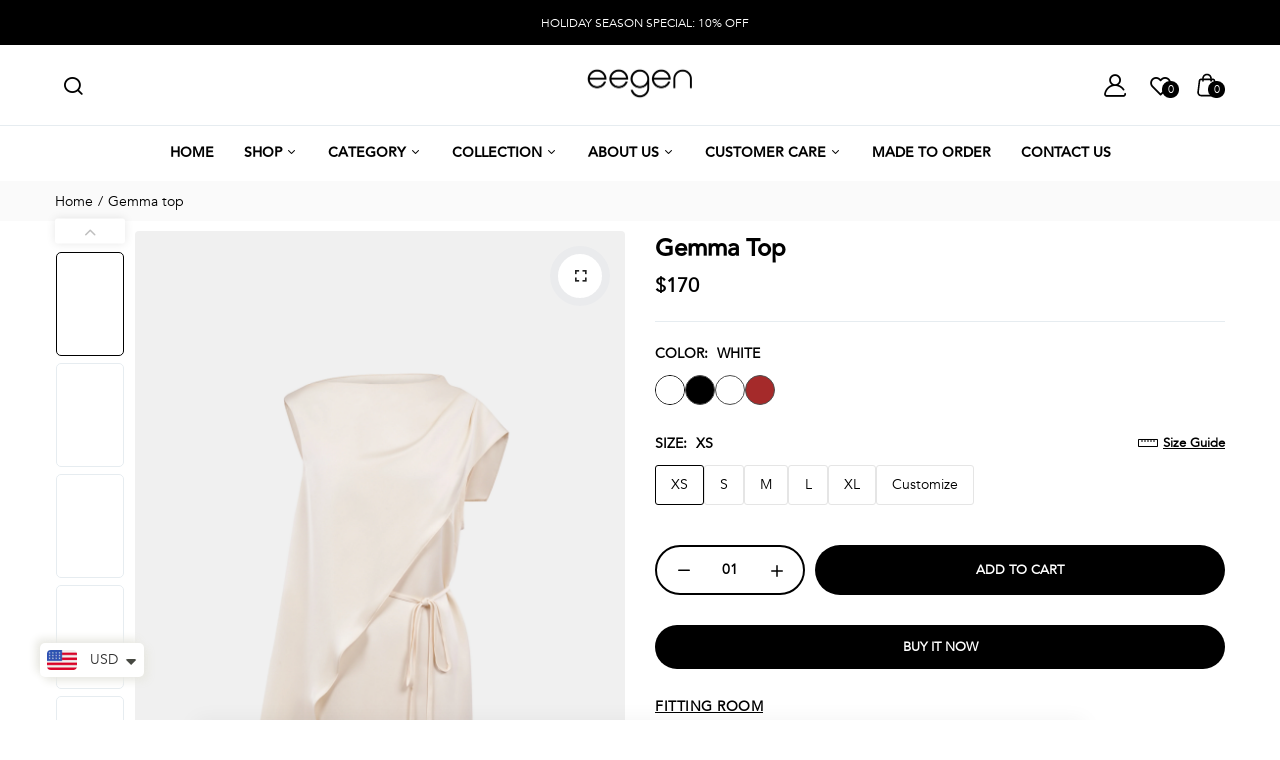

--- FILE ---
content_type: text/html; charset=utf-8
request_url: https://eegenstudio.com/products/gemma-top
body_size: 47671
content:
<!doctype html>
<html class="no-js" lang="en">
<head>
  <meta charset="utf-8">   
  <meta http-equiv="X-UA-Compatible" content="IE=edge">
  <meta name="theme-color" content="#aaaaaa">
  <meta name="format-detection" content="telephone=no"><link rel="canonical" href="https://eegenstudio.com/products/gemma-top"><link rel="prefetch" as="document" href="https://eegenstudio.com">
  <link rel="preconnect" href="//eegenstudio.myshopify.com" crossorigin>
  <link rel="preconnect" href="//shopify.com" crossorigin>
  
  <title>Gemma top&ndash; Eegen Studio</title>
    
      <meta name="description" content="Short-sleeve top with a slight asymmetrical neckline, loose fit, and a two-panel design. The outer panel features a trendy diagonal cut, and the sleeves have a stylish dropped shoulder. Made from super-lightweight and breathable silk. The top comes with a matching small belt.">
    
<link rel="shortcut icon" type="image/png" href="//eegenstudio.com/cdn/shop/files/logo_32x.webp?v=1680409901"><link rel="apple-touch-icon-precomposed" type="image/png" sizes="152x152" href="//eegenstudio.com/cdn/shop/files/logo_152x.webp?v=1680409901">
  <meta name="viewport" content="width=device-width,initial-scale=1">
  <meta name="theme-color" content="#2d2a6e">
  
  <link rel="preconnect" href="https://fonts.googleapis.com"><link rel="preconnect" href="https://fonts.gstatic.com" crossorigin><link href="https://fonts.googleapis.com/css2?family=DM+Sans:ital,wght@0,100;0,200;0,300;0,400;0,500;0,600;0,700;0,800;0,900;1,100;1,200;1,300;1,400;1,500;1,600;1,700;1,800;1,900&display=swap" rel="stylesheet"><style data-shopify>body{	font-family: DM Sans, sans-serif;;	font-weight: 400;}input,button{	font-family: DM Sans;}h1,.h1{	font-family: DM Sans, sans-serif;;	font-weight: ;}h2,.h2{	font-family: DM Sans, sans-serif;;	font-weight: ;}h3,.h3{	font-family: DM Sans, sans-serif;;	font-weight: ;}h4,.h4{	font-family: DM Sans, sans-serif;;	font-weight: ;}h5,.h5{	font-family: DM Sans, sans-serif;;	font-weight: ;}h6,.h6{	font-family: DM Sans, sans-serif;;	font-weight: ;}</style>
<link rel="preconnect" href=" //eegenstudio.com/cdn/shop/t/6/assets/style.fotorama.min.css?v=106436700360161332531761814684" crossorigin>
<link rel="preload" as="style" href="//eegenstudio.com/cdn/shop/t/6/assets/style.fotorama.min.css?v=106436700360161332531761814684">
<link href="//eegenstudio.com/cdn/shop/t/6/assets/style.fotorama.min.css?v=106436700360161332531761814684" rel="stylesheet" type="text/css" media="all" /> 
<link rel="preconnect" href=" //eegenstudio.com/cdn/shop/t/6/assets/style.magnific-popup.min.css?v=166369077899702518891761814684" crossorigin>
<link rel="preload" as="style" href="//eegenstudio.com/cdn/shop/t/6/assets/style.magnific-popup.min.css?v=166369077899702518891761814684">
<link href="//eegenstudio.com/cdn/shop/t/6/assets/style.magnific-popup.min.css?v=166369077899702518891761814684" rel="stylesheet" type="text/css" media="all" /> 
<link rel="preconnect" href=" //eegenstudio.com/cdn/shop/t/6/assets/style.pre_theme.min.css?v=3160" crossorigin>
<link rel="preload" as="style" href="//eegenstudio.com/cdn/shop/t/6/assets/style.pre_theme.css?v=153219320677855345211761814684">
<link href="//eegenstudio.com/cdn/shop/t/6/assets/style.pre_theme.css?v=153219320677855345211761814684" rel="stylesheet" type="text/css" media="all" /> 
<link rel="preconnect" href=" //eegenstudio.com/cdn/shop/t/6/assets/style.line-awesome.min.css?v=81656002692593350661761814684" crossorigin>
<link rel="preload" as="style" href="//eegenstudio.com/cdn/shop/t/6/assets/style.line-awesome.min.css?v=81656002692593350661761814684">
<link href="//eegenstudio.com/cdn/shop/t/6/assets/style.line-awesome.min.css?v=81656002692593350661761814684" rel="stylesheet" type="text/css" media="all" /> 
<link rel="preconnect" href=" //eegenstudio.com/cdn/shop/t/6/assets/dukamarket.css?v=74901411931273550181761814682" crossorigin>
<link rel="preload" as="style" href="//eegenstudio.com/cdn/shop/t/6/assets/dukamarket.css?v=74901411931273550181761814682">
<link href="//eegenstudio.com/cdn/shop/t/6/assets/dukamarket.css?v=74901411931273550181761814682" rel="stylesheet" type="text/css" media="all" />  
<link rel="preconnect" href=" //eegenstudio.com/cdn/shop/t/6/assets/style.font-awesome.min.css?v=21869632697367095781761814684" crossorigin>
<link rel="preload" as="style" href="//eegenstudio.com/cdn/shop/t/6/assets/style.font-awesome.min.css?v=21869632697367095781761814684">
<link href="//eegenstudio.com/cdn/shop/t/6/assets/style.font-awesome.min.css?v=21869632697367095781761814684" rel="stylesheet" type="text/css" media="all" />
<link rel="preload" as="style" href="//eegenstudio.com/cdn/shop/t/6/assets/style.linearicons-free.css?v=42576630638055735471761814684">
<link href="//eegenstudio.com/cdn/shop/t/6/assets/style.linearicons-free.css?v=42576630638055735471761814684" rel="stylesheet" type="text/css" media="all" />
<link rel="preconnect" href=" //eegenstudio.com/cdn/shop/t/6/assets/style.slick-theme.min.css?v=161686070267836145841761814684" crossorigin>
<link rel="preload" as="style" href="//eegenstudio.com/cdn/shop/t/6/assets/style.slick-theme.min.css?v=161686070267836145841761814684">
<link href="//eegenstudio.com/cdn/shop/t/6/assets/style.slick-theme.min.css?v=161686070267836145841761814684" rel="stylesheet" type="text/css" media="all" />
<link rel="preconnect" href=" //eegenstudio.com/cdn/shop/t/6/assets/style.slick.min.css?v=59802560899855143101761814684" crossorigin>
<link rel="preload" as="style" href="//eegenstudio.com/cdn/shop/t/6/assets/style.slick.min.css?v=59802560899855143101761814684">
<link href="//eegenstudio.com/cdn/shop/t/6/assets/style.slick.min.css?v=59802560899855143101761814684" rel="stylesheet" type="text/css" media="all" />
<link rel="preconnect" href=" //eegenstudio.com/cdn/shop/t/6/assets/animate.css?v=73132803757515804051761814682" crossorigin>
<link rel="preload" as="style" href="//eegenstudio.com/cdn/shop/t/6/assets/animate.css?v=73132803757515804051761814682">
<link href="//eegenstudio.com/cdn/shop/t/6/assets/animate.css?v=73132803757515804051761814682" rel="stylesheet" type="text/css" media="all" />

<link rel="preconnect" href="//eegenstudio.com/cdn/shop/t/6/assets/style.header1.css?v=28858784301384956641762940915" crossorigin>
<link rel="preload" as="style" href="//eegenstudio.com/cdn/shop/t/6/assets/style.header1.css?v=28858784301384956641762940915">
<link href="//eegenstudio.com/cdn/shop/t/6/assets/style.header1.css?v=28858784301384956641762940915" rel="stylesheet" type="text/css" media="all" /> 


<link rel="preconnect" href=" //eegenstudio.com/cdn/shop/t/6/assets/style.footer2.css?v=52335585684516691341762759653" crossorigin>
<link rel="preload" as="style" href="//eegenstudio.com/cdn/shop/t/6/assets/style.footer2.css?v=52335585684516691341762759653">
<link href="//eegenstudio.com/cdn/shop/t/6/assets/style.footer2.css?v=52335585684516691341762759653" rel="stylesheet" type="text/css" media="all" />
<link rel="preconnect" href=" //eegenstudio.com/cdn/shop/t/6/assets/global.css?v=164826230394252971571762761003" crossorigin>
<link rel="preload" as="style" href="//eegenstudio.com/cdn/shop/t/6/assets/global.css?v=164826230394252971571762761003">
<link href="//eegenstudio.com/cdn/shop/t/6/assets/global.css?v=164826230394252971571762761003" rel="stylesheet" type="text/css" media="all" />	
<link rel="preconnect" href=" //eegenstudio.com/cdn/shop/t/6/assets/style.product.css?v=147738713898580012201762759768" crossorigin>
<link rel="preload" as="style" href="//eegenstudio.com/cdn/shop/t/6/assets/style.product.css?v=147738713898580012201762759768">
<link href="//eegenstudio.com/cdn/shop/t/6/assets/style.product.css?v=147738713898580012201762759768" rel="stylesheet" type="text/css" media="all" />
<link rel="preconnect" href=" //eegenstudio.com/cdn/shop/t/6/assets/style.product_page.css?v=58272580492254972141762760245" crossorigin>
<link rel="preload" as="style" href="//eegenstudio.com/cdn/shop/t/6/assets/style.product_page.css?v=58272580492254972141762760245">
<link href="//eegenstudio.com/cdn/shop/t/6/assets/style.product_page.css?v=58272580492254972141762760245" rel="stylesheet" type="text/css" media="all" />
<link rel="preconnect" href=" //eegenstudio.com/cdn/shop/t/6/assets/style.blog.css?v=61408076895307929411762760604" crossorigin>
<link rel="preload" as="style" href="//eegenstudio.com/cdn/shop/t/6/assets/style.blog.css?v=61408076895307929411762760604">
<link href="//eegenstudio.com/cdn/shop/t/6/assets/style.blog.css?v=61408076895307929411762760604" rel="stylesheet" type="text/css" media="all" /> 
  


  <link rel="preconnect" href=" //eegenstudio.com/cdn/shop/t/6/assets/custom-color-variants.css?v=159483976810104671211761814718" crossorigin>
  <link rel="preload" as="style" href="//eegenstudio.com/cdn/shop/t/6/assets/custom-color-variants.css?v=159483976810104671211761814718">
  <link href="//eegenstudio.com/cdn/shop/t/6/assets/custom-color-variants.css?v=159483976810104671211761814718" rel="stylesheet" type="text/css" media="all" />


  <script>(function(){if(typeof EventTarget!=="undefined"){let func=EventTarget.prototype.addEventListener;EventTarget.prototype.addEventListener=function(type,fn,capture){this.func=func;if(typeof capture!=="boolean"){capture=capture||{};capture.passive=!1}
this.func(type,fn,capture)}}}())</script>
<script src="//eegenstudio.com/cdn/shop/t/6/assets/jquery.min.js?v=8324501383853434791761814683"></script>
<script src="//eegenstudio.com/cdn/shop/t/6/assets/admin_setting.js?v=100738664718483591771761814718" defer="defer"></script>
<script src="//cdn.shopify.com/s/javascripts/currencies.js" defer="defer"></script>
<script src="//eegenstudio.com/cdn/shop/t/6/assets/jquery.currencies.min.js?v=106585551715055709661761814683" defer="defer"></script>
<script src="//eegenstudio.com/cdn/shop/t/6/assets/jquery.vendor.js?v=94035676792795509311761814683" defer="defer" id="cms_js"
        data-lazysizes='//eegenstudio.com/cdn/shop/t/6/assets/jquery.lazysizes.min.js?v=57058462155833580531761814683'
        data-slick='//eegenstudio.com/cdn/shop/t/6/assets/jquery.slick.min.js?v=71779134894361685811761814683'
        data-sc='//eegenstudio.com/cdn/shopifycloud/storefront/assets/themes_support/shopify_common-5f594365.js'
        data-cookie='//eegenstudio.com/cdn/shop/t/6/assets/jquery.cookie.js?v=177500111459531585031761814683'
        data-pjax='//eegenstudio.com/cdn/shop/t/6/assets/jquery.pjax.js?v=91449123784144015491761814683'
        data-countdown='//eegenstudio.com/cdn/shop/t/6/assets/jquery.countdown.min.js?v=165085004369697484571761814683'
        data-ui='//eegenstudio.com/cdn/shop/t/6/assets/jquery.ui.min.js?v=69021466927206107901761814683'
        data-fotorama='//eegenstudio.com/cdn/shop/t/6/assets/jquery.plugin.fotorama.min.js?v=66951651994545328081761814683'
        data-ez='//eegenstudio.com/cdn/shop/t/6/assets/jquery.ez-plus.min.js?v=101369038986024691821761814683'
        data-main='//eegenstudio.com/cdn/shop/t/6/assets/jquery.interact-function.js?v=1853956978653018281761814910'
        data-packery='//eegenstudio.com/cdn/shop/t/6/assets/jquery.packery.pkgd.min.js?v=77024133318628480961761814683'
        data-isotope='//eegenstudio.com/cdn/shop/t/6/assets/jquery.isotope.pkgd.min.js?v=59319809479902700221761814683'
        data-shopify='//eegenstudio.com/cdn/shop/t/6/assets/jquery.shopify.min.js?v=87371165692206551131761814683'
        data-gridslider='//eegenstudio.com/cdn/shop/t/6/assets/grid-slider.js?v=10853197957587579221761814683'
        data-validate='//eegenstudio.com/cdn/shop/t/6/assets/jquery.validate.js?v=59454712949848708031761814683'
        data-accordion='//eegenstudio.com/cdn/shop/t/6/assets/magicaccordion.js?v=155544292804177353601761814684'
        data-sticky-sidebar='//eegenstudio.com/cdn/shop/t/6/assets/jquery.sticky-sidebar.js?v=17284366095230779641761814683'
        data-magnific-popup='//eegenstudio.com/cdn/shop/t/6/assets/jquery.magnific-popup.min.js?v=184369421263510081681761814683'
        data-infinitescroll='//eegenstudio.com/cdn/shop/t/6/assets/infinitescroll.js?v=34579145206896286971761814683'
        data-waypoints='//eegenstudio.com/cdn/shop/t/6/assets/waypoints.js?v=23579171679490999281761814684'
        data-counterup='//eegenstudio.com/cdn/shop/t/6/assets/counterup.min.js?v=97866477266021736771761814682'
        data-wow='//eegenstudio.com/cdn/shop/t/6/assets/wow.min.js?v=115119078963534947431761814684'
        data-masonry='//eegenstudio.com/cdn/shop/t/6/assets/jquery.masonry.js?v=53754347867532378091761814683'
        data-custom='//eegenstudio.com/cdn/shop/t/6/assets/jquery.custom.js?v=144058047845513688821761814683'
        >
</script>
  
  <script>
    var theme = { moneyFormat: "\u003cspan class=money\u003e${{amount_no_decimals}}\u003c\/span\u003e",moneyFormatWithCurrency: "\u003cspan class=money\u003e${{amount_no_decimals}}\u003c\/span\u003e", };
    document.documentElement.className = document.documentElement.className.replace('no-js', 'js');
    const type_name = "product", t_cartCount = 1,t_shop_currency = "USD", t_moneyFormat = "\u003cspan class='money'\u003e$\u003c\/span\u003e", t_cart_url = "\/cart", pr_re_url = "\/recommendations\/products"; 
     $(window).on('load', function () {
          $("html:not('.no-js') .page-load").fadeOut("slow")
     });    
  </script>
	<script>window.performance && window.performance.mark && window.performance.mark('shopify.content_for_header.start');</script><meta name="google-site-verification" content="ZsevySczkLi-QVVFAyZoW9G-VRhyBWhDFpnDOplLM3I">
<meta id="shopify-digital-wallet" name="shopify-digital-wallet" content="/74676535609/digital_wallets/dialog">
<link rel="alternate" type="application/json+oembed" href="https://eegenstudio.com/products/gemma-top.oembed">
<script async="async" src="/checkouts/internal/preloads.js?locale=en-US"></script>
<script id="shopify-features" type="application/json">{"accessToken":"fa18f8651b8cb1e17587020ce660b3a5","betas":["rich-media-storefront-analytics"],"domain":"eegenstudio.com","predictiveSearch":true,"shopId":74676535609,"locale":"en"}</script>
<script>var Shopify = Shopify || {};
Shopify.shop = "eegenstudio.myshopify.com";
Shopify.locale = "en";
Shopify.currency = {"active":"USD","rate":"1.0"};
Shopify.country = "US";
Shopify.theme = {"name":"sofine1","id":182158295353,"schema_name":"Sofine theme","schema_version":"2.0.0","theme_store_id":null,"role":"main"};
Shopify.theme.handle = "null";
Shopify.theme.style = {"id":null,"handle":null};
Shopify.cdnHost = "eegenstudio.com/cdn";
Shopify.routes = Shopify.routes || {};
Shopify.routes.root = "/";</script>
<script type="module">!function(o){(o.Shopify=o.Shopify||{}).modules=!0}(window);</script>
<script>!function(o){function n(){var o=[];function n(){o.push(Array.prototype.slice.apply(arguments))}return n.q=o,n}var t=o.Shopify=o.Shopify||{};t.loadFeatures=n(),t.autoloadFeatures=n()}(window);</script>
<script id="shop-js-analytics" type="application/json">{"pageType":"product"}</script>
<script defer="defer" async type="module" src="//eegenstudio.com/cdn/shopifycloud/shop-js/modules/v2/client.init-shop-cart-sync_BT-GjEfc.en.esm.js"></script>
<script defer="defer" async type="module" src="//eegenstudio.com/cdn/shopifycloud/shop-js/modules/v2/chunk.common_D58fp_Oc.esm.js"></script>
<script defer="defer" async type="module" src="//eegenstudio.com/cdn/shopifycloud/shop-js/modules/v2/chunk.modal_xMitdFEc.esm.js"></script>
<script type="module">
  await import("//eegenstudio.com/cdn/shopifycloud/shop-js/modules/v2/client.init-shop-cart-sync_BT-GjEfc.en.esm.js");
await import("//eegenstudio.com/cdn/shopifycloud/shop-js/modules/v2/chunk.common_D58fp_Oc.esm.js");
await import("//eegenstudio.com/cdn/shopifycloud/shop-js/modules/v2/chunk.modal_xMitdFEc.esm.js");

  window.Shopify.SignInWithShop?.initShopCartSync?.({"fedCMEnabled":true,"windoidEnabled":true});

</script>
<script id="__st">var __st={"a":74676535609,"offset":25200,"reqid":"88c211af-624f-43a9-90ca-e25d5340aa2d-1769349210","pageurl":"eegenstudio.com\/products\/gemma-top","u":"2ee47f9b66cf","p":"product","rtyp":"product","rid":9443987095865};</script>
<script>window.ShopifyPaypalV4VisibilityTracking = true;</script>
<script id="captcha-bootstrap">!function(){'use strict';const t='contact',e='account',n='new_comment',o=[[t,t],['blogs',n],['comments',n],[t,'customer']],c=[[e,'customer_login'],[e,'guest_login'],[e,'recover_customer_password'],[e,'create_customer']],r=t=>t.map((([t,e])=>`form[action*='/${t}']:not([data-nocaptcha='true']) input[name='form_type'][value='${e}']`)).join(','),a=t=>()=>t?[...document.querySelectorAll(t)].map((t=>t.form)):[];function s(){const t=[...o],e=r(t);return a(e)}const i='password',u='form_key',d=['recaptcha-v3-token','g-recaptcha-response','h-captcha-response',i],f=()=>{try{return window.sessionStorage}catch{return}},m='__shopify_v',_=t=>t.elements[u];function p(t,e,n=!1){try{const o=window.sessionStorage,c=JSON.parse(o.getItem(e)),{data:r}=function(t){const{data:e,action:n}=t;return t[m]||n?{data:e,action:n}:{data:t,action:n}}(c);for(const[e,n]of Object.entries(r))t.elements[e]&&(t.elements[e].value=n);n&&o.removeItem(e)}catch(o){console.error('form repopulation failed',{error:o})}}const l='form_type',E='cptcha';function T(t){t.dataset[E]=!0}const w=window,h=w.document,L='Shopify',v='ce_forms',y='captcha';let A=!1;((t,e)=>{const n=(g='f06e6c50-85a8-45c8-87d0-21a2b65856fe',I='https://cdn.shopify.com/shopifycloud/storefront-forms-hcaptcha/ce_storefront_forms_captcha_hcaptcha.v1.5.2.iife.js',D={infoText:'Protected by hCaptcha',privacyText:'Privacy',termsText:'Terms'},(t,e,n)=>{const o=w[L][v],c=o.bindForm;if(c)return c(t,g,e,D).then(n);var r;o.q.push([[t,g,e,D],n]),r=I,A||(h.body.append(Object.assign(h.createElement('script'),{id:'captcha-provider',async:!0,src:r})),A=!0)});var g,I,D;w[L]=w[L]||{},w[L][v]=w[L][v]||{},w[L][v].q=[],w[L][y]=w[L][y]||{},w[L][y].protect=function(t,e){n(t,void 0,e),T(t)},Object.freeze(w[L][y]),function(t,e,n,w,h,L){const[v,y,A,g]=function(t,e,n){const i=e?o:[],u=t?c:[],d=[...i,...u],f=r(d),m=r(i),_=r(d.filter((([t,e])=>n.includes(e))));return[a(f),a(m),a(_),s()]}(w,h,L),I=t=>{const e=t.target;return e instanceof HTMLFormElement?e:e&&e.form},D=t=>v().includes(t);t.addEventListener('submit',(t=>{const e=I(t);if(!e)return;const n=D(e)&&!e.dataset.hcaptchaBound&&!e.dataset.recaptchaBound,o=_(e),c=g().includes(e)&&(!o||!o.value);(n||c)&&t.preventDefault(),c&&!n&&(function(t){try{if(!f())return;!function(t){const e=f();if(!e)return;const n=_(t);if(!n)return;const o=n.value;o&&e.removeItem(o)}(t);const e=Array.from(Array(32),(()=>Math.random().toString(36)[2])).join('');!function(t,e){_(t)||t.append(Object.assign(document.createElement('input'),{type:'hidden',name:u})),t.elements[u].value=e}(t,e),function(t,e){const n=f();if(!n)return;const o=[...t.querySelectorAll(`input[type='${i}']`)].map((({name:t})=>t)),c=[...d,...o],r={};for(const[a,s]of new FormData(t).entries())c.includes(a)||(r[a]=s);n.setItem(e,JSON.stringify({[m]:1,action:t.action,data:r}))}(t,e)}catch(e){console.error('failed to persist form',e)}}(e),e.submit())}));const S=(t,e)=>{t&&!t.dataset[E]&&(n(t,e.some((e=>e===t))),T(t))};for(const o of['focusin','change'])t.addEventListener(o,(t=>{const e=I(t);D(e)&&S(e,y())}));const B=e.get('form_key'),M=e.get(l),P=B&&M;t.addEventListener('DOMContentLoaded',(()=>{const t=y();if(P)for(const e of t)e.elements[l].value===M&&p(e,B);[...new Set([...A(),...v().filter((t=>'true'===t.dataset.shopifyCaptcha))])].forEach((e=>S(e,t)))}))}(h,new URLSearchParams(w.location.search),n,t,e,['guest_login'])})(!0,!0)}();</script>
<script integrity="sha256-4kQ18oKyAcykRKYeNunJcIwy7WH5gtpwJnB7kiuLZ1E=" data-source-attribution="shopify.loadfeatures" defer="defer" src="//eegenstudio.com/cdn/shopifycloud/storefront/assets/storefront/load_feature-a0a9edcb.js" crossorigin="anonymous"></script>
<script data-source-attribution="shopify.dynamic_checkout.dynamic.init">var Shopify=Shopify||{};Shopify.PaymentButton=Shopify.PaymentButton||{isStorefrontPortableWallets:!0,init:function(){window.Shopify.PaymentButton.init=function(){};var t=document.createElement("script");t.src="https://eegenstudio.com/cdn/shopifycloud/portable-wallets/latest/portable-wallets.en.js",t.type="module",document.head.appendChild(t)}};
</script>
<script data-source-attribution="shopify.dynamic_checkout.buyer_consent">
  function portableWalletsHideBuyerConsent(e){var t=document.getElementById("shopify-buyer-consent"),n=document.getElementById("shopify-subscription-policy-button");t&&n&&(t.classList.add("hidden"),t.setAttribute("aria-hidden","true"),n.removeEventListener("click",e))}function portableWalletsShowBuyerConsent(e){var t=document.getElementById("shopify-buyer-consent"),n=document.getElementById("shopify-subscription-policy-button");t&&n&&(t.classList.remove("hidden"),t.removeAttribute("aria-hidden"),n.addEventListener("click",e))}window.Shopify?.PaymentButton&&(window.Shopify.PaymentButton.hideBuyerConsent=portableWalletsHideBuyerConsent,window.Shopify.PaymentButton.showBuyerConsent=portableWalletsShowBuyerConsent);
</script>
<script data-source-attribution="shopify.dynamic_checkout.cart.bootstrap">document.addEventListener("DOMContentLoaded",(function(){function t(){return document.querySelector("shopify-accelerated-checkout-cart, shopify-accelerated-checkout")}if(t())Shopify.PaymentButton.init();else{new MutationObserver((function(e,n){t()&&(Shopify.PaymentButton.init(),n.disconnect())})).observe(document.body,{childList:!0,subtree:!0})}}));
</script>
<script id="sections-script" data-sections="top-bar" defer="defer" src="//eegenstudio.com/cdn/shop/t/6/compiled_assets/scripts.js?v=3160"></script>
<script>window.performance && window.performance.mark && window.performance.mark('shopify.content_for_header.end');</script>
<!-- BEGIN app block: shopify://apps/instafeed/blocks/head-block/c447db20-095d-4a10-9725-b5977662c9d5 --><link rel="preconnect" href="https://cdn.nfcube.com/">
<link rel="preconnect" href="https://scontent.cdninstagram.com/">


  <script>
    document.addEventListener('DOMContentLoaded', function () {
      let instafeedScript = document.createElement('script');

      
        instafeedScript.src = 'https://cdn.nfcube.com/instafeed-a3d80bfe1b7c264ed0b2605a8f05e5ca.js';
      

      document.body.appendChild(instafeedScript);
    });
  </script>





<!-- END app block --><!-- BEGIN app block: shopify://apps/klaviyo-email-marketing-sms/blocks/klaviyo-onsite-embed/2632fe16-c075-4321-a88b-50b567f42507 -->












  <script async src="https://static.klaviyo.com/onsite/js/Ug22a8/klaviyo.js?company_id=Ug22a8"></script>
  <script>!function(){if(!window.klaviyo){window._klOnsite=window._klOnsite||[];try{window.klaviyo=new Proxy({},{get:function(n,i){return"push"===i?function(){var n;(n=window._klOnsite).push.apply(n,arguments)}:function(){for(var n=arguments.length,o=new Array(n),w=0;w<n;w++)o[w]=arguments[w];var t="function"==typeof o[o.length-1]?o.pop():void 0,e=new Promise((function(n){window._klOnsite.push([i].concat(o,[function(i){t&&t(i),n(i)}]))}));return e}}})}catch(n){window.klaviyo=window.klaviyo||[],window.klaviyo.push=function(){var n;(n=window._klOnsite).push.apply(n,arguments)}}}}();</script>

  
    <script id="viewed_product">
      if (item == null) {
        var _learnq = _learnq || [];

        var MetafieldReviews = null
        var MetafieldYotpoRating = null
        var MetafieldYotpoCount = null
        var MetafieldLooxRating = null
        var MetafieldLooxCount = null
        var okendoProduct = null
        var okendoProductReviewCount = null
        var okendoProductReviewAverageValue = null
        try {
          // The following fields are used for Customer Hub recently viewed in order to add reviews.
          // This information is not part of __kla_viewed. Instead, it is part of __kla_viewed_reviewed_items
          MetafieldReviews = {};
          MetafieldYotpoRating = null
          MetafieldYotpoCount = null
          MetafieldLooxRating = null
          MetafieldLooxCount = null

          okendoProduct = null
          // If the okendo metafield is not legacy, it will error, which then requires the new json formatted data
          if (okendoProduct && 'error' in okendoProduct) {
            okendoProduct = null
          }
          okendoProductReviewCount = okendoProduct ? okendoProduct.reviewCount : null
          okendoProductReviewAverageValue = okendoProduct ? okendoProduct.reviewAverageValue : null
        } catch (error) {
          console.error('Error in Klaviyo onsite reviews tracking:', error);
        }

        var item = {
          Name: "Gemma top",
          ProductID: 9443987095865,
          Categories: ["Best price","Gemma Collection","Tops","Trending"],
          ImageURL: "https://eegenstudio.com/cdn/shop/files/ET048_cream_grande.jpg?v=1724227485",
          URL: "https://eegenstudio.com/products/gemma-top",
          Brand: "eegenstudio",
          Price: "$170",
          Value: "170",
          CompareAtPrice: "$0"
        };
        _learnq.push(['track', 'Viewed Product', item]);
        _learnq.push(['trackViewedItem', {
          Title: item.Name,
          ItemId: item.ProductID,
          Categories: item.Categories,
          ImageUrl: item.ImageURL,
          Url: item.URL,
          Metadata: {
            Brand: item.Brand,
            Price: item.Price,
            Value: item.Value,
            CompareAtPrice: item.CompareAtPrice
          },
          metafields:{
            reviews: MetafieldReviews,
            yotpo:{
              rating: MetafieldYotpoRating,
              count: MetafieldYotpoCount,
            },
            loox:{
              rating: MetafieldLooxRating,
              count: MetafieldLooxCount,
            },
            okendo: {
              rating: okendoProductReviewAverageValue,
              count: okendoProductReviewCount,
            }
          }
        }]);
      }
    </script>
  




  <script>
    window.klaviyoReviewsProductDesignMode = false
  </script>







<!-- END app block --><script src="https://cdn.shopify.com/extensions/019b8d9a-c88d-784e-b024-e86578885fa2/webse-wp-button-v2-5/assets/whatsapp-free-button.js" type="text/javascript" defer="defer"></script>
<link href="https://cdn.shopify.com/extensions/019b8d9a-c88d-784e-b024-e86578885fa2/webse-wp-button-v2-5/assets/whatsapp-free-button.css" rel="stylesheet" type="text/css" media="all">
<script src="https://cdn.shopify.com/extensions/a9a32278-85fd-435d-a2e4-15afbc801656/nova-multi-currency-converter-1/assets/nova-cur-app-embed.js" type="text/javascript" defer="defer"></script>
<link href="https://cdn.shopify.com/extensions/a9a32278-85fd-435d-a2e4-15afbc801656/nova-multi-currency-converter-1/assets/nova-cur.css" rel="stylesheet" type="text/css" media="all">
<meta property="og:image" content="https://cdn.shopify.com/s/files/1/0746/7653/5609/files/ET048_cream.jpg?v=1724227485" />
<meta property="og:image:secure_url" content="https://cdn.shopify.com/s/files/1/0746/7653/5609/files/ET048_cream.jpg?v=1724227485" />
<meta property="og:image:width" content="4000" />
<meta property="og:image:height" content="6000" />
<link href="https://monorail-edge.shopifysvc.com" rel="dns-prefetch">
<script>(function(){if ("sendBeacon" in navigator && "performance" in window) {try {var session_token_from_headers = performance.getEntriesByType('navigation')[0].serverTiming.find(x => x.name == '_s').description;} catch {var session_token_from_headers = undefined;}var session_cookie_matches = document.cookie.match(/_shopify_s=([^;]*)/);var session_token_from_cookie = session_cookie_matches && session_cookie_matches.length === 2 ? session_cookie_matches[1] : "";var session_token = session_token_from_headers || session_token_from_cookie || "";function handle_abandonment_event(e) {var entries = performance.getEntries().filter(function(entry) {return /monorail-edge.shopifysvc.com/.test(entry.name);});if (!window.abandonment_tracked && entries.length === 0) {window.abandonment_tracked = true;var currentMs = Date.now();var navigation_start = performance.timing.navigationStart;var payload = {shop_id: 74676535609,url: window.location.href,navigation_start,duration: currentMs - navigation_start,session_token,page_type: "product"};window.navigator.sendBeacon("https://monorail-edge.shopifysvc.com/v1/produce", JSON.stringify({schema_id: "online_store_buyer_site_abandonment/1.1",payload: payload,metadata: {event_created_at_ms: currentMs,event_sent_at_ms: currentMs}}));}}window.addEventListener('pagehide', handle_abandonment_event);}}());</script>
<script id="web-pixels-manager-setup">(function e(e,d,r,n,o){if(void 0===o&&(o={}),!Boolean(null===(a=null===(i=window.Shopify)||void 0===i?void 0:i.analytics)||void 0===a?void 0:a.replayQueue)){var i,a;window.Shopify=window.Shopify||{};var t=window.Shopify;t.analytics=t.analytics||{};var s=t.analytics;s.replayQueue=[],s.publish=function(e,d,r){return s.replayQueue.push([e,d,r]),!0};try{self.performance.mark("wpm:start")}catch(e){}var l=function(){var e={modern:/Edge?\/(1{2}[4-9]|1[2-9]\d|[2-9]\d{2}|\d{4,})\.\d+(\.\d+|)|Firefox\/(1{2}[4-9]|1[2-9]\d|[2-9]\d{2}|\d{4,})\.\d+(\.\d+|)|Chrom(ium|e)\/(9{2}|\d{3,})\.\d+(\.\d+|)|(Maci|X1{2}).+ Version\/(15\.\d+|(1[6-9]|[2-9]\d|\d{3,})\.\d+)([,.]\d+|)( \(\w+\)|)( Mobile\/\w+|) Safari\/|Chrome.+OPR\/(9{2}|\d{3,})\.\d+\.\d+|(CPU[ +]OS|iPhone[ +]OS|CPU[ +]iPhone|CPU IPhone OS|CPU iPad OS)[ +]+(15[._]\d+|(1[6-9]|[2-9]\d|\d{3,})[._]\d+)([._]\d+|)|Android:?[ /-](13[3-9]|1[4-9]\d|[2-9]\d{2}|\d{4,})(\.\d+|)(\.\d+|)|Android.+Firefox\/(13[5-9]|1[4-9]\d|[2-9]\d{2}|\d{4,})\.\d+(\.\d+|)|Android.+Chrom(ium|e)\/(13[3-9]|1[4-9]\d|[2-9]\d{2}|\d{4,})\.\d+(\.\d+|)|SamsungBrowser\/([2-9]\d|\d{3,})\.\d+/,legacy:/Edge?\/(1[6-9]|[2-9]\d|\d{3,})\.\d+(\.\d+|)|Firefox\/(5[4-9]|[6-9]\d|\d{3,})\.\d+(\.\d+|)|Chrom(ium|e)\/(5[1-9]|[6-9]\d|\d{3,})\.\d+(\.\d+|)([\d.]+$|.*Safari\/(?![\d.]+ Edge\/[\d.]+$))|(Maci|X1{2}).+ Version\/(10\.\d+|(1[1-9]|[2-9]\d|\d{3,})\.\d+)([,.]\d+|)( \(\w+\)|)( Mobile\/\w+|) Safari\/|Chrome.+OPR\/(3[89]|[4-9]\d|\d{3,})\.\d+\.\d+|(CPU[ +]OS|iPhone[ +]OS|CPU[ +]iPhone|CPU IPhone OS|CPU iPad OS)[ +]+(10[._]\d+|(1[1-9]|[2-9]\d|\d{3,})[._]\d+)([._]\d+|)|Android:?[ /-](13[3-9]|1[4-9]\d|[2-9]\d{2}|\d{4,})(\.\d+|)(\.\d+|)|Mobile Safari.+OPR\/([89]\d|\d{3,})\.\d+\.\d+|Android.+Firefox\/(13[5-9]|1[4-9]\d|[2-9]\d{2}|\d{4,})\.\d+(\.\d+|)|Android.+Chrom(ium|e)\/(13[3-9]|1[4-9]\d|[2-9]\d{2}|\d{4,})\.\d+(\.\d+|)|Android.+(UC? ?Browser|UCWEB|U3)[ /]?(15\.([5-9]|\d{2,})|(1[6-9]|[2-9]\d|\d{3,})\.\d+)\.\d+|SamsungBrowser\/(5\.\d+|([6-9]|\d{2,})\.\d+)|Android.+MQ{2}Browser\/(14(\.(9|\d{2,})|)|(1[5-9]|[2-9]\d|\d{3,})(\.\d+|))(\.\d+|)|K[Aa][Ii]OS\/(3\.\d+|([4-9]|\d{2,})\.\d+)(\.\d+|)/},d=e.modern,r=e.legacy,n=navigator.userAgent;return n.match(d)?"modern":n.match(r)?"legacy":"unknown"}(),u="modern"===l?"modern":"legacy",c=(null!=n?n:{modern:"",legacy:""})[u],f=function(e){return[e.baseUrl,"/wpm","/b",e.hashVersion,"modern"===e.buildTarget?"m":"l",".js"].join("")}({baseUrl:d,hashVersion:r,buildTarget:u}),m=function(e){var d=e.version,r=e.bundleTarget,n=e.surface,o=e.pageUrl,i=e.monorailEndpoint;return{emit:function(e){var a=e.status,t=e.errorMsg,s=(new Date).getTime(),l=JSON.stringify({metadata:{event_sent_at_ms:s},events:[{schema_id:"web_pixels_manager_load/3.1",payload:{version:d,bundle_target:r,page_url:o,status:a,surface:n,error_msg:t},metadata:{event_created_at_ms:s}}]});if(!i)return console&&console.warn&&console.warn("[Web Pixels Manager] No Monorail endpoint provided, skipping logging."),!1;try{return self.navigator.sendBeacon.bind(self.navigator)(i,l)}catch(e){}var u=new XMLHttpRequest;try{return u.open("POST",i,!0),u.setRequestHeader("Content-Type","text/plain"),u.send(l),!0}catch(e){return console&&console.warn&&console.warn("[Web Pixels Manager] Got an unhandled error while logging to Monorail."),!1}}}}({version:r,bundleTarget:l,surface:e.surface,pageUrl:self.location.href,monorailEndpoint:e.monorailEndpoint});try{o.browserTarget=l,function(e){var d=e.src,r=e.async,n=void 0===r||r,o=e.onload,i=e.onerror,a=e.sri,t=e.scriptDataAttributes,s=void 0===t?{}:t,l=document.createElement("script"),u=document.querySelector("head"),c=document.querySelector("body");if(l.async=n,l.src=d,a&&(l.integrity=a,l.crossOrigin="anonymous"),s)for(var f in s)if(Object.prototype.hasOwnProperty.call(s,f))try{l.dataset[f]=s[f]}catch(e){}if(o&&l.addEventListener("load",o),i&&l.addEventListener("error",i),u)u.appendChild(l);else{if(!c)throw new Error("Did not find a head or body element to append the script");c.appendChild(l)}}({src:f,async:!0,onload:function(){if(!function(){var e,d;return Boolean(null===(d=null===(e=window.Shopify)||void 0===e?void 0:e.analytics)||void 0===d?void 0:d.initialized)}()){var d=window.webPixelsManager.init(e)||void 0;if(d){var r=window.Shopify.analytics;r.replayQueue.forEach((function(e){var r=e[0],n=e[1],o=e[2];d.publishCustomEvent(r,n,o)})),r.replayQueue=[],r.publish=d.publishCustomEvent,r.visitor=d.visitor,r.initialized=!0}}},onerror:function(){return m.emit({status:"failed",errorMsg:"".concat(f," has failed to load")})},sri:function(e){var d=/^sha384-[A-Za-z0-9+/=]+$/;return"string"==typeof e&&d.test(e)}(c)?c:"",scriptDataAttributes:o}),m.emit({status:"loading"})}catch(e){m.emit({status:"failed",errorMsg:(null==e?void 0:e.message)||"Unknown error"})}}})({shopId: 74676535609,storefrontBaseUrl: "https://eegenstudio.com",extensionsBaseUrl: "https://extensions.shopifycdn.com/cdn/shopifycloud/web-pixels-manager",monorailEndpoint: "https://monorail-edge.shopifysvc.com/unstable/produce_batch",surface: "storefront-renderer",enabledBetaFlags: ["2dca8a86"],webPixelsConfigList: [{"id":"2083979577","configuration":"{\"pixel_id\":\"1387791736108179\",\"pixel_type\":\"facebook_pixel\"}","eventPayloadVersion":"v1","runtimeContext":"OPEN","scriptVersion":"ca16bc87fe92b6042fbaa3acc2fbdaa6","type":"APP","apiClientId":2329312,"privacyPurposes":["ANALYTICS","MARKETING","SALE_OF_DATA"],"dataSharingAdjustments":{"protectedCustomerApprovalScopes":["read_customer_address","read_customer_email","read_customer_name","read_customer_personal_data","read_customer_phone"]}},{"id":"920256825","configuration":"{\"pixelCode\":\"CSGSCNRC77U0EJN1N390\"}","eventPayloadVersion":"v1","runtimeContext":"STRICT","scriptVersion":"22e92c2ad45662f435e4801458fb78cc","type":"APP","apiClientId":4383523,"privacyPurposes":["ANALYTICS","MARKETING","SALE_OF_DATA"],"dataSharingAdjustments":{"protectedCustomerApprovalScopes":["read_customer_address","read_customer_email","read_customer_name","read_customer_personal_data","read_customer_phone"]}},{"id":"shopify-app-pixel","configuration":"{}","eventPayloadVersion":"v1","runtimeContext":"STRICT","scriptVersion":"0450","apiClientId":"shopify-pixel","type":"APP","privacyPurposes":["ANALYTICS","MARKETING"]},{"id":"shopify-custom-pixel","eventPayloadVersion":"v1","runtimeContext":"LAX","scriptVersion":"0450","apiClientId":"shopify-pixel","type":"CUSTOM","privacyPurposes":["ANALYTICS","MARKETING"]}],isMerchantRequest: false,initData: {"shop":{"name":"Eegen Studio","paymentSettings":{"currencyCode":"USD"},"myshopifyDomain":"eegenstudio.myshopify.com","countryCode":"VN","storefrontUrl":"https:\/\/eegenstudio.com"},"customer":null,"cart":null,"checkout":null,"productVariants":[{"price":{"amount":170.0,"currencyCode":"USD"},"product":{"title":"Gemma top","vendor":"eegenstudio","id":"9443987095865","untranslatedTitle":"Gemma top","url":"\/products\/gemma-top","type":"Top"},"id":"49283730702649","image":{"src":"\/\/eegenstudio.com\/cdn\/shop\/files\/ET048_cream.jpg?v=1724227485"},"sku":null,"title":"White \/ XS","untranslatedTitle":"White \/ XS"},{"price":{"amount":170.0,"currencyCode":"USD"},"product":{"title":"Gemma top","vendor":"eegenstudio","id":"9443987095865","untranslatedTitle":"Gemma top","url":"\/products\/gemma-top","type":"Top"},"id":"49297846174009","image":{"src":"\/\/eegenstudio.com\/cdn\/shop\/files\/ET048_cream.jpg?v=1724227485"},"sku":"","title":"White \/ S","untranslatedTitle":"White \/ S"},{"price":{"amount":170.0,"currencyCode":"USD"},"product":{"title":"Gemma top","vendor":"eegenstudio","id":"9443987095865","untranslatedTitle":"Gemma top","url":"\/products\/gemma-top","type":"Top"},"id":"49297846206777","image":{"src":"\/\/eegenstudio.com\/cdn\/shop\/files\/ET048_cream.jpg?v=1724227485"},"sku":"","title":"White \/ M","untranslatedTitle":"White \/ M"},{"price":{"amount":170.0,"currencyCode":"USD"},"product":{"title":"Gemma top","vendor":"eegenstudio","id":"9443987095865","untranslatedTitle":"Gemma top","url":"\/products\/gemma-top","type":"Top"},"id":"49297846239545","image":{"src":"\/\/eegenstudio.com\/cdn\/shop\/files\/ET048_cream.jpg?v=1724227485"},"sku":"","title":"White \/ L","untranslatedTitle":"White \/ L"},{"price":{"amount":170.0,"currencyCode":"USD"},"product":{"title":"Gemma top","vendor":"eegenstudio","id":"9443987095865","untranslatedTitle":"Gemma top","url":"\/products\/gemma-top","type":"Top"},"id":"49297846272313","image":{"src":"\/\/eegenstudio.com\/cdn\/shop\/files\/ET048_cream.jpg?v=1724227485"},"sku":"","title":"White \/ XL","untranslatedTitle":"White \/ XL"},{"price":{"amount":196.0,"currencyCode":"USD"},"product":{"title":"Gemma top","vendor":"eegenstudio","id":"9443987095865","untranslatedTitle":"Gemma top","url":"\/products\/gemma-top","type":"Top"},"id":"49297846305081","image":{"src":"\/\/eegenstudio.com\/cdn\/shop\/files\/ET048_cream.jpg?v=1724227485"},"sku":"","title":"White \/ Customize","untranslatedTitle":"White \/ Customize"},{"price":{"amount":170.0,"currencyCode":"USD"},"product":{"title":"Gemma top","vendor":"eegenstudio","id":"9443987095865","untranslatedTitle":"Gemma top","url":"\/products\/gemma-top","type":"Top"},"id":"49297846337849","image":{"src":"\/\/eegenstudio.com\/cdn\/shop\/files\/ET048_cream.jpg?v=1724227485"},"sku":"","title":"Black \/ XS","untranslatedTitle":"Black \/ XS"},{"price":{"amount":170.0,"currencyCode":"USD"},"product":{"title":"Gemma top","vendor":"eegenstudio","id":"9443987095865","untranslatedTitle":"Gemma top","url":"\/products\/gemma-top","type":"Top"},"id":"49297846370617","image":{"src":"\/\/eegenstudio.com\/cdn\/shop\/files\/ET048_cream.jpg?v=1724227485"},"sku":"","title":"Black \/ S","untranslatedTitle":"Black \/ S"},{"price":{"amount":170.0,"currencyCode":"USD"},"product":{"title":"Gemma top","vendor":"eegenstudio","id":"9443987095865","untranslatedTitle":"Gemma top","url":"\/products\/gemma-top","type":"Top"},"id":"49297846403385","image":{"src":"\/\/eegenstudio.com\/cdn\/shop\/files\/ET048_cream.jpg?v=1724227485"},"sku":"","title":"Black \/ M","untranslatedTitle":"Black \/ M"},{"price":{"amount":170.0,"currencyCode":"USD"},"product":{"title":"Gemma top","vendor":"eegenstudio","id":"9443987095865","untranslatedTitle":"Gemma top","url":"\/products\/gemma-top","type":"Top"},"id":"49297846436153","image":{"src":"\/\/eegenstudio.com\/cdn\/shop\/files\/ET048_cream.jpg?v=1724227485"},"sku":"","title":"Black \/ L","untranslatedTitle":"Black \/ L"},{"price":{"amount":170.0,"currencyCode":"USD"},"product":{"title":"Gemma top","vendor":"eegenstudio","id":"9443987095865","untranslatedTitle":"Gemma top","url":"\/products\/gemma-top","type":"Top"},"id":"49297846468921","image":{"src":"\/\/eegenstudio.com\/cdn\/shop\/files\/ET048_cream.jpg?v=1724227485"},"sku":"","title":"Black \/ XL","untranslatedTitle":"Black \/ XL"},{"price":{"amount":196.0,"currencyCode":"USD"},"product":{"title":"Gemma top","vendor":"eegenstudio","id":"9443987095865","untranslatedTitle":"Gemma top","url":"\/products\/gemma-top","type":"Top"},"id":"49297846501689","image":{"src":"\/\/eegenstudio.com\/cdn\/shop\/files\/ET048_cream.jpg?v=1724227485"},"sku":"","title":"Black \/ Customize","untranslatedTitle":"Black \/ Customize"},{"price":{"amount":170.0,"currencyCode":"USD"},"product":{"title":"Gemma top","vendor":"eegenstudio","id":"9443987095865","untranslatedTitle":"Gemma top","url":"\/products\/gemma-top","type":"Top"},"id":"49297846534457","image":{"src":"\/\/eegenstudio.com\/cdn\/shop\/files\/Gemmatop_Cassiapants2.jpg?v=1724227493"},"sku":"","title":"Cream \/ XS","untranslatedTitle":"Cream \/ XS"},{"price":{"amount":170.0,"currencyCode":"USD"},"product":{"title":"Gemma top","vendor":"eegenstudio","id":"9443987095865","untranslatedTitle":"Gemma top","url":"\/products\/gemma-top","type":"Top"},"id":"49297846567225","image":{"src":"\/\/eegenstudio.com\/cdn\/shop\/files\/Gemmatop_Cassiapants2.jpg?v=1724227493"},"sku":"","title":"Cream \/ S","untranslatedTitle":"Cream \/ S"},{"price":{"amount":170.0,"currencyCode":"USD"},"product":{"title":"Gemma top","vendor":"eegenstudio","id":"9443987095865","untranslatedTitle":"Gemma top","url":"\/products\/gemma-top","type":"Top"},"id":"49297846599993","image":{"src":"\/\/eegenstudio.com\/cdn\/shop\/files\/Gemmatop_Cassiapants2.jpg?v=1724227493"},"sku":"","title":"Cream \/ M","untranslatedTitle":"Cream \/ M"},{"price":{"amount":170.0,"currencyCode":"USD"},"product":{"title":"Gemma top","vendor":"eegenstudio","id":"9443987095865","untranslatedTitle":"Gemma top","url":"\/products\/gemma-top","type":"Top"},"id":"49297846632761","image":{"src":"\/\/eegenstudio.com\/cdn\/shop\/files\/Gemmatop_Cassiapants2.jpg?v=1724227493"},"sku":"","title":"Cream \/ L","untranslatedTitle":"Cream \/ L"},{"price":{"amount":170.0,"currencyCode":"USD"},"product":{"title":"Gemma top","vendor":"eegenstudio","id":"9443987095865","untranslatedTitle":"Gemma top","url":"\/products\/gemma-top","type":"Top"},"id":"49297846665529","image":{"src":"\/\/eegenstudio.com\/cdn\/shop\/files\/Gemmatop_Cassiapants2.jpg?v=1724227493"},"sku":"","title":"Cream \/ XL","untranslatedTitle":"Cream \/ XL"},{"price":{"amount":196.0,"currencyCode":"USD"},"product":{"title":"Gemma top","vendor":"eegenstudio","id":"9443987095865","untranslatedTitle":"Gemma top","url":"\/products\/gemma-top","type":"Top"},"id":"49297846698297","image":{"src":"\/\/eegenstudio.com\/cdn\/shop\/files\/Gemmatop_Cassiapants2.jpg?v=1724227493"},"sku":"","title":"Cream \/ Customize","untranslatedTitle":"Cream \/ Customize"},{"price":{"amount":170.0,"currencyCode":"USD"},"product":{"title":"Gemma top","vendor":"eegenstudio","id":"9443987095865","untranslatedTitle":"Gemma top","url":"\/products\/gemma-top","type":"Top"},"id":"49297846731065","image":{"src":"\/\/eegenstudio.com\/cdn\/shop\/files\/ET048_cream.jpg?v=1724227485"},"sku":"","title":"Brown \/ XS","untranslatedTitle":"Brown \/ XS"},{"price":{"amount":170.0,"currencyCode":"USD"},"product":{"title":"Gemma top","vendor":"eegenstudio","id":"9443987095865","untranslatedTitle":"Gemma top","url":"\/products\/gemma-top","type":"Top"},"id":"49297846763833","image":{"src":"\/\/eegenstudio.com\/cdn\/shop\/files\/ET048_cream.jpg?v=1724227485"},"sku":"","title":"Brown \/ S","untranslatedTitle":"Brown \/ S"},{"price":{"amount":170.0,"currencyCode":"USD"},"product":{"title":"Gemma top","vendor":"eegenstudio","id":"9443987095865","untranslatedTitle":"Gemma top","url":"\/products\/gemma-top","type":"Top"},"id":"49297846796601","image":{"src":"\/\/eegenstudio.com\/cdn\/shop\/files\/ET048_cream.jpg?v=1724227485"},"sku":"","title":"Brown \/ M","untranslatedTitle":"Brown \/ M"},{"price":{"amount":170.0,"currencyCode":"USD"},"product":{"title":"Gemma top","vendor":"eegenstudio","id":"9443987095865","untranslatedTitle":"Gemma top","url":"\/products\/gemma-top","type":"Top"},"id":"49297846829369","image":{"src":"\/\/eegenstudio.com\/cdn\/shop\/files\/ET048_cream.jpg?v=1724227485"},"sku":"","title":"Brown \/ L","untranslatedTitle":"Brown \/ L"},{"price":{"amount":170.0,"currencyCode":"USD"},"product":{"title":"Gemma top","vendor":"eegenstudio","id":"9443987095865","untranslatedTitle":"Gemma top","url":"\/products\/gemma-top","type":"Top"},"id":"49297846862137","image":{"src":"\/\/eegenstudio.com\/cdn\/shop\/files\/ET048_cream.jpg?v=1724227485"},"sku":"","title":"Brown \/ XL","untranslatedTitle":"Brown \/ XL"},{"price":{"amount":196.0,"currencyCode":"USD"},"product":{"title":"Gemma top","vendor":"eegenstudio","id":"9443987095865","untranslatedTitle":"Gemma top","url":"\/products\/gemma-top","type":"Top"},"id":"49297846894905","image":{"src":"\/\/eegenstudio.com\/cdn\/shop\/files\/ET048_cream.jpg?v=1724227485"},"sku":"","title":"Brown \/ Customize","untranslatedTitle":"Brown \/ Customize"}],"purchasingCompany":null},},"https://eegenstudio.com/cdn","fcfee988w5aeb613cpc8e4bc33m6693e112",{"modern":"","legacy":""},{"shopId":"74676535609","storefrontBaseUrl":"https:\/\/eegenstudio.com","extensionBaseUrl":"https:\/\/extensions.shopifycdn.com\/cdn\/shopifycloud\/web-pixels-manager","surface":"storefront-renderer","enabledBetaFlags":"[\"2dca8a86\"]","isMerchantRequest":"false","hashVersion":"fcfee988w5aeb613cpc8e4bc33m6693e112","publish":"custom","events":"[[\"page_viewed\",{}],[\"product_viewed\",{\"productVariant\":{\"price\":{\"amount\":170.0,\"currencyCode\":\"USD\"},\"product\":{\"title\":\"Gemma top\",\"vendor\":\"eegenstudio\",\"id\":\"9443987095865\",\"untranslatedTitle\":\"Gemma top\",\"url\":\"\/products\/gemma-top\",\"type\":\"Top\"},\"id\":\"49283730702649\",\"image\":{\"src\":\"\/\/eegenstudio.com\/cdn\/shop\/files\/ET048_cream.jpg?v=1724227485\"},\"sku\":null,\"title\":\"White \/ XS\",\"untranslatedTitle\":\"White \/ XS\"}}]]"});</script><script>
  window.ShopifyAnalytics = window.ShopifyAnalytics || {};
  window.ShopifyAnalytics.meta = window.ShopifyAnalytics.meta || {};
  window.ShopifyAnalytics.meta.currency = 'USD';
  var meta = {"product":{"id":9443987095865,"gid":"gid:\/\/shopify\/Product\/9443987095865","vendor":"eegenstudio","type":"Top","handle":"gemma-top","variants":[{"id":49283730702649,"price":17000,"name":"Gemma top - White \/ XS","public_title":"White \/ XS","sku":null},{"id":49297846174009,"price":17000,"name":"Gemma top - White \/ S","public_title":"White \/ S","sku":""},{"id":49297846206777,"price":17000,"name":"Gemma top - White \/ M","public_title":"White \/ M","sku":""},{"id":49297846239545,"price":17000,"name":"Gemma top - White \/ L","public_title":"White \/ L","sku":""},{"id":49297846272313,"price":17000,"name":"Gemma top - White \/ XL","public_title":"White \/ XL","sku":""},{"id":49297846305081,"price":19600,"name":"Gemma top - White \/ Customize","public_title":"White \/ Customize","sku":""},{"id":49297846337849,"price":17000,"name":"Gemma top - Black \/ XS","public_title":"Black \/ XS","sku":""},{"id":49297846370617,"price":17000,"name":"Gemma top - Black \/ S","public_title":"Black \/ S","sku":""},{"id":49297846403385,"price":17000,"name":"Gemma top - Black \/ M","public_title":"Black \/ M","sku":""},{"id":49297846436153,"price":17000,"name":"Gemma top - Black \/ L","public_title":"Black \/ L","sku":""},{"id":49297846468921,"price":17000,"name":"Gemma top - Black \/ XL","public_title":"Black \/ XL","sku":""},{"id":49297846501689,"price":19600,"name":"Gemma top - Black \/ Customize","public_title":"Black \/ Customize","sku":""},{"id":49297846534457,"price":17000,"name":"Gemma top - Cream \/ XS","public_title":"Cream \/ XS","sku":""},{"id":49297846567225,"price":17000,"name":"Gemma top - Cream \/ S","public_title":"Cream \/ S","sku":""},{"id":49297846599993,"price":17000,"name":"Gemma top - Cream \/ M","public_title":"Cream \/ M","sku":""},{"id":49297846632761,"price":17000,"name":"Gemma top - Cream \/ L","public_title":"Cream \/ L","sku":""},{"id":49297846665529,"price":17000,"name":"Gemma top - Cream \/ XL","public_title":"Cream \/ XL","sku":""},{"id":49297846698297,"price":19600,"name":"Gemma top - Cream \/ Customize","public_title":"Cream \/ Customize","sku":""},{"id":49297846731065,"price":17000,"name":"Gemma top - Brown \/ XS","public_title":"Brown \/ XS","sku":""},{"id":49297846763833,"price":17000,"name":"Gemma top - Brown \/ S","public_title":"Brown \/ S","sku":""},{"id":49297846796601,"price":17000,"name":"Gemma top - Brown \/ M","public_title":"Brown \/ M","sku":""},{"id":49297846829369,"price":17000,"name":"Gemma top - Brown \/ L","public_title":"Brown \/ L","sku":""},{"id":49297846862137,"price":17000,"name":"Gemma top - Brown \/ XL","public_title":"Brown \/ XL","sku":""},{"id":49297846894905,"price":19600,"name":"Gemma top - Brown \/ Customize","public_title":"Brown \/ Customize","sku":""}],"remote":false},"page":{"pageType":"product","resourceType":"product","resourceId":9443987095865,"requestId":"88c211af-624f-43a9-90ca-e25d5340aa2d-1769349210"}};
  for (var attr in meta) {
    window.ShopifyAnalytics.meta[attr] = meta[attr];
  }
</script>
<script class="analytics">
  (function () {
    var customDocumentWrite = function(content) {
      var jquery = null;

      if (window.jQuery) {
        jquery = window.jQuery;
      } else if (window.Checkout && window.Checkout.$) {
        jquery = window.Checkout.$;
      }

      if (jquery) {
        jquery('body').append(content);
      }
    };

    var hasLoggedConversion = function(token) {
      if (token) {
        return document.cookie.indexOf('loggedConversion=' + token) !== -1;
      }
      return false;
    }

    var setCookieIfConversion = function(token) {
      if (token) {
        var twoMonthsFromNow = new Date(Date.now());
        twoMonthsFromNow.setMonth(twoMonthsFromNow.getMonth() + 2);

        document.cookie = 'loggedConversion=' + token + '; expires=' + twoMonthsFromNow;
      }
    }

    var trekkie = window.ShopifyAnalytics.lib = window.trekkie = window.trekkie || [];
    if (trekkie.integrations) {
      return;
    }
    trekkie.methods = [
      'identify',
      'page',
      'ready',
      'track',
      'trackForm',
      'trackLink'
    ];
    trekkie.factory = function(method) {
      return function() {
        var args = Array.prototype.slice.call(arguments);
        args.unshift(method);
        trekkie.push(args);
        return trekkie;
      };
    };
    for (var i = 0; i < trekkie.methods.length; i++) {
      var key = trekkie.methods[i];
      trekkie[key] = trekkie.factory(key);
    }
    trekkie.load = function(config) {
      trekkie.config = config || {};
      trekkie.config.initialDocumentCookie = document.cookie;
      var first = document.getElementsByTagName('script')[0];
      var script = document.createElement('script');
      script.type = 'text/javascript';
      script.onerror = function(e) {
        var scriptFallback = document.createElement('script');
        scriptFallback.type = 'text/javascript';
        scriptFallback.onerror = function(error) {
                var Monorail = {
      produce: function produce(monorailDomain, schemaId, payload) {
        var currentMs = new Date().getTime();
        var event = {
          schema_id: schemaId,
          payload: payload,
          metadata: {
            event_created_at_ms: currentMs,
            event_sent_at_ms: currentMs
          }
        };
        return Monorail.sendRequest("https://" + monorailDomain + "/v1/produce", JSON.stringify(event));
      },
      sendRequest: function sendRequest(endpointUrl, payload) {
        // Try the sendBeacon API
        if (window && window.navigator && typeof window.navigator.sendBeacon === 'function' && typeof window.Blob === 'function' && !Monorail.isIos12()) {
          var blobData = new window.Blob([payload], {
            type: 'text/plain'
          });

          if (window.navigator.sendBeacon(endpointUrl, blobData)) {
            return true;
          } // sendBeacon was not successful

        } // XHR beacon

        var xhr = new XMLHttpRequest();

        try {
          xhr.open('POST', endpointUrl);
          xhr.setRequestHeader('Content-Type', 'text/plain');
          xhr.send(payload);
        } catch (e) {
          console.log(e);
        }

        return false;
      },
      isIos12: function isIos12() {
        return window.navigator.userAgent.lastIndexOf('iPhone; CPU iPhone OS 12_') !== -1 || window.navigator.userAgent.lastIndexOf('iPad; CPU OS 12_') !== -1;
      }
    };
    Monorail.produce('monorail-edge.shopifysvc.com',
      'trekkie_storefront_load_errors/1.1',
      {shop_id: 74676535609,
      theme_id: 182158295353,
      app_name: "storefront",
      context_url: window.location.href,
      source_url: "//eegenstudio.com/cdn/s/trekkie.storefront.8d95595f799fbf7e1d32231b9a28fd43b70c67d3.min.js"});

        };
        scriptFallback.async = true;
        scriptFallback.src = '//eegenstudio.com/cdn/s/trekkie.storefront.8d95595f799fbf7e1d32231b9a28fd43b70c67d3.min.js';
        first.parentNode.insertBefore(scriptFallback, first);
      };
      script.async = true;
      script.src = '//eegenstudio.com/cdn/s/trekkie.storefront.8d95595f799fbf7e1d32231b9a28fd43b70c67d3.min.js';
      first.parentNode.insertBefore(script, first);
    };
    trekkie.load(
      {"Trekkie":{"appName":"storefront","development":false,"defaultAttributes":{"shopId":74676535609,"isMerchantRequest":null,"themeId":182158295353,"themeCityHash":"7511091025799663459","contentLanguage":"en","currency":"USD","eventMetadataId":"4a4e5630-bf66-4b65-8b61-bb0ef3e8769d"},"isServerSideCookieWritingEnabled":true,"monorailRegion":"shop_domain","enabledBetaFlags":["65f19447"]},"Session Attribution":{},"S2S":{"facebookCapiEnabled":true,"source":"trekkie-storefront-renderer","apiClientId":580111}}
    );

    var loaded = false;
    trekkie.ready(function() {
      if (loaded) return;
      loaded = true;

      window.ShopifyAnalytics.lib = window.trekkie;

      var originalDocumentWrite = document.write;
      document.write = customDocumentWrite;
      try { window.ShopifyAnalytics.merchantGoogleAnalytics.call(this); } catch(error) {};
      document.write = originalDocumentWrite;

      window.ShopifyAnalytics.lib.page(null,{"pageType":"product","resourceType":"product","resourceId":9443987095865,"requestId":"88c211af-624f-43a9-90ca-e25d5340aa2d-1769349210","shopifyEmitted":true});

      var match = window.location.pathname.match(/checkouts\/(.+)\/(thank_you|post_purchase)/)
      var token = match? match[1]: undefined;
      if (!hasLoggedConversion(token)) {
        setCookieIfConversion(token);
        window.ShopifyAnalytics.lib.track("Viewed Product",{"currency":"USD","variantId":49283730702649,"productId":9443987095865,"productGid":"gid:\/\/shopify\/Product\/9443987095865","name":"Gemma top - White \/ XS","price":"170.00","sku":null,"brand":"eegenstudio","variant":"White \/ XS","category":"Top","nonInteraction":true,"remote":false},undefined,undefined,{"shopifyEmitted":true});
      window.ShopifyAnalytics.lib.track("monorail:\/\/trekkie_storefront_viewed_product\/1.1",{"currency":"USD","variantId":49283730702649,"productId":9443987095865,"productGid":"gid:\/\/shopify\/Product\/9443987095865","name":"Gemma top - White \/ XS","price":"170.00","sku":null,"brand":"eegenstudio","variant":"White \/ XS","category":"Top","nonInteraction":true,"remote":false,"referer":"https:\/\/eegenstudio.com\/products\/gemma-top"});
      }
    });


        var eventsListenerScript = document.createElement('script');
        eventsListenerScript.async = true;
        eventsListenerScript.src = "//eegenstudio.com/cdn/shopifycloud/storefront/assets/shop_events_listener-3da45d37.js";
        document.getElementsByTagName('head')[0].appendChild(eventsListenerScript);

})();</script>
<script
  defer
  src="https://eegenstudio.com/cdn/shopifycloud/perf-kit/shopify-perf-kit-3.0.4.min.js"
  data-application="storefront-renderer"
  data-shop-id="74676535609"
  data-render-region="gcp-us-east1"
  data-page-type="product"
  data-theme-instance-id="182158295353"
  data-theme-name="Sofine theme"
  data-theme-version="2.0.0"
  data-monorail-region="shop_domain"
  data-resource-timing-sampling-rate="10"
  data-shs="true"
  data-shs-beacon="true"
  data-shs-export-with-fetch="true"
  data-shs-logs-sample-rate="1"
  data-shs-beacon-endpoint="https://eegenstudio.com/api/collect"
></script>
</head><body id="gemma-top" class=" subpage  template-product  " data-header="1">
  
  <div class="main " style="transform: none;">
  <header id="header">  
    <script type="text/javascript"> var shopCurrency = 'USD'; jQuery(document).ready(function($) { Currency.format = 'money_format'; var shopCurrency = 'USD'; Currency.moneyFormats[shopCurrency].money_with_currency_format = "${{amount_no_decimals}}"; Currency.moneyFormats[shopCurrency].money_format = "${{amount_no_decimals}}"; var defaultCurrency = 'USD'; var cookieCurrency = Currency.cookie.read(); /* Fix for customer account pages */ $('span.money span.money').each(function() { $(this).parents('span.money').removeClass('money'); }); /* Saving the current price */ $('span.money').each(function() { $(this).attr('data-currency-USD', $(this).html()); }); /*  If there's no cookie. */ if (cookieCurrency == null) { if (shopCurrency !== defaultCurrency) { Currency.convertAll(shopCurrency, defaultCurrency); } else { Currency.currentCurrency = defaultCurrency; } } /* If the cookie value does not correspond to any value in the currency dropdown. */ else if ($('[name=currencies]').length && $('[name=currencies] option[value=' + cookieCurrency + ']').length == 0) { Currency.currentCurrency = shopCurrency; Currency.cookie.write(shopCurrency); } else if (cookieCurrency === shopCurrency) { Currency.currentCurrency = shopCurrency; } else { Currency.convertAll(shopCurrency, cookieCurrency); } $('[name=currencies]').val(Currency.currentCurrency).change(function() { var newCurrency = $(this).val(); Currency.convertAll(Currency.currentCurrency, newCurrency); $('.selected-currency').text(Currency.currentCurrency); }); var original_selectCallback = window.selectCallback; var selectCallback = function(variant, selector) { original_selectCallback(variant, selector); Currency.convertAll(shopCurrency, $('[name=currencies]').val()); $('.selected-currency').text(Currency.currentCurrency); }; $('body').on('ajaxCart.afterCartLoad', function(cart) { Currency.convertAll(shopCurrency, $('[name=currencies]').val()); $('.selected-currency').text(Currency.currentCurrency); }); $('.selected-currency').text(Currency.currentCurrency); $("input[data-get-rates ]").on('click', function() { $(".wrap-shipping-fee").css('opacity', '1'); }); /* Currency Choose */ $(document).on('click', '.currency-lists li', function(e) { $('.currency-lists li').removeClass("active"); $(this).addClass("active"); var name_currency = $(this).find(".code_currency").text(); $('.currency-picker__wrapper .chosen-single span').text(name_currency); $('.currency-picker').val(name_currency); $('.currency-picker').val(name_currency).change(); Currency.cookie.write(name_currency); $('.lang-currency').empty(); var id = $(this).attr("data-value"); $('.lang-currency').append($(".currency-lists ." + id).text()); });  if (cookieCurrency != null) { $currencyActive = $(".currency-lists ." + cookieCurrency); $currencyActive.addClass('active').siblings().removeClass('active'); $currencyActive.parent().addClass('active'); $('.lang-currency').empty(); $('.lang-currency').append($(".currency-lists ." + cookieCurrency).text()); };  }); </script>

        
        
              <div id="shopify-section-top-bar" class="shopify-section cms-top-header cms-top-bar">
  

<style data-shopify>
:root {
  --bg-top-bar:#2d2a6e;
  --color-text-top-bar:#ffffff;
}
</style>






</div>
    		  <div id="shopify-section-top-header" class="shopify-section cms-top-header">
  
  <div class="topbar " >
    <div class="container">
      <div class="row">
        <div class="announcement-bar">
          		
                  	<div class="wrapper-bar-message topbar-center col-lg-12 col-12 col-md-12 flex">
                        <p class="announcement-bar__message">
                          <a style="font-size: 12px;" class="klaviyo_form_trigger">HOLIDAY SEASON SPECIAL:
10% OFF </a>
<script type="text/javascript">
	document.querySelector('.klaviyo_form_trigger').addEventListener('click', function (){
		window._klOnsite = window._klOnsite || []; 
	window._klOnsite.push(['openForm', 'Tm5VbS']);
	});
</script> <style data-shopify>
                          	.announcement-bar__message a{
                          		color:#ffffff;
                                  background-color:#000000;
                          	}
                              .announcement-bar__message a:hover{
                                  color:#ffffff;
                                  background-color:#000000;
                              }  
                          </style>
                        </p>
                      </div></div>
      </div>
    </div>
  </div>
  

<style data-shopify>
:root {
  --bg-top-header:#000000;
  --color-text-top-header:#ffffff;
  --color-text-top-header-hover:#efad2a;
}
</style>




</div>
              <div id="shopify-section-header1" class="shopify-section header_megamenu">
<div data-section-id="header1" data-section-type="header-section">
    
      


<div class="header logo-center_2l header-2-lines ">
  

    <div class="header-main-wrap"> 
      <div class="header-top">
        
        <div class="container ">
          <div class="row">
            
            <div class="header-nav-mobile col-md-3 col-3">
              <div class="js-mobile-menu menu-bar mobile-navigation">
                <span class="icon">
                  <svg id="Layer" viewBox="0 0 24 24" width="" xmlns="http://www.w3.org/2000/svg"><path id="menu-left-alt" d="m16 6.75h-13a.75.75 0 0 1 0-1.5h13a.75.75 0 0 1 0 1.5zm5.75 5.25a.75.75 0 0 0 -.75-.75h-18a.75.75 0 0 0 0 1.5h18a.75.75 0 0 0 .75-.75zm-9 6a.75.75 0 0 0 -.75-.75h-9a.75.75 0 0 0 0 1.5h9a.75.75 0 0 0 .75-.75z" fill="rgb(0,0,0)"/></svg>
                </span>
              </div>
            </div><div class="header-logo hide-desktop flex-1">
    
        <a href="/" class="site-header__logo-image" title="Eegen Studio">
          
<img                                          
             src="//eegenstudio.com/cdn/shop/files/logo_110x@2x.png?v=1761708891"                      
             alt="Eegen Studio"
             height="35.256410256410255"
             width="110"
             style="max-width: 110px; width:auto; height:auto;">
        </a>
      
</div>
              <ul class="header-control hide-mobile col-md-4">
                  
                  
                  
                  <li class="header_search  ">
                    
                    <a href="/search" class="header-search push_side header-icon" data-id="#search_pupop" title="WHAT ARE YOU LOOKING FOR?">
                      <i class="icon-search"></i>   
                    </a>  
                                          
                  </li>
                  
              </ul>       
            
            <div class="header-logo hide-mobile col-md-4 col-4"><div class="header-logo hide-mobile col">
  
  
  <a href="/" class="site-header__logo-image" aria-label="Eegen Studio">
    
<img                                          
         src="//eegenstudio.com/cdn/shop/files/logo_110x@2x.png?v=1761708891"                      
         alt="Eegen Studio"
          height="35.256410256410255"
          width="110"
         style="max-width: 110px; width:auto; height:auto;">
  </a>

  

  
  
</div></div>
            <div class="header-top-meta  col-md-4">
              <ul class="header-control">
                
                
                
                
                  
                  <li class="signin item-list hide-mobile">
                    
<a href="/account/login" data-id="#login_pupop"  class="push_side header-icon" title="Login / Register" >
                      <i class="icon-user"></i>
                      <span>Login / Register</span>
                    </a>
                    
                  </li>

                  
                 
               
                  
                
                
                <li class="laber-wishlist hide-mobile"> 
                  <a data-id="#wishlist_popup" href="javascript:void(0);" class="push_side header-icon"  title="Wishlist">
                    <i class="icon-heart"></i>
                    <span class="header__counter" data-js-wishlist-count="0">0</span>
                  </a>                        
                </li>
                
                
                
                  <li class="box-minicart">
                    <div class="minicart ">
                      <div class="cart-block  box-has-content">
                        <a href="/cart" class="push_side header-icon" data-id="#js_cart_popup" title="Cart">
                          <svg id="Line" enable-background="new 0 0 32 32" viewBox="0 0 32 32" xmlns="http://www.w3.org/2000/svg"><path d="m8.76 30h14.47c2.63 0 4.76-2.14 4.76-4.76 0-.2-.01-.4-.04-.59l-1.75-14.02c-.18-1.5-1.46-2.63-2.97-2.63h-1.23c0-3.31-2.69-6-6-6s-6 2.69-6 6h-1.23c-1.51 0-2.79 1.13-2.98 2.63l-1.75 14.01c-.03.2-.04.4-.04.59 0 1.27.5 2.47 1.4 3.37.89.9 2.09 1.4 3.36 1.4zm7.24-26c2.21 0 4 1.79 4 4h-8c0-2.21 1.79-4 4-4zm-9.98 20.89 1.75-14.02c.07-.49.49-.87 1-.87h1.23v1c0 .55.45 1 1 1s1-.45 1-1v-1h8v1c0 .55.45 1 1 1s1-.45 1-1v-1h1.23c.5 0 .93.38.99.88l1.75 14.02c.01.11.02.23.02.34h1-1c0 1.52-1.24 2.76-2.76 2.76h-14.47c-.74 0-1.43-.29-1.96-.81s-.8-1.22-.8-1.96c0-.11.01-.22.02-.34z" fill="rgb(0,0,0)"/></svg>
                          <span class="header__counter js-cart-count" data-js-cart-count="0">0</span>
                        </a>    

                        <span data-total-price class="total-price"><span class="text">Cart: </span>
                          <span class="js-total-price">
                            <span class=money>$0</span></span>
                        </span>
                      </div>     
                    </div>
                  </li>
                               
               
              </ul>
            </div>
          </div>
        </div>
      </div> 
      <div class="navigationMenu hide-mobile">
      	<div class="container ">
           <div class="ps-static"><!--  /End check -->
<!--  Check and get sticky menu-->


<!--/End check --> 
  <div class="header-nav-inner">
    <div class="box-header-nav">
      <div class="container-wapper">        
        <ul id="menu-main-menu" class="main-menu clone-main-menu" ><li id="item_d68538b5-22d3-4082-9b4b-6cf2ab00a70b" class="type_dropdown menu-item  "  >
                       <a class="cms-item-title " href="/" target="_self">
                         Home


                         
                      </a>
                    </li><li id="item_3681d0ce-afc6-4344-b966-cfda71fb5b43" class="type_dropdown menu-item   has-children  "  >
                       <a class="cms-item-title " href="https://eegenstudio.com/collections/all?sort_by=best-selling&filter.v.price.gte=&filter.v.price.lte=" target="_self">
                         Shop


                           <i class="icon-chevron-down"></i> 
                      </a>                      
                         <div class="submenu" >
                           	<div id="bk_3681d0ce-afc6-4344-b966-cfda71fb5b43" class="lazy_menu_mega lazyload" data-include="/search?q=3681d0ce-afc6-4344-b966-cfda71fb5b43&view=item_menu">
                           		<div class="loading_bg"></div>
                         	</div>  
                      	</div>
                      
                    </li><li id="item_dropdown_iJcb6n" class="type_dropdown menu-item   has-children  "  >
                       <a class="cms-item-title " href="/pages/category" target="_self">
                         Category


                           <i class="icon-chevron-down"></i> 
                      </a>                      
                         <div class="submenu" >
                           	<div id="bk_dropdown_iJcb6n" class="lazy_menu_mega lazyload" data-include="/search?q=dropdown_iJcb6n&view=item_menu">
                           		<div class="loading_bg"></div>
                         	</div>  
                      	</div>
                      
                    </li><li id="item_bab6430c-5d2b-4e8e-8e42-224c6d149882" class="type_dropdown menu-item   has-children  "  >
                       <a class="cms-item-title " href="/collections" target="_self">
                         Collection


                           <i class="icon-chevron-down"></i> 
                      </a>                      
                         <div class="submenu" >
                           	<div id="bk_bab6430c-5d2b-4e8e-8e42-224c6d149882" class="lazy_menu_mega lazyload" data-include="/search?q=bab6430c-5d2b-4e8e-8e42-224c6d149882&view=item_menu">
                           		<div class="loading_bg"></div>
                         	</div>  
                      	</div>
                      
                    </li><li id="item_dropdown_DBpYE4" class="type_dropdown menu-item   has-children  "  >
                       <a class="cms-item-title " href="/pages/about-us" target="_self">
                         About us


                           <i class="icon-chevron-down"></i> 
                      </a>                      
                         <div class="submenu" >
                           	<div id="bk_dropdown_DBpYE4" class="lazy_menu_mega lazyload" data-include="/search?q=dropdown_DBpYE4&view=item_menu">
                           		<div class="loading_bg"></div>
                         	</div>  
                      	</div>
                      
                    </li><li id="item_dropdown_AVhcc7" class="type_dropdown menu-item   has-children  "  >
                       <a class="cms-item-title " href="/pages/faq" target="_self">
                         Customer care


                           <i class="icon-chevron-down"></i> 
                      </a>                      
                         <div class="submenu" >
                           	<div id="bk_dropdown_AVhcc7" class="lazy_menu_mega lazyload" data-include="/search?q=dropdown_AVhcc7&view=item_menu">
                           		<div class="loading_bg"></div>
                         	</div>  
                      	</div>
                      
                    </li>
                        <li id="item_407f6f92-2819-4cb0-a735-a3caec3c4cd2" class="menu-item type_simple " >
                          <a class="cms-item-title" href="/pages/made-to-order" target="_self">Made to Order

</a>
                        </li>
                    

                        <li id="item_simple_LarCHm" class="menu-item type_simple " >
                          <a class="cms-item-title" href="/pages/contact" target="_self">Contact Us

</a>
                        </li>
                    
</ul>
      </div>
    </div>
  </div>

</div>
        </div>
      </div>
    </div>

</div>
  </div><style data-shopify>
:root {
  --color-bg-header:rgba(0,0,0,0);
  --color-bg-header-sticky:#ffffff;
  --color-icon-header:#000000;
  --color-count-header:#000000;
}
</style>

</div>    		  
          
    </header>
     
    	<div id="shopify-section-breadcrumb" class="shopify-section laber_section laber-breadcrumb"><div class="breadcrumbs">
    <div class="container">
      <div class="outline-breadcrum">
        <div class="wrap-breadcrum h_left v_middle">
          <div class="breadcrum text_center">
 		  	
          
          <ul class="list-unstyled ">
            <a href="/"><span>Home</span></a><a><span>Gemma top</span></a></ul>
          
          </div>
        </div>
      </div>
    </div>
  </div>
<style data-shopify>
	.breadcrumbs{
        
        margin-bottom:10px ;
        background-color:#fafafa;
	}
	.breadcrumbs .outline-breadcrum .wrap-breadcrum{
		height:40px ;
	}
    @media (max-width: 1024px) {
        .breadcrumbs{
       	 	/* background: #f2f2f6; */
        	margin-bottom:10px ;
		}
        .breadcrumbs .outline-breadcrum .wrap-breadcrum{
        	height:40px ;
        }	
    }
</style>





</div>
        <div class="page-container clearfix " id="PageContainer">
          <div class="container ">
          <div class="row row-15">
            
            <main id="MainContent " class="col">
              <div id="shopify-section-template--25574385910073__main" class="shopify-section laber-product-information">




<section>
  <div itemscope itemtype="http://schema.org/Product">
    <meta itemprop="name" content="Gemma top">
    <meta itemprop="url" content="https://eegenstudio.com/products/gemma-top">
    <meta itemprop="image" content="//eegenstudio.com/cdn/shop/files/ET048_cream.jpg?v=1724227485">
    <div class="main-content shop-page main-content-detail" 
      style="background-color:rgba(0,0,0,0);
              padding-top:0px;
              padding-bottom:0px;">
  
      <div id="laber_template--25574385910073__main">
        <div class="content-offset thumb_left">
          <div class="js_product_single" id="product-single" data-js-product >
            <script class="data-json-product" type="application/json">{"id":"9443987095865","handle":"gemma-top","variants":[{"id":49283730702649,"title":"White \/ XS","option1":"White","option2":"XS","option3":null,"sku":null,"requires_shipping":true,"taxable":false,"featured_image":null,"available":true,"name":"Gemma top - White \/ XS","public_title":"White \/ XS","options":["White","XS"],"price":17000,"weight":500,"compare_at_price":null,"inventory_management":"shopify","barcode":null,"requires_selling_plan":false,"selling_plan_allocations":[]},{"id":49297846174009,"title":"White \/ S","option1":"White","option2":"S","option3":null,"sku":"","requires_shipping":true,"taxable":false,"featured_image":null,"available":true,"name":"Gemma top - White \/ S","public_title":"White \/ S","options":["White","S"],"price":17000,"weight":500,"compare_at_price":null,"inventory_management":"shopify","barcode":"","requires_selling_plan":false,"selling_plan_allocations":[]},{"id":49297846206777,"title":"White \/ M","option1":"White","option2":"M","option3":null,"sku":"","requires_shipping":true,"taxable":false,"featured_image":null,"available":true,"name":"Gemma top - White \/ M","public_title":"White \/ M","options":["White","M"],"price":17000,"weight":500,"compare_at_price":null,"inventory_management":"shopify","barcode":"","requires_selling_plan":false,"selling_plan_allocations":[]},{"id":49297846239545,"title":"White \/ L","option1":"White","option2":"L","option3":null,"sku":"","requires_shipping":true,"taxable":false,"featured_image":null,"available":true,"name":"Gemma top - White \/ L","public_title":"White \/ L","options":["White","L"],"price":17000,"weight":500,"compare_at_price":null,"inventory_management":"shopify","barcode":"","requires_selling_plan":false,"selling_plan_allocations":[]},{"id":49297846272313,"title":"White \/ XL","option1":"White","option2":"XL","option3":null,"sku":"","requires_shipping":true,"taxable":false,"featured_image":null,"available":true,"name":"Gemma top - White \/ XL","public_title":"White \/ XL","options":["White","XL"],"price":17000,"weight":500,"compare_at_price":null,"inventory_management":"shopify","barcode":"","requires_selling_plan":false,"selling_plan_allocations":[]},{"id":49297846305081,"title":"White \/ Customize","option1":"White","option2":"Customize","option3":null,"sku":"","requires_shipping":true,"taxable":false,"featured_image":null,"available":true,"name":"Gemma top - White \/ Customize","public_title":"White \/ Customize","options":["White","Customize"],"price":19600,"weight":500,"compare_at_price":null,"inventory_management":"shopify","barcode":"","requires_selling_plan":false,"selling_plan_allocations":[]},{"id":49297846337849,"title":"Black \/ XS","option1":"Black","option2":"XS","option3":null,"sku":"","requires_shipping":true,"taxable":false,"featured_image":null,"available":true,"name":"Gemma top - Black \/ XS","public_title":"Black \/ XS","options":["Black","XS"],"price":17000,"weight":500,"compare_at_price":null,"inventory_management":"shopify","barcode":"","requires_selling_plan":false,"selling_plan_allocations":[]},{"id":49297846370617,"title":"Black \/ S","option1":"Black","option2":"S","option3":null,"sku":"","requires_shipping":true,"taxable":false,"featured_image":null,"available":true,"name":"Gemma top - Black \/ S","public_title":"Black \/ S","options":["Black","S"],"price":17000,"weight":500,"compare_at_price":null,"inventory_management":"shopify","barcode":"","requires_selling_plan":false,"selling_plan_allocations":[]},{"id":49297846403385,"title":"Black \/ M","option1":"Black","option2":"M","option3":null,"sku":"","requires_shipping":true,"taxable":false,"featured_image":null,"available":true,"name":"Gemma top - Black \/ M","public_title":"Black \/ M","options":["Black","M"],"price":17000,"weight":500,"compare_at_price":null,"inventory_management":"shopify","barcode":"","requires_selling_plan":false,"selling_plan_allocations":[]},{"id":49297846436153,"title":"Black \/ L","option1":"Black","option2":"L","option3":null,"sku":"","requires_shipping":true,"taxable":false,"featured_image":null,"available":true,"name":"Gemma top - Black \/ L","public_title":"Black \/ L","options":["Black","L"],"price":17000,"weight":500,"compare_at_price":null,"inventory_management":"shopify","barcode":"","requires_selling_plan":false,"selling_plan_allocations":[]},{"id":49297846468921,"title":"Black \/ XL","option1":"Black","option2":"XL","option3":null,"sku":"","requires_shipping":true,"taxable":false,"featured_image":null,"available":true,"name":"Gemma top - Black \/ XL","public_title":"Black \/ XL","options":["Black","XL"],"price":17000,"weight":500,"compare_at_price":null,"inventory_management":"shopify","barcode":"","requires_selling_plan":false,"selling_plan_allocations":[]},{"id":49297846501689,"title":"Black \/ Customize","option1":"Black","option2":"Customize","option3":null,"sku":"","requires_shipping":true,"taxable":false,"featured_image":null,"available":true,"name":"Gemma top - Black \/ Customize","public_title":"Black \/ Customize","options":["Black","Customize"],"price":19600,"weight":500,"compare_at_price":null,"inventory_management":"shopify","barcode":"","requires_selling_plan":false,"selling_plan_allocations":[]},{"id":49297846534457,"title":"Cream \/ XS","option1":"Cream","option2":"XS","option3":null,"sku":"","requires_shipping":true,"taxable":false,"featured_image":{"id":46704408592697,"product_id":9443987095865,"position":6,"created_at":"2024-06-03T11:02:07+07:00","updated_at":"2024-08-21T15:04:53+07:00","alt":null,"width":2694,"height":4042,"src":"\/\/eegenstudio.com\/cdn\/shop\/files\/Gemmatop_Cassiapants2.jpg?v=1724227493","variant_ids":[49297846534457,49297846567225,49297846599993,49297846632761,49297846665529,49297846698297]},"available":true,"name":"Gemma top - Cream \/ XS","public_title":"Cream \/ XS","options":["Cream","XS"],"price":17000,"weight":500,"compare_at_price":null,"inventory_management":"shopify","barcode":"","featured_media":{"alt":null,"id":39562258940217,"position":6,"preview_image":{"aspect_ratio":0.667,"height":4042,"width":2694,"src":"\/\/eegenstudio.com\/cdn\/shop\/files\/Gemmatop_Cassiapants2.jpg?v=1724227493"}},"requires_selling_plan":false,"selling_plan_allocations":[]},{"id":49297846567225,"title":"Cream \/ S","option1":"Cream","option2":"S","option3":null,"sku":"","requires_shipping":true,"taxable":false,"featured_image":{"id":46704408592697,"product_id":9443987095865,"position":6,"created_at":"2024-06-03T11:02:07+07:00","updated_at":"2024-08-21T15:04:53+07:00","alt":null,"width":2694,"height":4042,"src":"\/\/eegenstudio.com\/cdn\/shop\/files\/Gemmatop_Cassiapants2.jpg?v=1724227493","variant_ids":[49297846534457,49297846567225,49297846599993,49297846632761,49297846665529,49297846698297]},"available":true,"name":"Gemma top - Cream \/ S","public_title":"Cream \/ S","options":["Cream","S"],"price":17000,"weight":500,"compare_at_price":null,"inventory_management":"shopify","barcode":"","featured_media":{"alt":null,"id":39562258940217,"position":6,"preview_image":{"aspect_ratio":0.667,"height":4042,"width":2694,"src":"\/\/eegenstudio.com\/cdn\/shop\/files\/Gemmatop_Cassiapants2.jpg?v=1724227493"}},"requires_selling_plan":false,"selling_plan_allocations":[]},{"id":49297846599993,"title":"Cream \/ M","option1":"Cream","option2":"M","option3":null,"sku":"","requires_shipping":true,"taxable":false,"featured_image":{"id":46704408592697,"product_id":9443987095865,"position":6,"created_at":"2024-06-03T11:02:07+07:00","updated_at":"2024-08-21T15:04:53+07:00","alt":null,"width":2694,"height":4042,"src":"\/\/eegenstudio.com\/cdn\/shop\/files\/Gemmatop_Cassiapants2.jpg?v=1724227493","variant_ids":[49297846534457,49297846567225,49297846599993,49297846632761,49297846665529,49297846698297]},"available":true,"name":"Gemma top - Cream \/ M","public_title":"Cream \/ M","options":["Cream","M"],"price":17000,"weight":500,"compare_at_price":null,"inventory_management":"shopify","barcode":"","featured_media":{"alt":null,"id":39562258940217,"position":6,"preview_image":{"aspect_ratio":0.667,"height":4042,"width":2694,"src":"\/\/eegenstudio.com\/cdn\/shop\/files\/Gemmatop_Cassiapants2.jpg?v=1724227493"}},"requires_selling_plan":false,"selling_plan_allocations":[]},{"id":49297846632761,"title":"Cream \/ L","option1":"Cream","option2":"L","option3":null,"sku":"","requires_shipping":true,"taxable":false,"featured_image":{"id":46704408592697,"product_id":9443987095865,"position":6,"created_at":"2024-06-03T11:02:07+07:00","updated_at":"2024-08-21T15:04:53+07:00","alt":null,"width":2694,"height":4042,"src":"\/\/eegenstudio.com\/cdn\/shop\/files\/Gemmatop_Cassiapants2.jpg?v=1724227493","variant_ids":[49297846534457,49297846567225,49297846599993,49297846632761,49297846665529,49297846698297]},"available":true,"name":"Gemma top - Cream \/ L","public_title":"Cream \/ L","options":["Cream","L"],"price":17000,"weight":500,"compare_at_price":null,"inventory_management":"shopify","barcode":"","featured_media":{"alt":null,"id":39562258940217,"position":6,"preview_image":{"aspect_ratio":0.667,"height":4042,"width":2694,"src":"\/\/eegenstudio.com\/cdn\/shop\/files\/Gemmatop_Cassiapants2.jpg?v=1724227493"}},"requires_selling_plan":false,"selling_plan_allocations":[]},{"id":49297846665529,"title":"Cream \/ XL","option1":"Cream","option2":"XL","option3":null,"sku":"","requires_shipping":true,"taxable":false,"featured_image":{"id":46704408592697,"product_id":9443987095865,"position":6,"created_at":"2024-06-03T11:02:07+07:00","updated_at":"2024-08-21T15:04:53+07:00","alt":null,"width":2694,"height":4042,"src":"\/\/eegenstudio.com\/cdn\/shop\/files\/Gemmatop_Cassiapants2.jpg?v=1724227493","variant_ids":[49297846534457,49297846567225,49297846599993,49297846632761,49297846665529,49297846698297]},"available":true,"name":"Gemma top - Cream \/ XL","public_title":"Cream \/ XL","options":["Cream","XL"],"price":17000,"weight":500,"compare_at_price":null,"inventory_management":"shopify","barcode":"","featured_media":{"alt":null,"id":39562258940217,"position":6,"preview_image":{"aspect_ratio":0.667,"height":4042,"width":2694,"src":"\/\/eegenstudio.com\/cdn\/shop\/files\/Gemmatop_Cassiapants2.jpg?v=1724227493"}},"requires_selling_plan":false,"selling_plan_allocations":[]},{"id":49297846698297,"title":"Cream \/ Customize","option1":"Cream","option2":"Customize","option3":null,"sku":"","requires_shipping":true,"taxable":false,"featured_image":{"id":46704408592697,"product_id":9443987095865,"position":6,"created_at":"2024-06-03T11:02:07+07:00","updated_at":"2024-08-21T15:04:53+07:00","alt":null,"width":2694,"height":4042,"src":"\/\/eegenstudio.com\/cdn\/shop\/files\/Gemmatop_Cassiapants2.jpg?v=1724227493","variant_ids":[49297846534457,49297846567225,49297846599993,49297846632761,49297846665529,49297846698297]},"available":true,"name":"Gemma top - Cream \/ Customize","public_title":"Cream \/ Customize","options":["Cream","Customize"],"price":19600,"weight":500,"compare_at_price":null,"inventory_management":"shopify","barcode":"","featured_media":{"alt":null,"id":39562258940217,"position":6,"preview_image":{"aspect_ratio":0.667,"height":4042,"width":2694,"src":"\/\/eegenstudio.com\/cdn\/shop\/files\/Gemmatop_Cassiapants2.jpg?v=1724227493"}},"requires_selling_plan":false,"selling_plan_allocations":[]},{"id":49297846731065,"title":"Brown \/ XS","option1":"Brown","option2":"XS","option3":null,"sku":"","requires_shipping":true,"taxable":false,"featured_image":null,"available":true,"name":"Gemma top - Brown \/ XS","public_title":"Brown \/ XS","options":["Brown","XS"],"price":17000,"weight":500,"compare_at_price":null,"inventory_management":"shopify","barcode":"","requires_selling_plan":false,"selling_plan_allocations":[]},{"id":49297846763833,"title":"Brown \/ S","option1":"Brown","option2":"S","option3":null,"sku":"","requires_shipping":true,"taxable":false,"featured_image":null,"available":true,"name":"Gemma top - Brown \/ S","public_title":"Brown \/ S","options":["Brown","S"],"price":17000,"weight":500,"compare_at_price":null,"inventory_management":"shopify","barcode":"","requires_selling_plan":false,"selling_plan_allocations":[]},{"id":49297846796601,"title":"Brown \/ M","option1":"Brown","option2":"M","option3":null,"sku":"","requires_shipping":true,"taxable":false,"featured_image":null,"available":true,"name":"Gemma top - Brown \/ M","public_title":"Brown \/ M","options":["Brown","M"],"price":17000,"weight":500,"compare_at_price":null,"inventory_management":"shopify","barcode":"","requires_selling_plan":false,"selling_plan_allocations":[]},{"id":49297846829369,"title":"Brown \/ L","option1":"Brown","option2":"L","option3":null,"sku":"","requires_shipping":true,"taxable":false,"featured_image":null,"available":true,"name":"Gemma top - Brown \/ L","public_title":"Brown \/ L","options":["Brown","L"],"price":17000,"weight":500,"compare_at_price":null,"inventory_management":"shopify","barcode":"","requires_selling_plan":false,"selling_plan_allocations":[]},{"id":49297846862137,"title":"Brown \/ XL","option1":"Brown","option2":"XL","option3":null,"sku":"","requires_shipping":true,"taxable":false,"featured_image":null,"available":true,"name":"Gemma top - Brown \/ XL","public_title":"Brown \/ XL","options":["Brown","XL"],"price":17000,"weight":500,"compare_at_price":null,"inventory_management":"shopify","barcode":"","requires_selling_plan":false,"selling_plan_allocations":[]},{"id":49297846894905,"title":"Brown \/ Customize","option1":"Brown","option2":"Customize","option3":null,"sku":"","requires_shipping":true,"taxable":false,"featured_image":null,"available":true,"name":"Gemma top - Brown \/ Customize","public_title":"Brown \/ Customize","options":["Brown","Customize"],"price":19600,"weight":500,"compare_at_price":null,"inventory_management":"shopify","barcode":"","requires_selling_plan":false,"selling_plan_allocations":[]}],"variants_quantity":[ {"id":"49283730702649","quantity":"50"} ],"variants_price_sale_details":[],"options":["Color","Size"],"images":[ {"id":"47898076676409","src":"//eegenstudio.com/cdn/shop/files/ET048_cream.jpg?v=1724227485"},{"id":"47898076578105","src":"//eegenstudio.com/cdn/shop/files/ET048_cream_1.jpg?v=1724227456"},{"id":"47898076610873","src":"//eegenstudio.com/cdn/shop/files/ET048_cream_2.jpg?v=1724227468"},{"id":"46704408559929","src":"//eegenstudio.com/cdn/shop/files/Gemmatop_Cassiapants.jpg?v=1724227493"},{"id":"46704408658233","src":"//eegenstudio.com/cdn/shop/files/Gemmatop_Cassiapants1.jpg?v=1724227493"},{"id":"46704408592697","src":"//eegenstudio.com/cdn/shop/files/Gemmatop_Cassiapants2.jpg?v=1724227493"},{"id":"46704408625465","src":"//eegenstudio.com/cdn/shop/files/Gemmatop_Cassiapants3.jpg?v=1724227493"} ], "media":[ {"id":"40606339301689"}],"metafields":{},"variants_metafields":[],"default_variant_id":"49283730702649","image_size":""}
</script>
            <div class="row details-info">
              <div class="details-thumb col-xs-12 col-sm-12  col-md-6 col-lg-6 ">
    <div class="product-cover-thumbnails">
      
          <div class="cms-wrap-main-slider thumb_left">
            <div class="wrap-main-slider">
              <div data-slide-main data-width-zoom="0" data-height-zoom="0"  class="slider-fors">   
  
                
                  <div id="main_img_47898076676409" data-image-id="47898076676409"  class="full-item"><img  data-style-zoom ="2" class="main-image js-image-47898076676409" data-zoom-image="//eegenstudio.com/cdn/shop/files/ET048_cream_1920x.jpg?v=1724227485"  src="//eegenstudio.com/cdn/shop/files/ET048_cream.jpg?v=1724227485" style="width:100%; height:auto"alt=""/></div> 
                
                  <div id="main_img_47898076578105" data-image-id="47898076578105"  class="full-item"><img  data-style-zoom ="2" class="main-image js-image-47898076578105" data-zoom-image="//eegenstudio.com/cdn/shop/files/ET048_cream_1_1920x.jpg?v=1724227456"  src="//eegenstudio.com/cdn/shop/files/ET048_cream_1.jpg?v=1724227456" style="width:100%; height:auto"alt=""/></div> 
                
                  <div id="main_img_47898076610873" data-image-id="47898076610873"  class="full-item"><img  data-style-zoom ="2" class="main-image js-image-47898076610873" data-zoom-image="//eegenstudio.com/cdn/shop/files/ET048_cream_2_1920x.jpg?v=1724227468"  src="//eegenstudio.com/cdn/shop/files/ET048_cream_2.jpg?v=1724227468" style="width:100%; height:auto"alt=""/></div> 
                
                  <div id="main_img_46704408559929" data-image-id="46704408559929"  class="full-item"><img  data-style-zoom ="2" class="main-image js-image-46704408559929" data-zoom-image="//eegenstudio.com/cdn/shop/files/Gemmatop_Cassiapants_1920x.jpg?v=1724227493"  src="//eegenstudio.com/cdn/shop/files/Gemmatop_Cassiapants.jpg?v=1724227493" style="width:100%; height:auto"alt=""/></div> 
                
                  <div id="main_img_46704408658233" data-image-id="46704408658233"  class="full-item"><img  data-style-zoom ="2" class="main-image js-image-46704408658233" data-zoom-image="//eegenstudio.com/cdn/shop/files/Gemmatop_Cassiapants1_1920x.jpg?v=1724227493"  src="//eegenstudio.com/cdn/shop/files/Gemmatop_Cassiapants1.jpg?v=1724227493" style="width:100%; height:auto"alt=""/></div> 
                
                  <div id="main_img_46704408592697" data-image-id="46704408592697"  class="full-item"><img  data-style-zoom ="2" class="main-image js-image-46704408592697" data-zoom-image="//eegenstudio.com/cdn/shop/files/Gemmatop_Cassiapants2_1920x.jpg?v=1724227493"  src="//eegenstudio.com/cdn/shop/files/Gemmatop_Cassiapants2.jpg?v=1724227493" style="width:100%; height:auto"alt=""/></div> 
                
                  <div id="main_img_46704408625465" data-image-id="46704408625465"  class="full-item"><img  data-style-zoom ="2" class="main-image js-image-46704408625465" data-zoom-image="//eegenstudio.com/cdn/shop/files/Gemmatop_Cassiapants3_1920x.jpg?v=1724227493"  src="//eegenstudio.com/cdn/shop/files/Gemmatop_Cassiapants3.jpg?v=1724227493" style="width:100%; height:auto"alt=""/></div> 
                
                 
                  
                 
                  
                 
                  
                 
                  
                 
                  
                 
                  
                 
                  
                 
              </div>
              <div class="main_appendArrows"></div>
              <div class="zoomContainerAppendTo"></div>
              
              <div data-js-gallery class="open_gallery">
                <i class="icon-fullscreen"></i>
                Zoom
              </div>
              
              
               
              
               
              
               
              
               
              
               
              
               
              
               
              
              
        
            </div>
          </div>
          <div data-slide-nav class="slider-nav row" data-slidesToShow ="6"  data-vertical ="true">                      
                                   
            <div id="thumb_img_47898076676409" data-thumb-id="47898076676409" data-image="//eegenstudio.com/cdn/shop/files/ET048_cream_grande.jpg?v=1724227485" data-z-image="//eegenstudio.com/cdn/shop/files/ET048_cream_1920x.jpg?v=1724227485" class="thumb_img"><div class="lazyload pr_lazy_img" data-bgset="//eegenstudio.com/cdn/shop/files/ET048_cream.jpg?v=1724227485" data-ratio="0.6666666666666666" data-sizes="auto" style="padding-top:150.00000000000003%;"></div></div> 
                                   
            <div id="thumb_img_47898076578105" data-thumb-id="47898076578105" data-image="//eegenstudio.com/cdn/shop/files/ET048_cream_1_grande.jpg?v=1724227456" data-z-image="//eegenstudio.com/cdn/shop/files/ET048_cream_1_1920x.jpg?v=1724227456" class="thumb_img"><div class="lazyload pr_lazy_img" data-bgset="//eegenstudio.com/cdn/shop/files/ET048_cream_1.jpg?v=1724227456" data-ratio="0.6666666666666666" data-sizes="auto" style="padding-top:150.00000000000003%;"></div></div> 
                                   
            <div id="thumb_img_47898076610873" data-thumb-id="47898076610873" data-image="//eegenstudio.com/cdn/shop/files/ET048_cream_2_grande.jpg?v=1724227468" data-z-image="//eegenstudio.com/cdn/shop/files/ET048_cream_2_1920x.jpg?v=1724227468" class="thumb_img"><div class="lazyload pr_lazy_img" data-bgset="//eegenstudio.com/cdn/shop/files/ET048_cream_2.jpg?v=1724227468" data-ratio="0.6666111018503084" data-sizes="auto" style="padding-top:150.01250312578145%;"></div></div> 
                                   
            <div id="thumb_img_46704408559929" data-thumb-id="46704408559929" data-image="//eegenstudio.com/cdn/shop/files/Gemmatop_Cassiapants_grande.jpg?v=1724227493" data-z-image="//eegenstudio.com/cdn/shop/files/Gemmatop_Cassiapants_1920x.jpg?v=1724227493" class="thumb_img"><div class="lazyload pr_lazy_img" data-bgset="//eegenstudio.com/cdn/shop/files/Gemmatop_Cassiapants.jpg?v=1724227493" data-ratio="0.6666666666666666" data-sizes="auto" style="padding-top:150.00000000000003%;"></div></div> 
                                   
            <div id="thumb_img_46704408658233" data-thumb-id="46704408658233" data-image="//eegenstudio.com/cdn/shop/files/Gemmatop_Cassiapants1_grande.jpg?v=1724227493" data-z-image="//eegenstudio.com/cdn/shop/files/Gemmatop_Cassiapants1_1920x.jpg?v=1724227493" class="thumb_img"><div class="lazyload pr_lazy_img" data-bgset="//eegenstudio.com/cdn/shop/files/Gemmatop_Cassiapants1.jpg?v=1724227493" data-ratio="0.6668499175371083" data-sizes="auto" style="padding-top:149.9587798845837%;"></div></div> 
                                   
            <div id="thumb_img_46704408592697" data-thumb-id="46704408592697" data-image="//eegenstudio.com/cdn/shop/files/Gemmatop_Cassiapants2_grande.jpg?v=1724227493" data-z-image="//eegenstudio.com/cdn/shop/files/Gemmatop_Cassiapants2_1920x.jpg?v=1724227493" class="thumb_img"><div class="lazyload pr_lazy_img" data-bgset="//eegenstudio.com/cdn/shop/files/Gemmatop_Cassiapants2.jpg?v=1724227493" data-ratio="0.6665017318159328" data-sizes="auto" style="padding-top:150.03711952487006%;"></div></div> 
                                   
            <div id="thumb_img_46704408625465" data-thumb-id="46704408625465" data-image="//eegenstudio.com/cdn/shop/files/Gemmatop_Cassiapants3_grande.jpg?v=1724227493" data-z-image="//eegenstudio.com/cdn/shop/files/Gemmatop_Cassiapants3_1920x.jpg?v=1724227493" class="thumb_img"><div class="lazyload pr_lazy_img" data-bgset="//eegenstudio.com/cdn/shop/files/Gemmatop_Cassiapants3.jpg?v=1724227493" data-ratio="0.6668084201573464" data-sizes="auto" style="padding-top:149.96811224489795%;"></div></div> 
            
             
              
             
              
             
              
             
              
             
              
             
              
             
              
            
          </div>
        
       
        
       
        
       
        
       
        
       
        
       
        
       
        
      
      <div data-fotorama data-allow-full-screen="native" style="width:1px;height:1px;">
         <img class="lazyload" data-image-id="47898076676409" data-src="//eegenstudio.com/cdn/shop/files/ET048_cream_1920x.jpg?v=1724227485" style="width:auto; height:auto" alt=""/> <img class="lazyload" data-image-id="47898076578105" data-src="//eegenstudio.com/cdn/shop/files/ET048_cream_1_1920x.jpg?v=1724227456" style="width:auto; height:auto" alt=""/> <img class="lazyload" data-image-id="47898076610873" data-src="//eegenstudio.com/cdn/shop/files/ET048_cream_2_1920x.jpg?v=1724227468" style="width:auto; height:auto" alt=""/> <img class="lazyload" data-image-id="46704408559929" data-src="//eegenstudio.com/cdn/shop/files/Gemmatop_Cassiapants_1920x.jpg?v=1724227493" style="width:auto; height:auto" alt=""/> <img class="lazyload" data-image-id="46704408658233" data-src="//eegenstudio.com/cdn/shop/files/Gemmatop_Cassiapants1_1920x.jpg?v=1724227493" style="width:auto; height:auto" alt=""/> <img class="lazyload" data-image-id="46704408592697" data-src="//eegenstudio.com/cdn/shop/files/Gemmatop_Cassiapants2_1920x.jpg?v=1724227493" style="width:auto; height:auto" alt=""/> <img class="lazyload" data-image-id="46704408625465" data-src="//eegenstudio.com/cdn/shop/files/Gemmatop_Cassiapants3_1920x.jpg?v=1724227493" style="width:auto; height:auto" alt=""/>
      </div>
    </div>
 </div>
              <div id="js-stickySidebar" class="col-xs-12 col-sm-12  col-md-6 col-lg-6">
                <div class="js-sticky-sidebar" >
                  <!-- sections/product-information.liquid -->
                  <div itemprop="offers" itemscope itemtype="http://schema.org/Offer">
                    <meta itemprop="url" content="/products/gemma-top">
                    <meta itemprop="sku" content="">
                    <meta itemprop="priceCurrency" content="USD">
                    <meta itemprop="price" content="170.0">
                    <link itemprop="availability" href="http://schema.org/InStock"><form method="post" action="/cart/add" accept-charset="UTF-8" class="form" enctype="multipart/form-data" novalidate="novalidate" data-type="add-to-cart-form"><input type="hidden" name="form_type" value="product" /><input type="hidden" name="utf8" value="✓" /><input type="hidden" name="id" value="49283730702649" data-js-product-variant-input>    
                       <h1 class="product-name">
                              <a href="/products/gemma-top"  >Gemma top</a>  
              
                            </h1>
                            <style data-shopify>
                              .details-info .product-name{
                                text-transform:none;
                                margin-top:0px;
                                margin-bottom:10px;
                                font-size: 24px;
                                font-weight:500;
                              }
                              @media (max-width: 767px) {
                                .details-info .product-name{
                                font-size: 24px
                                }
                              }
                            </style>
<div class="product-price">              
                              
<span id="js-product-price" class="price" data-js-product-price><span class=money>$170</span></span></div>
                            
                            
                            
                            
                             
                              <div class="product-collection__options">
                                 

    <div class="product-options product-options--type-collection js-product-options " data-js-product-options><div  class="cms-option-item" >
              
              	<label class="title-options">Color: <span class="label-selected"></span></label>
                
              
<div class="product-options__section style_center  laber-Color d-flex flex-wrap px-2" data-style="color" data-property="Color">
                              <div class="label index_1  active ">
                                <div class="product-options__value product-options__value--circle standard-color-white white rounded-circle text-hide cursor-pointer active"
                                     data-js-option-value
                                     style="background-color:White;"
                                     data-value="White"
                                     
                                     data-bg="none"
                                     data-scale="2"                               
                                     >
                                  	<i class="las la-check"></i>
                                  		<span>White</span>
                                </div>
                              </div>
                              <div class="label index_2  ">
                                <div class="product-options__value product-options__value--circle standard-color-black black rounded-circle text-hide cursor-pointer"
                                     data-js-option-value
                                     style="background-color:Black;"
                                     data-value="Black"
                                     
                                     data-bg="none"
                                     data-scale="2"                               
                                     >
                                  	<i class="las la-check"></i>
                                  		<span>Black</span>
                                </div>
                              </div>
                              <div class="label index_3  ">
                                <div class="product-options__value product-options__value--circle standard-color-cream cream rounded-circle text-hide cursor-pointer"
                                     data-js-option-value
                                     style="background-color:Cream;"
                                     data-value="Cream"
                                     
                                     data-bg="none"
                                     data-scale="2"                               
                                     >
                                  	<i class="las la-check"></i>
                                  		<span>Cream</span>
                                </div>
                              </div>
                              <div class="label index_4  ">
                                <div class="product-options__value product-options__value--circle standard-color-brown brown rounded-circle text-hide cursor-pointer"
                                     data-js-option-value
                                     style="background-color:Brown;"
                                     data-value="Brown"
                                     
                                     data-bg="none"
                                     data-scale="2"                               
                                     >
                                  	<i class="las la-check"></i>
                                  		<span>Brown</span>
                                </div>
                              </div></div></div><div  class="cms-option-item" >
              
              	<label class="title-options">Size: <span class="label-selected"></span></label>
                
                  <a class="size-chart" data-page-open-popup href="#size-chart" data-effect="mfp-move-horizontal">
                    <svg class="w-[24px] h-[24px]" fill="currentColor" stroke="currentColor" xmlns="http://www.w3.org/2000/svg" viewBox="0 0 640 512"><path d="M608 128H32c-17.67 0-32 14.33-32 32v192c0 17.67 14.33 32 32 32h576c17.67 0 32-14.33 32-32V160c0-17.67-14.33-32-32-32zm0 224H32V160h80v56c0 4.42 3.58 8 8 8h16c4.42 0 8-3.58 8-8v-56h64v56c0 4.42 3.58 8 8 8h16c4.42 0 8-3.58 8-8v-56h64v56c0 4.42 3.58 8 8 8h16c4.42 0 8-3.58 8-8v-56h64v56c0 4.42 3.58 8 8 8h16c4.42 0 8-3.58 8-8v-56h64v56c0 4.42 3.58 8 8 8h16c4.42 0 8-3.58 8-8v-56h80v192z"></path></svg>
                    Size guide
              	  </a>
                  <div id="size-chart" data-effect="mfp-move-horizontal" class="mfp-hide mfp-with-anim size-chart-open-popup">
                    <p><img src="https://cdn.shopify.com/s/files/1/0746/7653/5609/files/size.jpg?v=1761897581" alt=""></p>
                  </div> 
                
              
<div class="product-options__section style_center laber-Size d-flex flex-wrap" data-style="text" data-property="Size">
                            <div class="xs product-options__value product-options__value--text  border  active "
                                 data-js-option-value
                                 data-value="XS"
                                 
                                 data-bg="none"
                                 data-scale="2"
                                 
                            >XS</div>
                            <div class="s product-options__value product-options__value--text  border  "
                                 data-js-option-value
                                 data-value="S"
                                 
                                 data-bg="none"
                                 data-scale="2"
                                 
                            >S</div>
                            <div class="m product-options__value product-options__value--text  border  "
                                 data-js-option-value
                                 data-value="M"
                                 
                                 data-bg="none"
                                 data-scale="2"
                                 
                            >M</div>
                            <div class="l product-options__value product-options__value--text  border  "
                                 data-js-option-value
                                 data-value="L"
                                 
                                 data-bg="none"
                                 data-scale="2"
                                 
                            >L</div>
                            <div class="xl product-options__value product-options__value--text  border  "
                                 data-js-option-value
                                 data-value="XL"
                                 
                                 data-bg="none"
                                 data-scale="2"
                                 
                            >XL</div>
                            <div class="customize product-options__value product-options__value--text  border  "
                                 data-js-option-value
                                 data-value="Customize"
                                 
                                 data-bg="none"
                                 data-scale="2"
                                 
                            >Customize</div></div></div></div>
                              </div> 
                             <div data-product-meta class="cms-product-meta clearfix">  
                              
                                <div data-product-quantity class="js-quantity quantity " >
                                            
                                  <div class="group-quantity-button">
                                    <a class="js_minus" href="#">
                                      <i class=" icon-minus"></i>
                                    </a>
                                    <input id="Quantity" data-step="1" data-min="1" data-max="50" class="input-text js_qty" type="text" size="4" title="Qty" value="01" name="quantity">
                                    <a class="js_plus" href="#">
                                      <i class=" icon-plus"></i>
                                    </a>
                                  </div>
                                </div>
                              
                              <div class="group-button">
                                <div class="inner">                    
                                  
                                    <button type="submit" class="add-to-cart js_add_to_cart_button"   data-js-product-button-add-to-cart  data-pid="49283730702649">
                                      <i aria-hidden="true" class="laber-loading fa fa-spinner fa-spin fa-3x fa-fw"></i>
                                      <span class="text">Add to cart</span>
                                    </button>
                                    <a class="add-to-cart js-btn-sold-out   d-none" data-js-product-button-sold-out  onclick="location.href='/products/gemma-top'"><span class="text">Out of stock</span> </a>
                                  
                                </div>
                                
                                
<style>
                                    .details-info .group-button .add-to-cart{
                                        background-color: #000000;
                                        border-color: #000000;
                                        color:#ffffff
                                    }
                                    .details-info .group-button .add-to-cart:hover {
                                        background-color: #601321;
                                        border-color: #601321;
                                        color:#ffffff
                                    }
                                    .group-button-buyitnow .shopify-payment-button button{
                                        background-color: #000000;
                                        color:#ffffff
                                    }
                                    .group-button-buyitnow .shopify-payment-button__button--unbranded:hover:not([disabled]){
                                        background-color: #601321;
                                        color:#ffffff
                                    }
                                  </style>
                                
                              </div>                                           
                            </div> 
                               	
                            <button id="buy-now-btn" type="button" class="checkout-button" onclick="addToCartAndCheckout()">
                              Buy it now
                            </button>	
                            <style>
                              .checkout-button{
                                text-transform: uppercase;
                                font-size: 13px;
                                font-weight: 600;
                                background: #000;
                                color: #fff;
                                border: none;
                                border-radius: 50px;
                                width: 100%;
                                padding: 13px 0;
                                font-family: 'AvenirCustom', sans-serif !important;
                                cursor: pointer;
                              }
                              .checkout-button:hover{
                                background: #030D24;
                              }
                            </style>
                            <script>
                              (function(){
                                var isProcessing = false;

                                // Tìm variantId từ DOM (thử nhiều selector phổ biến)
                                function findVariantId() {
                                  var idInput = document.querySelector('form[action="/cart/add"] [name="id"], [name="id"]');
                                  if (idInput && idInput.value) return idInput.value;
                                  var dataEl = document.querySelector('[data-variant-id], [data-variant]');
                                  if (dataEl) return dataEl.getAttribute('data-variant-id') || dataEl.getAttribute('data-variant');
                                  var active = document.querySelector('[aria-pressed="true"][data-variant-id], .swatch-element.is-active [data-variant-id], .swatch .selected [data-variant-id]');
                                  if (active) return active.getAttribute('data-variant-id');
                                  var link = document.querySelector('a[href*="/variants/"]');
                                  if (link) {
                                    var m = link.href.match(/\/variants\/(\d+)/);
                                    if (m) return m[1];
                                  }
                                  try {
                                    if (window.ShopifyAnalytics && ShopifyAnalytics.meta && ShopifyAnalytics.meta.product && ShopifyAnalytics.meta.product.variants) {
                                      var v = ShopifyAnalytics.meta.product.variants.find(v=>v.available) || ShopifyAnalytics.meta.product.variants[0];
                                      if (v) return String(v.id);
                                    }
                                  } catch(e){}
                                  return null;
                                }

                                // Lấy cart hiện tại
                                function fetchCart() {
                                  return fetch('/cart.js', { credentials: 'same-origin' })
                                    .then(resp => {
                                      if (!resp.ok) throw new Error('Failed to fetch cart');
                                      return resp.json();
                                    });
                                }

                                // Nếu variant đã có trong cart -> set quantity = 1 bằng /cart/change.js (line = index+1)
                                function changeCartLineQuantity(lineIndex, quantity) {
                                  // Endpoint expects form-encoded or JSON; JSON works on same origin
                                  return fetch('/cart/change.js', {
                                    method: 'POST',
                                    headers: { 'Content-Type': 'application/json', 'Accept': 'application/json' },
                                    body: JSON.stringify({ line: lineIndex, quantity: quantity })
                                  }).then(resp => {
                                    if (!resp.ok) throw new Error('Failed to change cart line');
                                    return resp.json();
                                  });
                                }

                                // Thêm mới variant với quantity
                                function addVariant(variantId, quantity) {
                                  return fetch('/cart/add.js', {
                                    method: 'POST',
                                    headers: { 'Content-Type': 'application/json', 'Accept': 'application/json' },
                                    body: JSON.stringify({ items: [{ id: variantId, quantity: quantity }] })
                                  }).then(resp => {
                                    if (!resp.ok) throw new Error('Failed to add to cart');
                                    return resp.json();
                                  });
                                }

                                async function addToCartAndCheckoutHandler() {
                                  if (isProcessing) return;
                                  isProcessing = true;
                                  var btn = document.getElementById('buy-now-btn');
                                  if (btn) { btn.disabled = true; btn.setAttribute('aria-busy','true'); }

                                  try {
                                    var variantId = findVariantId();
                                    if (!variantId) {
                                      alert('Không tìm thấy variant. Vui lòng chọn tùy chọn sản phẩm.');
                                      return;
                                    }

                                    var qtyEl = document.querySelector('form[action="/cart/add"] [name="quantity"], [name="quantity"]');
                                    var desiredQty = 1; // bắt buộc 1 khi BUY NOW
                                    // nếu bạn muốn tính theo quantity input: uncomment dưới
                                    // var desiredQty = (qtyEl && parseInt(qtyEl.value, 10)) || 1;

                                    // Lấy cart hiện tại để kiểm tra variant có tồn tại không
                                    var cart = await fetchCart();

                                    // tìm item có variant_id bằng variantId (variantId có thể là string, convert to number)
                                    var vidNum = Number(variantId);
                                    var foundIndex = -1; // line index (1-based)
                                    if (cart && cart.items && cart.items.length) {
                                      for (var i = 0; i < cart.items.length; i++) {
                                        if (Number(cart.items[i].variant_id) === vidNum) {
                                          foundIndex = i + 1; // /cart/change.js expects 1-based line number
                                          break;
                                        }
                                      }
                                    }

                                    if (foundIndex !== -1) {
                                      // nếu đã có -> set quantity = desiredQty
                                      await changeCartLineQuantity(foundIndex, desiredQty);
                                    } else {
                                      // nếu chưa có -> add mới với desiredQty
                                      await addVariant(variantId, desiredQty);
                                    }

                                    // Redirect to checkout
                                    window.location.href = '/checkout';
                                  } catch (err) {
                                    console.error('Buy now error:', err);
                                    alert('Không thể thêm sản phẩm. Vui lòng thử lại.');
                                  } finally {
                                    isProcessing = false;
                                    if (btn) { btn.disabled = false; btn.removeAttribute('aria-busy'); }
                                  }
                                }

                                // Gắn event
                                document.addEventListener('DOMContentLoaded', function () {
                                  var btn = document.getElementById('buy-now-btn');
                                  if (!btn) return;
                                  // Nếu trước đó có onclick inline, xóa hoặc không dùng nữa
                                  btn.addEventListener('click', function(e){
                                    e.preventDefault();
                                    e.stopPropagation && e.stopPropagation();
                                    addToCartAndCheckoutHandler();
                                  });
                                });
                              })();
                            </script>			
                            <div class="compare-wishlist">
                              
          
                                                              
                            </div><div id="shopify-block-ARkdxRTNQV2E2RlR4M__fitting_room_main_kBYVzy" class="shopify-block shopify-app-block"><!-- Google Fonts -->
<link rel="preconnect" href="https://fonts.googleapis.com">
<link rel="preconnect" href="https://fonts.gstatic.com" crossorigin>
<link href="https://fonts.googleapis.com/css2?family=Quicksand:wght@300..700&display=swap" rel="stylesheet">

<link href="//cdn.shopify.com/extensions/253de765-6fbb-4178-956b-6cc79a5b7ba3/fitting-room-109/assets/block.css" rel="stylesheet" type="text/css" media="all" />
<script src="https://unpkg.com/browser-image-compression@2.0.0/dist/browser-image-compression.js" defer></script>
<script src="https://cdn.shopify.com/extensions/253de765-6fbb-4178-956b-6cc79a5b7ba3/fitting-room-109/assets/translate.js" defer></script>
<script src="https://cdn.shopify.com/extensions/253de765-6fbb-4178-956b-6cc79a5b7ba3/fitting-room-109/assets/function.js" defer></script>
<script src="https://cdn.shopify.com/extensions/253de765-6fbb-4178-956b-6cc79a5b7ba3/fitting-room-109/assets/block.js" defer></script>

<script>
  window.variantOutfitImages = {
    
      "49283730702649": null,
    
      "49297846174009": null,
    
      "49297846206777": null,
    
      "49297846239545": null,
    
      "49297846272313": null,
    
      "49297846305081": null,
    
      "49297846337849": null,
    
      "49297846370617": null,
    
      "49297846403385": null,
    
      "49297846436153": null,
    
      "49297846468921": null,
    
      "49297846501689": null,
    
      "49297846534457": null,
    
      "49297846567225": null,
    
      "49297846599993": null,
    
      "49297846632761": null,
    
      "49297846665529": null,
    
      "49297846698297": null,
    
      "49297846731065": null,
    
      "49297846763833": null,
    
      "49297846796601": null,
    
      "49297846829369": null,
    
      "49297846862137": null,
    
      "49297846894905": null
    
  };
</script><!-- The Fitting Room button is disabled if the product metafield disable.fitting_room is set to true. Merchants can set this in the Shopify admin under the product's Metafields. -->

<div class="fitting-room-container"  style="
  --fitting-room-button-background: #ffffff;
  --fitting-room-button-border-color: #ffffff;
  --fitting-room-button-hover-background: #ffffff;
  --fitting-room-button-hover-border: #ffffff;
  --fitting-room-button-border-radius: 20px;
  --fitting-room-button-border-width: 0px;
  --fitting-room-button-width: 50%;
  --fitting-room-button-max-width: 350px;
  --fitting-room-button-alignment: flex-start
    ;
  --fitting-room-text-color: #000000
  ;
  --fitting-room-text-hover-color: #4A4A4A
    ;
  --fitting-room-logo-color: brightness(0)
  ;
  --fitting-room-logo-hover-color: grayscale(1)
    ;
  --fitting-room-widget-background: rgba(255, 255, 255, 0.9);
  --fitting-room-widget-border: 2.5px solid color-mix(in srgb, #7f7f7f 70%, black);
  --fitting-room-widget-border-radius: 10px;
  --fitting-room-upload-background: #ffffff;
  --fitting-room-upload-border: 2.5px solid #7f7f7f;
  --fitting-room-upload-border-radius: 10px;
  --fitting-room-upload-hover-background: #ffffff;
  --fitting-room-upload-hover-border: 2.5px solid #656565;
  --fitting-room-upload-text-color: #000000;
  --fitting-room-upload-hover-text-color: #000000;
  --fitting-room-tryon-background: #ffffff;
  --fitting-room-tryon-hover-background: #000000;
  --fitting-room-tryon-border: 2.5px solid #7f7f7f;
  --fitting-room-tryon-hover-border: 2.5px solid #000000;
  --fitting-room-tryon-border-radius: 10px;
  --fitting-room-tryon-text-color: #000000;
  --fitting-room-tryon-hover-text-color: #ffffff;
">
  <button id="openModalBtn" class="fitting-room-button">
    
      <span class="fitting-room-button-text">Fitting Room</span>
    
  </button>    
</div>

<!-- BEGIN app snippet: modal --><!-- Modal HTML -->
<template id="fittingRoomModalTemplate">
  <div id="fittingRoomModal" class="fitting-room-modal">
    <div class="fitting-room-modal-content" data-fitting-room-modal="true">
      <div class="fitting-room-modal-header">
        <span class="fitting-room-close-button">&times;</span>
      </div>
      <div class="main-wrapper">
        <div class="fitting-room-image-upload-container">
          <div class="fitting-room-upload-area" id="fitting-room-upload-area" style="--upload-hover-text-color: white;">
            <p>UPLOAD YOUR PHOTO</p>
            <div class="fitting-room-hover-instructions">
              <p>TIPS FOR BEST RESULTS:</p>
              <ul>
                <li>PICK A CLEAR & HIGH QUALITY PHOTO</li>
                <li>SHOW YOUR FULL OR HALF BODY</li>
                <li>AVOID PHOTOS TAKEN FROM FAR AWAY</li>
                <li>NO ACCESSORIES LIKE HATS OR BAGS</li>
                <li>AVOID BULKY OR LOOSE OUTFITS</li>
                <li>ENSURE YOUR FACE IS FULLY VISIBLE</li>
              </ul>
            </div>
            <div class="fitting-room-privacy-message">
              <p>YOUR UPLOADED PHOTO WILL NOT BE STORED</p>
              <p>WWW.FITTINGROOMOFFICIAL.COM/PRIVACY</p>
            </div>
            <input type="file" id="fitting-room-image-upload" accept="image/*" hidden>
          </div>
          <button class="fitting-room-try-on-button">TRY ON</button>
        </div>
      </div>
    </div>
  </div>
</template>  <!-- END app snippet -->
 </div>
<div style="font-size: 14px; font-weight:600; text-decoration: underline; margin-top: 25px;"><a target="_blank" href="https://wa.me/84988606369">MADE TO ORDER</a></div>
<div class="product_description clearfix" style="font-size:14px; margin-top:0px; margin-bottom:0px;padding-top:30px; padding-bottom:0px; padding-right:0px; padding-left:0px; background-color:rgba(0,0,0,0); ">
                              <h3>Description</h3>
                              Short-sleeve top with a slight asymmetrical neckline, loose fit, and a two-panel design. The outer panel features a trendy diagonal cut, and the sleeves have a stylish dropped shoulder. Made from super-lightweight and breathable silk. The top comes with a matching small belt.
<a data-animated="fadeIn" data-toggle="pill" href="#tab_des"></a></div><input type="hidden" name="product-id" value="9443987095865" /><input type="hidden" name="section-id" value="template--25574385910073__main" /></form>
                  </div>
                </div>  
              </div>
            </div>        
          </div>        
        </div>
      </div>
    </div>    
  </div>
</section><style data-shopify>#laber_template--25574385910073__main { margin-top: 0 ;			margin-right: 0 ;			margin-bottom: 30px ;			margin-left: 0 ;padding-top: 0 ;		 padding-right: 0 ; padding-bottom: 0 ; padding-left: 0 ;background-color:#ffffff;		 				border-radius:0 0 0 0				}@media only screen and (max-width: 1024px) {		#laber_template--25574385910073__main {margin-top: 0;margin-right: 0;margin-bottom: 30px;margin-left: 0;padding-top: 0;padding-right: 0;padding-bottom: 0;padding-left: 0;}	}</style><script type="text/javascript">
  $(document).ready(function() {
      /* Init fotoraman */   
      $script([jQuery('#cms_js').data('fotorama')], function () {
          var slideMain = $("div[data-slide-main]"),
              fotoramaElement = $('div[data-fotorama]'),
              images = fotoramaElement.children().clone(),
              startIndex = 0;         
          $("[data-js-gallery]").click(function () {
            if(!fotoramaElement.hasClass('init')){
                fotoramaElement.children().each(function() {
                    let lazy = $(this).data('src');
                    if(lazy){
                        $(this).attr('src', lazy);
                    }
                });
                fotoramaElement.addClass('init');
            }
            var currentSlide = slideMain.find('.slick-current');
            if(currentSlide.length){
                var imageId  = currentSlide.data('image-id');
                images.each(function( index ) {
                    if($(this).data('image-id') == imageId){
                        startIndex = index;
                        return false;
                    }
                });
            }
            var fotorama = fotoramaElement.fotorama({allowfullscreen: true, nav: 'thumbs'}).data('fotorama');
            fotorama.show({index: startIndex, time: 0});
            fotorama.requestFullScreen();
          });
          $('div[data-fotorama]').on('click', function (e, fotorama) {
            if ($(e.target).hasClass("fotorama__stage__frame")) {
              $('div[data-fotorama]').data('fotorama').cancelFullScreen();
              $('div[data-slide-nav]').find(".slick-track").css("transform","none");
            }
          });          
      });
      /* click on tab of product detail page */
      $(document).on('click','.cms-tab a[data-toggle="pill"]',function(e){ 
        e.preventDefault();
        var tab_id = $(this).attr('href');
        $(this).closest('ul').find("li").removeClass("active");
        $(this).closest('li').addClass("active");
        var class_st = $(tab_id).attr("class");
        $("."+class_st).removeClass("active");
        $(tab_id).addClass("active");
      });   
      
      /* CLick slick arrow button */
      $(document).on('click','div[data-slide-nav] .slick-arrow', function(){
        if ($("div[data-slide-nav] .thumb_img.slick-active").length > 0){      
          $("div[data-slide-nav] .thumb_img.slick-current").trigger('click');
        }
      });
  }); 
</script>




</div>
            </main>
          </div>
          </div>
        </div>

    	<div id="shopify-section-related-product-carousel" class="shopify-section cms_section  product_section laber_section">



	








<section id="laber_related-product-carousel" class="laber_collection_related">
<div class="container ">    
    <div class="products-arrivals">
		<div class="wrap_title medium ">
          
		  
          
          
		  <h3 class="section-title">Related Products</h3>  
		  
           
          
          
          
		</div>
      <div class="section-content">
 		



 











        <div class="content_section slick-carousel">
        <div class="grid-slider collection-slider laber-slick-carousel ratio2_3 "  data-wrapper='#shopify-section-related-product-carousel'  data-adaptive-Height='false' data-autoplay='false' data-autoplay-Speed='3000' data-arrows='true' data-center-Mode='false' data-dots='false' data-fade='false' data-infinite='false' data-padding='15' data-rows='1' data-slides-To-Show='4' data-slides-To-Scroll='1' data-speed='300' data-vertical='false' data-vertical-Swiping='false' data-responsive='[{"breakpoint": 1921, "settings": {"slidesToShow":  4 }},{"breakpoint": 1920, "settings": {"slidesToShow":  4 }},{"breakpoint": 1480, "settings": {"slidesToShow":  4 }},{"breakpoint": 1200, "settings": {"slidesToShow":  4 }},{"breakpoint": 992, "settings": {"slidesToShow":  4 }},{"breakpoint": 768, "settings": {"slidesToShow":  3 }},{"breakpoint": 576, "settings": {"slidesToShow":  2 }},{"breakpoint": 481, "settings": {"slidesToShow":  2 }},{"breakpoint": 361, "settings": {"slidesToShow":  2 }},{"breakpoint": 1, "settings": {"slidesToShow":  1 }}]'  data-append-Arrows=".arrows_related-product-carousel" data-append-Dots=".dots_related-product-carousel" >        
                        
             
          		
          			
 

<div class="product-item" data-col="">
  <div class="product-collection"  data-js-product data-product-handle="lyra-top" data-product-id="9985560281401" data-product-variant-id="51170491957561" data-json-product='{"id":"9985560281401","handle":"lyra-top","variants":[{"id":51170491957561,"title":"L \/ Black","option1":"L","option2":"Black","option3":null,"sku":null,"requires_shipping":true,"taxable":true,"featured_image":null,"available":true,"name":"Lyra Top - L \/ Black","public_title":"L \/ Black","options":["L","Black"],"price":14000,"weight":0,"compare_at_price":null,"inventory_management":"shopify","barcode":"","requires_selling_plan":false,"selling_plan_allocations":[]},{"id":51170491990329,"title":"L \/ White","option1":"L","option2":"White","option3":null,"sku":null,"requires_shipping":true,"taxable":true,"featured_image":null,"available":true,"name":"Lyra Top - L \/ White","public_title":"L \/ White","options":["L","White"],"price":14000,"weight":0,"compare_at_price":null,"inventory_management":"shopify","barcode":"","requires_selling_plan":false,"selling_plan_allocations":[]},{"id":51170492023097,"title":"L \/ Red","option1":"L","option2":"Red","option3":null,"sku":null,"requires_shipping":true,"taxable":true,"featured_image":null,"available":true,"name":"Lyra Top - L \/ Red","public_title":"L \/ Red","options":["L","Red"],"price":14000,"weight":0,"compare_at_price":null,"inventory_management":"shopify","barcode":"","requires_selling_plan":false,"selling_plan_allocations":[]},{"id":51170492055865,"title":"L \/ Off White","option1":"L","option2":"Off White","option3":null,"sku":null,"requires_shipping":true,"taxable":true,"featured_image":null,"available":true,"name":"Lyra Top - L \/ Off White","public_title":"L \/ Off White","options":["L","Off White"],"price":14000,"weight":0,"compare_at_price":null,"inventory_management":"shopify","barcode":"","requires_selling_plan":false,"selling_plan_allocations":[]},{"id":51170492088633,"title":"Customize \/ Black","option1":"Customize","option2":"Black","option3":null,"sku":null,"requires_shipping":true,"taxable":true,"featured_image":null,"available":true,"name":"Lyra Top - Customize \/ Black","public_title":"Customize \/ Black","options":["Customize","Black"],"price":16100,"weight":0,"compare_at_price":null,"inventory_management":"shopify","barcode":"","requires_selling_plan":false,"selling_plan_allocations":[]},{"id":51170492121401,"title":"Customize \/ White","option1":"Customize","option2":"White","option3":null,"sku":null,"requires_shipping":true,"taxable":true,"featured_image":null,"available":true,"name":"Lyra Top - Customize \/ White","public_title":"Customize \/ White","options":["Customize","White"],"price":16100,"weight":0,"compare_at_price":null,"inventory_management":"shopify","barcode":"","requires_selling_plan":false,"selling_plan_allocations":[]},{"id":51170492154169,"title":"Customize \/ Red","option1":"Customize","option2":"Red","option3":null,"sku":null,"requires_shipping":true,"taxable":true,"featured_image":null,"available":true,"name":"Lyra Top - Customize \/ Red","public_title":"Customize \/ Red","options":["Customize","Red"],"price":16100,"weight":0,"compare_at_price":null,"inventory_management":"shopify","barcode":"","requires_selling_plan":false,"selling_plan_allocations":[]},{"id":51170492186937,"title":"Customize \/ Off White","option1":"Customize","option2":"Off White","option3":null,"sku":null,"requires_shipping":true,"taxable":true,"featured_image":null,"available":true,"name":"Lyra Top - Customize \/ Off White","public_title":"Customize \/ Off White","options":["Customize","Off White"],"price":16100,"weight":0,"compare_at_price":null,"inventory_management":"shopify","barcode":"","requires_selling_plan":false,"selling_plan_allocations":[]},{"id":51170492219705,"title":"XL \/ Black","option1":"XL","option2":"Black","option3":null,"sku":null,"requires_shipping":true,"taxable":true,"featured_image":null,"available":true,"name":"Lyra Top - XL \/ Black","public_title":"XL \/ Black","options":["XL","Black"],"price":14000,"weight":0,"compare_at_price":null,"inventory_management":"shopify","barcode":"","requires_selling_plan":false,"selling_plan_allocations":[]},{"id":51170492252473,"title":"XL \/ White","option1":"XL","option2":"White","option3":null,"sku":null,"requires_shipping":true,"taxable":true,"featured_image":null,"available":true,"name":"Lyra Top - XL \/ White","public_title":"XL \/ White","options":["XL","White"],"price":14000,"weight":0,"compare_at_price":null,"inventory_management":"shopify","barcode":"","requires_selling_plan":false,"selling_plan_allocations":[]},{"id":51170492285241,"title":"XL \/ Red","option1":"XL","option2":"Red","option3":null,"sku":null,"requires_shipping":true,"taxable":true,"featured_image":null,"available":true,"name":"Lyra Top - XL \/ Red","public_title":"XL \/ Red","options":["XL","Red"],"price":14000,"weight":0,"compare_at_price":null,"inventory_management":"shopify","barcode":"","requires_selling_plan":false,"selling_plan_allocations":[]},{"id":51170492318009,"title":"XL \/ Off White","option1":"XL","option2":"Off White","option3":null,"sku":null,"requires_shipping":true,"taxable":true,"featured_image":null,"available":true,"name":"Lyra Top - XL \/ Off White","public_title":"XL \/ Off White","options":["XL","Off White"],"price":14000,"weight":0,"compare_at_price":null,"inventory_management":"shopify","barcode":"","requires_selling_plan":false,"selling_plan_allocations":[]},{"id":51170492350777,"title":"M \/ Black","option1":"M","option2":"Black","option3":null,"sku":null,"requires_shipping":true,"taxable":true,"featured_image":null,"available":true,"name":"Lyra Top - M \/ Black","public_title":"M \/ Black","options":["M","Black"],"price":14000,"weight":0,"compare_at_price":null,"inventory_management":"shopify","barcode":"","requires_selling_plan":false,"selling_plan_allocations":[]},{"id":51170492383545,"title":"M \/ White","option1":"M","option2":"White","option3":null,"sku":null,"requires_shipping":true,"taxable":true,"featured_image":null,"available":true,"name":"Lyra Top - M \/ White","public_title":"M \/ White","options":["M","White"],"price":14000,"weight":0,"compare_at_price":null,"inventory_management":"shopify","barcode":"","requires_selling_plan":false,"selling_plan_allocations":[]},{"id":51170492416313,"title":"M \/ Red","option1":"M","option2":"Red","option3":null,"sku":null,"requires_shipping":true,"taxable":true,"featured_image":null,"available":true,"name":"Lyra Top - M \/ Red","public_title":"M \/ Red","options":["M","Red"],"price":14000,"weight":0,"compare_at_price":null,"inventory_management":"shopify","barcode":"","requires_selling_plan":false,"selling_plan_allocations":[]},{"id":51170492449081,"title":"M \/ Off White","option1":"M","option2":"Off White","option3":null,"sku":null,"requires_shipping":true,"taxable":true,"featured_image":null,"available":true,"name":"Lyra Top - M \/ Off White","public_title":"M \/ Off White","options":["M","Off White"],"price":14000,"weight":0,"compare_at_price":null,"inventory_management":"shopify","barcode":"","requires_selling_plan":false,"selling_plan_allocations":[]},{"id":51170492481849,"title":"S \/ Black","option1":"S","option2":"Black","option3":null,"sku":null,"requires_shipping":true,"taxable":true,"featured_image":null,"available":true,"name":"Lyra Top - S \/ Black","public_title":"S \/ Black","options":["S","Black"],"price":14000,"weight":0,"compare_at_price":null,"inventory_management":"shopify","barcode":"","requires_selling_plan":false,"selling_plan_allocations":[]},{"id":51170492514617,"title":"S \/ White","option1":"S","option2":"White","option3":null,"sku":null,"requires_shipping":true,"taxable":true,"featured_image":null,"available":true,"name":"Lyra Top - S \/ White","public_title":"S \/ White","options":["S","White"],"price":14000,"weight":0,"compare_at_price":null,"inventory_management":"shopify","barcode":"","requires_selling_plan":false,"selling_plan_allocations":[]},{"id":51170492547385,"title":"S \/ Red","option1":"S","option2":"Red","option3":null,"sku":null,"requires_shipping":true,"taxable":true,"featured_image":null,"available":true,"name":"Lyra Top - S \/ Red","public_title":"S \/ Red","options":["S","Red"],"price":14000,"weight":0,"compare_at_price":null,"inventory_management":"shopify","barcode":"","requires_selling_plan":false,"selling_plan_allocations":[]},{"id":51170492580153,"title":"S \/ Off White","option1":"S","option2":"Off White","option3":null,"sku":null,"requires_shipping":true,"taxable":true,"featured_image":null,"available":true,"name":"Lyra Top - S \/ Off White","public_title":"S \/ Off White","options":["S","Off White"],"price":14000,"weight":0,"compare_at_price":null,"inventory_management":"shopify","barcode":"","requires_selling_plan":false,"selling_plan_allocations":[]},{"id":51170492612921,"title":"XS \/ Black","option1":"XS","option2":"Black","option3":null,"sku":null,"requires_shipping":true,"taxable":true,"featured_image":null,"available":true,"name":"Lyra Top - XS \/ Black","public_title":"XS \/ Black","options":["XS","Black"],"price":14000,"weight":0,"compare_at_price":null,"inventory_management":"shopify","barcode":"","requires_selling_plan":false,"selling_plan_allocations":[]},{"id":51170492645689,"title":"XS \/ White","option1":"XS","option2":"White","option3":null,"sku":null,"requires_shipping":true,"taxable":true,"featured_image":null,"available":true,"name":"Lyra Top - XS \/ White","public_title":"XS \/ White","options":["XS","White"],"price":14000,"weight":0,"compare_at_price":null,"inventory_management":"shopify","barcode":"","requires_selling_plan":false,"selling_plan_allocations":[]},{"id":51170492678457,"title":"XS \/ Red","option1":"XS","option2":"Red","option3":null,"sku":null,"requires_shipping":true,"taxable":true,"featured_image":null,"available":true,"name":"Lyra Top - XS \/ Red","public_title":"XS \/ Red","options":["XS","Red"],"price":14000,"weight":0,"compare_at_price":null,"inventory_management":"shopify","barcode":"","requires_selling_plan":false,"selling_plan_allocations":[]},{"id":51170492711225,"title":"XS \/ Off White","option1":"XS","option2":"Off White","option3":null,"sku":null,"requires_shipping":true,"taxable":true,"featured_image":null,"available":true,"name":"Lyra Top - XS \/ Off White","public_title":"XS \/ Off White","options":["XS","Off White"],"price":14000,"weight":0,"compare_at_price":null,"inventory_management":"shopify","barcode":"","requires_selling_plan":false,"selling_plan_allocations":[]}],"variants_quantity":[ {"id":"51170491957561","quantity":"50"},{"id":"51170491990329","quantity":"50"},{"id":"51170492023097","quantity":"50"},{"id":"51170492055865","quantity":"50"},{"id":"51170492088633","quantity":"50"},{"id":"51170492121401","quantity":"50"},{"id":"51170492154169","quantity":"50"},{"id":"51170492186937","quantity":"50"},{"id":"51170492219705","quantity":"50"},{"id":"51170492252473","quantity":"50"},{"id":"51170492285241","quantity":"50"},{"id":"51170492318009","quantity":"50"},{"id":"51170492350777","quantity":"50"},{"id":"51170492383545","quantity":"50"},{"id":"51170492416313","quantity":"50"},{"id":"51170492449081","quantity":"50"},{"id":"51170492481849","quantity":"50"},{"id":"51170492514617","quantity":"50"},{"id":"51170492547385","quantity":"50"},{"id":"51170492580153","quantity":"50"},{"id":"51170492612921","quantity":"50"},{"id":"51170492645689","quantity":"50"},{"id":"51170492678457","quantity":"50"},{"id":"51170492711225","quantity":"50"} ],"variants_price_sale_details":[],"options":["Size","Color"],"images":[ {"id":"51989062943033","src":"//eegenstudio.com/cdn/shop/files/152.jpg?v=1758168485"},{"id":"51989062975801","src":"//eegenstudio.com/cdn/shop/files/153.jpg?v=1758168485"},{"id":"51989064352057","src":"//eegenstudio.com/cdn/shop/files/154.jpg?v=1758168497"},{"id":"51989064384825","src":"//eegenstudio.com/cdn/shop/files/155_7b0c027e-dead-4756-90a5-b8c28d77b9b3.jpg?v=1758168497"},{"id":"52026634273081","src":"//eegenstudio.com/cdn/shop/files/EEgen09037.jpg?v=1758529576"},{"id":"52026634305849","src":"//eegenstudio.com/cdn/shop/files/EEgen09034.jpg?v=1758529576"} ], "media":[ {"id":"43565647135033"}],"metafields":{},"variants_metafields":[],"default_variant_id":"51170491957561","image_size":""}'
 >
    <form method="post" action="/cart/add" accept-charset="UTF-8" class="frm_product_collection" enctype="multipart/form-data" data-js-product-form=""><input type="hidden" name="form_type" value="product" /><input type="hidden" name="utf8" value="✓" />
     <input type="hidden" name="id" value="51170491957561" data-js-product-variant-input>   
    <div class="product-collection__image product-image js-product-images-navigation js-product-images-hovered-end  cms-hover-image ">
                	
         <a href="/products/lyra-top" class="d-block image_product cursor-default" data-js-product-image>
           
            
            	
           			<div data-image-effect class="pr_lazy_img main-img lazyload laber_bg_lz laber_img_1 scale" data-id="51989062943033" data-bgset="//eegenstudio.com/cdn/shop/files/152.jpg?v=1758168485" data-parent-fit="width" data-wiis data-ratio="0.6665092111478508" data-sizes="auto" style="padding-top:150.0354358610914%;"></div>
            	
                 
            
           
           
            	
           			<div data-image-hover class="pr_lazy_img main-img lazyload laber_bg_lz laber_img_2 scale" data-id="51989062943033" data-bgset="//eegenstudio.com/cdn/shop/files/153.jpg?v=1758168485" data-parent-fit="width" data-wiis data-ratio="0.6665092111478508" data-sizes="auto" style="padding-top:150.0354358610914%;"></div>
            		
            	
                 
             
           
      	</a><div class="product-image__overlay-top-left ">
              

<div class="label label--sale d-none-important" data-js-product-label-sale></div>




  
  
  
  

  





            </div>
                <div class="product-image__overlay-top-right">
                <a href="/account" class="wishlist-button wishlist btn btn--status js-store-lists-add-wishlist js-wishlist"
    
>
  <i class="icon-heart"></i>
  <i class="icon-trash-2" data-button-content="added"></i>
  <span class="text">Add wishlist</span>
  	<span class="added" data-button-content=added>Delete wishlist</span>
</a>
                </div>
            
<div class="product-image__overlay-bottom">
                <div class="group-button">
                  <div class="inner"> 
                    
                      
                      <button type="submit" class="add-to-cart js_add_to_cart_button "  data-pid="51170491957561" data-js-product-button-add-to-cart>
                        
                          <svg id="Line" enable-background="new 0 0 32 32" viewBox="0 0 32 32" xmlns="http://www.w3.org/2000/svg"><path d="m8.76 30h14.47c2.63 0 4.76-2.14 4.76-4.76 0-.2-.01-.4-.04-.59l-1.75-14.02c-.18-1.5-1.46-2.63-2.97-2.63h-1.23c0-3.31-2.69-6-6-6s-6 2.69-6 6h-1.23c-1.51 0-2.79 1.13-2.98 2.63l-1.75 14.01c-.03.2-.04.4-.04.59 0 1.27.5 2.47 1.4 3.37.89.9 2.09 1.4 3.36 1.4zm7.24-26c2.21 0 4 1.79 4 4h-8c0-2.21 1.79-4 4-4zm-9.98 20.89 1.75-14.02c.07-.49.49-.87 1-.87h1.23v1c0 .55.45 1 1 1s1-.45 1-1v-1h8v1c0 .55.45 1 1 1s1-.45 1-1v-1h1.23c.5 0 .93.38.99.88l1.75 14.02c.01.11.02.23.02.34h1-1c0 1.52-1.24 2.76-2.76 2.76h-14.47c-.74 0-1.43-.29-1.96-.81s-.8-1.22-.8-1.96c0-.11.01-.22.02-.34z" fill="rgb(0,0,0)"/></svg>
                          <i aria-hidden="true" class="laber-loading fa fa-spinner fa-spin fa-3x fa-fw"></i>
                        
                        <span class="text">Add to cart</span>
                      </button>
                      
                    
                    
                    <a href="/products/lyra-top" data-pid="51170491957561" class="js_quick_view button-quick-view"
   data-js-popup-button="quick-view" 
   >
  <i class="laber-icon icon-eye"></i>
  <i aria-hidden="true" class="laber-loading fa fa-spinner fa-spin fa-3x fa-fw"></i>	
  <span class="text">Quick view</span>
</a>
                    
                    
                      
                  </div>
                </div>
              </div></div>
      <div class="product-collection__content style_center">  
        
        
<div class="product-collection__title">
                  <h2>
                      <a href="/products/lyra-top">Lyra Top</a>
                  </h2>
              </div>
              
              <div class="product-collection__reviews">
                <div class="spr spr--text-hide">
    <span class="shopify-product-reviews-badge" data-id="9985560281401"></span>
</div>
              </div><div class="frm-price-color"><div class="product-collection__price ">
                  <span class="price" data-js-product-price><span><span class=money>$140</span></span></span>
              </div></div><div class="product-collection__variants  d-none">
                      <select name="id" class="" data-js-product-variants><option selected="selected" value="51170491957561">L / Black</option><option value="51170491990329">L / White</option><option value="51170492023097">L / Red</option><option value="51170492055865">L / Off White</option><option value="51170492088633">Customize / Black</option><option value="51170492121401">Customize / White</option><option value="51170492154169">Customize / Red</option><option value="51170492186937">Customize / Off White</option><option value="51170492219705">XL / Black</option><option value="51170492252473">XL / White</option><option value="51170492285241">XL / Red</option><option value="51170492318009">XL / Off White</option><option value="51170492350777">M / Black</option><option value="51170492383545">M / White</option><option value="51170492416313">M / Red</option><option value="51170492449081">M / Off White</option><option value="51170492481849">S / Black</option><option value="51170492514617">S / White</option><option value="51170492547385">S / Red</option><option value="51170492580153">S / Off White</option><option value="51170492612921">XS / Black</option><option value="51170492645689">XS / White</option><option value="51170492678457">XS / Red</option><option value="51170492711225">XS / Off White</option></select>
                  </div>	
        
      </div>
    <input type="hidden" name="product-id" value="9985560281401" /><input type="hidden" name="section-id" value="related-product-carousel" /></form>
  </div>
</div>   
                     
          
                        
             
          		
          			
 

<div class="product-item" data-col="">
  <div class="product-collection"  data-js-product data-product-handle="willow-top" data-product-id="9985432944953" data-product-variant-id="51170228502841" data-json-product='{"id":"9985432944953","handle":"willow-top","variants":[{"id":51170228502841,"title":"Customize \/ Red","option1":"Customize","option2":"Red","option3":null,"sku":null,"requires_shipping":true,"taxable":true,"featured_image":{"id":51988580303161,"product_id":9985432944953,"position":4,"created_at":"2025-09-18T09:21:15+07:00","updated_at":"2025-09-18T16:19:30+07:00","alt":null,"width":4000,"height":6000,"src":"\/\/eegenstudio.com\/cdn\/shop\/files\/EEgen09117.jpg?v=1758187170","variant_ids":[51170228502841,51170228666681,51170228830521,51170228994361,51170229158201,51170229322041]},"available":true,"name":"Willow Top - Customize \/ Red","public_title":"Customize \/ Red","options":["Customize","Red"],"price":20200,"weight":500,"compare_at_price":null,"inventory_management":"shopify","barcode":"","featured_media":{"alt":null,"id":43565166133561,"position":4,"preview_image":{"aspect_ratio":0.667,"height":6000,"width":4000,"src":"\/\/eegenstudio.com\/cdn\/shop\/files\/EEgen09117.jpg?v=1758187170"}},"requires_selling_plan":false,"selling_plan_allocations":[]},{"id":51170228535609,"title":"Customize \/ Blue","option1":"Customize","option2":"Blue","option3":null,"sku":null,"requires_shipping":true,"taxable":true,"featured_image":{"id":51991458414905,"product_id":9985432944953,"position":2,"created_at":"2025-09-18T16:17:29+07:00","updated_at":"2025-09-18T16:19:30+07:00","alt":null,"width":4000,"height":6000,"src":"\/\/eegenstudio.com\/cdn\/shop\/files\/EEgen09127_93079642-2d04-43b7-91f7-a5cd99558bd6.jpg?v=1758187170","variant_ids":[51170228535609,51170228699449,51170228863289,51170229027129,51170229190969,51170229354809]},"available":true,"name":"Willow Top - Customize \/ Blue","public_title":"Customize \/ Blue","options":["Customize","Blue"],"price":20200,"weight":500,"compare_at_price":null,"inventory_management":"shopify","barcode":"","featured_media":{"alt":null,"id":43568033333561,"position":2,"preview_image":{"aspect_ratio":0.667,"height":6000,"width":4000,"src":"\/\/eegenstudio.com\/cdn\/shop\/files\/EEgen09127_93079642-2d04-43b7-91f7-a5cd99558bd6.jpg?v=1758187170"}},"requires_selling_plan":false,"selling_plan_allocations":[]},{"id":51170228568377,"title":"Customize \/ Black","option1":"Customize","option2":"Black","option3":null,"sku":null,"requires_shipping":true,"taxable":true,"featured_image":null,"available":true,"name":"Willow Top - Customize \/ Black","public_title":"Customize \/ Black","options":["Customize","Black"],"price":20200,"weight":500,"compare_at_price":null,"inventory_management":"shopify","barcode":"","requires_selling_plan":false,"selling_plan_allocations":[]},{"id":51170228601145,"title":"Customize \/ Brown","option1":"Customize","option2":"Brown","option3":null,"sku":null,"requires_shipping":true,"taxable":true,"featured_image":{"id":51991458382137,"product_id":9985432944953,"position":3,"created_at":"2025-09-18T16:17:28+07:00","updated_at":"2025-09-18T16:19:30+07:00","alt":null,"width":4000,"height":6000,"src":"\/\/eegenstudio.com\/cdn\/shop\/files\/EEgen09147.jpg?v=1758187170","variant_ids":[51170228601145,51170228764985,51170228928825,51170229092665,51170229256505,51170229420345]},"available":true,"name":"Willow Top - Customize \/ Brown","public_title":"Customize \/ Brown","options":["Customize","Brown"],"price":20200,"weight":500,"compare_at_price":null,"inventory_management":"shopify","barcode":"","featured_media":{"alt":null,"id":43568033268025,"position":3,"preview_image":{"aspect_ratio":0.667,"height":6000,"width":4000,"src":"\/\/eegenstudio.com\/cdn\/shop\/files\/EEgen09147.jpg?v=1758187170"}},"requires_selling_plan":false,"selling_plan_allocations":[]},{"id":51170228633913,"title":"Customize \/ White","option1":"Customize","option2":"White","option3":null,"sku":null,"requires_shipping":true,"taxable":true,"featured_image":null,"available":true,"name":"Willow Top - Customize \/ White","public_title":"Customize \/ White","options":["Customize","White"],"price":20200,"weight":500,"compare_at_price":null,"inventory_management":"shopify","barcode":"","requires_selling_plan":false,"selling_plan_allocations":[]},{"id":51170228666681,"title":"XL \/ Red","option1":"XL","option2":"Red","option3":null,"sku":null,"requires_shipping":true,"taxable":true,"featured_image":{"id":51988580303161,"product_id":9985432944953,"position":4,"created_at":"2025-09-18T09:21:15+07:00","updated_at":"2025-09-18T16:19:30+07:00","alt":null,"width":4000,"height":6000,"src":"\/\/eegenstudio.com\/cdn\/shop\/files\/EEgen09117.jpg?v=1758187170","variant_ids":[51170228502841,51170228666681,51170228830521,51170228994361,51170229158201,51170229322041]},"available":true,"name":"Willow Top - XL \/ Red","public_title":"XL \/ Red","options":["XL","Red"],"price":17500,"weight":500,"compare_at_price":null,"inventory_management":"shopify","barcode":"","featured_media":{"alt":null,"id":43565166133561,"position":4,"preview_image":{"aspect_ratio":0.667,"height":6000,"width":4000,"src":"\/\/eegenstudio.com\/cdn\/shop\/files\/EEgen09117.jpg?v=1758187170"}},"requires_selling_plan":false,"selling_plan_allocations":[]},{"id":51170228699449,"title":"XL \/ Blue","option1":"XL","option2":"Blue","option3":null,"sku":null,"requires_shipping":true,"taxable":true,"featured_image":{"id":51991458414905,"product_id":9985432944953,"position":2,"created_at":"2025-09-18T16:17:29+07:00","updated_at":"2025-09-18T16:19:30+07:00","alt":null,"width":4000,"height":6000,"src":"\/\/eegenstudio.com\/cdn\/shop\/files\/EEgen09127_93079642-2d04-43b7-91f7-a5cd99558bd6.jpg?v=1758187170","variant_ids":[51170228535609,51170228699449,51170228863289,51170229027129,51170229190969,51170229354809]},"available":true,"name":"Willow Top - XL \/ Blue","public_title":"XL \/ Blue","options":["XL","Blue"],"price":17500,"weight":500,"compare_at_price":null,"inventory_management":"shopify","barcode":"","featured_media":{"alt":null,"id":43568033333561,"position":2,"preview_image":{"aspect_ratio":0.667,"height":6000,"width":4000,"src":"\/\/eegenstudio.com\/cdn\/shop\/files\/EEgen09127_93079642-2d04-43b7-91f7-a5cd99558bd6.jpg?v=1758187170"}},"requires_selling_plan":false,"selling_plan_allocations":[]},{"id":51170228732217,"title":"XL \/ Black","option1":"XL","option2":"Black","option3":null,"sku":null,"requires_shipping":true,"taxable":true,"featured_image":null,"available":true,"name":"Willow Top - XL \/ Black","public_title":"XL \/ Black","options":["XL","Black"],"price":17500,"weight":500,"compare_at_price":null,"inventory_management":"shopify","barcode":"","requires_selling_plan":false,"selling_plan_allocations":[]},{"id":51170228764985,"title":"XL \/ Brown","option1":"XL","option2":"Brown","option3":null,"sku":null,"requires_shipping":true,"taxable":true,"featured_image":{"id":51991458382137,"product_id":9985432944953,"position":3,"created_at":"2025-09-18T16:17:28+07:00","updated_at":"2025-09-18T16:19:30+07:00","alt":null,"width":4000,"height":6000,"src":"\/\/eegenstudio.com\/cdn\/shop\/files\/EEgen09147.jpg?v=1758187170","variant_ids":[51170228601145,51170228764985,51170228928825,51170229092665,51170229256505,51170229420345]},"available":true,"name":"Willow Top - XL \/ Brown","public_title":"XL \/ Brown","options":["XL","Brown"],"price":17500,"weight":500,"compare_at_price":null,"inventory_management":"shopify","barcode":"","featured_media":{"alt":null,"id":43568033268025,"position":3,"preview_image":{"aspect_ratio":0.667,"height":6000,"width":4000,"src":"\/\/eegenstudio.com\/cdn\/shop\/files\/EEgen09147.jpg?v=1758187170"}},"requires_selling_plan":false,"selling_plan_allocations":[]},{"id":51170228797753,"title":"XL \/ White","option1":"XL","option2":"White","option3":null,"sku":null,"requires_shipping":true,"taxable":true,"featured_image":null,"available":true,"name":"Willow Top - XL \/ White","public_title":"XL \/ White","options":["XL","White"],"price":17500,"weight":500,"compare_at_price":null,"inventory_management":"shopify","barcode":"","requires_selling_plan":false,"selling_plan_allocations":[]},{"id":51170228830521,"title":"M \/ Red","option1":"M","option2":"Red","option3":null,"sku":null,"requires_shipping":true,"taxable":true,"featured_image":{"id":51988580303161,"product_id":9985432944953,"position":4,"created_at":"2025-09-18T09:21:15+07:00","updated_at":"2025-09-18T16:19:30+07:00","alt":null,"width":4000,"height":6000,"src":"\/\/eegenstudio.com\/cdn\/shop\/files\/EEgen09117.jpg?v=1758187170","variant_ids":[51170228502841,51170228666681,51170228830521,51170228994361,51170229158201,51170229322041]},"available":true,"name":"Willow Top - M \/ Red","public_title":"M \/ Red","options":["M","Red"],"price":17500,"weight":500,"compare_at_price":null,"inventory_management":"shopify","barcode":"","featured_media":{"alt":null,"id":43565166133561,"position":4,"preview_image":{"aspect_ratio":0.667,"height":6000,"width":4000,"src":"\/\/eegenstudio.com\/cdn\/shop\/files\/EEgen09117.jpg?v=1758187170"}},"requires_selling_plan":false,"selling_plan_allocations":[]},{"id":51170228863289,"title":"M \/ Blue","option1":"M","option2":"Blue","option3":null,"sku":null,"requires_shipping":true,"taxable":true,"featured_image":{"id":51991458414905,"product_id":9985432944953,"position":2,"created_at":"2025-09-18T16:17:29+07:00","updated_at":"2025-09-18T16:19:30+07:00","alt":null,"width":4000,"height":6000,"src":"\/\/eegenstudio.com\/cdn\/shop\/files\/EEgen09127_93079642-2d04-43b7-91f7-a5cd99558bd6.jpg?v=1758187170","variant_ids":[51170228535609,51170228699449,51170228863289,51170229027129,51170229190969,51170229354809]},"available":true,"name":"Willow Top - M \/ Blue","public_title":"M \/ Blue","options":["M","Blue"],"price":17500,"weight":500,"compare_at_price":null,"inventory_management":"shopify","barcode":"","featured_media":{"alt":null,"id":43568033333561,"position":2,"preview_image":{"aspect_ratio":0.667,"height":6000,"width":4000,"src":"\/\/eegenstudio.com\/cdn\/shop\/files\/EEgen09127_93079642-2d04-43b7-91f7-a5cd99558bd6.jpg?v=1758187170"}},"requires_selling_plan":false,"selling_plan_allocations":[]},{"id":51170228896057,"title":"M \/ Black","option1":"M","option2":"Black","option3":null,"sku":null,"requires_shipping":true,"taxable":true,"featured_image":null,"available":true,"name":"Willow Top - M \/ Black","public_title":"M \/ Black","options":["M","Black"],"price":17500,"weight":500,"compare_at_price":null,"inventory_management":"shopify","barcode":"","requires_selling_plan":false,"selling_plan_allocations":[]},{"id":51170228928825,"title":"M \/ Brown","option1":"M","option2":"Brown","option3":null,"sku":null,"requires_shipping":true,"taxable":true,"featured_image":{"id":51991458382137,"product_id":9985432944953,"position":3,"created_at":"2025-09-18T16:17:28+07:00","updated_at":"2025-09-18T16:19:30+07:00","alt":null,"width":4000,"height":6000,"src":"\/\/eegenstudio.com\/cdn\/shop\/files\/EEgen09147.jpg?v=1758187170","variant_ids":[51170228601145,51170228764985,51170228928825,51170229092665,51170229256505,51170229420345]},"available":true,"name":"Willow Top - M \/ Brown","public_title":"M \/ Brown","options":["M","Brown"],"price":17500,"weight":500,"compare_at_price":null,"inventory_management":"shopify","barcode":"","featured_media":{"alt":null,"id":43568033268025,"position":3,"preview_image":{"aspect_ratio":0.667,"height":6000,"width":4000,"src":"\/\/eegenstudio.com\/cdn\/shop\/files\/EEgen09147.jpg?v=1758187170"}},"requires_selling_plan":false,"selling_plan_allocations":[]},{"id":51170228961593,"title":"M \/ White","option1":"M","option2":"White","option3":null,"sku":null,"requires_shipping":true,"taxable":true,"featured_image":null,"available":true,"name":"Willow Top - M \/ White","public_title":"M \/ White","options":["M","White"],"price":17500,"weight":500,"compare_at_price":null,"inventory_management":"shopify","barcode":"","requires_selling_plan":false,"selling_plan_allocations":[]},{"id":51170228994361,"title":"L \/ Red","option1":"L","option2":"Red","option3":null,"sku":null,"requires_shipping":true,"taxable":true,"featured_image":{"id":51988580303161,"product_id":9985432944953,"position":4,"created_at":"2025-09-18T09:21:15+07:00","updated_at":"2025-09-18T16:19:30+07:00","alt":null,"width":4000,"height":6000,"src":"\/\/eegenstudio.com\/cdn\/shop\/files\/EEgen09117.jpg?v=1758187170","variant_ids":[51170228502841,51170228666681,51170228830521,51170228994361,51170229158201,51170229322041]},"available":true,"name":"Willow Top - L \/ Red","public_title":"L \/ Red","options":["L","Red"],"price":17500,"weight":500,"compare_at_price":null,"inventory_management":"shopify","barcode":"","featured_media":{"alt":null,"id":43565166133561,"position":4,"preview_image":{"aspect_ratio":0.667,"height":6000,"width":4000,"src":"\/\/eegenstudio.com\/cdn\/shop\/files\/EEgen09117.jpg?v=1758187170"}},"requires_selling_plan":false,"selling_plan_allocations":[]},{"id":51170229027129,"title":"L \/ Blue","option1":"L","option2":"Blue","option3":null,"sku":null,"requires_shipping":true,"taxable":true,"featured_image":{"id":51991458414905,"product_id":9985432944953,"position":2,"created_at":"2025-09-18T16:17:29+07:00","updated_at":"2025-09-18T16:19:30+07:00","alt":null,"width":4000,"height":6000,"src":"\/\/eegenstudio.com\/cdn\/shop\/files\/EEgen09127_93079642-2d04-43b7-91f7-a5cd99558bd6.jpg?v=1758187170","variant_ids":[51170228535609,51170228699449,51170228863289,51170229027129,51170229190969,51170229354809]},"available":true,"name":"Willow Top - L \/ Blue","public_title":"L \/ Blue","options":["L","Blue"],"price":17500,"weight":500,"compare_at_price":null,"inventory_management":"shopify","barcode":"","featured_media":{"alt":null,"id":43568033333561,"position":2,"preview_image":{"aspect_ratio":0.667,"height":6000,"width":4000,"src":"\/\/eegenstudio.com\/cdn\/shop\/files\/EEgen09127_93079642-2d04-43b7-91f7-a5cd99558bd6.jpg?v=1758187170"}},"requires_selling_plan":false,"selling_plan_allocations":[]},{"id":51170229059897,"title":"L \/ Black","option1":"L","option2":"Black","option3":null,"sku":null,"requires_shipping":true,"taxable":true,"featured_image":null,"available":true,"name":"Willow Top - L \/ Black","public_title":"L \/ Black","options":["L","Black"],"price":17500,"weight":500,"compare_at_price":null,"inventory_management":"shopify","barcode":"","requires_selling_plan":false,"selling_plan_allocations":[]},{"id":51170229092665,"title":"L \/ Brown","option1":"L","option2":"Brown","option3":null,"sku":null,"requires_shipping":true,"taxable":true,"featured_image":{"id":51991458382137,"product_id":9985432944953,"position":3,"created_at":"2025-09-18T16:17:28+07:00","updated_at":"2025-09-18T16:19:30+07:00","alt":null,"width":4000,"height":6000,"src":"\/\/eegenstudio.com\/cdn\/shop\/files\/EEgen09147.jpg?v=1758187170","variant_ids":[51170228601145,51170228764985,51170228928825,51170229092665,51170229256505,51170229420345]},"available":true,"name":"Willow Top - L \/ Brown","public_title":"L \/ Brown","options":["L","Brown"],"price":17500,"weight":500,"compare_at_price":null,"inventory_management":"shopify","barcode":"","featured_media":{"alt":null,"id":43568033268025,"position":3,"preview_image":{"aspect_ratio":0.667,"height":6000,"width":4000,"src":"\/\/eegenstudio.com\/cdn\/shop\/files\/EEgen09147.jpg?v=1758187170"}},"requires_selling_plan":false,"selling_plan_allocations":[]},{"id":51170229125433,"title":"L \/ White","option1":"L","option2":"White","option3":null,"sku":null,"requires_shipping":true,"taxable":true,"featured_image":null,"available":true,"name":"Willow Top - L \/ White","public_title":"L \/ White","options":["L","White"],"price":17500,"weight":500,"compare_at_price":null,"inventory_management":"shopify","barcode":"","requires_selling_plan":false,"selling_plan_allocations":[]},{"id":51170229158201,"title":"S \/ Red","option1":"S","option2":"Red","option3":null,"sku":null,"requires_shipping":true,"taxable":true,"featured_image":{"id":51988580303161,"product_id":9985432944953,"position":4,"created_at":"2025-09-18T09:21:15+07:00","updated_at":"2025-09-18T16:19:30+07:00","alt":null,"width":4000,"height":6000,"src":"\/\/eegenstudio.com\/cdn\/shop\/files\/EEgen09117.jpg?v=1758187170","variant_ids":[51170228502841,51170228666681,51170228830521,51170228994361,51170229158201,51170229322041]},"available":true,"name":"Willow Top - S \/ Red","public_title":"S \/ Red","options":["S","Red"],"price":17500,"weight":500,"compare_at_price":null,"inventory_management":"shopify","barcode":"","featured_media":{"alt":null,"id":43565166133561,"position":4,"preview_image":{"aspect_ratio":0.667,"height":6000,"width":4000,"src":"\/\/eegenstudio.com\/cdn\/shop\/files\/EEgen09117.jpg?v=1758187170"}},"requires_selling_plan":false,"selling_plan_allocations":[]},{"id":51170229190969,"title":"S \/ Blue","option1":"S","option2":"Blue","option3":null,"sku":null,"requires_shipping":true,"taxable":true,"featured_image":{"id":51991458414905,"product_id":9985432944953,"position":2,"created_at":"2025-09-18T16:17:29+07:00","updated_at":"2025-09-18T16:19:30+07:00","alt":null,"width":4000,"height":6000,"src":"\/\/eegenstudio.com\/cdn\/shop\/files\/EEgen09127_93079642-2d04-43b7-91f7-a5cd99558bd6.jpg?v=1758187170","variant_ids":[51170228535609,51170228699449,51170228863289,51170229027129,51170229190969,51170229354809]},"available":true,"name":"Willow Top - S \/ Blue","public_title":"S \/ Blue","options":["S","Blue"],"price":17500,"weight":500,"compare_at_price":null,"inventory_management":"shopify","barcode":"","featured_media":{"alt":null,"id":43568033333561,"position":2,"preview_image":{"aspect_ratio":0.667,"height":6000,"width":4000,"src":"\/\/eegenstudio.com\/cdn\/shop\/files\/EEgen09127_93079642-2d04-43b7-91f7-a5cd99558bd6.jpg?v=1758187170"}},"requires_selling_plan":false,"selling_plan_allocations":[]},{"id":51170229223737,"title":"S \/ Black","option1":"S","option2":"Black","option3":null,"sku":null,"requires_shipping":true,"taxable":true,"featured_image":null,"available":true,"name":"Willow Top - S \/ Black","public_title":"S \/ Black","options":["S","Black"],"price":17500,"weight":500,"compare_at_price":null,"inventory_management":"shopify","barcode":"","requires_selling_plan":false,"selling_plan_allocations":[]},{"id":51170229256505,"title":"S \/ Brown","option1":"S","option2":"Brown","option3":null,"sku":null,"requires_shipping":true,"taxable":true,"featured_image":{"id":51991458382137,"product_id":9985432944953,"position":3,"created_at":"2025-09-18T16:17:28+07:00","updated_at":"2025-09-18T16:19:30+07:00","alt":null,"width":4000,"height":6000,"src":"\/\/eegenstudio.com\/cdn\/shop\/files\/EEgen09147.jpg?v=1758187170","variant_ids":[51170228601145,51170228764985,51170228928825,51170229092665,51170229256505,51170229420345]},"available":true,"name":"Willow Top - S \/ Brown","public_title":"S \/ Brown","options":["S","Brown"],"price":17500,"weight":500,"compare_at_price":null,"inventory_management":"shopify","barcode":"","featured_media":{"alt":null,"id":43568033268025,"position":3,"preview_image":{"aspect_ratio":0.667,"height":6000,"width":4000,"src":"\/\/eegenstudio.com\/cdn\/shop\/files\/EEgen09147.jpg?v=1758187170"}},"requires_selling_plan":false,"selling_plan_allocations":[]},{"id":51170229289273,"title":"S \/ White","option1":"S","option2":"White","option3":null,"sku":null,"requires_shipping":true,"taxable":true,"featured_image":null,"available":true,"name":"Willow Top - S \/ White","public_title":"S \/ White","options":["S","White"],"price":17500,"weight":500,"compare_at_price":null,"inventory_management":"shopify","barcode":"","requires_selling_plan":false,"selling_plan_allocations":[]},{"id":51170229322041,"title":"XS \/ Red","option1":"XS","option2":"Red","option3":null,"sku":null,"requires_shipping":true,"taxable":true,"featured_image":{"id":51988580303161,"product_id":9985432944953,"position":4,"created_at":"2025-09-18T09:21:15+07:00","updated_at":"2025-09-18T16:19:30+07:00","alt":null,"width":4000,"height":6000,"src":"\/\/eegenstudio.com\/cdn\/shop\/files\/EEgen09117.jpg?v=1758187170","variant_ids":[51170228502841,51170228666681,51170228830521,51170228994361,51170229158201,51170229322041]},"available":true,"name":"Willow Top - XS \/ Red","public_title":"XS \/ Red","options":["XS","Red"],"price":17500,"weight":500,"compare_at_price":null,"inventory_management":"shopify","barcode":"","featured_media":{"alt":null,"id":43565166133561,"position":4,"preview_image":{"aspect_ratio":0.667,"height":6000,"width":4000,"src":"\/\/eegenstudio.com\/cdn\/shop\/files\/EEgen09117.jpg?v=1758187170"}},"requires_selling_plan":false,"selling_plan_allocations":[]},{"id":51170229354809,"title":"XS \/ Blue","option1":"XS","option2":"Blue","option3":null,"sku":null,"requires_shipping":true,"taxable":true,"featured_image":{"id":51991458414905,"product_id":9985432944953,"position":2,"created_at":"2025-09-18T16:17:29+07:00","updated_at":"2025-09-18T16:19:30+07:00","alt":null,"width":4000,"height":6000,"src":"\/\/eegenstudio.com\/cdn\/shop\/files\/EEgen09127_93079642-2d04-43b7-91f7-a5cd99558bd6.jpg?v=1758187170","variant_ids":[51170228535609,51170228699449,51170228863289,51170229027129,51170229190969,51170229354809]},"available":true,"name":"Willow Top - XS \/ Blue","public_title":"XS \/ Blue","options":["XS","Blue"],"price":17500,"weight":500,"compare_at_price":null,"inventory_management":"shopify","barcode":"","featured_media":{"alt":null,"id":43568033333561,"position":2,"preview_image":{"aspect_ratio":0.667,"height":6000,"width":4000,"src":"\/\/eegenstudio.com\/cdn\/shop\/files\/EEgen09127_93079642-2d04-43b7-91f7-a5cd99558bd6.jpg?v=1758187170"}},"requires_selling_plan":false,"selling_plan_allocations":[]},{"id":51170229387577,"title":"XS \/ Black","option1":"XS","option2":"Black","option3":null,"sku":null,"requires_shipping":true,"taxable":true,"featured_image":null,"available":true,"name":"Willow Top - XS \/ Black","public_title":"XS \/ Black","options":["XS","Black"],"price":17500,"weight":500,"compare_at_price":null,"inventory_management":"shopify","barcode":"","requires_selling_plan":false,"selling_plan_allocations":[]},{"id":51170229420345,"title":"XS \/ Brown","option1":"XS","option2":"Brown","option3":null,"sku":null,"requires_shipping":true,"taxable":true,"featured_image":{"id":51991458382137,"product_id":9985432944953,"position":3,"created_at":"2025-09-18T16:17:28+07:00","updated_at":"2025-09-18T16:19:30+07:00","alt":null,"width":4000,"height":6000,"src":"\/\/eegenstudio.com\/cdn\/shop\/files\/EEgen09147.jpg?v=1758187170","variant_ids":[51170228601145,51170228764985,51170228928825,51170229092665,51170229256505,51170229420345]},"available":true,"name":"Willow Top - XS \/ Brown","public_title":"XS \/ Brown","options":["XS","Brown"],"price":17500,"weight":500,"compare_at_price":null,"inventory_management":"shopify","barcode":"","featured_media":{"alt":null,"id":43568033268025,"position":3,"preview_image":{"aspect_ratio":0.667,"height":6000,"width":4000,"src":"\/\/eegenstudio.com\/cdn\/shop\/files\/EEgen09147.jpg?v=1758187170"}},"requires_selling_plan":false,"selling_plan_allocations":[]},{"id":51170229453113,"title":"XS \/ White","option1":"XS","option2":"White","option3":null,"sku":null,"requires_shipping":true,"taxable":true,"featured_image":null,"available":true,"name":"Willow Top - XS \/ White","public_title":"XS \/ White","options":["XS","White"],"price":17500,"weight":500,"compare_at_price":null,"inventory_management":"shopify","barcode":"","requires_selling_plan":false,"selling_plan_allocations":[]}],"variants_quantity":[ {"id":"51170228502841","quantity":"50"},{"id":"51170228535609","quantity":"50"},{"id":"51170228568377","quantity":"50"},{"id":"51170228601145","quantity":"50"},{"id":"51170228633913","quantity":"50"},{"id":"51170228666681","quantity":"50"},{"id":"51170228699449","quantity":"50"},{"id":"51170228732217","quantity":"50"},{"id":"51170228764985","quantity":"50"},{"id":"51170228797753","quantity":"50"},{"id":"51170228830521","quantity":"50"},{"id":"51170228863289","quantity":"50"},{"id":"51170228896057","quantity":"50"},{"id":"51170228928825","quantity":"50"},{"id":"51170228961593","quantity":"50"},{"id":"51170228994361","quantity":"50"},{"id":"51170229027129","quantity":"50"},{"id":"51170229059897","quantity":"50"},{"id":"51170229092665","quantity":"50"},{"id":"51170229125433","quantity":"50"},{"id":"51170229158201","quantity":"50"},{"id":"51170229190969","quantity":"50"},{"id":"51170229223737","quantity":"50"},{"id":"51170229256505","quantity":"50"},{"id":"51170229289273","quantity":"50"},{"id":"51170229322041","quantity":"50"},{"id":"51170229354809","quantity":"50"},{"id":"51170229387577","quantity":"50"},{"id":"51170229420345","quantity":"50"},{"id":"51170229453113","quantity":"50"} ],"variants_price_sale_details":[],"options":["Size","Color"],"images":[ {"id":"51988581220665","src":"//eegenstudio.com/cdn/shop/files/56_de8521cc-6392-4f10-95a9-6cdef0ff6ced.jpg?v=1758187170"},{"id":"51991458414905","src":"//eegenstudio.com/cdn/shop/files/EEgen09127_93079642-2d04-43b7-91f7-a5cd99558bd6.jpg?v=1758187170"},{"id":"51991458382137","src":"//eegenstudio.com/cdn/shop/files/EEgen09147.jpg?v=1758187170"},{"id":"51988580303161","src":"//eegenstudio.com/cdn/shop/files/EEgen09117.jpg?v=1758187170"},{"id":"51988581155129","src":"//eegenstudio.com/cdn/shop/files/55_b3c9dc7d-d67f-49a8-8222-e4657605f119.jpg?v=1758187170"},{"id":"51988581187897","src":"//eegenstudio.com/cdn/shop/files/54_697758b4-f704-49c4-ba52-badb093606af.jpg?v=1758187170"},{"id":"51991369154873","src":"//eegenstudio.com/cdn/shop/files/60_395e2742-1b1d-4df5-af28-774e5f8d0cff.jpg?v=1758186720"},{"id":"51991369122105","src":"//eegenstudio.com/cdn/shop/files/62_7cb14e5b-442c-460d-b29a-624a74dae651.jpg?v=1758186720"},{"id":"51991369220409","src":"//eegenstudio.com/cdn/shop/files/63_8b02bd27-f7b4-416c-9018-829e49fc5992.jpg?v=1758186720"},{"id":"51991369089337","src":"//eegenstudio.com/cdn/shop/files/65_fc3f7232-11da-4758-8ff5-ce8e606ffb2e.jpg?v=1758186720"},{"id":"51991369187641","src":"//eegenstudio.com/cdn/shop/files/66_4c32703c-fe89-48a8-8eee-70171c8318c6.jpg?v=1758186721"},{"id":"51991369253177","src":"//eegenstudio.com/cdn/shop/files/70_53ecfbb1-4c2a-4c75-bcfe-f1b78e37e877.jpg?v=1758186721"} ], "media":[ {"id":"43565167083833"}],"metafields":{},"variants_metafields":[],"default_variant_id":"51170228502841","image_size":""}'
 >
    <form method="post" action="/cart/add" accept-charset="UTF-8" class="frm_product_collection" enctype="multipart/form-data" data-js-product-form=""><input type="hidden" name="form_type" value="product" /><input type="hidden" name="utf8" value="✓" />
     <input type="hidden" name="id" value="51170228502841" data-js-product-variant-input>   
    <div class="product-collection__image product-image js-product-images-navigation js-product-images-hovered-end  cms-hover-image ">
                	
         <a href="/products/willow-top" class="d-block image_product cursor-default" data-js-product-image>
           
            
            	
           			<div data-image-effect class="pr_lazy_img main-img lazyload laber_bg_lz laber_img_1 scale" data-id="51988581220665" data-bgset="//eegenstudio.com/cdn/shop/files/56_de8521cc-6392-4f10-95a9-6cdef0ff6ced.jpg?v=1758187170" data-parent-fit="width" data-wiis data-ratio="0.6666666666666666" data-sizes="auto" style="padding-top:150.00000000000003%;"></div>
            	
                 
            
           
           
            	
           			<div data-image-hover class="pr_lazy_img main-img lazyload laber_bg_lz laber_img_2 scale" data-id="51988581220665" data-bgset="//eegenstudio.com/cdn/shop/files/EEgen09127_93079642-2d04-43b7-91f7-a5cd99558bd6.jpg?v=1758187170" data-parent-fit="width" data-wiis data-ratio="0.6666666666666666" data-sizes="auto" style="padding-top:150.00000000000003%;"></div>
            		
            	
                 
             
           
      	</a><div class="product-image__overlay-top-left ">
              

<div class="label label--sale d-none-important" data-js-product-label-sale></div>




  
  
  
  

  





            </div>
                <div class="product-image__overlay-top-right">
                <a href="/account" class="wishlist-button wishlist btn btn--status js-store-lists-add-wishlist js-wishlist"
    
>
  <i class="icon-heart"></i>
  <i class="icon-trash-2" data-button-content="added"></i>
  <span class="text">Add wishlist</span>
  	<span class="added" data-button-content=added>Delete wishlist</span>
</a>
                </div>
            
<div class="product-image__overlay-bottom">
                <div class="group-button">
                  <div class="inner"> 
                    
                      
                      <button type="submit" class="add-to-cart js_add_to_cart_button "  data-pid="51170228502841" data-js-product-button-add-to-cart>
                        
                          <svg id="Line" enable-background="new 0 0 32 32" viewBox="0 0 32 32" xmlns="http://www.w3.org/2000/svg"><path d="m8.76 30h14.47c2.63 0 4.76-2.14 4.76-4.76 0-.2-.01-.4-.04-.59l-1.75-14.02c-.18-1.5-1.46-2.63-2.97-2.63h-1.23c0-3.31-2.69-6-6-6s-6 2.69-6 6h-1.23c-1.51 0-2.79 1.13-2.98 2.63l-1.75 14.01c-.03.2-.04.4-.04.59 0 1.27.5 2.47 1.4 3.37.89.9 2.09 1.4 3.36 1.4zm7.24-26c2.21 0 4 1.79 4 4h-8c0-2.21 1.79-4 4-4zm-9.98 20.89 1.75-14.02c.07-.49.49-.87 1-.87h1.23v1c0 .55.45 1 1 1s1-.45 1-1v-1h8v1c0 .55.45 1 1 1s1-.45 1-1v-1h1.23c.5 0 .93.38.99.88l1.75 14.02c.01.11.02.23.02.34h1-1c0 1.52-1.24 2.76-2.76 2.76h-14.47c-.74 0-1.43-.29-1.96-.81s-.8-1.22-.8-1.96c0-.11.01-.22.02-.34z" fill="rgb(0,0,0)"/></svg>
                          <i aria-hidden="true" class="laber-loading fa fa-spinner fa-spin fa-3x fa-fw"></i>
                        
                        <span class="text">Add to cart</span>
                      </button>
                      
                    
                    
                    <a href="/products/willow-top" data-pid="51170228502841" class="js_quick_view button-quick-view"
   data-js-popup-button="quick-view" 
   >
  <i class="laber-icon icon-eye"></i>
  <i aria-hidden="true" class="laber-loading fa fa-spinner fa-spin fa-3x fa-fw"></i>	
  <span class="text">Quick view</span>
</a>
                    
                    
                      
                  </div>
                </div>
              </div></div>
      <div class="product-collection__content style_center">  
        
        
<div class="product-collection__title">
                  <h2>
                      <a href="/products/willow-top">Willow Top</a>
                  </h2>
              </div>
              
              <div class="product-collection__reviews">
                <div class="spr spr--text-hide">
    <span class="shopify-product-reviews-badge" data-id="9985432944953"></span>
</div>
              </div><div class="frm-price-color"><div class="product-collection__price ">
                  <span class="price" data-js-product-price><span><span class=money>$202</span></span></span>
              </div></div><div class="product-collection__variants  d-none">
                      <select name="id" class="" data-js-product-variants><option selected="selected" value="51170228502841">Customize / Red</option><option value="51170228535609">Customize / Blue</option><option value="51170228568377">Customize / Black</option><option value="51170228601145">Customize / Brown</option><option value="51170228633913">Customize / White</option><option value="51170228666681">XL / Red</option><option value="51170228699449">XL / Blue</option><option value="51170228732217">XL / Black</option><option value="51170228764985">XL / Brown</option><option value="51170228797753">XL / White</option><option value="51170228830521">M / Red</option><option value="51170228863289">M / Blue</option><option value="51170228896057">M / Black</option><option value="51170228928825">M / Brown</option><option value="51170228961593">M / White</option><option value="51170228994361">L / Red</option><option value="51170229027129">L / Blue</option><option value="51170229059897">L / Black</option><option value="51170229092665">L / Brown</option><option value="51170229125433">L / White</option><option value="51170229158201">S / Red</option><option value="51170229190969">S / Blue</option><option value="51170229223737">S / Black</option><option value="51170229256505">S / Brown</option><option value="51170229289273">S / White</option><option value="51170229322041">XS / Red</option><option value="51170229354809">XS / Blue</option><option value="51170229387577">XS / Black</option><option value="51170229420345">XS / Brown</option><option value="51170229453113">XS / White</option></select>
                  </div>	
        
      </div>
    <input type="hidden" name="product-id" value="9985432944953" /><input type="hidden" name="section-id" value="related-product-carousel" /></form>
  </div>
</div>   
                     
          
                        
             
          		
          			
 

<div class="product-item" data-col="">
  <div class="product-collection"  data-js-product data-product-handle="coraline-top" data-product-id="9677447233849" data-product-variant-id="50033495081273" data-json-product='{"id":"9677447233849","handle":"coraline-top","variants":[{"id":50033495081273,"title":"Black \/ XS","option1":"Black","option2":"XS","option3":null,"sku":"","requires_shipping":true,"taxable":true,"featured_image":{"id":49404453814585,"product_id":9677447233849,"position":4,"created_at":"2024-12-03T12:46:27+07:00","updated_at":"2025-11-07T14:50:09+07:00","alt":null,"width":3890,"height":5834,"src":"\/\/eegenstudio.com\/cdn\/shop\/files\/ET059_black.jpg?v=1762501809","variant_ids":[50033495081273,50033495114041,50033495146809,50033495179577,50033495212345,50033495245113]},"available":true,"name":"Coraline top - Black \/ XS","public_title":"Black \/ XS","options":["Black","XS"],"price":17500,"weight":0,"compare_at_price":null,"inventory_management":"shopify","barcode":"","featured_media":{"alt":null,"id":41798163300665,"position":4,"preview_image":{"aspect_ratio":0.667,"height":5834,"width":3890,"src":"\/\/eegenstudio.com\/cdn\/shop\/files\/ET059_black.jpg?v=1762501809"}},"requires_selling_plan":false,"selling_plan_allocations":[]},{"id":50033495114041,"title":"Black \/ S","option1":"Black","option2":"S","option3":null,"sku":"","requires_shipping":true,"taxable":true,"featured_image":{"id":49404453814585,"product_id":9677447233849,"position":4,"created_at":"2024-12-03T12:46:27+07:00","updated_at":"2025-11-07T14:50:09+07:00","alt":null,"width":3890,"height":5834,"src":"\/\/eegenstudio.com\/cdn\/shop\/files\/ET059_black.jpg?v=1762501809","variant_ids":[50033495081273,50033495114041,50033495146809,50033495179577,50033495212345,50033495245113]},"available":true,"name":"Coraline top - Black \/ S","public_title":"Black \/ S","options":["Black","S"],"price":17500,"weight":0,"compare_at_price":null,"inventory_management":"shopify","barcode":"","featured_media":{"alt":null,"id":41798163300665,"position":4,"preview_image":{"aspect_ratio":0.667,"height":5834,"width":3890,"src":"\/\/eegenstudio.com\/cdn\/shop\/files\/ET059_black.jpg?v=1762501809"}},"requires_selling_plan":false,"selling_plan_allocations":[]},{"id":50033495146809,"title":"Black \/ M","option1":"Black","option2":"M","option3":null,"sku":"","requires_shipping":true,"taxable":true,"featured_image":{"id":49404453814585,"product_id":9677447233849,"position":4,"created_at":"2024-12-03T12:46:27+07:00","updated_at":"2025-11-07T14:50:09+07:00","alt":null,"width":3890,"height":5834,"src":"\/\/eegenstudio.com\/cdn\/shop\/files\/ET059_black.jpg?v=1762501809","variant_ids":[50033495081273,50033495114041,50033495146809,50033495179577,50033495212345,50033495245113]},"available":true,"name":"Coraline top - Black \/ M","public_title":"Black \/ M","options":["Black","M"],"price":17500,"weight":0,"compare_at_price":null,"inventory_management":"shopify","barcode":"","featured_media":{"alt":null,"id":41798163300665,"position":4,"preview_image":{"aspect_ratio":0.667,"height":5834,"width":3890,"src":"\/\/eegenstudio.com\/cdn\/shop\/files\/ET059_black.jpg?v=1762501809"}},"requires_selling_plan":false,"selling_plan_allocations":[]},{"id":50033495179577,"title":"Black \/ L","option1":"Black","option2":"L","option3":null,"sku":"","requires_shipping":true,"taxable":true,"featured_image":{"id":49404453814585,"product_id":9677447233849,"position":4,"created_at":"2024-12-03T12:46:27+07:00","updated_at":"2025-11-07T14:50:09+07:00","alt":null,"width":3890,"height":5834,"src":"\/\/eegenstudio.com\/cdn\/shop\/files\/ET059_black.jpg?v=1762501809","variant_ids":[50033495081273,50033495114041,50033495146809,50033495179577,50033495212345,50033495245113]},"available":true,"name":"Coraline top - Black \/ L","public_title":"Black \/ L","options":["Black","L"],"price":17500,"weight":0,"compare_at_price":null,"inventory_management":"shopify","barcode":"","featured_media":{"alt":null,"id":41798163300665,"position":4,"preview_image":{"aspect_ratio":0.667,"height":5834,"width":3890,"src":"\/\/eegenstudio.com\/cdn\/shop\/files\/ET059_black.jpg?v=1762501809"}},"requires_selling_plan":false,"selling_plan_allocations":[]},{"id":50033495212345,"title":"Black \/ XL","option1":"Black","option2":"XL","option3":null,"sku":"","requires_shipping":true,"taxable":true,"featured_image":{"id":49404453814585,"product_id":9677447233849,"position":4,"created_at":"2024-12-03T12:46:27+07:00","updated_at":"2025-11-07T14:50:09+07:00","alt":null,"width":3890,"height":5834,"src":"\/\/eegenstudio.com\/cdn\/shop\/files\/ET059_black.jpg?v=1762501809","variant_ids":[50033495081273,50033495114041,50033495146809,50033495179577,50033495212345,50033495245113]},"available":true,"name":"Coraline top - Black \/ XL","public_title":"Black \/ XL","options":["Black","XL"],"price":17500,"weight":0,"compare_at_price":null,"inventory_management":"shopify","barcode":"","featured_media":{"alt":null,"id":41798163300665,"position":4,"preview_image":{"aspect_ratio":0.667,"height":5834,"width":3890,"src":"\/\/eegenstudio.com\/cdn\/shop\/files\/ET059_black.jpg?v=1762501809"}},"requires_selling_plan":false,"selling_plan_allocations":[]},{"id":50033495245113,"title":"Black \/ Customize","option1":"Black","option2":"Customize","option3":null,"sku":"","requires_shipping":true,"taxable":true,"featured_image":{"id":49404453814585,"product_id":9677447233849,"position":4,"created_at":"2024-12-03T12:46:27+07:00","updated_at":"2025-11-07T14:50:09+07:00","alt":null,"width":3890,"height":5834,"src":"\/\/eegenstudio.com\/cdn\/shop\/files\/ET059_black.jpg?v=1762501809","variant_ids":[50033495081273,50033495114041,50033495146809,50033495179577,50033495212345,50033495245113]},"available":true,"name":"Coraline top - Black \/ Customize","public_title":"Black \/ Customize","options":["Black","Customize"],"price":20125,"weight":0,"compare_at_price":null,"inventory_management":"shopify","barcode":"","featured_media":{"alt":null,"id":41798163300665,"position":4,"preview_image":{"aspect_ratio":0.667,"height":5834,"width":3890,"src":"\/\/eegenstudio.com\/cdn\/shop\/files\/ET059_black.jpg?v=1762501809"}},"requires_selling_plan":false,"selling_plan_allocations":[]},{"id":50033495277881,"title":"Beige \/ XS","option1":"Beige","option2":"XS","option3":null,"sku":"","requires_shipping":true,"taxable":true,"featured_image":{"id":49404453847353,"product_id":9677447233849,"position":5,"created_at":"2024-12-03T12:46:26+07:00","updated_at":"2025-11-07T14:50:09+07:00","alt":null,"width":3890,"height":5834,"src":"\/\/eegenstudio.com\/cdn\/shop\/files\/ET059_cream.jpg?v=1762501809","variant_ids":[50033495277881,50033495310649,50033495343417,50033495376185,50033495408953,50033495441721]},"available":true,"name":"Coraline top - Beige \/ XS","public_title":"Beige \/ XS","options":["Beige","XS"],"price":17500,"weight":0,"compare_at_price":null,"inventory_management":"shopify","barcode":"","featured_media":{"alt":null,"id":41798163267897,"position":5,"preview_image":{"aspect_ratio":0.667,"height":5834,"width":3890,"src":"\/\/eegenstudio.com\/cdn\/shop\/files\/ET059_cream.jpg?v=1762501809"}},"requires_selling_plan":false,"selling_plan_allocations":[]},{"id":50033495310649,"title":"Beige \/ S","option1":"Beige","option2":"S","option3":null,"sku":"","requires_shipping":true,"taxable":true,"featured_image":{"id":49404453847353,"product_id":9677447233849,"position":5,"created_at":"2024-12-03T12:46:26+07:00","updated_at":"2025-11-07T14:50:09+07:00","alt":null,"width":3890,"height":5834,"src":"\/\/eegenstudio.com\/cdn\/shop\/files\/ET059_cream.jpg?v=1762501809","variant_ids":[50033495277881,50033495310649,50033495343417,50033495376185,50033495408953,50033495441721]},"available":true,"name":"Coraline top - Beige \/ S","public_title":"Beige \/ S","options":["Beige","S"],"price":17500,"weight":0,"compare_at_price":null,"inventory_management":"shopify","barcode":"","featured_media":{"alt":null,"id":41798163267897,"position":5,"preview_image":{"aspect_ratio":0.667,"height":5834,"width":3890,"src":"\/\/eegenstudio.com\/cdn\/shop\/files\/ET059_cream.jpg?v=1762501809"}},"requires_selling_plan":false,"selling_plan_allocations":[]},{"id":50033495343417,"title":"Beige \/ M","option1":"Beige","option2":"M","option3":null,"sku":"","requires_shipping":true,"taxable":true,"featured_image":{"id":49404453847353,"product_id":9677447233849,"position":5,"created_at":"2024-12-03T12:46:26+07:00","updated_at":"2025-11-07T14:50:09+07:00","alt":null,"width":3890,"height":5834,"src":"\/\/eegenstudio.com\/cdn\/shop\/files\/ET059_cream.jpg?v=1762501809","variant_ids":[50033495277881,50033495310649,50033495343417,50033495376185,50033495408953,50033495441721]},"available":true,"name":"Coraline top - Beige \/ M","public_title":"Beige \/ M","options":["Beige","M"],"price":17500,"weight":0,"compare_at_price":null,"inventory_management":"shopify","barcode":"","featured_media":{"alt":null,"id":41798163267897,"position":5,"preview_image":{"aspect_ratio":0.667,"height":5834,"width":3890,"src":"\/\/eegenstudio.com\/cdn\/shop\/files\/ET059_cream.jpg?v=1762501809"}},"requires_selling_plan":false,"selling_plan_allocations":[]},{"id":50033495376185,"title":"Beige \/ L","option1":"Beige","option2":"L","option3":null,"sku":"","requires_shipping":true,"taxable":true,"featured_image":{"id":49404453847353,"product_id":9677447233849,"position":5,"created_at":"2024-12-03T12:46:26+07:00","updated_at":"2025-11-07T14:50:09+07:00","alt":null,"width":3890,"height":5834,"src":"\/\/eegenstudio.com\/cdn\/shop\/files\/ET059_cream.jpg?v=1762501809","variant_ids":[50033495277881,50033495310649,50033495343417,50033495376185,50033495408953,50033495441721]},"available":true,"name":"Coraline top - Beige \/ L","public_title":"Beige \/ L","options":["Beige","L"],"price":17500,"weight":0,"compare_at_price":null,"inventory_management":"shopify","barcode":"","featured_media":{"alt":null,"id":41798163267897,"position":5,"preview_image":{"aspect_ratio":0.667,"height":5834,"width":3890,"src":"\/\/eegenstudio.com\/cdn\/shop\/files\/ET059_cream.jpg?v=1762501809"}},"requires_selling_plan":false,"selling_plan_allocations":[]},{"id":50033495408953,"title":"Beige \/ XL","option1":"Beige","option2":"XL","option3":null,"sku":"","requires_shipping":true,"taxable":true,"featured_image":{"id":49404453847353,"product_id":9677447233849,"position":5,"created_at":"2024-12-03T12:46:26+07:00","updated_at":"2025-11-07T14:50:09+07:00","alt":null,"width":3890,"height":5834,"src":"\/\/eegenstudio.com\/cdn\/shop\/files\/ET059_cream.jpg?v=1762501809","variant_ids":[50033495277881,50033495310649,50033495343417,50033495376185,50033495408953,50033495441721]},"available":true,"name":"Coraline top - Beige \/ XL","public_title":"Beige \/ XL","options":["Beige","XL"],"price":17500,"weight":0,"compare_at_price":null,"inventory_management":"shopify","barcode":"","featured_media":{"alt":null,"id":41798163267897,"position":5,"preview_image":{"aspect_ratio":0.667,"height":5834,"width":3890,"src":"\/\/eegenstudio.com\/cdn\/shop\/files\/ET059_cream.jpg?v=1762501809"}},"requires_selling_plan":false,"selling_plan_allocations":[]},{"id":50033495441721,"title":"Beige \/ Customize","option1":"Beige","option2":"Customize","option3":null,"sku":"","requires_shipping":true,"taxable":true,"featured_image":{"id":49404453847353,"product_id":9677447233849,"position":5,"created_at":"2024-12-03T12:46:26+07:00","updated_at":"2025-11-07T14:50:09+07:00","alt":null,"width":3890,"height":5834,"src":"\/\/eegenstudio.com\/cdn\/shop\/files\/ET059_cream.jpg?v=1762501809","variant_ids":[50033495277881,50033495310649,50033495343417,50033495376185,50033495408953,50033495441721]},"available":true,"name":"Coraline top - Beige \/ Customize","public_title":"Beige \/ Customize","options":["Beige","Customize"],"price":20125,"weight":0,"compare_at_price":null,"inventory_management":"shopify","barcode":"","featured_media":{"alt":null,"id":41798163267897,"position":5,"preview_image":{"aspect_ratio":0.667,"height":5834,"width":3890,"src":"\/\/eegenstudio.com\/cdn\/shop\/files\/ET059_cream.jpg?v=1762501809"}},"requires_selling_plan":false,"selling_plan_allocations":[]}],"variants_quantity":[ {"id":"50033495081273","quantity":"50"},{"id":"50033495114041","quantity":"50"},{"id":"50033495146809","quantity":"50"},{"id":"50033495179577","quantity":"50"},{"id":"50033495212345","quantity":"50"},{"id":"50033495245113","quantity":"50"},{"id":"50033495277881","quantity":"50"},{"id":"50033495310649","quantity":"50"},{"id":"50033495343417","quantity":"50"},{"id":"50033495376185","quantity":"50"},{"id":"50033495408953","quantity":"50"},{"id":"50033495441721","quantity":"50"} ],"variants_price_sale_details":[],"options":["Color","Size"],"images":[ {"id":"48705526792505","src":"//eegenstudio.com/cdn/shop/files/ET0591.jpg?v=1762501809"},{"id":"48705526858041","src":"//eegenstudio.com/cdn/shop/files/ET0592.jpg?v=1762501809"},{"id":"48705526825273","src":"//eegenstudio.com/cdn/shop/files/ET0593.jpg?v=1762501809"},{"id":"49404453814585","src":"//eegenstudio.com/cdn/shop/files/ET059_black.jpg?v=1762501809"},{"id":"49404453847353","src":"//eegenstudio.com/cdn/shop/files/ET059_cream.jpg?v=1762501809"},{"id":"49404453880121","src":"//eegenstudio.com/cdn/shop/files/ET059_cream_1.jpg?v=1762501809"} ], "media":[ {"id":"41230189822265"}],"metafields":{},"variants_metafields":[],"default_variant_id":"50033495081273","image_size":""}'
 >
    <form method="post" action="/cart/add" accept-charset="UTF-8" class="frm_product_collection" enctype="multipart/form-data" data-js-product-form=""><input type="hidden" name="form_type" value="product" /><input type="hidden" name="utf8" value="✓" />
     <input type="hidden" name="id" value="50033495081273" data-js-product-variant-input>   
    <div class="product-collection__image product-image js-product-images-navigation js-product-images-hovered-end  cms-hover-image ">
                	
         <a href="/products/coraline-top" class="d-block image_product cursor-default" data-js-product-image>
           
            
            	
           			<div data-image-effect class="pr_lazy_img main-img lazyload laber_bg_lz laber_img_1 scale" data-id="48705526792505" data-bgset="//eegenstudio.com/cdn/shop/files/ET0591.jpg?v=1762501809" data-parent-fit="width" data-wiis data-ratio="0.6663732394366197" data-sizes="auto" style="padding-top:150.0660501981506%;"></div>
            	
                 
            
           
           
            	
           			<div data-image-hover class="pr_lazy_img main-img lazyload laber_bg_lz laber_img_2 scale" data-id="48705526792505" data-bgset="//eegenstudio.com/cdn/shop/files/ET0592.jpg?v=1762501809" data-parent-fit="width" data-wiis data-ratio="0.6663732394366197" data-sizes="auto" style="padding-top:150.0660501981506%;"></div>
            		
            	
                 
             
           
      	</a><div class="product-image__overlay-top-left ">
              

<div class="label label--sale d-none-important" data-js-product-label-sale></div>




  
  
  
  

  





            </div>
                <div class="product-image__overlay-top-right">
                <a href="/account" class="wishlist-button wishlist btn btn--status js-store-lists-add-wishlist js-wishlist"
    
>
  <i class="icon-heart"></i>
  <i class="icon-trash-2" data-button-content="added"></i>
  <span class="text">Add wishlist</span>
  	<span class="added" data-button-content=added>Delete wishlist</span>
</a>
                </div>
            
<div class="product-image__overlay-bottom">
                <div class="group-button">
                  <div class="inner"> 
                    
                      
                      <button type="submit" class="add-to-cart js_add_to_cart_button "  data-pid="50033495081273" data-js-product-button-add-to-cart>
                        
                          <svg id="Line" enable-background="new 0 0 32 32" viewBox="0 0 32 32" xmlns="http://www.w3.org/2000/svg"><path d="m8.76 30h14.47c2.63 0 4.76-2.14 4.76-4.76 0-.2-.01-.4-.04-.59l-1.75-14.02c-.18-1.5-1.46-2.63-2.97-2.63h-1.23c0-3.31-2.69-6-6-6s-6 2.69-6 6h-1.23c-1.51 0-2.79 1.13-2.98 2.63l-1.75 14.01c-.03.2-.04.4-.04.59 0 1.27.5 2.47 1.4 3.37.89.9 2.09 1.4 3.36 1.4zm7.24-26c2.21 0 4 1.79 4 4h-8c0-2.21 1.79-4 4-4zm-9.98 20.89 1.75-14.02c.07-.49.49-.87 1-.87h1.23v1c0 .55.45 1 1 1s1-.45 1-1v-1h8v1c0 .55.45 1 1 1s1-.45 1-1v-1h1.23c.5 0 .93.38.99.88l1.75 14.02c.01.11.02.23.02.34h1-1c0 1.52-1.24 2.76-2.76 2.76h-14.47c-.74 0-1.43-.29-1.96-.81s-.8-1.22-.8-1.96c0-.11.01-.22.02-.34z" fill="rgb(0,0,0)"/></svg>
                          <i aria-hidden="true" class="laber-loading fa fa-spinner fa-spin fa-3x fa-fw"></i>
                        
                        <span class="text">Add to cart</span>
                      </button>
                      
                    
                    
                    <a href="/products/coraline-top" data-pid="50033495081273" class="js_quick_view button-quick-view"
   data-js-popup-button="quick-view" 
   >
  <i class="laber-icon icon-eye"></i>
  <i aria-hidden="true" class="laber-loading fa fa-spinner fa-spin fa-3x fa-fw"></i>	
  <span class="text">Quick view</span>
</a>
                    
                    
                      
                  </div>
                </div>
              </div></div>
      <div class="product-collection__content style_center">  
        
        
<div class="product-collection__title">
                  <h2>
                      <a href="/products/coraline-top">Coraline top</a>
                  </h2>
              </div>
              
              <div class="product-collection__reviews">
                <div class="spr spr--text-hide">
    <span class="shopify-product-reviews-badge" data-id="9677447233849"></span>
</div>
              </div><div class="frm-price-color"><div class="product-collection__price ">
                  <span class="price" data-js-product-price><span><span class=money>$175</span></span></span>
              </div></div><div class="product-collection__variants  d-none">
                      <select name="id" class="" data-js-product-variants><option selected="selected" value="50033495081273">Black / XS</option><option value="50033495114041">Black / S</option><option value="50033495146809">Black / M</option><option value="50033495179577">Black / L</option><option value="50033495212345">Black / XL</option><option value="50033495245113">Black / Customize</option><option value="50033495277881">Beige / XS</option><option value="50033495310649">Beige / S</option><option value="50033495343417">Beige / M</option><option value="50033495376185">Beige / L</option><option value="50033495408953">Beige / XL</option><option value="50033495441721">Beige / Customize</option></select>
                  </div>	
        
      </div>
    <input type="hidden" name="product-id" value="9677447233849" /><input type="hidden" name="section-id" value="related-product-carousel" /></form>
  </div>
</div>   
                     
          
                        
             
          		
          			
 

<div class="product-item" data-col="">
  <div class="product-collection"  data-js-product data-product-handle="sofia-top" data-product-id="9677446807865" data-product-variant-id="50033493410105" data-json-product='{"id":"9677446807865","handle":"sofia-top","variants":[{"id":50033493410105,"title":"Brown \/ XS","option1":"Brown","option2":"XS","option3":null,"sku":"","requires_shipping":true,"taxable":true,"featured_image":{"id":49404515942713,"product_id":9677446807865,"position":7,"created_at":"2024-12-03T12:54:51+07:00","updated_at":"2025-11-07T14:51:14+07:00","alt":null,"width":3890,"height":5834,"src":"\/\/eegenstudio.com\/cdn\/shop\/files\/ET058_brown.jpg?v=1762501874","variant_ids":[50033493410105,50033493442873,50033493475641,50033493508409,50033493541177,50033493573945]},"available":true,"name":"Sofia top - Brown \/ XS","public_title":"Brown \/ XS","options":["Brown","XS"],"price":10500,"weight":0,"compare_at_price":null,"inventory_management":"shopify","barcode":"","featured_media":{"alt":null,"id":41798200492345,"position":7,"preview_image":{"aspect_ratio":0.667,"height":5834,"width":3890,"src":"\/\/eegenstudio.com\/cdn\/shop\/files\/ET058_brown.jpg?v=1762501874"}},"requires_selling_plan":false,"selling_plan_allocations":[]},{"id":50033493442873,"title":"Brown \/ S","option1":"Brown","option2":"S","option3":null,"sku":"","requires_shipping":true,"taxable":true,"featured_image":{"id":49404515942713,"product_id":9677446807865,"position":7,"created_at":"2024-12-03T12:54:51+07:00","updated_at":"2025-11-07T14:51:14+07:00","alt":null,"width":3890,"height":5834,"src":"\/\/eegenstudio.com\/cdn\/shop\/files\/ET058_brown.jpg?v=1762501874","variant_ids":[50033493410105,50033493442873,50033493475641,50033493508409,50033493541177,50033493573945]},"available":true,"name":"Sofia top - Brown \/ S","public_title":"Brown \/ S","options":["Brown","S"],"price":10500,"weight":0,"compare_at_price":null,"inventory_management":"shopify","barcode":"","featured_media":{"alt":null,"id":41798200492345,"position":7,"preview_image":{"aspect_ratio":0.667,"height":5834,"width":3890,"src":"\/\/eegenstudio.com\/cdn\/shop\/files\/ET058_brown.jpg?v=1762501874"}},"requires_selling_plan":false,"selling_plan_allocations":[]},{"id":50033493475641,"title":"Brown \/ M","option1":"Brown","option2":"M","option3":null,"sku":"","requires_shipping":true,"taxable":true,"featured_image":{"id":49404515942713,"product_id":9677446807865,"position":7,"created_at":"2024-12-03T12:54:51+07:00","updated_at":"2025-11-07T14:51:14+07:00","alt":null,"width":3890,"height":5834,"src":"\/\/eegenstudio.com\/cdn\/shop\/files\/ET058_brown.jpg?v=1762501874","variant_ids":[50033493410105,50033493442873,50033493475641,50033493508409,50033493541177,50033493573945]},"available":true,"name":"Sofia top - Brown \/ M","public_title":"Brown \/ M","options":["Brown","M"],"price":10500,"weight":0,"compare_at_price":null,"inventory_management":"shopify","barcode":"","featured_media":{"alt":null,"id":41798200492345,"position":7,"preview_image":{"aspect_ratio":0.667,"height":5834,"width":3890,"src":"\/\/eegenstudio.com\/cdn\/shop\/files\/ET058_brown.jpg?v=1762501874"}},"requires_selling_plan":false,"selling_plan_allocations":[]},{"id":50033493508409,"title":"Brown \/ L","option1":"Brown","option2":"L","option3":null,"sku":"","requires_shipping":true,"taxable":true,"featured_image":{"id":49404515942713,"product_id":9677446807865,"position":7,"created_at":"2024-12-03T12:54:51+07:00","updated_at":"2025-11-07T14:51:14+07:00","alt":null,"width":3890,"height":5834,"src":"\/\/eegenstudio.com\/cdn\/shop\/files\/ET058_brown.jpg?v=1762501874","variant_ids":[50033493410105,50033493442873,50033493475641,50033493508409,50033493541177,50033493573945]},"available":true,"name":"Sofia top - Brown \/ L","public_title":"Brown \/ L","options":["Brown","L"],"price":10500,"weight":0,"compare_at_price":null,"inventory_management":"shopify","barcode":"","featured_media":{"alt":null,"id":41798200492345,"position":7,"preview_image":{"aspect_ratio":0.667,"height":5834,"width":3890,"src":"\/\/eegenstudio.com\/cdn\/shop\/files\/ET058_brown.jpg?v=1762501874"}},"requires_selling_plan":false,"selling_plan_allocations":[]},{"id":50033493541177,"title":"Brown \/ XL","option1":"Brown","option2":"XL","option3":null,"sku":"","requires_shipping":true,"taxable":true,"featured_image":{"id":49404515942713,"product_id":9677446807865,"position":7,"created_at":"2024-12-03T12:54:51+07:00","updated_at":"2025-11-07T14:51:14+07:00","alt":null,"width":3890,"height":5834,"src":"\/\/eegenstudio.com\/cdn\/shop\/files\/ET058_brown.jpg?v=1762501874","variant_ids":[50033493410105,50033493442873,50033493475641,50033493508409,50033493541177,50033493573945]},"available":true,"name":"Sofia top - Brown \/ XL","public_title":"Brown \/ XL","options":["Brown","XL"],"price":10500,"weight":0,"compare_at_price":null,"inventory_management":"shopify","barcode":"","featured_media":{"alt":null,"id":41798200492345,"position":7,"preview_image":{"aspect_ratio":0.667,"height":5834,"width":3890,"src":"\/\/eegenstudio.com\/cdn\/shop\/files\/ET058_brown.jpg?v=1762501874"}},"requires_selling_plan":false,"selling_plan_allocations":[]},{"id":50033493573945,"title":"Brown \/ Customize","option1":"Brown","option2":"Customize","option3":null,"sku":"","requires_shipping":true,"taxable":true,"featured_image":{"id":49404515942713,"product_id":9677446807865,"position":7,"created_at":"2024-12-03T12:54:51+07:00","updated_at":"2025-11-07T14:51:14+07:00","alt":null,"width":3890,"height":5834,"src":"\/\/eegenstudio.com\/cdn\/shop\/files\/ET058_brown.jpg?v=1762501874","variant_ids":[50033493410105,50033493442873,50033493475641,50033493508409,50033493541177,50033493573945]},"available":true,"name":"Sofia top - Brown \/ Customize","public_title":"Brown \/ Customize","options":["Brown","Customize"],"price":12075,"weight":0,"compare_at_price":null,"inventory_management":"shopify","barcode":"","featured_media":{"alt":null,"id":41798200492345,"position":7,"preview_image":{"aspect_ratio":0.667,"height":5834,"width":3890,"src":"\/\/eegenstudio.com\/cdn\/shop\/files\/ET058_brown.jpg?v=1762501874"}},"requires_selling_plan":false,"selling_plan_allocations":[]},{"id":50033493606713,"title":"Black \/ XS","option1":"Black","option2":"XS","option3":null,"sku":"","requires_shipping":true,"taxable":true,"featured_image":{"id":48705515815225,"product_id":9677446807865,"position":2,"created_at":"2024-10-12T16:54:34+07:00","updated_at":"2025-11-07T14:51:14+07:00","alt":null,"width":2271,"height":3407,"src":"\/\/eegenstudio.com\/cdn\/shop\/files\/ET058.jpg?v=1762501874","variant_ids":[50033493606713,50033493639481,50033493672249,50033493705017,50033493737785,50033493770553]},"available":true,"name":"Sofia top - Black \/ XS","public_title":"Black \/ XS","options":["Black","XS"],"price":10500,"weight":0,"compare_at_price":null,"inventory_management":"shopify","barcode":"","featured_media":{"alt":null,"id":41230182711609,"position":2,"preview_image":{"aspect_ratio":0.667,"height":3407,"width":2271,"src":"\/\/eegenstudio.com\/cdn\/shop\/files\/ET058.jpg?v=1762501874"}},"requires_selling_plan":false,"selling_plan_allocations":[]},{"id":50033493639481,"title":"Black \/ S","option1":"Black","option2":"S","option3":null,"sku":"","requires_shipping":true,"taxable":true,"featured_image":{"id":48705515815225,"product_id":9677446807865,"position":2,"created_at":"2024-10-12T16:54:34+07:00","updated_at":"2025-11-07T14:51:14+07:00","alt":null,"width":2271,"height":3407,"src":"\/\/eegenstudio.com\/cdn\/shop\/files\/ET058.jpg?v=1762501874","variant_ids":[50033493606713,50033493639481,50033493672249,50033493705017,50033493737785,50033493770553]},"available":true,"name":"Sofia top - Black \/ S","public_title":"Black \/ S","options":["Black","S"],"price":10500,"weight":0,"compare_at_price":null,"inventory_management":"shopify","barcode":"","featured_media":{"alt":null,"id":41230182711609,"position":2,"preview_image":{"aspect_ratio":0.667,"height":3407,"width":2271,"src":"\/\/eegenstudio.com\/cdn\/shop\/files\/ET058.jpg?v=1762501874"}},"requires_selling_plan":false,"selling_plan_allocations":[]},{"id":50033493672249,"title":"Black \/ M","option1":"Black","option2":"M","option3":null,"sku":"","requires_shipping":true,"taxable":true,"featured_image":{"id":48705515815225,"product_id":9677446807865,"position":2,"created_at":"2024-10-12T16:54:34+07:00","updated_at":"2025-11-07T14:51:14+07:00","alt":null,"width":2271,"height":3407,"src":"\/\/eegenstudio.com\/cdn\/shop\/files\/ET058.jpg?v=1762501874","variant_ids":[50033493606713,50033493639481,50033493672249,50033493705017,50033493737785,50033493770553]},"available":true,"name":"Sofia top - Black \/ M","public_title":"Black \/ M","options":["Black","M"],"price":10500,"weight":0,"compare_at_price":null,"inventory_management":"shopify","barcode":"","featured_media":{"alt":null,"id":41230182711609,"position":2,"preview_image":{"aspect_ratio":0.667,"height":3407,"width":2271,"src":"\/\/eegenstudio.com\/cdn\/shop\/files\/ET058.jpg?v=1762501874"}},"requires_selling_plan":false,"selling_plan_allocations":[]},{"id":50033493705017,"title":"Black \/ L","option1":"Black","option2":"L","option3":null,"sku":"","requires_shipping":true,"taxable":true,"featured_image":{"id":48705515815225,"product_id":9677446807865,"position":2,"created_at":"2024-10-12T16:54:34+07:00","updated_at":"2025-11-07T14:51:14+07:00","alt":null,"width":2271,"height":3407,"src":"\/\/eegenstudio.com\/cdn\/shop\/files\/ET058.jpg?v=1762501874","variant_ids":[50033493606713,50033493639481,50033493672249,50033493705017,50033493737785,50033493770553]},"available":true,"name":"Sofia top - Black \/ L","public_title":"Black \/ L","options":["Black","L"],"price":10500,"weight":0,"compare_at_price":null,"inventory_management":"shopify","barcode":"","featured_media":{"alt":null,"id":41230182711609,"position":2,"preview_image":{"aspect_ratio":0.667,"height":3407,"width":2271,"src":"\/\/eegenstudio.com\/cdn\/shop\/files\/ET058.jpg?v=1762501874"}},"requires_selling_plan":false,"selling_plan_allocations":[]},{"id":50033493737785,"title":"Black \/ XL","option1":"Black","option2":"XL","option3":null,"sku":"","requires_shipping":true,"taxable":true,"featured_image":{"id":48705515815225,"product_id":9677446807865,"position":2,"created_at":"2024-10-12T16:54:34+07:00","updated_at":"2025-11-07T14:51:14+07:00","alt":null,"width":2271,"height":3407,"src":"\/\/eegenstudio.com\/cdn\/shop\/files\/ET058.jpg?v=1762501874","variant_ids":[50033493606713,50033493639481,50033493672249,50033493705017,50033493737785,50033493770553]},"available":true,"name":"Sofia top - Black \/ XL","public_title":"Black \/ XL","options":["Black","XL"],"price":10500,"weight":0,"compare_at_price":null,"inventory_management":"shopify","barcode":"","featured_media":{"alt":null,"id":41230182711609,"position":2,"preview_image":{"aspect_ratio":0.667,"height":3407,"width":2271,"src":"\/\/eegenstudio.com\/cdn\/shop\/files\/ET058.jpg?v=1762501874"}},"requires_selling_plan":false,"selling_plan_allocations":[]},{"id":50033493770553,"title":"Black \/ Customize","option1":"Black","option2":"Customize","option3":null,"sku":"","requires_shipping":true,"taxable":true,"featured_image":{"id":48705515815225,"product_id":9677446807865,"position":2,"created_at":"2024-10-12T16:54:34+07:00","updated_at":"2025-11-07T14:51:14+07:00","alt":null,"width":2271,"height":3407,"src":"\/\/eegenstudio.com\/cdn\/shop\/files\/ET058.jpg?v=1762501874","variant_ids":[50033493606713,50033493639481,50033493672249,50033493705017,50033493737785,50033493770553]},"available":true,"name":"Sofia top - Black \/ Customize","public_title":"Black \/ Customize","options":["Black","Customize"],"price":12075,"weight":0,"compare_at_price":null,"inventory_management":"shopify","barcode":"","featured_media":{"alt":null,"id":41230182711609,"position":2,"preview_image":{"aspect_ratio":0.667,"height":3407,"width":2271,"src":"\/\/eegenstudio.com\/cdn\/shop\/files\/ET058.jpg?v=1762501874"}},"requires_selling_plan":false,"selling_plan_allocations":[]},{"id":50033493803321,"title":"Beige \/ XS","option1":"Beige","option2":"XS","option3":null,"sku":"","requires_shipping":true,"taxable":true,"featured_image":null,"available":true,"name":"Sofia top - Beige \/ XS","public_title":"Beige \/ XS","options":["Beige","XS"],"price":10500,"weight":0,"compare_at_price":null,"inventory_management":"shopify","barcode":"","requires_selling_plan":false,"selling_plan_allocations":[]},{"id":50033493836089,"title":"Beige \/ S","option1":"Beige","option2":"S","option3":null,"sku":"","requires_shipping":true,"taxable":true,"featured_image":null,"available":true,"name":"Sofia top - Beige \/ S","public_title":"Beige \/ S","options":["Beige","S"],"price":10500,"weight":0,"compare_at_price":null,"inventory_management":"shopify","barcode":"","requires_selling_plan":false,"selling_plan_allocations":[]},{"id":50033493868857,"title":"Beige \/ M","option1":"Beige","option2":"M","option3":null,"sku":"","requires_shipping":true,"taxable":true,"featured_image":null,"available":true,"name":"Sofia top - Beige \/ M","public_title":"Beige \/ M","options":["Beige","M"],"price":10500,"weight":0,"compare_at_price":null,"inventory_management":"shopify","barcode":"","requires_selling_plan":false,"selling_plan_allocations":[]},{"id":50033493901625,"title":"Beige \/ L","option1":"Beige","option2":"L","option3":null,"sku":"","requires_shipping":true,"taxable":true,"featured_image":null,"available":true,"name":"Sofia top - Beige \/ L","public_title":"Beige \/ L","options":["Beige","L"],"price":10500,"weight":0,"compare_at_price":null,"inventory_management":"shopify","barcode":"","requires_selling_plan":false,"selling_plan_allocations":[]},{"id":50033493934393,"title":"Beige \/ XL","option1":"Beige","option2":"XL","option3":null,"sku":"","requires_shipping":true,"taxable":true,"featured_image":null,"available":true,"name":"Sofia top - Beige \/ XL","public_title":"Beige \/ XL","options":["Beige","XL"],"price":10500,"weight":0,"compare_at_price":null,"inventory_management":"shopify","barcode":"","requires_selling_plan":false,"selling_plan_allocations":[]},{"id":50033493967161,"title":"Beige \/ Customize","option1":"Beige","option2":"Customize","option3":null,"sku":"","requires_shipping":true,"taxable":true,"featured_image":null,"available":true,"name":"Sofia top - Beige \/ Customize","public_title":"Beige \/ Customize","options":["Beige","Customize"],"price":12075,"weight":0,"compare_at_price":null,"inventory_management":"shopify","barcode":"","requires_selling_plan":false,"selling_plan_allocations":[]},{"id":50033493999929,"title":"White \/ XS","option1":"White","option2":"XS","option3":null,"sku":"","requires_shipping":true,"taxable":true,"featured_image":null,"available":true,"name":"Sofia top - White \/ XS","public_title":"White \/ XS","options":["White","XS"],"price":10500,"weight":0,"compare_at_price":null,"inventory_management":"shopify","barcode":"","requires_selling_plan":false,"selling_plan_allocations":[]},{"id":50033494032697,"title":"White \/ S","option1":"White","option2":"S","option3":null,"sku":"","requires_shipping":true,"taxable":true,"featured_image":null,"available":true,"name":"Sofia top - White \/ S","public_title":"White \/ S","options":["White","S"],"price":10500,"weight":0,"compare_at_price":null,"inventory_management":"shopify","barcode":"","requires_selling_plan":false,"selling_plan_allocations":[]},{"id":50033494065465,"title":"White \/ M","option1":"White","option2":"M","option3":null,"sku":"","requires_shipping":true,"taxable":true,"featured_image":null,"available":true,"name":"Sofia top - White \/ M","public_title":"White \/ M","options":["White","M"],"price":10500,"weight":0,"compare_at_price":null,"inventory_management":"shopify","barcode":"","requires_selling_plan":false,"selling_plan_allocations":[]},{"id":50033494098233,"title":"White \/ L","option1":"White","option2":"L","option3":null,"sku":"","requires_shipping":true,"taxable":true,"featured_image":null,"available":true,"name":"Sofia top - White \/ L","public_title":"White \/ L","options":["White","L"],"price":10500,"weight":0,"compare_at_price":null,"inventory_management":"shopify","barcode":"","requires_selling_plan":false,"selling_plan_allocations":[]},{"id":50033494131001,"title":"White \/ XL","option1":"White","option2":"XL","option3":null,"sku":"","requires_shipping":true,"taxable":true,"featured_image":null,"available":true,"name":"Sofia top - White \/ XL","public_title":"White \/ XL","options":["White","XL"],"price":10500,"weight":0,"compare_at_price":null,"inventory_management":"shopify","barcode":"","requires_selling_plan":false,"selling_plan_allocations":[]},{"id":50033494163769,"title":"White \/ Customize","option1":"White","option2":"Customize","option3":null,"sku":"","requires_shipping":true,"taxable":true,"featured_image":null,"available":true,"name":"Sofia top - White \/ Customize","public_title":"White \/ Customize","options":["White","Customize"],"price":12075,"weight":0,"compare_at_price":null,"inventory_management":"shopify","barcode":"","requires_selling_plan":false,"selling_plan_allocations":[]}],"variants_quantity":[ {"id":"50033493410105","quantity":"50"},{"id":"50033493442873","quantity":"50"},{"id":"50033493475641","quantity":"50"},{"id":"50033493508409","quantity":"50"},{"id":"50033493541177","quantity":"50"},{"id":"50033493573945","quantity":"50"},{"id":"50033493606713","quantity":"50"},{"id":"50033493639481","quantity":"50"},{"id":"50033493672249","quantity":"50"},{"id":"50033493705017","quantity":"50"},{"id":"50033493737785","quantity":"50"},{"id":"50033493770553","quantity":"50"},{"id":"50033493803321","quantity":"50"},{"id":"50033493836089","quantity":"50"},{"id":"50033493868857","quantity":"50"},{"id":"50033493901625","quantity":"50"},{"id":"50033493934393","quantity":"50"},{"id":"50033493967161","quantity":"50"},{"id":"50033493999929","quantity":"50"},{"id":"50033494032697","quantity":"50"},{"id":"50033494065465","quantity":"50"},{"id":"50033494098233","quantity":"50"},{"id":"50033494131001","quantity":"50"},{"id":"50033494163769","quantity":"50"} ],"variants_price_sale_details":[],"options":["Color","Size"],"images":[ {"id":"48705515716921","src":"//eegenstudio.com/cdn/shop/files/ES020.jpg?v=1762501874"},{"id":"48705515815225","src":"//eegenstudio.com/cdn/shop/files/ET058.jpg?v=1762501874"},{"id":"48705515847993","src":"//eegenstudio.com/cdn/shop/files/ET0582.jpg?v=1762501874"},{"id":"48705515782457","src":"//eegenstudio.com/cdn/shop/files/ET0581.jpg?v=1762501874"},{"id":"48705515684153","src":"//eegenstudio.com/cdn/shop/files/ES0203.jpg?v=1762501874"},{"id":"48705515749689","src":"//eegenstudio.com/cdn/shop/files/ES0201.jpg?v=1762501874"},{"id":"49404515942713","src":"//eegenstudio.com/cdn/shop/files/ET058_brown.jpg?v=1762501874"} ], "media":[ {"id":"41230182744377"}],"metafields":{},"variants_metafields":[],"default_variant_id":"50033493410105","image_size":""}'
 >
    <form method="post" action="/cart/add" accept-charset="UTF-8" class="frm_product_collection" enctype="multipart/form-data" data-js-product-form=""><input type="hidden" name="form_type" value="product" /><input type="hidden" name="utf8" value="✓" />
     <input type="hidden" name="id" value="50033493410105" data-js-product-variant-input>   
    <div class="product-collection__image product-image js-product-images-navigation js-product-images-hovered-end  cms-hover-image ">
                	
         <a href="/products/sofia-top" class="d-block image_product cursor-default" data-js-product-image>
           
            
            	
           			<div data-image-effect class="pr_lazy_img main-img lazyload laber_bg_lz laber_img_1 scale" data-id="48705515716921" data-bgset="//eegenstudio.com/cdn/shop/files/ES020.jpg?v=1762501874" data-parent-fit="width" data-wiis data-ratio="0.6663732394366197" data-sizes="auto" style="padding-top:150.0660501981506%;"></div>
            	
                 
            
           
           
            	
           			<div data-image-hover class="pr_lazy_img main-img lazyload laber_bg_lz laber_img_2 scale" data-id="48705515716921" data-bgset="//eegenstudio.com/cdn/shop/files/ET058.jpg?v=1762501874" data-parent-fit="width" data-wiis data-ratio="0.6663732394366197" data-sizes="auto" style="padding-top:150.0660501981506%;"></div>
            		
            	
                 
             
           
      	</a><div class="product-image__overlay-top-left ">
              

<div class="label label--sale d-none-important" data-js-product-label-sale></div>




  
  
  
  

  





            </div>
                <div class="product-image__overlay-top-right">
                <a href="/account" class="wishlist-button wishlist btn btn--status js-store-lists-add-wishlist js-wishlist"
    
>
  <i class="icon-heart"></i>
  <i class="icon-trash-2" data-button-content="added"></i>
  <span class="text">Add wishlist</span>
  	<span class="added" data-button-content=added>Delete wishlist</span>
</a>
                </div>
            
<div class="product-image__overlay-bottom">
                <div class="group-button">
                  <div class="inner"> 
                    
                      
                      <button type="submit" class="add-to-cart js_add_to_cart_button "  data-pid="50033493410105" data-js-product-button-add-to-cart>
                        
                          <svg id="Line" enable-background="new 0 0 32 32" viewBox="0 0 32 32" xmlns="http://www.w3.org/2000/svg"><path d="m8.76 30h14.47c2.63 0 4.76-2.14 4.76-4.76 0-.2-.01-.4-.04-.59l-1.75-14.02c-.18-1.5-1.46-2.63-2.97-2.63h-1.23c0-3.31-2.69-6-6-6s-6 2.69-6 6h-1.23c-1.51 0-2.79 1.13-2.98 2.63l-1.75 14.01c-.03.2-.04.4-.04.59 0 1.27.5 2.47 1.4 3.37.89.9 2.09 1.4 3.36 1.4zm7.24-26c2.21 0 4 1.79 4 4h-8c0-2.21 1.79-4 4-4zm-9.98 20.89 1.75-14.02c.07-.49.49-.87 1-.87h1.23v1c0 .55.45 1 1 1s1-.45 1-1v-1h8v1c0 .55.45 1 1 1s1-.45 1-1v-1h1.23c.5 0 .93.38.99.88l1.75 14.02c.01.11.02.23.02.34h1-1c0 1.52-1.24 2.76-2.76 2.76h-14.47c-.74 0-1.43-.29-1.96-.81s-.8-1.22-.8-1.96c0-.11.01-.22.02-.34z" fill="rgb(0,0,0)"/></svg>
                          <i aria-hidden="true" class="laber-loading fa fa-spinner fa-spin fa-3x fa-fw"></i>
                        
                        <span class="text">Add to cart</span>
                      </button>
                      
                    
                    
                    <a href="/products/sofia-top" data-pid="50033493410105" class="js_quick_view button-quick-view"
   data-js-popup-button="quick-view" 
   >
  <i class="laber-icon icon-eye"></i>
  <i aria-hidden="true" class="laber-loading fa fa-spinner fa-spin fa-3x fa-fw"></i>	
  <span class="text">Quick view</span>
</a>
                    
                    
                      
                  </div>
                </div>
              </div></div>
      <div class="product-collection__content style_center">  
        
        
<div class="product-collection__title">
                  <h2>
                      <a href="/products/sofia-top">Sofia top</a>
                  </h2>
              </div>
              
              <div class="product-collection__reviews">
                <div class="spr spr--text-hide">
    <span class="shopify-product-reviews-badge" data-id="9677446807865"></span>
</div>
              </div><div class="frm-price-color"><div class="product-collection__price ">
                  <span class="price" data-js-product-price><span><span class=money>$105</span></span></span>
              </div></div><div class="product-collection__variants  d-none">
                      <select name="id" class="" data-js-product-variants><option selected="selected" value="50033493410105">Brown / XS</option><option value="50033493442873">Brown / S</option><option value="50033493475641">Brown / M</option><option value="50033493508409">Brown / L</option><option value="50033493541177">Brown / XL</option><option value="50033493573945">Brown / Customize</option><option value="50033493606713">Black / XS</option><option value="50033493639481">Black / S</option><option value="50033493672249">Black / M</option><option value="50033493705017">Black / L</option><option value="50033493737785">Black / XL</option><option value="50033493770553">Black / Customize</option><option value="50033493803321">Beige / XS</option><option value="50033493836089">Beige / S</option><option value="50033493868857">Beige / M</option><option value="50033493901625">Beige / L</option><option value="50033493934393">Beige / XL</option><option value="50033493967161">Beige / Customize</option><option value="50033493999929">White / XS</option><option value="50033494032697">White / S</option><option value="50033494065465">White / M</option><option value="50033494098233">White / L</option><option value="50033494131001">White / XL</option><option value="50033494163769">White / Customize</option></select>
                  </div>	
        
      </div>
    <input type="hidden" name="product-id" value="9677446807865" /><input type="hidden" name="section-id" value="related-product-carousel" /></form>
  </div>
</div>   
                     
          
                        
          
                        
             
          		
          			
 

<div class="product-item" data-col="">
  <div class="product-collection"  data-js-product data-product-handle="ivory-top" data-product-id="9443986866489" data-product-variant-id="49283730112825" data-json-product='{"id":"9443986866489","handle":"ivory-top","variants":[{"id":49283730112825,"title":"White \/ XS","option1":"White","option2":"XS","option3":null,"sku":null,"requires_shipping":true,"taxable":false,"featured_image":{"id":46704387195193,"product_id":9443986866489,"position":4,"created_at":"2024-06-03T11:00:16+07:00","updated_at":"2024-08-21T14:59:36+07:00","alt":null,"width":2285,"height":3428,"src":"\/\/eegenstudio.com\/cdn\/shop\/files\/Ivorytop_Opalskirt3.jpg?v=1724227176","variant_ids":[49283730112825,49297814782265,49297814815033,49297814847801,49297814880569,49297814913337]},"available":true,"name":"Ivory top - White \/ XS","public_title":"White \/ XS","options":["White","XS"],"price":17000,"weight":500,"compare_at_price":null,"inventory_management":"shopify","barcode":null,"featured_media":{"alt":null,"id":39562237018425,"position":4,"preview_image":{"aspect_ratio":0.667,"height":3428,"width":2285,"src":"\/\/eegenstudio.com\/cdn\/shop\/files\/Ivorytop_Opalskirt3.jpg?v=1724227176"}},"requires_selling_plan":false,"selling_plan_allocations":[]},{"id":49297814782265,"title":"White \/ S","option1":"White","option2":"S","option3":null,"sku":"","requires_shipping":true,"taxable":false,"featured_image":{"id":46704387195193,"product_id":9443986866489,"position":4,"created_at":"2024-06-03T11:00:16+07:00","updated_at":"2024-08-21T14:59:36+07:00","alt":null,"width":2285,"height":3428,"src":"\/\/eegenstudio.com\/cdn\/shop\/files\/Ivorytop_Opalskirt3.jpg?v=1724227176","variant_ids":[49283730112825,49297814782265,49297814815033,49297814847801,49297814880569,49297814913337]},"available":true,"name":"Ivory top - White \/ S","public_title":"White \/ S","options":["White","S"],"price":17000,"weight":500,"compare_at_price":null,"inventory_management":"shopify","barcode":"","featured_media":{"alt":null,"id":39562237018425,"position":4,"preview_image":{"aspect_ratio":0.667,"height":3428,"width":2285,"src":"\/\/eegenstudio.com\/cdn\/shop\/files\/Ivorytop_Opalskirt3.jpg?v=1724227176"}},"requires_selling_plan":false,"selling_plan_allocations":[]},{"id":49297814815033,"title":"White \/ M","option1":"White","option2":"M","option3":null,"sku":"","requires_shipping":true,"taxable":false,"featured_image":{"id":46704387195193,"product_id":9443986866489,"position":4,"created_at":"2024-06-03T11:00:16+07:00","updated_at":"2024-08-21T14:59:36+07:00","alt":null,"width":2285,"height":3428,"src":"\/\/eegenstudio.com\/cdn\/shop\/files\/Ivorytop_Opalskirt3.jpg?v=1724227176","variant_ids":[49283730112825,49297814782265,49297814815033,49297814847801,49297814880569,49297814913337]},"available":true,"name":"Ivory top - White \/ M","public_title":"White \/ M","options":["White","M"],"price":17000,"weight":500,"compare_at_price":null,"inventory_management":"shopify","barcode":"","featured_media":{"alt":null,"id":39562237018425,"position":4,"preview_image":{"aspect_ratio":0.667,"height":3428,"width":2285,"src":"\/\/eegenstudio.com\/cdn\/shop\/files\/Ivorytop_Opalskirt3.jpg?v=1724227176"}},"requires_selling_plan":false,"selling_plan_allocations":[]},{"id":49297814847801,"title":"White \/ L","option1":"White","option2":"L","option3":null,"sku":"","requires_shipping":true,"taxable":false,"featured_image":{"id":46704387195193,"product_id":9443986866489,"position":4,"created_at":"2024-06-03T11:00:16+07:00","updated_at":"2024-08-21T14:59:36+07:00","alt":null,"width":2285,"height":3428,"src":"\/\/eegenstudio.com\/cdn\/shop\/files\/Ivorytop_Opalskirt3.jpg?v=1724227176","variant_ids":[49283730112825,49297814782265,49297814815033,49297814847801,49297814880569,49297814913337]},"available":true,"name":"Ivory top - White \/ L","public_title":"White \/ L","options":["White","L"],"price":17000,"weight":500,"compare_at_price":null,"inventory_management":"shopify","barcode":"","featured_media":{"alt":null,"id":39562237018425,"position":4,"preview_image":{"aspect_ratio":0.667,"height":3428,"width":2285,"src":"\/\/eegenstudio.com\/cdn\/shop\/files\/Ivorytop_Opalskirt3.jpg?v=1724227176"}},"requires_selling_plan":false,"selling_plan_allocations":[]},{"id":49297814880569,"title":"White \/ XL","option1":"White","option2":"XL","option3":null,"sku":"","requires_shipping":true,"taxable":false,"featured_image":{"id":46704387195193,"product_id":9443986866489,"position":4,"created_at":"2024-06-03T11:00:16+07:00","updated_at":"2024-08-21T14:59:36+07:00","alt":null,"width":2285,"height":3428,"src":"\/\/eegenstudio.com\/cdn\/shop\/files\/Ivorytop_Opalskirt3.jpg?v=1724227176","variant_ids":[49283730112825,49297814782265,49297814815033,49297814847801,49297814880569,49297814913337]},"available":true,"name":"Ivory top - White \/ XL","public_title":"White \/ XL","options":["White","XL"],"price":17000,"weight":500,"compare_at_price":null,"inventory_management":"shopify","barcode":"","featured_media":{"alt":null,"id":39562237018425,"position":4,"preview_image":{"aspect_ratio":0.667,"height":3428,"width":2285,"src":"\/\/eegenstudio.com\/cdn\/shop\/files\/Ivorytop_Opalskirt3.jpg?v=1724227176"}},"requires_selling_plan":false,"selling_plan_allocations":[]},{"id":49297814913337,"title":"White \/ Customize","option1":"White","option2":"Customize","option3":null,"sku":"","requires_shipping":true,"taxable":false,"featured_image":{"id":46704387195193,"product_id":9443986866489,"position":4,"created_at":"2024-06-03T11:00:16+07:00","updated_at":"2024-08-21T14:59:36+07:00","alt":null,"width":2285,"height":3428,"src":"\/\/eegenstudio.com\/cdn\/shop\/files\/Ivorytop_Opalskirt3.jpg?v=1724227176","variant_ids":[49283730112825,49297814782265,49297814815033,49297814847801,49297814880569,49297814913337]},"available":true,"name":"Ivory top - White \/ Customize","public_title":"White \/ Customize","options":["White","Customize"],"price":19600,"weight":500,"compare_at_price":null,"inventory_management":"shopify","barcode":"","featured_media":{"alt":null,"id":39562237018425,"position":4,"preview_image":{"aspect_ratio":0.667,"height":3428,"width":2285,"src":"\/\/eegenstudio.com\/cdn\/shop\/files\/Ivorytop_Opalskirt3.jpg?v=1724227176"}},"requires_selling_plan":false,"selling_plan_allocations":[]},{"id":49297814946105,"title":"Black \/ XS","option1":"Black","option2":"XS","option3":null,"sku":"","requires_shipping":true,"taxable":false,"featured_image":{"id":47898016579897,"product_id":9443986866489,"position":1,"created_at":"2024-08-21T14:59:28+07:00","updated_at":"2024-08-21T14:59:31+07:00","alt":null,"width":4000,"height":6000,"src":"\/\/eegenstudio.com\/cdn\/shop\/files\/ET047_black.jpg?v=1724227171","variant_ids":[49297814946105,49297814978873,49297815011641,49297815044409,49297815077177,49297815109945]},"available":true,"name":"Ivory top - Black \/ XS","public_title":"Black \/ XS","options":["Black","XS"],"price":17000,"weight":500,"compare_at_price":null,"inventory_management":"shopify","barcode":"","featured_media":{"alt":null,"id":40606300373305,"position":1,"preview_image":{"aspect_ratio":0.667,"height":6000,"width":4000,"src":"\/\/eegenstudio.com\/cdn\/shop\/files\/ET047_black.jpg?v=1724227171"}},"requires_selling_plan":false,"selling_plan_allocations":[]},{"id":49297814978873,"title":"Black \/ S","option1":"Black","option2":"S","option3":null,"sku":"","requires_shipping":true,"taxable":false,"featured_image":{"id":47898016579897,"product_id":9443986866489,"position":1,"created_at":"2024-08-21T14:59:28+07:00","updated_at":"2024-08-21T14:59:31+07:00","alt":null,"width":4000,"height":6000,"src":"\/\/eegenstudio.com\/cdn\/shop\/files\/ET047_black.jpg?v=1724227171","variant_ids":[49297814946105,49297814978873,49297815011641,49297815044409,49297815077177,49297815109945]},"available":true,"name":"Ivory top - Black \/ S","public_title":"Black \/ S","options":["Black","S"],"price":17000,"weight":500,"compare_at_price":null,"inventory_management":"shopify","barcode":"","featured_media":{"alt":null,"id":40606300373305,"position":1,"preview_image":{"aspect_ratio":0.667,"height":6000,"width":4000,"src":"\/\/eegenstudio.com\/cdn\/shop\/files\/ET047_black.jpg?v=1724227171"}},"requires_selling_plan":false,"selling_plan_allocations":[]},{"id":49297815011641,"title":"Black \/ M","option1":"Black","option2":"M","option3":null,"sku":"","requires_shipping":true,"taxable":false,"featured_image":{"id":47898016579897,"product_id":9443986866489,"position":1,"created_at":"2024-08-21T14:59:28+07:00","updated_at":"2024-08-21T14:59:31+07:00","alt":null,"width":4000,"height":6000,"src":"\/\/eegenstudio.com\/cdn\/shop\/files\/ET047_black.jpg?v=1724227171","variant_ids":[49297814946105,49297814978873,49297815011641,49297815044409,49297815077177,49297815109945]},"available":true,"name":"Ivory top - Black \/ M","public_title":"Black \/ M","options":["Black","M"],"price":17000,"weight":500,"compare_at_price":null,"inventory_management":"shopify","barcode":"","featured_media":{"alt":null,"id":40606300373305,"position":1,"preview_image":{"aspect_ratio":0.667,"height":6000,"width":4000,"src":"\/\/eegenstudio.com\/cdn\/shop\/files\/ET047_black.jpg?v=1724227171"}},"requires_selling_plan":false,"selling_plan_allocations":[]},{"id":49297815044409,"title":"Black \/ L","option1":"Black","option2":"L","option3":null,"sku":"","requires_shipping":true,"taxable":false,"featured_image":{"id":47898016579897,"product_id":9443986866489,"position":1,"created_at":"2024-08-21T14:59:28+07:00","updated_at":"2024-08-21T14:59:31+07:00","alt":null,"width":4000,"height":6000,"src":"\/\/eegenstudio.com\/cdn\/shop\/files\/ET047_black.jpg?v=1724227171","variant_ids":[49297814946105,49297814978873,49297815011641,49297815044409,49297815077177,49297815109945]},"available":true,"name":"Ivory top - Black \/ L","public_title":"Black \/ L","options":["Black","L"],"price":17000,"weight":500,"compare_at_price":null,"inventory_management":"shopify","barcode":"","featured_media":{"alt":null,"id":40606300373305,"position":1,"preview_image":{"aspect_ratio":0.667,"height":6000,"width":4000,"src":"\/\/eegenstudio.com\/cdn\/shop\/files\/ET047_black.jpg?v=1724227171"}},"requires_selling_plan":false,"selling_plan_allocations":[]},{"id":49297815077177,"title":"Black \/ XL","option1":"Black","option2":"XL","option3":null,"sku":"","requires_shipping":true,"taxable":false,"featured_image":{"id":47898016579897,"product_id":9443986866489,"position":1,"created_at":"2024-08-21T14:59:28+07:00","updated_at":"2024-08-21T14:59:31+07:00","alt":null,"width":4000,"height":6000,"src":"\/\/eegenstudio.com\/cdn\/shop\/files\/ET047_black.jpg?v=1724227171","variant_ids":[49297814946105,49297814978873,49297815011641,49297815044409,49297815077177,49297815109945]},"available":true,"name":"Ivory top - Black \/ XL","public_title":"Black \/ XL","options":["Black","XL"],"price":17000,"weight":500,"compare_at_price":null,"inventory_management":"shopify","barcode":"","featured_media":{"alt":null,"id":40606300373305,"position":1,"preview_image":{"aspect_ratio":0.667,"height":6000,"width":4000,"src":"\/\/eegenstudio.com\/cdn\/shop\/files\/ET047_black.jpg?v=1724227171"}},"requires_selling_plan":false,"selling_plan_allocations":[]},{"id":49297815109945,"title":"Black \/ Customize","option1":"Black","option2":"Customize","option3":null,"sku":"","requires_shipping":true,"taxable":false,"featured_image":{"id":47898016579897,"product_id":9443986866489,"position":1,"created_at":"2024-08-21T14:59:28+07:00","updated_at":"2024-08-21T14:59:31+07:00","alt":null,"width":4000,"height":6000,"src":"\/\/eegenstudio.com\/cdn\/shop\/files\/ET047_black.jpg?v=1724227171","variant_ids":[49297814946105,49297814978873,49297815011641,49297815044409,49297815077177,49297815109945]},"available":true,"name":"Ivory top - Black \/ Customize","public_title":"Black \/ Customize","options":["Black","Customize"],"price":19600,"weight":500,"compare_at_price":null,"inventory_management":"shopify","barcode":"","featured_media":{"alt":null,"id":40606300373305,"position":1,"preview_image":{"aspect_ratio":0.667,"height":6000,"width":4000,"src":"\/\/eegenstudio.com\/cdn\/shop\/files\/ET047_black.jpg?v=1724227171"}},"requires_selling_plan":false,"selling_plan_allocations":[]},{"id":49297815142713,"title":"Brown \/ XS","option1":"Brown","option2":"XS","option3":null,"sku":"","requires_shipping":true,"taxable":false,"featured_image":null,"available":true,"name":"Ivory top - Brown \/ XS","public_title":"Brown \/ XS","options":["Brown","XS"],"price":17000,"weight":500,"compare_at_price":null,"inventory_management":"shopify","barcode":"","requires_selling_plan":false,"selling_plan_allocations":[]},{"id":49297815175481,"title":"Brown \/ S","option1":"Brown","option2":"S","option3":null,"sku":"","requires_shipping":true,"taxable":false,"featured_image":null,"available":true,"name":"Ivory top - Brown \/ S","public_title":"Brown \/ S","options":["Brown","S"],"price":17000,"weight":500,"compare_at_price":null,"inventory_management":"shopify","barcode":"","requires_selling_plan":false,"selling_plan_allocations":[]},{"id":49297815208249,"title":"Brown \/ M","option1":"Brown","option2":"M","option3":null,"sku":"","requires_shipping":true,"taxable":false,"featured_image":null,"available":true,"name":"Ivory top - Brown \/ M","public_title":"Brown \/ M","options":["Brown","M"],"price":17000,"weight":500,"compare_at_price":null,"inventory_management":"shopify","barcode":"","requires_selling_plan":false,"selling_plan_allocations":[]},{"id":49297815241017,"title":"Brown \/ L","option1":"Brown","option2":"L","option3":null,"sku":"","requires_shipping":true,"taxable":false,"featured_image":null,"available":true,"name":"Ivory top - Brown \/ L","public_title":"Brown \/ L","options":["Brown","L"],"price":17000,"weight":500,"compare_at_price":null,"inventory_management":"shopify","barcode":"","requires_selling_plan":false,"selling_plan_allocations":[]},{"id":49297815273785,"title":"Brown \/ XL","option1":"Brown","option2":"XL","option3":null,"sku":"","requires_shipping":true,"taxable":false,"featured_image":null,"available":true,"name":"Ivory top - Brown \/ XL","public_title":"Brown \/ XL","options":["Brown","XL"],"price":17000,"weight":500,"compare_at_price":null,"inventory_management":"shopify","barcode":"","requires_selling_plan":false,"selling_plan_allocations":[]},{"id":49297815306553,"title":"Brown \/ Customize","option1":"Brown","option2":"Customize","option3":null,"sku":"","requires_shipping":true,"taxable":false,"featured_image":null,"available":true,"name":"Ivory top - Brown \/ Customize","public_title":"Brown \/ Customize","options":["Brown","Customize"],"price":19600,"weight":500,"compare_at_price":null,"inventory_management":"shopify","barcode":"","requires_selling_plan":false,"selling_plan_allocations":[]},{"id":49297815339321,"title":"Pink \/ XS","option1":"Pink","option2":"XS","option3":null,"sku":"","requires_shipping":true,"taxable":false,"featured_image":{"id":47897988497721,"product_id":9443986866489,"position":7,"created_at":"2024-08-21T14:55:01+07:00","updated_at":"2024-08-21T14:57:14+07:00","alt":null,"width":877,"height":1199,"src":"\/\/eegenstudio.com\/cdn\/shop\/files\/Ivory_dress_3.png?v=1724227034","variant_ids":[49297815339321,49297815372089,49297815404857,49297815437625,49297815470393,49297815503161]},"available":true,"name":"Ivory top - Pink \/ XS","public_title":"Pink \/ XS","options":["Pink","XS"],"price":17000,"weight":500,"compare_at_price":null,"inventory_management":"shopify","barcode":"","featured_media":{"alt":null,"id":40606275305785,"position":7,"preview_image":{"aspect_ratio":0.731,"height":1199,"width":877,"src":"\/\/eegenstudio.com\/cdn\/shop\/files\/Ivory_dress_3.png?v=1724227034"}},"requires_selling_plan":false,"selling_plan_allocations":[]},{"id":49297815372089,"title":"Pink \/ S","option1":"Pink","option2":"S","option3":null,"sku":"","requires_shipping":true,"taxable":false,"featured_image":{"id":47897988497721,"product_id":9443986866489,"position":7,"created_at":"2024-08-21T14:55:01+07:00","updated_at":"2024-08-21T14:57:14+07:00","alt":null,"width":877,"height":1199,"src":"\/\/eegenstudio.com\/cdn\/shop\/files\/Ivory_dress_3.png?v=1724227034","variant_ids":[49297815339321,49297815372089,49297815404857,49297815437625,49297815470393,49297815503161]},"available":true,"name":"Ivory top - Pink \/ S","public_title":"Pink \/ S","options":["Pink","S"],"price":17000,"weight":500,"compare_at_price":null,"inventory_management":"shopify","barcode":"","featured_media":{"alt":null,"id":40606275305785,"position":7,"preview_image":{"aspect_ratio":0.731,"height":1199,"width":877,"src":"\/\/eegenstudio.com\/cdn\/shop\/files\/Ivory_dress_3.png?v=1724227034"}},"requires_selling_plan":false,"selling_plan_allocations":[]},{"id":49297815404857,"title":"Pink \/ M","option1":"Pink","option2":"M","option3":null,"sku":"","requires_shipping":true,"taxable":false,"featured_image":{"id":47897988497721,"product_id":9443986866489,"position":7,"created_at":"2024-08-21T14:55:01+07:00","updated_at":"2024-08-21T14:57:14+07:00","alt":null,"width":877,"height":1199,"src":"\/\/eegenstudio.com\/cdn\/shop\/files\/Ivory_dress_3.png?v=1724227034","variant_ids":[49297815339321,49297815372089,49297815404857,49297815437625,49297815470393,49297815503161]},"available":true,"name":"Ivory top - Pink \/ M","public_title":"Pink \/ M","options":["Pink","M"],"price":17000,"weight":500,"compare_at_price":null,"inventory_management":"shopify","barcode":"","featured_media":{"alt":null,"id":40606275305785,"position":7,"preview_image":{"aspect_ratio":0.731,"height":1199,"width":877,"src":"\/\/eegenstudio.com\/cdn\/shop\/files\/Ivory_dress_3.png?v=1724227034"}},"requires_selling_plan":false,"selling_plan_allocations":[]},{"id":49297815437625,"title":"Pink \/ L","option1":"Pink","option2":"L","option3":null,"sku":"","requires_shipping":true,"taxable":false,"featured_image":{"id":47897988497721,"product_id":9443986866489,"position":7,"created_at":"2024-08-21T14:55:01+07:00","updated_at":"2024-08-21T14:57:14+07:00","alt":null,"width":877,"height":1199,"src":"\/\/eegenstudio.com\/cdn\/shop\/files\/Ivory_dress_3.png?v=1724227034","variant_ids":[49297815339321,49297815372089,49297815404857,49297815437625,49297815470393,49297815503161]},"available":true,"name":"Ivory top - Pink \/ L","public_title":"Pink \/ L","options":["Pink","L"],"price":17000,"weight":500,"compare_at_price":null,"inventory_management":"shopify","barcode":"","featured_media":{"alt":null,"id":40606275305785,"position":7,"preview_image":{"aspect_ratio":0.731,"height":1199,"width":877,"src":"\/\/eegenstudio.com\/cdn\/shop\/files\/Ivory_dress_3.png?v=1724227034"}},"requires_selling_plan":false,"selling_plan_allocations":[]},{"id":49297815470393,"title":"Pink \/ XL","option1":"Pink","option2":"XL","option3":null,"sku":"","requires_shipping":true,"taxable":false,"featured_image":{"id":47897988497721,"product_id":9443986866489,"position":7,"created_at":"2024-08-21T14:55:01+07:00","updated_at":"2024-08-21T14:57:14+07:00","alt":null,"width":877,"height":1199,"src":"\/\/eegenstudio.com\/cdn\/shop\/files\/Ivory_dress_3.png?v=1724227034","variant_ids":[49297815339321,49297815372089,49297815404857,49297815437625,49297815470393,49297815503161]},"available":true,"name":"Ivory top - Pink \/ XL","public_title":"Pink \/ XL","options":["Pink","XL"],"price":17000,"weight":500,"compare_at_price":null,"inventory_management":"shopify","barcode":"","featured_media":{"alt":null,"id":40606275305785,"position":7,"preview_image":{"aspect_ratio":0.731,"height":1199,"width":877,"src":"\/\/eegenstudio.com\/cdn\/shop\/files\/Ivory_dress_3.png?v=1724227034"}},"requires_selling_plan":false,"selling_plan_allocations":[]},{"id":49297815503161,"title":"Pink \/ Customize","option1":"Pink","option2":"Customize","option3":null,"sku":"","requires_shipping":true,"taxable":false,"featured_image":{"id":47897988497721,"product_id":9443986866489,"position":7,"created_at":"2024-08-21T14:55:01+07:00","updated_at":"2024-08-21T14:57:14+07:00","alt":null,"width":877,"height":1199,"src":"\/\/eegenstudio.com\/cdn\/shop\/files\/Ivory_dress_3.png?v=1724227034","variant_ids":[49297815339321,49297815372089,49297815404857,49297815437625,49297815470393,49297815503161]},"available":true,"name":"Ivory top - Pink \/ Customize","public_title":"Pink \/ Customize","options":["Pink","Customize"],"price":19600,"weight":500,"compare_at_price":null,"inventory_management":"shopify","barcode":"","featured_media":{"alt":null,"id":40606275305785,"position":7,"preview_image":{"aspect_ratio":0.731,"height":1199,"width":877,"src":"\/\/eegenstudio.com\/cdn\/shop\/files\/Ivory_dress_3.png?v=1724227034"}},"requires_selling_plan":false,"selling_plan_allocations":[]}],"variants_quantity":[ {"id":"49283730112825","quantity":"50"} ],"variants_price_sale_details":[],"options":["Color","Size"],"images":[ {"id":"47898016579897","src":"//eegenstudio.com/cdn/shop/files/ET047_black.jpg?v=1724227171"},{"id":"46704386867513","src":"//eegenstudio.com/cdn/shop/files/Ivorytop_Opalskirt1.jpg?v=1724227176"},{"id":"46704387162425","src":"//eegenstudio.com/cdn/shop/files/Ivorytop_Opalskirt2.jpg?v=1724227176"},{"id":"46704387195193","src":"//eegenstudio.com/cdn/shop/files/Ivorytop_Opalskirt3.jpg?v=1724227176"},{"id":"46704386834745","src":"//eegenstudio.com/cdn/shop/files/Ivorytop_Opalskirt.jpg?v=1724227176"},{"id":"46704387227961","src":"//eegenstudio.com/cdn/shop/files/Ivorytop.jpg?v=1724227176"},{"id":"47897988497721","src":"//eegenstudio.com/cdn/shop/files/Ivory_dress_3.png?v=1724227034"} ], "media":[ {"id":"40606300373305"}],"metafields":{},"variants_metafields":[],"default_variant_id":"49283730112825","image_size":""}'
 >
    <form method="post" action="/cart/add" accept-charset="UTF-8" class="frm_product_collection" enctype="multipart/form-data" data-js-product-form=""><input type="hidden" name="form_type" value="product" /><input type="hidden" name="utf8" value="✓" />
     <input type="hidden" name="id" value="49283730112825" data-js-product-variant-input>   
    <div class="product-collection__image product-image js-product-images-navigation js-product-images-hovered-end  cms-hover-image ">
                	
         <a href="/products/ivory-top" class="d-block image_product cursor-default" data-js-product-image>
           
            
            	
           			<div data-image-effect class="pr_lazy_img main-img lazyload laber_bg_lz laber_img_1 scale" data-id="47898016579897" data-bgset="//eegenstudio.com/cdn/shop/files/ET047_black.jpg?v=1724227171" data-parent-fit="width" data-wiis data-ratio="0.6666666666666666" data-sizes="auto" style="padding-top:150.00000000000003%;"></div>
            	
                 
            
           
           
            	
           			<div data-image-hover class="pr_lazy_img main-img lazyload laber_bg_lz laber_img_2 scale" data-id="47898016579897" data-bgset="//eegenstudio.com/cdn/shop/files/Ivorytop_Opalskirt1.jpg?v=1724227176" data-parent-fit="width" data-wiis data-ratio="0.6666666666666666" data-sizes="auto" style="padding-top:150.00000000000003%;"></div>
            		
            	
                 
             
           
      	</a><div class="product-image__overlay-top-left ">
              

<div class="label label--sale d-none-important" data-js-product-label-sale></div>




  
  
  
  

  





            </div>
                <div class="product-image__overlay-top-right">
                <a href="/account" class="wishlist-button wishlist btn btn--status js-store-lists-add-wishlist js-wishlist"
    
>
  <i class="icon-heart"></i>
  <i class="icon-trash-2" data-button-content="added"></i>
  <span class="text">Add wishlist</span>
  	<span class="added" data-button-content=added>Delete wishlist</span>
</a>
                </div>
            
<div class="product-image__overlay-bottom">
                <div class="group-button">
                  <div class="inner"> 
                    
                      
                      <button type="submit" class="add-to-cart js_add_to_cart_button "  data-pid="49283730112825" data-js-product-button-add-to-cart>
                        
                          <svg id="Line" enable-background="new 0 0 32 32" viewBox="0 0 32 32" xmlns="http://www.w3.org/2000/svg"><path d="m8.76 30h14.47c2.63 0 4.76-2.14 4.76-4.76 0-.2-.01-.4-.04-.59l-1.75-14.02c-.18-1.5-1.46-2.63-2.97-2.63h-1.23c0-3.31-2.69-6-6-6s-6 2.69-6 6h-1.23c-1.51 0-2.79 1.13-2.98 2.63l-1.75 14.01c-.03.2-.04.4-.04.59 0 1.27.5 2.47 1.4 3.37.89.9 2.09 1.4 3.36 1.4zm7.24-26c2.21 0 4 1.79 4 4h-8c0-2.21 1.79-4 4-4zm-9.98 20.89 1.75-14.02c.07-.49.49-.87 1-.87h1.23v1c0 .55.45 1 1 1s1-.45 1-1v-1h8v1c0 .55.45 1 1 1s1-.45 1-1v-1h1.23c.5 0 .93.38.99.88l1.75 14.02c.01.11.02.23.02.34h1-1c0 1.52-1.24 2.76-2.76 2.76h-14.47c-.74 0-1.43-.29-1.96-.81s-.8-1.22-.8-1.96c0-.11.01-.22.02-.34z" fill="rgb(0,0,0)"/></svg>
                          <i aria-hidden="true" class="laber-loading fa fa-spinner fa-spin fa-3x fa-fw"></i>
                        
                        <span class="text">Add to cart</span>
                      </button>
                      
                    
                    
                    <a href="/products/ivory-top" data-pid="49283730112825" class="js_quick_view button-quick-view"
   data-js-popup-button="quick-view" 
   >
  <i class="laber-icon icon-eye"></i>
  <i aria-hidden="true" class="laber-loading fa fa-spinner fa-spin fa-3x fa-fw"></i>	
  <span class="text">Quick view</span>
</a>
                    
                    
                      
                  </div>
                </div>
              </div></div>
      <div class="product-collection__content style_center">  
        
        
<div class="product-collection__title">
                  <h2>
                      <a href="/products/ivory-top">Ivory top</a>
                  </h2>
              </div>
              
              <div class="product-collection__reviews">
                <div class="spr spr--text-hide">
    <span class="shopify-product-reviews-badge" data-id="9443986866489"></span>
</div>
              </div><div class="frm-price-color"><div class="product-collection__price ">
                  <span class="price" data-js-product-price><span><span class=money>$170</span></span></span>
              </div></div><div class="product-collection__variants  d-none">
                      <select name="id" class="" data-js-product-variants><option selected="selected" value="49283730112825">White / XS</option><option value="49297814782265">White / S</option><option value="49297814815033">White / M</option><option value="49297814847801">White / L</option><option value="49297814880569">White / XL</option><option value="49297814913337">White / Customize</option><option value="49297814946105">Black / XS</option><option value="49297814978873">Black / S</option><option value="49297815011641">Black / M</option><option value="49297815044409">Black / L</option><option value="49297815077177">Black / XL</option><option value="49297815109945">Black / Customize</option><option value="49297815142713">Brown / XS</option><option value="49297815175481">Brown / S</option><option value="49297815208249">Brown / M</option><option value="49297815241017">Brown / L</option><option value="49297815273785">Brown / XL</option><option value="49297815306553">Brown / Customize</option><option value="49297815339321">Pink / XS</option><option value="49297815372089">Pink / S</option><option value="49297815404857">Pink / M</option><option value="49297815437625">Pink / L</option><option value="49297815470393">Pink / XL</option><option value="49297815503161">Pink / Customize</option></select>
                  </div>	
        
      </div>
    <input type="hidden" name="product-id" value="9443986866489" /><input type="hidden" name="section-id" value="related-product-carousel" /></form>
  </div>
</div>   
                     
          
                        
             
          		
          			
 

<div class="product-item" data-col="">
  <div class="product-collection"  data-js-product data-product-handle="margot-top" data-product-id="9443986735417" data-product-variant-id="49283729850681" data-json-product='{"id":"9443986735417","handle":"margot-top","variants":[{"id":49283729850681,"title":"White \/ XS","option1":"White","option2":"XS","option3":null,"sku":null,"requires_shipping":true,"taxable":false,"featured_image":{"id":46704361636153,"product_id":9443986735417,"position":4,"created_at":"2024-06-03T10:58:02+07:00","updated_at":"2024-08-21T14:47:31+07:00","alt":null,"width":1724,"height":2587,"src":"\/\/eegenstudio.com\/cdn\/shop\/files\/111.jpg?v=1724226451","variant_ids":[49283729850681,49297784832313,49297784865081,49297784897849,49297784930617,49297784963385]},"available":true,"name":"Margot top - White \/ XS","public_title":"White \/ XS","options":["White","XS"],"price":17000,"weight":500,"compare_at_price":null,"inventory_management":"shopify","barcode":null,"featured_media":{"alt":null,"id":39562211688761,"position":4,"preview_image":{"aspect_ratio":0.666,"height":2587,"width":1724,"src":"\/\/eegenstudio.com\/cdn\/shop\/files\/111.jpg?v=1724226451"}},"requires_selling_plan":false,"selling_plan_allocations":[]},{"id":49297784832313,"title":"White \/ S","option1":"White","option2":"S","option3":null,"sku":"","requires_shipping":true,"taxable":false,"featured_image":{"id":46704361636153,"product_id":9443986735417,"position":4,"created_at":"2024-06-03T10:58:02+07:00","updated_at":"2024-08-21T14:47:31+07:00","alt":null,"width":1724,"height":2587,"src":"\/\/eegenstudio.com\/cdn\/shop\/files\/111.jpg?v=1724226451","variant_ids":[49283729850681,49297784832313,49297784865081,49297784897849,49297784930617,49297784963385]},"available":true,"name":"Margot top - White \/ S","public_title":"White \/ S","options":["White","S"],"price":17000,"weight":500,"compare_at_price":null,"inventory_management":"shopify","barcode":"","featured_media":{"alt":null,"id":39562211688761,"position":4,"preview_image":{"aspect_ratio":0.666,"height":2587,"width":1724,"src":"\/\/eegenstudio.com\/cdn\/shop\/files\/111.jpg?v=1724226451"}},"requires_selling_plan":false,"selling_plan_allocations":[]},{"id":49297784865081,"title":"White \/ M","option1":"White","option2":"M","option3":null,"sku":"","requires_shipping":true,"taxable":false,"featured_image":{"id":46704361636153,"product_id":9443986735417,"position":4,"created_at":"2024-06-03T10:58:02+07:00","updated_at":"2024-08-21T14:47:31+07:00","alt":null,"width":1724,"height":2587,"src":"\/\/eegenstudio.com\/cdn\/shop\/files\/111.jpg?v=1724226451","variant_ids":[49283729850681,49297784832313,49297784865081,49297784897849,49297784930617,49297784963385]},"available":true,"name":"Margot top - White \/ M","public_title":"White \/ M","options":["White","M"],"price":17000,"weight":500,"compare_at_price":null,"inventory_management":"shopify","barcode":"","featured_media":{"alt":null,"id":39562211688761,"position":4,"preview_image":{"aspect_ratio":0.666,"height":2587,"width":1724,"src":"\/\/eegenstudio.com\/cdn\/shop\/files\/111.jpg?v=1724226451"}},"requires_selling_plan":false,"selling_plan_allocations":[]},{"id":49297784897849,"title":"White \/ L","option1":"White","option2":"L","option3":null,"sku":"","requires_shipping":true,"taxable":false,"featured_image":{"id":46704361636153,"product_id":9443986735417,"position":4,"created_at":"2024-06-03T10:58:02+07:00","updated_at":"2024-08-21T14:47:31+07:00","alt":null,"width":1724,"height":2587,"src":"\/\/eegenstudio.com\/cdn\/shop\/files\/111.jpg?v=1724226451","variant_ids":[49283729850681,49297784832313,49297784865081,49297784897849,49297784930617,49297784963385]},"available":true,"name":"Margot top - White \/ L","public_title":"White \/ L","options":["White","L"],"price":17000,"weight":500,"compare_at_price":null,"inventory_management":"shopify","barcode":"","featured_media":{"alt":null,"id":39562211688761,"position":4,"preview_image":{"aspect_ratio":0.666,"height":2587,"width":1724,"src":"\/\/eegenstudio.com\/cdn\/shop\/files\/111.jpg?v=1724226451"}},"requires_selling_plan":false,"selling_plan_allocations":[]},{"id":49297784930617,"title":"White \/ XL","option1":"White","option2":"XL","option3":null,"sku":"","requires_shipping":true,"taxable":false,"featured_image":{"id":46704361636153,"product_id":9443986735417,"position":4,"created_at":"2024-06-03T10:58:02+07:00","updated_at":"2024-08-21T14:47:31+07:00","alt":null,"width":1724,"height":2587,"src":"\/\/eegenstudio.com\/cdn\/shop\/files\/111.jpg?v=1724226451","variant_ids":[49283729850681,49297784832313,49297784865081,49297784897849,49297784930617,49297784963385]},"available":true,"name":"Margot top - White \/ XL","public_title":"White \/ XL","options":["White","XL"],"price":17000,"weight":500,"compare_at_price":null,"inventory_management":"shopify","barcode":"","featured_media":{"alt":null,"id":39562211688761,"position":4,"preview_image":{"aspect_ratio":0.666,"height":2587,"width":1724,"src":"\/\/eegenstudio.com\/cdn\/shop\/files\/111.jpg?v=1724226451"}},"requires_selling_plan":false,"selling_plan_allocations":[]},{"id":49297784963385,"title":"White \/ Customize","option1":"White","option2":"Customize","option3":null,"sku":"","requires_shipping":true,"taxable":false,"featured_image":{"id":46704361636153,"product_id":9443986735417,"position":4,"created_at":"2024-06-03T10:58:02+07:00","updated_at":"2024-08-21T14:47:31+07:00","alt":null,"width":1724,"height":2587,"src":"\/\/eegenstudio.com\/cdn\/shop\/files\/111.jpg?v=1724226451","variant_ids":[49283729850681,49297784832313,49297784865081,49297784897849,49297784930617,49297784963385]},"available":true,"name":"Margot top - White \/ Customize","public_title":"White \/ Customize","options":["White","Customize"],"price":19600,"weight":500,"compare_at_price":null,"inventory_management":"shopify","barcode":"","featured_media":{"alt":null,"id":39562211688761,"position":4,"preview_image":{"aspect_ratio":0.666,"height":2587,"width":1724,"src":"\/\/eegenstudio.com\/cdn\/shop\/files\/111.jpg?v=1724226451"}},"requires_selling_plan":false,"selling_plan_allocations":[]},{"id":49297784996153,"title":"Black \/ XS","option1":"Black","option2":"XS","option3":null,"sku":"","requires_shipping":true,"taxable":false,"featured_image":{"id":47897908085049,"product_id":9443986735417,"position":6,"created_at":"2024-08-21T14:49:08+07:00","updated_at":"2024-08-21T14:49:54+07:00","alt":null,"width":1365,"height":1358,"src":"\/\/eegenstudio.com\/cdn\/shop\/files\/Margot_dress_3.png?v=1724226594","variant_ids":[49297784996153,49297785061689,49297785094457,49297785127225,49297785192761,49297785258297]},"available":true,"name":"Margot top - Black \/ XS","public_title":"Black \/ XS","options":["Black","XS"],"price":17000,"weight":500,"compare_at_price":null,"inventory_management":"shopify","barcode":"","featured_media":{"alt":null,"id":40606235558201,"position":6,"preview_image":{"aspect_ratio":1.005,"height":1358,"width":1365,"src":"\/\/eegenstudio.com\/cdn\/shop\/files\/Margot_dress_3.png?v=1724226594"}},"requires_selling_plan":false,"selling_plan_allocations":[]},{"id":49297785061689,"title":"Black \/ S","option1":"Black","option2":"S","option3":null,"sku":"","requires_shipping":true,"taxable":false,"featured_image":{"id":47897908085049,"product_id":9443986735417,"position":6,"created_at":"2024-08-21T14:49:08+07:00","updated_at":"2024-08-21T14:49:54+07:00","alt":null,"width":1365,"height":1358,"src":"\/\/eegenstudio.com\/cdn\/shop\/files\/Margot_dress_3.png?v=1724226594","variant_ids":[49297784996153,49297785061689,49297785094457,49297785127225,49297785192761,49297785258297]},"available":true,"name":"Margot top - Black \/ S","public_title":"Black \/ S","options":["Black","S"],"price":17000,"weight":500,"compare_at_price":null,"inventory_management":"shopify","barcode":"","featured_media":{"alt":null,"id":40606235558201,"position":6,"preview_image":{"aspect_ratio":1.005,"height":1358,"width":1365,"src":"\/\/eegenstudio.com\/cdn\/shop\/files\/Margot_dress_3.png?v=1724226594"}},"requires_selling_plan":false,"selling_plan_allocations":[]},{"id":49297785094457,"title":"Black \/ M","option1":"Black","option2":"M","option3":null,"sku":"","requires_shipping":true,"taxable":false,"featured_image":{"id":47897908085049,"product_id":9443986735417,"position":6,"created_at":"2024-08-21T14:49:08+07:00","updated_at":"2024-08-21T14:49:54+07:00","alt":null,"width":1365,"height":1358,"src":"\/\/eegenstudio.com\/cdn\/shop\/files\/Margot_dress_3.png?v=1724226594","variant_ids":[49297784996153,49297785061689,49297785094457,49297785127225,49297785192761,49297785258297]},"available":true,"name":"Margot top - Black \/ M","public_title":"Black \/ M","options":["Black","M"],"price":17000,"weight":500,"compare_at_price":null,"inventory_management":"shopify","barcode":"","featured_media":{"alt":null,"id":40606235558201,"position":6,"preview_image":{"aspect_ratio":1.005,"height":1358,"width":1365,"src":"\/\/eegenstudio.com\/cdn\/shop\/files\/Margot_dress_3.png?v=1724226594"}},"requires_selling_plan":false,"selling_plan_allocations":[]},{"id":49297785127225,"title":"Black \/ L","option1":"Black","option2":"L","option3":null,"sku":"","requires_shipping":true,"taxable":false,"featured_image":{"id":47897908085049,"product_id":9443986735417,"position":6,"created_at":"2024-08-21T14:49:08+07:00","updated_at":"2024-08-21T14:49:54+07:00","alt":null,"width":1365,"height":1358,"src":"\/\/eegenstudio.com\/cdn\/shop\/files\/Margot_dress_3.png?v=1724226594","variant_ids":[49297784996153,49297785061689,49297785094457,49297785127225,49297785192761,49297785258297]},"available":true,"name":"Margot top - Black \/ L","public_title":"Black \/ L","options":["Black","L"],"price":17000,"weight":500,"compare_at_price":null,"inventory_management":"shopify","barcode":"","featured_media":{"alt":null,"id":40606235558201,"position":6,"preview_image":{"aspect_ratio":1.005,"height":1358,"width":1365,"src":"\/\/eegenstudio.com\/cdn\/shop\/files\/Margot_dress_3.png?v=1724226594"}},"requires_selling_plan":false,"selling_plan_allocations":[]},{"id":49297785192761,"title":"Black \/ XL","option1":"Black","option2":"XL","option3":null,"sku":"","requires_shipping":true,"taxable":false,"featured_image":{"id":47897908085049,"product_id":9443986735417,"position":6,"created_at":"2024-08-21T14:49:08+07:00","updated_at":"2024-08-21T14:49:54+07:00","alt":null,"width":1365,"height":1358,"src":"\/\/eegenstudio.com\/cdn\/shop\/files\/Margot_dress_3.png?v=1724226594","variant_ids":[49297784996153,49297785061689,49297785094457,49297785127225,49297785192761,49297785258297]},"available":true,"name":"Margot top - Black \/ XL","public_title":"Black \/ XL","options":["Black","XL"],"price":17000,"weight":500,"compare_at_price":null,"inventory_management":"shopify","barcode":"","featured_media":{"alt":null,"id":40606235558201,"position":6,"preview_image":{"aspect_ratio":1.005,"height":1358,"width":1365,"src":"\/\/eegenstudio.com\/cdn\/shop\/files\/Margot_dress_3.png?v=1724226594"}},"requires_selling_plan":false,"selling_plan_allocations":[]},{"id":49297785258297,"title":"Black \/ Customize","option1":"Black","option2":"Customize","option3":null,"sku":"","requires_shipping":true,"taxable":false,"featured_image":{"id":47897908085049,"product_id":9443986735417,"position":6,"created_at":"2024-08-21T14:49:08+07:00","updated_at":"2024-08-21T14:49:54+07:00","alt":null,"width":1365,"height":1358,"src":"\/\/eegenstudio.com\/cdn\/shop\/files\/Margot_dress_3.png?v=1724226594","variant_ids":[49297784996153,49297785061689,49297785094457,49297785127225,49297785192761,49297785258297]},"available":true,"name":"Margot top - Black \/ Customize","public_title":"Black \/ Customize","options":["Black","Customize"],"price":19600,"weight":500,"compare_at_price":null,"inventory_management":"shopify","barcode":"","featured_media":{"alt":null,"id":40606235558201,"position":6,"preview_image":{"aspect_ratio":1.005,"height":1358,"width":1365,"src":"\/\/eegenstudio.com\/cdn\/shop\/files\/Margot_dress_3.png?v=1724226594"}},"requires_selling_plan":false,"selling_plan_allocations":[]},{"id":49297785323833,"title":"Brown \/ XS","option1":"Brown","option2":"XS","option3":null,"sku":"","requires_shipping":true,"taxable":false,"featured_image":null,"available":true,"name":"Margot top - Brown \/ XS","public_title":"Brown \/ XS","options":["Brown","XS"],"price":17000,"weight":500,"compare_at_price":null,"inventory_management":"shopify","barcode":"","requires_selling_plan":false,"selling_plan_allocations":[]},{"id":49297785356601,"title":"Brown \/ S","option1":"Brown","option2":"S","option3":null,"sku":"","requires_shipping":true,"taxable":false,"featured_image":null,"available":true,"name":"Margot top - Brown \/ S","public_title":"Brown \/ S","options":["Brown","S"],"price":17000,"weight":500,"compare_at_price":null,"inventory_management":"shopify","barcode":"","requires_selling_plan":false,"selling_plan_allocations":[]},{"id":49297785389369,"title":"Brown \/ M","option1":"Brown","option2":"M","option3":null,"sku":"","requires_shipping":true,"taxable":false,"featured_image":null,"available":true,"name":"Margot top - Brown \/ M","public_title":"Brown \/ M","options":["Brown","M"],"price":17000,"weight":500,"compare_at_price":null,"inventory_management":"shopify","barcode":"","requires_selling_plan":false,"selling_plan_allocations":[]},{"id":49297785422137,"title":"Brown \/ L","option1":"Brown","option2":"L","option3":null,"sku":"","requires_shipping":true,"taxable":false,"featured_image":null,"available":true,"name":"Margot top - Brown \/ L","public_title":"Brown \/ L","options":["Brown","L"],"price":17000,"weight":500,"compare_at_price":null,"inventory_management":"shopify","barcode":"","requires_selling_plan":false,"selling_plan_allocations":[]},{"id":49297785454905,"title":"Brown \/ XL","option1":"Brown","option2":"XL","option3":null,"sku":"","requires_shipping":true,"taxable":false,"featured_image":null,"available":true,"name":"Margot top - Brown \/ XL","public_title":"Brown \/ XL","options":["Brown","XL"],"price":17000,"weight":500,"compare_at_price":null,"inventory_management":"shopify","barcode":"","requires_selling_plan":false,"selling_plan_allocations":[]},{"id":49297785487673,"title":"Brown \/ Customize","option1":"Brown","option2":"Customize","option3":null,"sku":"","requires_shipping":true,"taxable":false,"featured_image":null,"available":true,"name":"Margot top - Brown \/ Customize","public_title":"Brown \/ Customize","options":["Brown","Customize"],"price":19600,"weight":500,"compare_at_price":null,"inventory_management":"shopify","barcode":"","requires_selling_plan":false,"selling_plan_allocations":[]},{"id":49297785520441,"title":"Pink \/ XS","option1":"Pink","option2":"XS","option3":null,"sku":"","requires_shipping":true,"taxable":false,"featured_image":null,"available":true,"name":"Margot top - Pink \/ XS","public_title":"Pink \/ XS","options":["Pink","XS"],"price":17000,"weight":500,"compare_at_price":null,"inventory_management":"shopify","barcode":"","requires_selling_plan":false,"selling_plan_allocations":[]},{"id":49297785553209,"title":"Pink \/ S","option1":"Pink","option2":"S","option3":null,"sku":"","requires_shipping":true,"taxable":false,"featured_image":null,"available":true,"name":"Margot top - Pink \/ S","public_title":"Pink \/ S","options":["Pink","S"],"price":17000,"weight":500,"compare_at_price":null,"inventory_management":"shopify","barcode":"","requires_selling_plan":false,"selling_plan_allocations":[]},{"id":49297785585977,"title":"Pink \/ M","option1":"Pink","option2":"M","option3":null,"sku":"","requires_shipping":true,"taxable":false,"featured_image":null,"available":true,"name":"Margot top - Pink \/ M","public_title":"Pink \/ M","options":["Pink","M"],"price":17000,"weight":500,"compare_at_price":null,"inventory_management":"shopify","barcode":"","requires_selling_plan":false,"selling_plan_allocations":[]},{"id":49297785618745,"title":"Pink \/ L","option1":"Pink","option2":"L","option3":null,"sku":"","requires_shipping":true,"taxable":false,"featured_image":null,"available":true,"name":"Margot top - Pink \/ L","public_title":"Pink \/ L","options":["Pink","L"],"price":17000,"weight":500,"compare_at_price":null,"inventory_management":"shopify","barcode":"","requires_selling_plan":false,"selling_plan_allocations":[]},{"id":49297785651513,"title":"Pink \/ XL","option1":"Pink","option2":"XL","option3":null,"sku":"","requires_shipping":true,"taxable":false,"featured_image":null,"available":true,"name":"Margot top - Pink \/ XL","public_title":"Pink \/ XL","options":["Pink","XL"],"price":17000,"weight":500,"compare_at_price":null,"inventory_management":"shopify","barcode":"","requires_selling_plan":false,"selling_plan_allocations":[]},{"id":49297785684281,"title":"Pink \/ Customize","option1":"Pink","option2":"Customize","option3":null,"sku":"","requires_shipping":true,"taxable":false,"featured_image":null,"available":true,"name":"Margot top - Pink \/ Customize","public_title":"Pink \/ Customize","options":["Pink","Customize"],"price":19600,"weight":500,"compare_at_price":null,"inventory_management":"shopify","barcode":"","requires_selling_plan":false,"selling_plan_allocations":[]}],"variants_quantity":[ {"id":"49283729850681","quantity":"50"},{"id":"49297784832313","quantity":"-2"},{"id":"49297785127225","quantity":"-1"} ],"variants_price_sale_details":[],"options":["Color","Size"],"images":[ {"id":"47897887572281","src":"//eegenstudio.com/cdn/shop/files/ET046_white.jpg?v=1724226444"},{"id":"46704361734457","src":"//eegenstudio.com/cdn/shop/files/Margottop2.jpg?v=1724226451"},{"id":"46704361668921","src":"//eegenstudio.com/cdn/shop/files/Margottop1.jpg?v=1724226451"},{"id":"46704361636153","src":"//eegenstudio.com/cdn/shop/files/111.jpg?v=1724226451"},{"id":"46704361701689","src":"//eegenstudio.com/cdn/shop/files/Margottop.jpg?v=1724226451"},{"id":"47897908085049","src":"//eegenstudio.com/cdn/shop/files/Margot_dress_3.png?v=1724226594"} ], "media":[ {"id":"40606223139129"}],"metafields":{},"variants_metafields":[],"default_variant_id":"49283729850681","image_size":""}'
 >
    <form method="post" action="/cart/add" accept-charset="UTF-8" class="frm_product_collection" enctype="multipart/form-data" data-js-product-form=""><input type="hidden" name="form_type" value="product" /><input type="hidden" name="utf8" value="✓" />
     <input type="hidden" name="id" value="49283729850681" data-js-product-variant-input>   
    <div class="product-collection__image product-image js-product-images-navigation js-product-images-hovered-end  cms-hover-image ">
                	
         <a href="/products/margot-top" class="d-block image_product cursor-default" data-js-product-image>
           
            
            	
           			<div data-image-effect class="pr_lazy_img main-img lazyload laber_bg_lz laber_img_1 scale" data-id="47897887572281" data-bgset="//eegenstudio.com/cdn/shop/files/ET046_white.jpg?v=1724226444" data-parent-fit="width" data-wiis data-ratio="0.6666666666666666" data-sizes="auto" style="padding-top:150.00000000000003%;"></div>
            	
                 
            
           
           
            	
           			<div data-image-hover class="pr_lazy_img main-img lazyload laber_bg_lz laber_img_2 scale" data-id="47897887572281" data-bgset="//eegenstudio.com/cdn/shop/files/Margottop2.jpg?v=1724226451" data-parent-fit="width" data-wiis data-ratio="0.6666666666666666" data-sizes="auto" style="padding-top:150.00000000000003%;"></div>
            		
            	
                 
             
           
      	</a><div class="product-image__overlay-top-left ">
              

<div class="label label--sale d-none-important" data-js-product-label-sale></div>




  
  
  
  

  





            </div>
                <div class="product-image__overlay-top-right">
                <a href="/account" class="wishlist-button wishlist btn btn--status js-store-lists-add-wishlist js-wishlist"
    
>
  <i class="icon-heart"></i>
  <i class="icon-trash-2" data-button-content="added"></i>
  <span class="text">Add wishlist</span>
  	<span class="added" data-button-content=added>Delete wishlist</span>
</a>
                </div>
            
<div class="product-image__overlay-bottom">
                <div class="group-button">
                  <div class="inner"> 
                    
                      
                      <button type="submit" class="add-to-cart js_add_to_cart_button "  data-pid="49283729850681" data-js-product-button-add-to-cart>
                        
                          <svg id="Line" enable-background="new 0 0 32 32" viewBox="0 0 32 32" xmlns="http://www.w3.org/2000/svg"><path d="m8.76 30h14.47c2.63 0 4.76-2.14 4.76-4.76 0-.2-.01-.4-.04-.59l-1.75-14.02c-.18-1.5-1.46-2.63-2.97-2.63h-1.23c0-3.31-2.69-6-6-6s-6 2.69-6 6h-1.23c-1.51 0-2.79 1.13-2.98 2.63l-1.75 14.01c-.03.2-.04.4-.04.59 0 1.27.5 2.47 1.4 3.37.89.9 2.09 1.4 3.36 1.4zm7.24-26c2.21 0 4 1.79 4 4h-8c0-2.21 1.79-4 4-4zm-9.98 20.89 1.75-14.02c.07-.49.49-.87 1-.87h1.23v1c0 .55.45 1 1 1s1-.45 1-1v-1h8v1c0 .55.45 1 1 1s1-.45 1-1v-1h1.23c.5 0 .93.38.99.88l1.75 14.02c.01.11.02.23.02.34h1-1c0 1.52-1.24 2.76-2.76 2.76h-14.47c-.74 0-1.43-.29-1.96-.81s-.8-1.22-.8-1.96c0-.11.01-.22.02-.34z" fill="rgb(0,0,0)"/></svg>
                          <i aria-hidden="true" class="laber-loading fa fa-spinner fa-spin fa-3x fa-fw"></i>
                        
                        <span class="text">Add to cart</span>
                      </button>
                      
                    
                    
                    <a href="/products/margot-top" data-pid="49283729850681" class="js_quick_view button-quick-view"
   data-js-popup-button="quick-view" 
   >
  <i class="laber-icon icon-eye"></i>
  <i aria-hidden="true" class="laber-loading fa fa-spinner fa-spin fa-3x fa-fw"></i>	
  <span class="text">Quick view</span>
</a>
                    
                    
                      
                  </div>
                </div>
              </div></div>
      <div class="product-collection__content style_center">  
        
        
<div class="product-collection__title">
                  <h2>
                      <a href="/products/margot-top">Margot top</a>
                  </h2>
              </div>
              
              <div class="product-collection__reviews">
                <div class="spr spr--text-hide">
    <span class="shopify-product-reviews-badge" data-id="9443986735417"></span>
</div>
              </div><div class="frm-price-color"><div class="product-collection__price ">
                  <span class="price" data-js-product-price><span><span class=money>$170</span></span></span>
              </div></div><div class="product-collection__variants  d-none">
                      <select name="id" class="" data-js-product-variants><option selected="selected" value="49283729850681">White / XS</option><option value="49297784832313">White / S</option><option value="49297784865081">White / M</option><option value="49297784897849">White / L</option><option value="49297784930617">White / XL</option><option value="49297784963385">White / Customize</option><option value="49297784996153">Black / XS</option><option value="49297785061689">Black / S</option><option value="49297785094457">Black / M</option><option value="49297785127225">Black / L</option><option value="49297785192761">Black / XL</option><option value="49297785258297">Black / Customize</option><option value="49297785323833">Brown / XS</option><option value="49297785356601">Brown / S</option><option value="49297785389369">Brown / M</option><option value="49297785422137">Brown / L</option><option value="49297785454905">Brown / XL</option><option value="49297785487673">Brown / Customize</option><option value="49297785520441">Pink / XS</option><option value="49297785553209">Pink / S</option><option value="49297785585977">Pink / M</option><option value="49297785618745">Pink / L</option><option value="49297785651513">Pink / XL</option><option value="49297785684281">Pink / Customize</option></select>
                  </div>	
        
      </div>
    <input type="hidden" name="product-id" value="9443986735417" /><input type="hidden" name="section-id" value="related-product-carousel" /></form>
  </div>
</div>   
                     
          
                        
             
          		
          			
 

<div class="product-item" data-col="">
  <div class="product-collection"  data-js-product data-product-handle="ruri-top" data-product-id="9443986571577" data-product-variant-id="49283729654073" data-json-product='{"id":"9443986571577","handle":"ruri-top","variants":[{"id":49283729654073,"title":"White \/ XS","option1":"White","option2":"XS","option3":null,"sku":null,"requires_shipping":true,"taxable":false,"featured_image":{"id":46704329949497,"product_id":9443986571577,"position":3,"created_at":"2024-06-03T10:55:20+07:00","updated_at":"2024-08-21T15:08:22+07:00","alt":null,"width":2271,"height":3408,"src":"\/\/eegenstudio.com\/cdn\/shop\/files\/Ruritop_Jadeskirt1.jpg?v=1724227702","variant_ids":[49283729654073,49297747214649,49297747247417,49297747280185,49297747312953,49297747378489]},"available":true,"name":"Ruri top - White \/ XS","public_title":"White \/ XS","options":["White","XS"],"price":17000,"weight":500,"compare_at_price":null,"inventory_management":"shopify","barcode":null,"featured_media":{"alt":null,"id":39562179346745,"position":3,"preview_image":{"aspect_ratio":0.666,"height":3408,"width":2271,"src":"\/\/eegenstudio.com\/cdn\/shop\/files\/Ruritop_Jadeskirt1.jpg?v=1724227702"}},"requires_selling_plan":false,"selling_plan_allocations":[]},{"id":49297747214649,"title":"White \/ S","option1":"White","option2":"S","option3":null,"sku":"","requires_shipping":true,"taxable":false,"featured_image":{"id":46704329949497,"product_id":9443986571577,"position":3,"created_at":"2024-06-03T10:55:20+07:00","updated_at":"2024-08-21T15:08:22+07:00","alt":null,"width":2271,"height":3408,"src":"\/\/eegenstudio.com\/cdn\/shop\/files\/Ruritop_Jadeskirt1.jpg?v=1724227702","variant_ids":[49283729654073,49297747214649,49297747247417,49297747280185,49297747312953,49297747378489]},"available":true,"name":"Ruri top - White \/ S","public_title":"White \/ S","options":["White","S"],"price":17000,"weight":500,"compare_at_price":null,"inventory_management":"shopify","barcode":"","featured_media":{"alt":null,"id":39562179346745,"position":3,"preview_image":{"aspect_ratio":0.666,"height":3408,"width":2271,"src":"\/\/eegenstudio.com\/cdn\/shop\/files\/Ruritop_Jadeskirt1.jpg?v=1724227702"}},"requires_selling_plan":false,"selling_plan_allocations":[]},{"id":49297747247417,"title":"White \/ M","option1":"White","option2":"M","option3":null,"sku":"","requires_shipping":true,"taxable":false,"featured_image":{"id":46704329949497,"product_id":9443986571577,"position":3,"created_at":"2024-06-03T10:55:20+07:00","updated_at":"2024-08-21T15:08:22+07:00","alt":null,"width":2271,"height":3408,"src":"\/\/eegenstudio.com\/cdn\/shop\/files\/Ruritop_Jadeskirt1.jpg?v=1724227702","variant_ids":[49283729654073,49297747214649,49297747247417,49297747280185,49297747312953,49297747378489]},"available":true,"name":"Ruri top - White \/ M","public_title":"White \/ M","options":["White","M"],"price":17000,"weight":500,"compare_at_price":null,"inventory_management":"shopify","barcode":"","featured_media":{"alt":null,"id":39562179346745,"position":3,"preview_image":{"aspect_ratio":0.666,"height":3408,"width":2271,"src":"\/\/eegenstudio.com\/cdn\/shop\/files\/Ruritop_Jadeskirt1.jpg?v=1724227702"}},"requires_selling_plan":false,"selling_plan_allocations":[]},{"id":49297747280185,"title":"White \/ L","option1":"White","option2":"L","option3":null,"sku":"","requires_shipping":true,"taxable":false,"featured_image":{"id":46704329949497,"product_id":9443986571577,"position":3,"created_at":"2024-06-03T10:55:20+07:00","updated_at":"2024-08-21T15:08:22+07:00","alt":null,"width":2271,"height":3408,"src":"\/\/eegenstudio.com\/cdn\/shop\/files\/Ruritop_Jadeskirt1.jpg?v=1724227702","variant_ids":[49283729654073,49297747214649,49297747247417,49297747280185,49297747312953,49297747378489]},"available":true,"name":"Ruri top - White \/ L","public_title":"White \/ L","options":["White","L"],"price":17000,"weight":500,"compare_at_price":null,"inventory_management":"shopify","barcode":"","featured_media":{"alt":null,"id":39562179346745,"position":3,"preview_image":{"aspect_ratio":0.666,"height":3408,"width":2271,"src":"\/\/eegenstudio.com\/cdn\/shop\/files\/Ruritop_Jadeskirt1.jpg?v=1724227702"}},"requires_selling_plan":false,"selling_plan_allocations":[]},{"id":49297747312953,"title":"White \/ XL","option1":"White","option2":"XL","option3":null,"sku":"","requires_shipping":true,"taxable":false,"featured_image":{"id":46704329949497,"product_id":9443986571577,"position":3,"created_at":"2024-06-03T10:55:20+07:00","updated_at":"2024-08-21T15:08:22+07:00","alt":null,"width":2271,"height":3408,"src":"\/\/eegenstudio.com\/cdn\/shop\/files\/Ruritop_Jadeskirt1.jpg?v=1724227702","variant_ids":[49283729654073,49297747214649,49297747247417,49297747280185,49297747312953,49297747378489]},"available":true,"name":"Ruri top - White \/ XL","public_title":"White \/ XL","options":["White","XL"],"price":17000,"weight":500,"compare_at_price":null,"inventory_management":"shopify","barcode":"","featured_media":{"alt":null,"id":39562179346745,"position":3,"preview_image":{"aspect_ratio":0.666,"height":3408,"width":2271,"src":"\/\/eegenstudio.com\/cdn\/shop\/files\/Ruritop_Jadeskirt1.jpg?v=1724227702"}},"requires_selling_plan":false,"selling_plan_allocations":[]},{"id":49297747378489,"title":"White \/ Customize","option1":"White","option2":"Customize","option3":null,"sku":"","requires_shipping":true,"taxable":false,"featured_image":{"id":46704329949497,"product_id":9443986571577,"position":3,"created_at":"2024-06-03T10:55:20+07:00","updated_at":"2024-08-21T15:08:22+07:00","alt":null,"width":2271,"height":3408,"src":"\/\/eegenstudio.com\/cdn\/shop\/files\/Ruritop_Jadeskirt1.jpg?v=1724227702","variant_ids":[49283729654073,49297747214649,49297747247417,49297747280185,49297747312953,49297747378489]},"available":true,"name":"Ruri top - White \/ Customize","public_title":"White \/ Customize","options":["White","Customize"],"price":19600,"weight":500,"compare_at_price":null,"inventory_management":"shopify","barcode":"","featured_media":{"alt":null,"id":39562179346745,"position":3,"preview_image":{"aspect_ratio":0.666,"height":3408,"width":2271,"src":"\/\/eegenstudio.com\/cdn\/shop\/files\/Ruritop_Jadeskirt1.jpg?v=1724227702"}},"requires_selling_plan":false,"selling_plan_allocations":[]},{"id":49297747411257,"title":"Black \/ XS","option1":"Black","option2":"XS","option3":null,"sku":"","requires_shipping":true,"taxable":false,"featured_image":null,"available":true,"name":"Ruri top - Black \/ XS","public_title":"Black \/ XS","options":["Black","XS"],"price":17000,"weight":500,"compare_at_price":null,"inventory_management":"shopify","barcode":"","requires_selling_plan":false,"selling_plan_allocations":[]},{"id":49297747476793,"title":"Black \/ S","option1":"Black","option2":"S","option3":null,"sku":"","requires_shipping":true,"taxable":false,"featured_image":null,"available":true,"name":"Ruri top - Black \/ S","public_title":"Black \/ S","options":["Black","S"],"price":17000,"weight":500,"compare_at_price":null,"inventory_management":"shopify","barcode":"","requires_selling_plan":false,"selling_plan_allocations":[]},{"id":49297747509561,"title":"Black \/ M","option1":"Black","option2":"M","option3":null,"sku":"","requires_shipping":true,"taxable":false,"featured_image":null,"available":true,"name":"Ruri top - Black \/ M","public_title":"Black \/ M","options":["Black","M"],"price":17000,"weight":500,"compare_at_price":null,"inventory_management":"shopify","barcode":"","requires_selling_plan":false,"selling_plan_allocations":[]},{"id":49297747542329,"title":"Black \/ L","option1":"Black","option2":"L","option3":null,"sku":"","requires_shipping":true,"taxable":false,"featured_image":null,"available":true,"name":"Ruri top - Black \/ L","public_title":"Black \/ L","options":["Black","L"],"price":17000,"weight":500,"compare_at_price":null,"inventory_management":"shopify","barcode":"","requires_selling_plan":false,"selling_plan_allocations":[]},{"id":49297747575097,"title":"Black \/ XL","option1":"Black","option2":"XL","option3":null,"sku":"","requires_shipping":true,"taxable":false,"featured_image":null,"available":true,"name":"Ruri top - Black \/ XL","public_title":"Black \/ XL","options":["Black","XL"],"price":17000,"weight":500,"compare_at_price":null,"inventory_management":"shopify","barcode":"","requires_selling_plan":false,"selling_plan_allocations":[]},{"id":49297747640633,"title":"Black \/ Customize","option1":"Black","option2":"Customize","option3":null,"sku":"","requires_shipping":true,"taxable":false,"featured_image":null,"available":true,"name":"Ruri top - Black \/ Customize","public_title":"Black \/ Customize","options":["Black","Customize"],"price":19600,"weight":500,"compare_at_price":null,"inventory_management":"shopify","barcode":"","requires_selling_plan":false,"selling_plan_allocations":[]},{"id":49297747673401,"title":"Beige \/ XS","option1":"Beige","option2":"XS","option3":null,"sku":"","requires_shipping":true,"taxable":false,"featured_image":{"id":46704330113337,"product_id":9443986571577,"position":12,"created_at":"2024-06-03T10:55:21+07:00","updated_at":"2024-08-21T15:08:22+07:00","alt":null,"width":2281,"height":3421,"src":"\/\/eegenstudio.com\/cdn\/shop\/files\/Ruritop.jpg?v=1724227702","variant_ids":[49297747673401,49297747706169,49297747738937,49297747771705,49297747804473,49297747837241]},"available":true,"name":"Ruri top - Beige \/ XS","public_title":"Beige \/ XS","options":["Beige","XS"],"price":17000,"weight":500,"compare_at_price":null,"inventory_management":"shopify","barcode":"","featured_media":{"alt":null,"id":39562179641657,"position":12,"preview_image":{"aspect_ratio":0.667,"height":3421,"width":2281,"src":"\/\/eegenstudio.com\/cdn\/shop\/files\/Ruritop.jpg?v=1724227702"}},"requires_selling_plan":false,"selling_plan_allocations":[]},{"id":49297747706169,"title":"Beige \/ S","option1":"Beige","option2":"S","option3":null,"sku":"","requires_shipping":true,"taxable":false,"featured_image":{"id":46704330113337,"product_id":9443986571577,"position":12,"created_at":"2024-06-03T10:55:21+07:00","updated_at":"2024-08-21T15:08:22+07:00","alt":null,"width":2281,"height":3421,"src":"\/\/eegenstudio.com\/cdn\/shop\/files\/Ruritop.jpg?v=1724227702","variant_ids":[49297747673401,49297747706169,49297747738937,49297747771705,49297747804473,49297747837241]},"available":true,"name":"Ruri top - Beige \/ S","public_title":"Beige \/ S","options":["Beige","S"],"price":17000,"weight":500,"compare_at_price":null,"inventory_management":"shopify","barcode":"","featured_media":{"alt":null,"id":39562179641657,"position":12,"preview_image":{"aspect_ratio":0.667,"height":3421,"width":2281,"src":"\/\/eegenstudio.com\/cdn\/shop\/files\/Ruritop.jpg?v=1724227702"}},"requires_selling_plan":false,"selling_plan_allocations":[]},{"id":49297747738937,"title":"Beige \/ M","option1":"Beige","option2":"M","option3":null,"sku":"","requires_shipping":true,"taxable":false,"featured_image":{"id":46704330113337,"product_id":9443986571577,"position":12,"created_at":"2024-06-03T10:55:21+07:00","updated_at":"2024-08-21T15:08:22+07:00","alt":null,"width":2281,"height":3421,"src":"\/\/eegenstudio.com\/cdn\/shop\/files\/Ruritop.jpg?v=1724227702","variant_ids":[49297747673401,49297747706169,49297747738937,49297747771705,49297747804473,49297747837241]},"available":true,"name":"Ruri top - Beige \/ M","public_title":"Beige \/ M","options":["Beige","M"],"price":17000,"weight":500,"compare_at_price":null,"inventory_management":"shopify","barcode":"","featured_media":{"alt":null,"id":39562179641657,"position":12,"preview_image":{"aspect_ratio":0.667,"height":3421,"width":2281,"src":"\/\/eegenstudio.com\/cdn\/shop\/files\/Ruritop.jpg?v=1724227702"}},"requires_selling_plan":false,"selling_plan_allocations":[]},{"id":49297747771705,"title":"Beige \/ L","option1":"Beige","option2":"L","option3":null,"sku":"","requires_shipping":true,"taxable":false,"featured_image":{"id":46704330113337,"product_id":9443986571577,"position":12,"created_at":"2024-06-03T10:55:21+07:00","updated_at":"2024-08-21T15:08:22+07:00","alt":null,"width":2281,"height":3421,"src":"\/\/eegenstudio.com\/cdn\/shop\/files\/Ruritop.jpg?v=1724227702","variant_ids":[49297747673401,49297747706169,49297747738937,49297747771705,49297747804473,49297747837241]},"available":true,"name":"Ruri top - Beige \/ L","public_title":"Beige \/ L","options":["Beige","L"],"price":17000,"weight":500,"compare_at_price":null,"inventory_management":"shopify","barcode":"","featured_media":{"alt":null,"id":39562179641657,"position":12,"preview_image":{"aspect_ratio":0.667,"height":3421,"width":2281,"src":"\/\/eegenstudio.com\/cdn\/shop\/files\/Ruritop.jpg?v=1724227702"}},"requires_selling_plan":false,"selling_plan_allocations":[]},{"id":49297747804473,"title":"Beige \/ XL","option1":"Beige","option2":"XL","option3":null,"sku":"","requires_shipping":true,"taxable":false,"featured_image":{"id":46704330113337,"product_id":9443986571577,"position":12,"created_at":"2024-06-03T10:55:21+07:00","updated_at":"2024-08-21T15:08:22+07:00","alt":null,"width":2281,"height":3421,"src":"\/\/eegenstudio.com\/cdn\/shop\/files\/Ruritop.jpg?v=1724227702","variant_ids":[49297747673401,49297747706169,49297747738937,49297747771705,49297747804473,49297747837241]},"available":true,"name":"Ruri top - Beige \/ XL","public_title":"Beige \/ XL","options":["Beige","XL"],"price":17000,"weight":500,"compare_at_price":null,"inventory_management":"shopify","barcode":"","featured_media":{"alt":null,"id":39562179641657,"position":12,"preview_image":{"aspect_ratio":0.667,"height":3421,"width":2281,"src":"\/\/eegenstudio.com\/cdn\/shop\/files\/Ruritop.jpg?v=1724227702"}},"requires_selling_plan":false,"selling_plan_allocations":[]},{"id":49297747837241,"title":"Beige \/ Customize","option1":"Beige","option2":"Customize","option3":null,"sku":"","requires_shipping":true,"taxable":false,"featured_image":{"id":46704330113337,"product_id":9443986571577,"position":12,"created_at":"2024-06-03T10:55:21+07:00","updated_at":"2024-08-21T15:08:22+07:00","alt":null,"width":2281,"height":3421,"src":"\/\/eegenstudio.com\/cdn\/shop\/files\/Ruritop.jpg?v=1724227702","variant_ids":[49297747673401,49297747706169,49297747738937,49297747771705,49297747804473,49297747837241]},"available":true,"name":"Ruri top - Beige \/ Customize","public_title":"Beige \/ Customize","options":["Beige","Customize"],"price":19600,"weight":500,"compare_at_price":null,"inventory_management":"shopify","barcode":"","featured_media":{"alt":null,"id":39562179641657,"position":12,"preview_image":{"aspect_ratio":0.667,"height":3421,"width":2281,"src":"\/\/eegenstudio.com\/cdn\/shop\/files\/Ruritop.jpg?v=1724227702"}},"requires_selling_plan":false,"selling_plan_allocations":[]},{"id":49297747870009,"title":"Brown \/ XS","option1":"Brown","option2":"XS","option3":null,"sku":"","requires_shipping":true,"taxable":false,"featured_image":null,"available":true,"name":"Ruri top - Brown \/ XS","public_title":"Brown \/ XS","options":["Brown","XS"],"price":17000,"weight":500,"compare_at_price":null,"inventory_management":"shopify","barcode":"","requires_selling_plan":false,"selling_plan_allocations":[]},{"id":49297747902777,"title":"Brown \/ S","option1":"Brown","option2":"S","option3":null,"sku":"","requires_shipping":true,"taxable":false,"featured_image":null,"available":true,"name":"Ruri top - Brown \/ S","public_title":"Brown \/ S","options":["Brown","S"],"price":17000,"weight":500,"compare_at_price":null,"inventory_management":"shopify","barcode":"","requires_selling_plan":false,"selling_plan_allocations":[]},{"id":49297747935545,"title":"Brown \/ M","option1":"Brown","option2":"M","option3":null,"sku":"","requires_shipping":true,"taxable":false,"featured_image":null,"available":true,"name":"Ruri top - Brown \/ M","public_title":"Brown \/ M","options":["Brown","M"],"price":17000,"weight":500,"compare_at_price":null,"inventory_management":"shopify","barcode":"","requires_selling_plan":false,"selling_plan_allocations":[]},{"id":49297747968313,"title":"Brown \/ L","option1":"Brown","option2":"L","option3":null,"sku":"","requires_shipping":true,"taxable":false,"featured_image":null,"available":true,"name":"Ruri top - Brown \/ L","public_title":"Brown \/ L","options":["Brown","L"],"price":17000,"weight":500,"compare_at_price":null,"inventory_management":"shopify","barcode":"","requires_selling_plan":false,"selling_plan_allocations":[]},{"id":49297748001081,"title":"Brown \/ XL","option1":"Brown","option2":"XL","option3":null,"sku":"","requires_shipping":true,"taxable":false,"featured_image":null,"available":true,"name":"Ruri top - Brown \/ XL","public_title":"Brown \/ XL","options":["Brown","XL"],"price":17000,"weight":500,"compare_at_price":null,"inventory_management":"shopify","barcode":"","requires_selling_plan":false,"selling_plan_allocations":[]},{"id":49297748066617,"title":"Brown \/ Customize","option1":"Brown","option2":"Customize","option3":null,"sku":"","requires_shipping":true,"taxable":false,"featured_image":null,"available":true,"name":"Ruri top - Brown \/ Customize","public_title":"Brown \/ Customize","options":["Brown","Customize"],"price":19600,"weight":500,"compare_at_price":null,"inventory_management":"shopify","barcode":"","requires_selling_plan":false,"selling_plan_allocations":[]}],"variants_quantity":[ {"id":"49283729654073","quantity":"50"},{"id":"49297747214649","quantity":"-1"} ],"variants_price_sale_details":[],"options":["Color","Size"],"images":[ {"id":"47898113114425","src":"//eegenstudio.com/cdn/shop/files/ET045_white_1.jpg?v=1724227687"},{"id":"47898113147193","src":"//eegenstudio.com/cdn/shop/files/ET045_white_2.jpg?v=1724227687"},{"id":"46704329949497","src":"//eegenstudio.com/cdn/shop/files/Ruritop_Jadeskirt1.jpg?v=1724227702"},{"id":"46704330015033","src":"//eegenstudio.com/cdn/shop/files/Ruritop_Jadeskirt2.jpg?v=1724227702"},{"id":"46704330178873","src":"//eegenstudio.com/cdn/shop/files/Ruritop_Jadeskirt3.jpg?v=1724227702"},{"id":"46704329982265","src":"//eegenstudio.com/cdn/shop/files/Ruritop_Jadeskirt4.jpg?v=1724227702"},{"id":"46704329883961","src":"//eegenstudio.com/cdn/shop/files/Ruritop_Jadeskirt.jpg?v=1724227702"},{"id":"46704329916729","src":"//eegenstudio.com/cdn/shop/files/Ruritop_Jadeskirt5.jpg?v=1724227702"},{"id":"46704330047801","src":"//eegenstudio.com/cdn/shop/files/Ruritop_Jadeskirt6.jpg?v=1724227702"},{"id":"46704330080569","src":"//eegenstudio.com/cdn/shop/files/Ruritop_Jadeskirt7.jpg?v=1724227702"},{"id":"46704330506553","src":"//eegenstudio.com/cdn/shop/files/Ruritop1.jpg?v=1724227702"},{"id":"46704330113337","src":"//eegenstudio.com/cdn/shop/files/Ruritop.jpg?v=1724227702"} ], "media":[ {"id":"40606361157945"}],"metafields":{},"variants_metafields":[],"default_variant_id":"49283729654073","image_size":""}'
 >
    <form method="post" action="/cart/add" accept-charset="UTF-8" class="frm_product_collection" enctype="multipart/form-data" data-js-product-form=""><input type="hidden" name="form_type" value="product" /><input type="hidden" name="utf8" value="✓" />
     <input type="hidden" name="id" value="49283729654073" data-js-product-variant-input>   
    <div class="product-collection__image product-image js-product-images-navigation js-product-images-hovered-end  cms-hover-image ">
                	
         <a href="/products/ruri-top" class="d-block image_product cursor-default" data-js-product-image>
           
            
            	
           			<div data-image-effect class="pr_lazy_img main-img lazyload laber_bg_lz laber_img_1 scale" data-id="47898113114425" data-bgset="//eegenstudio.com/cdn/shop/files/ET045_white_1.jpg?v=1724227687" data-parent-fit="width" data-wiis data-ratio="0.6666666666666666" data-sizes="auto" style="padding-top:150.00000000000003%;"></div>
            	
                 
            
           
           
            	
           			<div data-image-hover class="pr_lazy_img main-img lazyload laber_bg_lz laber_img_2 scale" data-id="47898113114425" data-bgset="//eegenstudio.com/cdn/shop/files/ET045_white_2.jpg?v=1724227687" data-parent-fit="width" data-wiis data-ratio="0.6666666666666666" data-sizes="auto" style="padding-top:150.00000000000003%;"></div>
            		
            	
                 
             
           
      	</a><div class="product-image__overlay-top-left ">
              

<div class="label label--sale d-none-important" data-js-product-label-sale></div>




  
  
  
  

  





            </div>
                <div class="product-image__overlay-top-right">
                <a href="/account" class="wishlist-button wishlist btn btn--status js-store-lists-add-wishlist js-wishlist"
    
>
  <i class="icon-heart"></i>
  <i class="icon-trash-2" data-button-content="added"></i>
  <span class="text">Add wishlist</span>
  	<span class="added" data-button-content=added>Delete wishlist</span>
</a>
                </div>
            
<div class="product-image__overlay-bottom">
                <div class="group-button">
                  <div class="inner"> 
                    
                      
                      <button type="submit" class="add-to-cart js_add_to_cart_button "  data-pid="49283729654073" data-js-product-button-add-to-cart>
                        
                          <svg id="Line" enable-background="new 0 0 32 32" viewBox="0 0 32 32" xmlns="http://www.w3.org/2000/svg"><path d="m8.76 30h14.47c2.63 0 4.76-2.14 4.76-4.76 0-.2-.01-.4-.04-.59l-1.75-14.02c-.18-1.5-1.46-2.63-2.97-2.63h-1.23c0-3.31-2.69-6-6-6s-6 2.69-6 6h-1.23c-1.51 0-2.79 1.13-2.98 2.63l-1.75 14.01c-.03.2-.04.4-.04.59 0 1.27.5 2.47 1.4 3.37.89.9 2.09 1.4 3.36 1.4zm7.24-26c2.21 0 4 1.79 4 4h-8c0-2.21 1.79-4 4-4zm-9.98 20.89 1.75-14.02c.07-.49.49-.87 1-.87h1.23v1c0 .55.45 1 1 1s1-.45 1-1v-1h8v1c0 .55.45 1 1 1s1-.45 1-1v-1h1.23c.5 0 .93.38.99.88l1.75 14.02c.01.11.02.23.02.34h1-1c0 1.52-1.24 2.76-2.76 2.76h-14.47c-.74 0-1.43-.29-1.96-.81s-.8-1.22-.8-1.96c0-.11.01-.22.02-.34z" fill="rgb(0,0,0)"/></svg>
                          <i aria-hidden="true" class="laber-loading fa fa-spinner fa-spin fa-3x fa-fw"></i>
                        
                        <span class="text">Add to cart</span>
                      </button>
                      
                    
                    
                    <a href="/products/ruri-top" data-pid="49283729654073" class="js_quick_view button-quick-view"
   data-js-popup-button="quick-view" 
   >
  <i class="laber-icon icon-eye"></i>
  <i aria-hidden="true" class="laber-loading fa fa-spinner fa-spin fa-3x fa-fw"></i>	
  <span class="text">Quick view</span>
</a>
                    
                    
                      
                  </div>
                </div>
              </div></div>
      <div class="product-collection__content style_center">  
        
        
<div class="product-collection__title">
                  <h2>
                      <a href="/products/ruri-top">Ruri top</a>
                  </h2>
              </div>
              
              <div class="product-collection__reviews">
                <div class="spr spr--text-hide">
    <span class="shopify-product-reviews-badge" data-id="9443986571577"></span>
</div>
              </div><div class="frm-price-color"><div class="product-collection__price ">
                  <span class="price" data-js-product-price><span><span class=money>$170</span></span></span>
              </div></div><div class="product-collection__variants  d-none">
                      <select name="id" class="" data-js-product-variants><option selected="selected" value="49283729654073">White / XS</option><option value="49297747214649">White / S</option><option value="49297747247417">White / M</option><option value="49297747280185">White / L</option><option value="49297747312953">White / XL</option><option value="49297747378489">White / Customize</option><option value="49297747411257">Black / XS</option><option value="49297747476793">Black / S</option><option value="49297747509561">Black / M</option><option value="49297747542329">Black / L</option><option value="49297747575097">Black / XL</option><option value="49297747640633">Black / Customize</option><option value="49297747673401">Beige / XS</option><option value="49297747706169">Beige / S</option><option value="49297747738937">Beige / M</option><option value="49297747771705">Beige / L</option><option value="49297747804473">Beige / XL</option><option value="49297747837241">Beige / Customize</option><option value="49297747870009">Brown / XS</option><option value="49297747902777">Brown / S</option><option value="49297747935545">Brown / M</option><option value="49297747968313">Brown / L</option><option value="49297748001081">Brown / XL</option><option value="49297748066617">Brown / Customize</option></select>
                  </div>	
        
      </div>
    <input type="hidden" name="product-id" value="9443986571577" /><input type="hidden" name="section-id" value="related-product-carousel" /></form>
  </div>
</div>   
                     
          
                        
             
          		
          			
 

<div class="product-item" data-col="">
  <div class="product-collection"  data-js-product data-product-handle="pearl-top" data-product-id="9443985588537" data-product-variant-id="49283728572729" data-json-product='{"id":"9443985588537","handle":"pearl-top","variants":[{"id":49283728572729,"title":"White \/ XS","option1":"White","option2":"XS","option3":null,"sku":null,"requires_shipping":true,"taxable":false,"featured_image":{"id":47897403261241,"product_id":9443985588537,"position":6,"created_at":"2024-08-21T14:08:10+07:00","updated_at":"2024-08-21T14:08:12+07:00","alt":null,"width":2254,"height":3382,"src":"\/\/eegenstudio.com\/cdn\/shop\/files\/Pearl_top_1.jpg?v=1724224092","variant_ids":[49283728572729,49297636393273,49297636426041,49297636458809,49297636491577,49297636524345]},"available":true,"name":"Pearl top - White \/ XS","public_title":"White \/ XS","options":["White","XS"],"price":15000,"weight":500,"compare_at_price":null,"inventory_management":"shopify","barcode":null,"featured_media":{"alt":null,"id":40605931733305,"position":6,"preview_image":{"aspect_ratio":0.666,"height":3382,"width":2254,"src":"\/\/eegenstudio.com\/cdn\/shop\/files\/Pearl_top_1.jpg?v=1724224092"}},"requires_selling_plan":false,"selling_plan_allocations":[]},{"id":49297636393273,"title":"White \/ S","option1":"White","option2":"S","option3":null,"sku":"","requires_shipping":true,"taxable":false,"featured_image":{"id":47897403261241,"product_id":9443985588537,"position":6,"created_at":"2024-08-21T14:08:10+07:00","updated_at":"2024-08-21T14:08:12+07:00","alt":null,"width":2254,"height":3382,"src":"\/\/eegenstudio.com\/cdn\/shop\/files\/Pearl_top_1.jpg?v=1724224092","variant_ids":[49283728572729,49297636393273,49297636426041,49297636458809,49297636491577,49297636524345]},"available":true,"name":"Pearl top - White \/ S","public_title":"White \/ S","options":["White","S"],"price":15000,"weight":500,"compare_at_price":null,"inventory_management":"shopify","barcode":"","featured_media":{"alt":null,"id":40605931733305,"position":6,"preview_image":{"aspect_ratio":0.666,"height":3382,"width":2254,"src":"\/\/eegenstudio.com\/cdn\/shop\/files\/Pearl_top_1.jpg?v=1724224092"}},"requires_selling_plan":false,"selling_plan_allocations":[]},{"id":49297636426041,"title":"White \/ M","option1":"White","option2":"M","option3":null,"sku":"","requires_shipping":true,"taxable":false,"featured_image":{"id":47897403261241,"product_id":9443985588537,"position":6,"created_at":"2024-08-21T14:08:10+07:00","updated_at":"2024-08-21T14:08:12+07:00","alt":null,"width":2254,"height":3382,"src":"\/\/eegenstudio.com\/cdn\/shop\/files\/Pearl_top_1.jpg?v=1724224092","variant_ids":[49283728572729,49297636393273,49297636426041,49297636458809,49297636491577,49297636524345]},"available":true,"name":"Pearl top - White \/ M","public_title":"White \/ M","options":["White","M"],"price":15000,"weight":500,"compare_at_price":null,"inventory_management":"shopify","barcode":"","featured_media":{"alt":null,"id":40605931733305,"position":6,"preview_image":{"aspect_ratio":0.666,"height":3382,"width":2254,"src":"\/\/eegenstudio.com\/cdn\/shop\/files\/Pearl_top_1.jpg?v=1724224092"}},"requires_selling_plan":false,"selling_plan_allocations":[]},{"id":49297636458809,"title":"White \/ L","option1":"White","option2":"L","option3":null,"sku":"","requires_shipping":true,"taxable":false,"featured_image":{"id":47897403261241,"product_id":9443985588537,"position":6,"created_at":"2024-08-21T14:08:10+07:00","updated_at":"2024-08-21T14:08:12+07:00","alt":null,"width":2254,"height":3382,"src":"\/\/eegenstudio.com\/cdn\/shop\/files\/Pearl_top_1.jpg?v=1724224092","variant_ids":[49283728572729,49297636393273,49297636426041,49297636458809,49297636491577,49297636524345]},"available":true,"name":"Pearl top - White \/ L","public_title":"White \/ L","options":["White","L"],"price":15000,"weight":500,"compare_at_price":null,"inventory_management":"shopify","barcode":"","featured_media":{"alt":null,"id":40605931733305,"position":6,"preview_image":{"aspect_ratio":0.666,"height":3382,"width":2254,"src":"\/\/eegenstudio.com\/cdn\/shop\/files\/Pearl_top_1.jpg?v=1724224092"}},"requires_selling_plan":false,"selling_plan_allocations":[]},{"id":49297636491577,"title":"White \/ XL","option1":"White","option2":"XL","option3":null,"sku":"","requires_shipping":true,"taxable":false,"featured_image":{"id":47897403261241,"product_id":9443985588537,"position":6,"created_at":"2024-08-21T14:08:10+07:00","updated_at":"2024-08-21T14:08:12+07:00","alt":null,"width":2254,"height":3382,"src":"\/\/eegenstudio.com\/cdn\/shop\/files\/Pearl_top_1.jpg?v=1724224092","variant_ids":[49283728572729,49297636393273,49297636426041,49297636458809,49297636491577,49297636524345]},"available":true,"name":"Pearl top - White \/ XL","public_title":"White \/ XL","options":["White","XL"],"price":15000,"weight":500,"compare_at_price":null,"inventory_management":"shopify","barcode":"","featured_media":{"alt":null,"id":40605931733305,"position":6,"preview_image":{"aspect_ratio":0.666,"height":3382,"width":2254,"src":"\/\/eegenstudio.com\/cdn\/shop\/files\/Pearl_top_1.jpg?v=1724224092"}},"requires_selling_plan":false,"selling_plan_allocations":[]},{"id":49297636524345,"title":"White \/ Customize","option1":"White","option2":"Customize","option3":null,"sku":"","requires_shipping":true,"taxable":false,"featured_image":{"id":47897403261241,"product_id":9443985588537,"position":6,"created_at":"2024-08-21T14:08:10+07:00","updated_at":"2024-08-21T14:08:12+07:00","alt":null,"width":2254,"height":3382,"src":"\/\/eegenstudio.com\/cdn\/shop\/files\/Pearl_top_1.jpg?v=1724224092","variant_ids":[49283728572729,49297636393273,49297636426041,49297636458809,49297636491577,49297636524345]},"available":true,"name":"Pearl top - White \/ Customize","public_title":"White \/ Customize","options":["White","Customize"],"price":17300,"weight":500,"compare_at_price":null,"inventory_management":"shopify","barcode":"","featured_media":{"alt":null,"id":40605931733305,"position":6,"preview_image":{"aspect_ratio":0.666,"height":3382,"width":2254,"src":"\/\/eegenstudio.com\/cdn\/shop\/files\/Pearl_top_1.jpg?v=1724224092"}},"requires_selling_plan":false,"selling_plan_allocations":[]},{"id":49297636557113,"title":"Black \/ XS","option1":"Black","option2":"XS","option3":null,"sku":"","requires_shipping":true,"taxable":false,"featured_image":{"id":47897420693817,"product_id":9443985588537,"position":7,"created_at":"2024-08-21T14:08:38+07:00","updated_at":"2024-08-21T14:08:40+07:00","alt":null,"width":1230,"height":1230,"src":"\/\/eegenstudio.com\/cdn\/shop\/files\/1.8-Pearl_4.png?v=1724224120","variant_ids":[49297636557113,49297636589881,49297636622649,49297636655417,49297636688185,49297636720953]},"available":true,"name":"Pearl top - Black \/ XS","public_title":"Black \/ XS","options":["Black","XS"],"price":15000,"weight":500,"compare_at_price":null,"inventory_management":"shopify","barcode":"","featured_media":{"alt":null,"id":40605936615737,"position":7,"preview_image":{"aspect_ratio":1.0,"height":1230,"width":1230,"src":"\/\/eegenstudio.com\/cdn\/shop\/files\/1.8-Pearl_4.png?v=1724224120"}},"requires_selling_plan":false,"selling_plan_allocations":[]},{"id":49297636589881,"title":"Black \/ S","option1":"Black","option2":"S","option3":null,"sku":"","requires_shipping":true,"taxable":false,"featured_image":{"id":47897420693817,"product_id":9443985588537,"position":7,"created_at":"2024-08-21T14:08:38+07:00","updated_at":"2024-08-21T14:08:40+07:00","alt":null,"width":1230,"height":1230,"src":"\/\/eegenstudio.com\/cdn\/shop\/files\/1.8-Pearl_4.png?v=1724224120","variant_ids":[49297636557113,49297636589881,49297636622649,49297636655417,49297636688185,49297636720953]},"available":true,"name":"Pearl top - Black \/ S","public_title":"Black \/ S","options":["Black","S"],"price":15000,"weight":500,"compare_at_price":null,"inventory_management":"shopify","barcode":"","featured_media":{"alt":null,"id":40605936615737,"position":7,"preview_image":{"aspect_ratio":1.0,"height":1230,"width":1230,"src":"\/\/eegenstudio.com\/cdn\/shop\/files\/1.8-Pearl_4.png?v=1724224120"}},"requires_selling_plan":false,"selling_plan_allocations":[]},{"id":49297636622649,"title":"Black \/ M","option1":"Black","option2":"M","option3":null,"sku":"","requires_shipping":true,"taxable":false,"featured_image":{"id":47897420693817,"product_id":9443985588537,"position":7,"created_at":"2024-08-21T14:08:38+07:00","updated_at":"2024-08-21T14:08:40+07:00","alt":null,"width":1230,"height":1230,"src":"\/\/eegenstudio.com\/cdn\/shop\/files\/1.8-Pearl_4.png?v=1724224120","variant_ids":[49297636557113,49297636589881,49297636622649,49297636655417,49297636688185,49297636720953]},"available":true,"name":"Pearl top - Black \/ M","public_title":"Black \/ M","options":["Black","M"],"price":15000,"weight":500,"compare_at_price":null,"inventory_management":"shopify","barcode":"","featured_media":{"alt":null,"id":40605936615737,"position":7,"preview_image":{"aspect_ratio":1.0,"height":1230,"width":1230,"src":"\/\/eegenstudio.com\/cdn\/shop\/files\/1.8-Pearl_4.png?v=1724224120"}},"requires_selling_plan":false,"selling_plan_allocations":[]},{"id":49297636655417,"title":"Black \/ L","option1":"Black","option2":"L","option3":null,"sku":"","requires_shipping":true,"taxable":false,"featured_image":{"id":47897420693817,"product_id":9443985588537,"position":7,"created_at":"2024-08-21T14:08:38+07:00","updated_at":"2024-08-21T14:08:40+07:00","alt":null,"width":1230,"height":1230,"src":"\/\/eegenstudio.com\/cdn\/shop\/files\/1.8-Pearl_4.png?v=1724224120","variant_ids":[49297636557113,49297636589881,49297636622649,49297636655417,49297636688185,49297636720953]},"available":true,"name":"Pearl top - Black \/ L","public_title":"Black \/ L","options":["Black","L"],"price":15000,"weight":500,"compare_at_price":null,"inventory_management":"shopify","barcode":"","featured_media":{"alt":null,"id":40605936615737,"position":7,"preview_image":{"aspect_ratio":1.0,"height":1230,"width":1230,"src":"\/\/eegenstudio.com\/cdn\/shop\/files\/1.8-Pearl_4.png?v=1724224120"}},"requires_selling_plan":false,"selling_plan_allocations":[]},{"id":49297636688185,"title":"Black \/ XL","option1":"Black","option2":"XL","option3":null,"sku":"","requires_shipping":true,"taxable":false,"featured_image":{"id":47897420693817,"product_id":9443985588537,"position":7,"created_at":"2024-08-21T14:08:38+07:00","updated_at":"2024-08-21T14:08:40+07:00","alt":null,"width":1230,"height":1230,"src":"\/\/eegenstudio.com\/cdn\/shop\/files\/1.8-Pearl_4.png?v=1724224120","variant_ids":[49297636557113,49297636589881,49297636622649,49297636655417,49297636688185,49297636720953]},"available":true,"name":"Pearl top - Black \/ XL","public_title":"Black \/ XL","options":["Black","XL"],"price":15000,"weight":500,"compare_at_price":null,"inventory_management":"shopify","barcode":"","featured_media":{"alt":null,"id":40605936615737,"position":7,"preview_image":{"aspect_ratio":1.0,"height":1230,"width":1230,"src":"\/\/eegenstudio.com\/cdn\/shop\/files\/1.8-Pearl_4.png?v=1724224120"}},"requires_selling_plan":false,"selling_plan_allocations":[]},{"id":49297636720953,"title":"Black \/ Customize","option1":"Black","option2":"Customize","option3":null,"sku":"","requires_shipping":true,"taxable":false,"featured_image":{"id":47897420693817,"product_id":9443985588537,"position":7,"created_at":"2024-08-21T14:08:38+07:00","updated_at":"2024-08-21T14:08:40+07:00","alt":null,"width":1230,"height":1230,"src":"\/\/eegenstudio.com\/cdn\/shop\/files\/1.8-Pearl_4.png?v=1724224120","variant_ids":[49297636557113,49297636589881,49297636622649,49297636655417,49297636688185,49297636720953]},"available":true,"name":"Pearl top - Black \/ Customize","public_title":"Black \/ Customize","options":["Black","Customize"],"price":17300,"weight":500,"compare_at_price":null,"inventory_management":"shopify","barcode":"","featured_media":{"alt":null,"id":40605936615737,"position":7,"preview_image":{"aspect_ratio":1.0,"height":1230,"width":1230,"src":"\/\/eegenstudio.com\/cdn\/shop\/files\/1.8-Pearl_4.png?v=1724224120"}},"requires_selling_plan":false,"selling_plan_allocations":[]},{"id":49297636753721,"title":"Cream \/ XS","option1":"Cream","option2":"XS","option3":null,"sku":"","requires_shipping":true,"taxable":false,"featured_image":{"id":46704263594297,"product_id":9443985588537,"position":2,"created_at":"2024-06-03T10:48:48+07:00","updated_at":"2024-08-21T14:07:37+07:00","alt":null,"width":1967,"height":2951,"src":"\/\/eegenstudio.com\/cdn\/shop\/files\/Pearltop_Opalskirt3.jpg?v=1724224057","variant_ids":[49297636753721,49297636786489,49297636819257,49297636852025,49297636884793,49297636917561]},"available":true,"name":"Pearl top - Cream \/ XS","public_title":"Cream \/ XS","options":["Cream","XS"],"price":15000,"weight":500,"compare_at_price":null,"inventory_management":"shopify","barcode":"","featured_media":{"alt":null,"id":39562112991545,"position":2,"preview_image":{"aspect_ratio":0.667,"height":2951,"width":1967,"src":"\/\/eegenstudio.com\/cdn\/shop\/files\/Pearltop_Opalskirt3.jpg?v=1724224057"}},"requires_selling_plan":false,"selling_plan_allocations":[]},{"id":49297636786489,"title":"Cream \/ S","option1":"Cream","option2":"S","option3":null,"sku":"","requires_shipping":true,"taxable":false,"featured_image":{"id":46704263594297,"product_id":9443985588537,"position":2,"created_at":"2024-06-03T10:48:48+07:00","updated_at":"2024-08-21T14:07:37+07:00","alt":null,"width":1967,"height":2951,"src":"\/\/eegenstudio.com\/cdn\/shop\/files\/Pearltop_Opalskirt3.jpg?v=1724224057","variant_ids":[49297636753721,49297636786489,49297636819257,49297636852025,49297636884793,49297636917561]},"available":true,"name":"Pearl top - Cream \/ S","public_title":"Cream \/ S","options":["Cream","S"],"price":15000,"weight":500,"compare_at_price":null,"inventory_management":"shopify","barcode":"","featured_media":{"alt":null,"id":39562112991545,"position":2,"preview_image":{"aspect_ratio":0.667,"height":2951,"width":1967,"src":"\/\/eegenstudio.com\/cdn\/shop\/files\/Pearltop_Opalskirt3.jpg?v=1724224057"}},"requires_selling_plan":false,"selling_plan_allocations":[]},{"id":49297636819257,"title":"Cream \/ M","option1":"Cream","option2":"M","option3":null,"sku":"","requires_shipping":true,"taxable":false,"featured_image":{"id":46704263594297,"product_id":9443985588537,"position":2,"created_at":"2024-06-03T10:48:48+07:00","updated_at":"2024-08-21T14:07:37+07:00","alt":null,"width":1967,"height":2951,"src":"\/\/eegenstudio.com\/cdn\/shop\/files\/Pearltop_Opalskirt3.jpg?v=1724224057","variant_ids":[49297636753721,49297636786489,49297636819257,49297636852025,49297636884793,49297636917561]},"available":true,"name":"Pearl top - Cream \/ M","public_title":"Cream \/ M","options":["Cream","M"],"price":15000,"weight":500,"compare_at_price":null,"inventory_management":"shopify","barcode":"","featured_media":{"alt":null,"id":39562112991545,"position":2,"preview_image":{"aspect_ratio":0.667,"height":2951,"width":1967,"src":"\/\/eegenstudio.com\/cdn\/shop\/files\/Pearltop_Opalskirt3.jpg?v=1724224057"}},"requires_selling_plan":false,"selling_plan_allocations":[]},{"id":49297636852025,"title":"Cream \/ L","option1":"Cream","option2":"L","option3":null,"sku":"","requires_shipping":true,"taxable":false,"featured_image":{"id":46704263594297,"product_id":9443985588537,"position":2,"created_at":"2024-06-03T10:48:48+07:00","updated_at":"2024-08-21T14:07:37+07:00","alt":null,"width":1967,"height":2951,"src":"\/\/eegenstudio.com\/cdn\/shop\/files\/Pearltop_Opalskirt3.jpg?v=1724224057","variant_ids":[49297636753721,49297636786489,49297636819257,49297636852025,49297636884793,49297636917561]},"available":true,"name":"Pearl top - Cream \/ L","public_title":"Cream \/ L","options":["Cream","L"],"price":15000,"weight":500,"compare_at_price":null,"inventory_management":"shopify","barcode":"","featured_media":{"alt":null,"id":39562112991545,"position":2,"preview_image":{"aspect_ratio":0.667,"height":2951,"width":1967,"src":"\/\/eegenstudio.com\/cdn\/shop\/files\/Pearltop_Opalskirt3.jpg?v=1724224057"}},"requires_selling_plan":false,"selling_plan_allocations":[]},{"id":49297636884793,"title":"Cream \/ XL","option1":"Cream","option2":"XL","option3":null,"sku":"","requires_shipping":true,"taxable":false,"featured_image":{"id":46704263594297,"product_id":9443985588537,"position":2,"created_at":"2024-06-03T10:48:48+07:00","updated_at":"2024-08-21T14:07:37+07:00","alt":null,"width":1967,"height":2951,"src":"\/\/eegenstudio.com\/cdn\/shop\/files\/Pearltop_Opalskirt3.jpg?v=1724224057","variant_ids":[49297636753721,49297636786489,49297636819257,49297636852025,49297636884793,49297636917561]},"available":true,"name":"Pearl top - Cream \/ XL","public_title":"Cream \/ XL","options":["Cream","XL"],"price":15000,"weight":500,"compare_at_price":null,"inventory_management":"shopify","barcode":"","featured_media":{"alt":null,"id":39562112991545,"position":2,"preview_image":{"aspect_ratio":0.667,"height":2951,"width":1967,"src":"\/\/eegenstudio.com\/cdn\/shop\/files\/Pearltop_Opalskirt3.jpg?v=1724224057"}},"requires_selling_plan":false,"selling_plan_allocations":[]},{"id":49297636917561,"title":"Cream \/ Customize","option1":"Cream","option2":"Customize","option3":null,"sku":"","requires_shipping":true,"taxable":false,"featured_image":{"id":46704263594297,"product_id":9443985588537,"position":2,"created_at":"2024-06-03T10:48:48+07:00","updated_at":"2024-08-21T14:07:37+07:00","alt":null,"width":1967,"height":2951,"src":"\/\/eegenstudio.com\/cdn\/shop\/files\/Pearltop_Opalskirt3.jpg?v=1724224057","variant_ids":[49297636753721,49297636786489,49297636819257,49297636852025,49297636884793,49297636917561]},"available":true,"name":"Pearl top - Cream \/ Customize","public_title":"Cream \/ Customize","options":["Cream","Customize"],"price":17300,"weight":500,"compare_at_price":null,"inventory_management":"shopify","barcode":"","featured_media":{"alt":null,"id":39562112991545,"position":2,"preview_image":{"aspect_ratio":0.667,"height":2951,"width":1967,"src":"\/\/eegenstudio.com\/cdn\/shop\/files\/Pearltop_Opalskirt3.jpg?v=1724224057"}},"requires_selling_plan":false,"selling_plan_allocations":[]}],"variants_quantity":[ {"id":"49283728572729","quantity":"50"} ],"variants_price_sale_details":[],"options":["Color","Size"],"images":[ {"id":"47897393627449","src":"//eegenstudio.com/cdn/shop/files/ET041.jpg?v=1724224000"},{"id":"46704263594297","src":"//eegenstudio.com/cdn/shop/files/Pearltop_Opalskirt3.jpg?v=1724224057"},{"id":"46704263561529","src":"//eegenstudio.com/cdn/shop/files/Pearltop_Opalskirt.jpg?v=1724224057"},{"id":"46704263528761","src":"//eegenstudio.com/cdn/shop/files/Pearltop_Opalskirt1.jpg?v=1724224057"},{"id":"47897403195705","src":"//eegenstudio.com/cdn/shop/files/Pearl_top_Jade_skirt.jpg?v=1724224092"},{"id":"47897403261241","src":"//eegenstudio.com/cdn/shop/files/Pearl_top_1.jpg?v=1724224092"},{"id":"47897420693817","src":"//eegenstudio.com/cdn/shop/files/1.8-Pearl_4.png?v=1724224120"} ], "media":[ {"id":"40605919281465"}],"metafields":{},"variants_metafields":[],"default_variant_id":"49283728572729","image_size":""}'
 >
    <form method="post" action="/cart/add" accept-charset="UTF-8" class="frm_product_collection" enctype="multipart/form-data" data-js-product-form=""><input type="hidden" name="form_type" value="product" /><input type="hidden" name="utf8" value="✓" />
     <input type="hidden" name="id" value="49283728572729" data-js-product-variant-input>   
    <div class="product-collection__image product-image js-product-images-navigation js-product-images-hovered-end  cms-hover-image ">
                	
         <a href="/products/pearl-top" class="d-block image_product cursor-default" data-js-product-image>
           
            
            	
           			<div data-image-effect class="pr_lazy_img main-img lazyload laber_bg_lz laber_img_1 scale" data-id="47897393627449" data-bgset="//eegenstudio.com/cdn/shop/files/ET041.jpg?v=1724224000" data-parent-fit="width" data-wiis data-ratio="0.6666666666666666" data-sizes="auto" style="padding-top:150.00000000000003%;"></div>
            	
                 
            
           
           
            	
           			<div data-image-hover class="pr_lazy_img main-img lazyload laber_bg_lz laber_img_2 scale" data-id="47897393627449" data-bgset="//eegenstudio.com/cdn/shop/files/Pearltop_Opalskirt3.jpg?v=1724224057" data-parent-fit="width" data-wiis data-ratio="0.6666666666666666" data-sizes="auto" style="padding-top:150.00000000000003%;"></div>
            		
            	
                 
             
           
      	</a><div class="product-image__overlay-top-left ">
              

<div class="label label--sale d-none-important" data-js-product-label-sale></div>




  
  
  
  

  





            </div>
                <div class="product-image__overlay-top-right">
                <a href="/account" class="wishlist-button wishlist btn btn--status js-store-lists-add-wishlist js-wishlist"
    
>
  <i class="icon-heart"></i>
  <i class="icon-trash-2" data-button-content="added"></i>
  <span class="text">Add wishlist</span>
  	<span class="added" data-button-content=added>Delete wishlist</span>
</a>
                </div>
            
<div class="product-image__overlay-bottom">
                <div class="group-button">
                  <div class="inner"> 
                    
                      
                      <button type="submit" class="add-to-cart js_add_to_cart_button "  data-pid="49283728572729" data-js-product-button-add-to-cart>
                        
                          <svg id="Line" enable-background="new 0 0 32 32" viewBox="0 0 32 32" xmlns="http://www.w3.org/2000/svg"><path d="m8.76 30h14.47c2.63 0 4.76-2.14 4.76-4.76 0-.2-.01-.4-.04-.59l-1.75-14.02c-.18-1.5-1.46-2.63-2.97-2.63h-1.23c0-3.31-2.69-6-6-6s-6 2.69-6 6h-1.23c-1.51 0-2.79 1.13-2.98 2.63l-1.75 14.01c-.03.2-.04.4-.04.59 0 1.27.5 2.47 1.4 3.37.89.9 2.09 1.4 3.36 1.4zm7.24-26c2.21 0 4 1.79 4 4h-8c0-2.21 1.79-4 4-4zm-9.98 20.89 1.75-14.02c.07-.49.49-.87 1-.87h1.23v1c0 .55.45 1 1 1s1-.45 1-1v-1h8v1c0 .55.45 1 1 1s1-.45 1-1v-1h1.23c.5 0 .93.38.99.88l1.75 14.02c.01.11.02.23.02.34h1-1c0 1.52-1.24 2.76-2.76 2.76h-14.47c-.74 0-1.43-.29-1.96-.81s-.8-1.22-.8-1.96c0-.11.01-.22.02-.34z" fill="rgb(0,0,0)"/></svg>
                          <i aria-hidden="true" class="laber-loading fa fa-spinner fa-spin fa-3x fa-fw"></i>
                        
                        <span class="text">Add to cart</span>
                      </button>
                      
                    
                    
                    <a href="/products/pearl-top" data-pid="49283728572729" class="js_quick_view button-quick-view"
   data-js-popup-button="quick-view" 
   >
  <i class="laber-icon icon-eye"></i>
  <i aria-hidden="true" class="laber-loading fa fa-spinner fa-spin fa-3x fa-fw"></i>	
  <span class="text">Quick view</span>
</a>
                    
                    
                      
                  </div>
                </div>
              </div></div>
      <div class="product-collection__content style_center">  
        
        
<div class="product-collection__title">
                  <h2>
                      <a href="/products/pearl-top">Pearl top</a>
                  </h2>
              </div>
              
              <div class="product-collection__reviews">
                <div class="spr spr--text-hide">
    <span class="shopify-product-reviews-badge" data-id="9443985588537"></span>
</div>
              </div><div class="frm-price-color"><div class="product-collection__price ">
                  <span class="price" data-js-product-price><span><span class=money>$150</span></span></span>
              </div></div><div class="product-collection__variants  d-none">
                      <select name="id" class="" data-js-product-variants><option selected="selected" value="49283728572729">White / XS</option><option value="49297636393273">White / S</option><option value="49297636426041">White / M</option><option value="49297636458809">White / L</option><option value="49297636491577">White / XL</option><option value="49297636524345">White / Customize</option><option value="49297636557113">Black / XS</option><option value="49297636589881">Black / S</option><option value="49297636622649">Black / M</option><option value="49297636655417">Black / L</option><option value="49297636688185">Black / XL</option><option value="49297636720953">Black / Customize</option><option value="49297636753721">Cream / XS</option><option value="49297636786489">Cream / S</option><option value="49297636819257">Cream / M</option><option value="49297636852025">Cream / L</option><option value="49297636884793">Cream / XL</option><option value="49297636917561">Cream / Customize</option></select>
                  </div>	
        
      </div>
    <input type="hidden" name="product-id" value="9443985588537" /><input type="hidden" name="section-id" value="related-product-carousel" /></form>
  </div>
</div>   
                     
          
                        
             
          		
          			
 

<div class="product-item" data-col="">
  <div class="product-collection"  data-js-product data-product-handle="ngoc-an-front-flap" data-product-id="9264238068025" data-product-variant-id="48697507742009" data-json-product='{"id":"9264238068025","handle":"ngoc-an-front-flap","variants":[{"id":48697507742009,"title":"S \/ Black","option1":"S","option2":"Black","option3":null,"sku":null,"requires_shipping":true,"taxable":false,"featured_image":{"id":47903721488697,"product_id":9264238068025,"position":10,"created_at":"2024-08-21T23:26:58+07:00","updated_at":"2024-08-21T23:27:00+07:00","alt":null,"width":1418,"height":2135,"src":"\/\/eegenstudio.com\/cdn\/shop\/files\/Ta_ed056_den.png?v=1724257620","variant_ids":[48697507742009,48697507840313,48697507938617,48697508036921]},"available":true,"name":"Laly Front Flap - S \/ Black","public_title":"S \/ Black","options":["S","Black"],"price":10500,"weight":0,"compare_at_price":null,"inventory_management":"shopify","barcode":null,"featured_media":{"alt":null,"id":40609936703801,"position":10,"preview_image":{"aspect_ratio":0.664,"height":2135,"width":1418,"src":"\/\/eegenstudio.com\/cdn\/shop\/files\/Ta_ed056_den.png?v=1724257620"}},"requires_selling_plan":false,"selling_plan_allocations":[]},{"id":48697507774777,"title":"S \/ Red","option1":"S","option2":"Red","option3":null,"sku":null,"requires_shipping":true,"taxable":false,"featured_image":{"id":47903721521465,"product_id":9264238068025,"position":1,"created_at":"2024-08-21T23:26:58+07:00","updated_at":"2024-08-21T23:27:01+07:00","alt":null,"width":1418,"height":2135,"src":"\/\/eegenstudio.com\/cdn\/shop\/files\/Ta_ed056.jpg?v=1724257621","variant_ids":[48697507774777,48697507873081,48697507971385,48697508069689]},"available":true,"name":"Laly Front Flap - S \/ Red","public_title":"S \/ Red","options":["S","Red"],"price":10500,"weight":0,"compare_at_price":null,"inventory_management":"shopify","barcode":null,"featured_media":{"alt":null,"id":40609936605497,"position":1,"preview_image":{"aspect_ratio":0.664,"height":2135,"width":1418,"src":"\/\/eegenstudio.com\/cdn\/shop\/files\/Ta_ed056.jpg?v=1724257621"}},"requires_selling_plan":false,"selling_plan_allocations":[]},{"id":48697507807545,"title":"S \/ White","option1":"S","option2":"White","option3":null,"sku":null,"requires_shipping":true,"taxable":false,"featured_image":{"id":47903840698681,"product_id":9264238068025,"position":19,"created_at":"2024-08-21T23:33:39+07:00","updated_at":"2024-08-21T23:33:41+07:00","alt":null,"width":1418,"height":2135,"src":"\/\/eegenstudio.com\/cdn\/shop\/files\/Ta_ed056_tr_ng.png?v=1724258021","variant_ids":[48697507807545,48697507905849,48697508004153,48697508102457]},"available":true,"name":"Laly Front Flap - S \/ White","public_title":"S \/ White","options":["S","White"],"price":10500,"weight":0,"compare_at_price":null,"inventory_management":"shopify","barcode":null,"featured_media":{"alt":null,"id":40610011513145,"position":19,"preview_image":{"aspect_ratio":0.664,"height":2135,"width":1418,"src":"\/\/eegenstudio.com\/cdn\/shop\/files\/Ta_ed056_tr_ng.png?v=1724258021"}},"requires_selling_plan":false,"selling_plan_allocations":[]},{"id":48697507840313,"title":"M \/ Black","option1":"M","option2":"Black","option3":null,"sku":null,"requires_shipping":true,"taxable":false,"featured_image":{"id":47903721488697,"product_id":9264238068025,"position":10,"created_at":"2024-08-21T23:26:58+07:00","updated_at":"2024-08-21T23:27:00+07:00","alt":null,"width":1418,"height":2135,"src":"\/\/eegenstudio.com\/cdn\/shop\/files\/Ta_ed056_den.png?v=1724257620","variant_ids":[48697507742009,48697507840313,48697507938617,48697508036921]},"available":true,"name":"Laly Front Flap - M \/ Black","public_title":"M \/ Black","options":["M","Black"],"price":10500,"weight":0,"compare_at_price":null,"inventory_management":"shopify","barcode":null,"featured_media":{"alt":null,"id":40609936703801,"position":10,"preview_image":{"aspect_ratio":0.664,"height":2135,"width":1418,"src":"\/\/eegenstudio.com\/cdn\/shop\/files\/Ta_ed056_den.png?v=1724257620"}},"requires_selling_plan":false,"selling_plan_allocations":[]},{"id":48697507873081,"title":"M \/ Red","option1":"M","option2":"Red","option3":null,"sku":null,"requires_shipping":true,"taxable":false,"featured_image":{"id":47903721521465,"product_id":9264238068025,"position":1,"created_at":"2024-08-21T23:26:58+07:00","updated_at":"2024-08-21T23:27:01+07:00","alt":null,"width":1418,"height":2135,"src":"\/\/eegenstudio.com\/cdn\/shop\/files\/Ta_ed056.jpg?v=1724257621","variant_ids":[48697507774777,48697507873081,48697507971385,48697508069689]},"available":true,"name":"Laly Front Flap - M \/ Red","public_title":"M \/ Red","options":["M","Red"],"price":10500,"weight":0,"compare_at_price":null,"inventory_management":"shopify","barcode":null,"featured_media":{"alt":null,"id":40609936605497,"position":1,"preview_image":{"aspect_ratio":0.664,"height":2135,"width":1418,"src":"\/\/eegenstudio.com\/cdn\/shop\/files\/Ta_ed056.jpg?v=1724257621"}},"requires_selling_plan":false,"selling_plan_allocations":[]},{"id":48697507905849,"title":"M \/ White","option1":"M","option2":"White","option3":null,"sku":null,"requires_shipping":true,"taxable":false,"featured_image":{"id":47903840698681,"product_id":9264238068025,"position":19,"created_at":"2024-08-21T23:33:39+07:00","updated_at":"2024-08-21T23:33:41+07:00","alt":null,"width":1418,"height":2135,"src":"\/\/eegenstudio.com\/cdn\/shop\/files\/Ta_ed056_tr_ng.png?v=1724258021","variant_ids":[48697507807545,48697507905849,48697508004153,48697508102457]},"available":true,"name":"Laly Front Flap - M \/ White","public_title":"M \/ White","options":["M","White"],"price":10500,"weight":0,"compare_at_price":null,"inventory_management":"shopify","barcode":null,"featured_media":{"alt":null,"id":40610011513145,"position":19,"preview_image":{"aspect_ratio":0.664,"height":2135,"width":1418,"src":"\/\/eegenstudio.com\/cdn\/shop\/files\/Ta_ed056_tr_ng.png?v=1724258021"}},"requires_selling_plan":false,"selling_plan_allocations":[]},{"id":48697507938617,"title":"L \/ Black","option1":"L","option2":"Black","option3":null,"sku":null,"requires_shipping":true,"taxable":false,"featured_image":{"id":47903721488697,"product_id":9264238068025,"position":10,"created_at":"2024-08-21T23:26:58+07:00","updated_at":"2024-08-21T23:27:00+07:00","alt":null,"width":1418,"height":2135,"src":"\/\/eegenstudio.com\/cdn\/shop\/files\/Ta_ed056_den.png?v=1724257620","variant_ids":[48697507742009,48697507840313,48697507938617,48697508036921]},"available":true,"name":"Laly Front Flap - L \/ Black","public_title":"L \/ Black","options":["L","Black"],"price":10500,"weight":0,"compare_at_price":null,"inventory_management":"shopify","barcode":null,"featured_media":{"alt":null,"id":40609936703801,"position":10,"preview_image":{"aspect_ratio":0.664,"height":2135,"width":1418,"src":"\/\/eegenstudio.com\/cdn\/shop\/files\/Ta_ed056_den.png?v=1724257620"}},"requires_selling_plan":false,"selling_plan_allocations":[]},{"id":48697507971385,"title":"L \/ Red","option1":"L","option2":"Red","option3":null,"sku":null,"requires_shipping":true,"taxable":false,"featured_image":{"id":47903721521465,"product_id":9264238068025,"position":1,"created_at":"2024-08-21T23:26:58+07:00","updated_at":"2024-08-21T23:27:01+07:00","alt":null,"width":1418,"height":2135,"src":"\/\/eegenstudio.com\/cdn\/shop\/files\/Ta_ed056.jpg?v=1724257621","variant_ids":[48697507774777,48697507873081,48697507971385,48697508069689]},"available":true,"name":"Laly Front Flap - L \/ Red","public_title":"L \/ Red","options":["L","Red"],"price":10500,"weight":0,"compare_at_price":null,"inventory_management":"shopify","barcode":null,"featured_media":{"alt":null,"id":40609936605497,"position":1,"preview_image":{"aspect_ratio":0.664,"height":2135,"width":1418,"src":"\/\/eegenstudio.com\/cdn\/shop\/files\/Ta_ed056.jpg?v=1724257621"}},"requires_selling_plan":false,"selling_plan_allocations":[]},{"id":48697508004153,"title":"L \/ White","option1":"L","option2":"White","option3":null,"sku":null,"requires_shipping":true,"taxable":false,"featured_image":{"id":47903840698681,"product_id":9264238068025,"position":19,"created_at":"2024-08-21T23:33:39+07:00","updated_at":"2024-08-21T23:33:41+07:00","alt":null,"width":1418,"height":2135,"src":"\/\/eegenstudio.com\/cdn\/shop\/files\/Ta_ed056_tr_ng.png?v=1724258021","variant_ids":[48697507807545,48697507905849,48697508004153,48697508102457]},"available":true,"name":"Laly Front Flap - L \/ White","public_title":"L \/ White","options":["L","White"],"price":10500,"weight":0,"compare_at_price":null,"inventory_management":"shopify","barcode":null,"featured_media":{"alt":null,"id":40610011513145,"position":19,"preview_image":{"aspect_ratio":0.664,"height":2135,"width":1418,"src":"\/\/eegenstudio.com\/cdn\/shop\/files\/Ta_ed056_tr_ng.png?v=1724258021"}},"requires_selling_plan":false,"selling_plan_allocations":[]},{"id":48697508036921,"title":"XL \/ Black","option1":"XL","option2":"Black","option3":null,"sku":null,"requires_shipping":true,"taxable":false,"featured_image":{"id":47903721488697,"product_id":9264238068025,"position":10,"created_at":"2024-08-21T23:26:58+07:00","updated_at":"2024-08-21T23:27:00+07:00","alt":null,"width":1418,"height":2135,"src":"\/\/eegenstudio.com\/cdn\/shop\/files\/Ta_ed056_den.png?v=1724257620","variant_ids":[48697507742009,48697507840313,48697507938617,48697508036921]},"available":true,"name":"Laly Front Flap - XL \/ Black","public_title":"XL \/ Black","options":["XL","Black"],"price":10500,"weight":0,"compare_at_price":null,"inventory_management":"shopify","barcode":null,"featured_media":{"alt":null,"id":40609936703801,"position":10,"preview_image":{"aspect_ratio":0.664,"height":2135,"width":1418,"src":"\/\/eegenstudio.com\/cdn\/shop\/files\/Ta_ed056_den.png?v=1724257620"}},"requires_selling_plan":false,"selling_plan_allocations":[]},{"id":48697508069689,"title":"XL \/ Red","option1":"XL","option2":"Red","option3":null,"sku":null,"requires_shipping":true,"taxable":false,"featured_image":{"id":47903721521465,"product_id":9264238068025,"position":1,"created_at":"2024-08-21T23:26:58+07:00","updated_at":"2024-08-21T23:27:01+07:00","alt":null,"width":1418,"height":2135,"src":"\/\/eegenstudio.com\/cdn\/shop\/files\/Ta_ed056.jpg?v=1724257621","variant_ids":[48697507774777,48697507873081,48697507971385,48697508069689]},"available":true,"name":"Laly Front Flap - XL \/ Red","public_title":"XL \/ Red","options":["XL","Red"],"price":10500,"weight":0,"compare_at_price":null,"inventory_management":"shopify","barcode":null,"featured_media":{"alt":null,"id":40609936605497,"position":1,"preview_image":{"aspect_ratio":0.664,"height":2135,"width":1418,"src":"\/\/eegenstudio.com\/cdn\/shop\/files\/Ta_ed056.jpg?v=1724257621"}},"requires_selling_plan":false,"selling_plan_allocations":[]},{"id":48697508102457,"title":"XL \/ White","option1":"XL","option2":"White","option3":null,"sku":null,"requires_shipping":true,"taxable":false,"featured_image":{"id":47903840698681,"product_id":9264238068025,"position":19,"created_at":"2024-08-21T23:33:39+07:00","updated_at":"2024-08-21T23:33:41+07:00","alt":null,"width":1418,"height":2135,"src":"\/\/eegenstudio.com\/cdn\/shop\/files\/Ta_ed056_tr_ng.png?v=1724258021","variant_ids":[48697507807545,48697507905849,48697508004153,48697508102457]},"available":true,"name":"Laly Front Flap - XL \/ White","public_title":"XL \/ White","options":["XL","White"],"price":10500,"weight":0,"compare_at_price":null,"inventory_management":"shopify","barcode":null,"featured_media":{"alt":null,"id":40610011513145,"position":19,"preview_image":{"aspect_ratio":0.664,"height":2135,"width":1418,"src":"\/\/eegenstudio.com\/cdn\/shop\/files\/Ta_ed056_tr_ng.png?v=1724258021"}},"requires_selling_plan":false,"selling_plan_allocations":[]}],"variants_quantity":[ {"id":"48697507742009","quantity":"49"},{"id":"48697507774777","quantity":"49"},{"id":"48697507807545","quantity":"50"},{"id":"48697507840313","quantity":"48"},{"id":"48697507873081","quantity":"46"},{"id":"48697507905849","quantity":"47"},{"id":"48697507938617","quantity":"49"},{"id":"48697507971385","quantity":"45"},{"id":"48697508004153","quantity":"47"},{"id":"48697508036921","quantity":"47"},{"id":"48697508069689","quantity":"47"},{"id":"48697508102457","quantity":"50"} ],"variants_price_sale_details":[],"options":["Size","Color"],"images":[ {"id":"47903721521465","src":"//eegenstudio.com/cdn/shop/files/Ta_ed056.jpg?v=1724257621"},{"id":"45795542794553","src":"//eegenstudio.com/cdn/shop/files/ED056.red.2_e01e12a3-d0e5-4905-b57d-3bf87cce7ad9.jpg?v=1724258032"},{"id":"45795542827321","src":"//eegenstudio.com/cdn/shop/files/1_c5786d08-fa31-4398-9f19-8437268745a4.jpg?v=1724258032"},{"id":"45795542860089","src":"//eegenstudio.com/cdn/shop/files/2_41398799-b015-4cac-8429-59e9d9ab6f96.jpg?v=1724258032"},{"id":"45795542925625","src":"//eegenstudio.com/cdn/shop/files/3_9db15ef3-9b48-4cd6-bfc3-28139d1ffb8f.jpg?v=1724258032"},{"id":"45795542958393","src":"//eegenstudio.com/cdn/shop/files/4_ed4ed4b1-38c4-49aa-9f92-a9df10dafe68.jpg?v=1724258032"},{"id":"45795542991161","src":"//eegenstudio.com/cdn/shop/files/5_909b124f-1187-4c50-9da3-2764600f5f94.jpg?v=1724258032"},{"id":"45795543023929","src":"//eegenstudio.com/cdn/shop/files/ED056.red_943e2930-aad9-4ba6-b692-20fa34666b0c.jpg?v=1724258032"},{"id":"45795543056697","src":"//eegenstudio.com/cdn/shop/files/ED056.red.1_8fa8128f-a632-4c76-8928-58349043c4f9.jpg?v=1724258032"},{"id":"47903721488697","src":"//eegenstudio.com/cdn/shop/files/Ta_ed056_den.png?v=1724257620"},{"id":"45795543089465","src":"//eegenstudio.com/cdn/shop/files/ED056.black.2_9c310e09-691d-4d9f-a319-854813270997.jpg?v=1724258032"},{"id":"45795543122233","src":"//eegenstudio.com/cdn/shop/files/6_4e8a3390-5148-4b15-b0da-891190ecdd41.jpg?v=1724258032"},{"id":"45795543155001","src":"//eegenstudio.com/cdn/shop/files/11_7035625a-350d-40b7-9c0b-1105ca2d98ec.jpg?v=1724258032"},{"id":"45795543187769","src":"//eegenstudio.com/cdn/shop/files/12_a4318f18-d6d5-4bcb-aebe-c1ba2ec96cac.jpg?v=1724258032"},{"id":"45795543384377","src":"//eegenstudio.com/cdn/shop/files/13_737000b1-8a9f-4fef-98f8-2e04fb0d11a4.jpg?v=1724258032"},{"id":"45795543417145","src":"//eegenstudio.com/cdn/shop/files/14_869fcaef-c57d-4b6e-aac7-ad653ac43c39.jpg?v=1724258032"},{"id":"45795543482681","src":"//eegenstudio.com/cdn/shop/files/ED056.black_cd3ae7ff-d776-413e-9dce-aea86ce381f4.jpg?v=1724258032"},{"id":"45795543515449","src":"//eegenstudio.com/cdn/shop/files/ED056.black.1_8a83b235-0259-4ff8-be5e-0b81d78185af.jpg?v=1724258032"},{"id":"47903840698681","src":"//eegenstudio.com/cdn/shop/files/Ta_ed056_tr_ng.png?v=1724258021"},{"id":"45795543548217","src":"//eegenstudio.com/cdn/shop/files/ED056.white.2_2bffff0f-bc12-4824-a655-dec407384917.jpg?v=1724258032"},{"id":"45795543613753","src":"//eegenstudio.com/cdn/shop/files/7_6a585bfd-8d35-4651-b520-c0f2170b7b38.jpg?v=1724258032"},{"id":"45795543712057","src":"//eegenstudio.com/cdn/shop/files/8_071ce154-519e-4bef-9289-47ca299d7dd0.jpg?v=1724258032"},{"id":"45795543744825","src":"//eegenstudio.com/cdn/shop/files/10_718a6bfb-de35-4f70-ace0-d875edde51cb.jpg?v=1724258032"},{"id":"45795543777593","src":"//eegenstudio.com/cdn/shop/files/ED056.white_4471622f-3603-4af7-806c-89eedb6f0fd6.jpg?v=1724258032"},{"id":"45795543810361","src":"//eegenstudio.com/cdn/shop/files/ED056.white.1_07b962b1-f953-4522-8595-a9a14bc8f244.jpg?v=1724258032"} ], "media":[ {"id":"40609936605497"}],"metafields":{},"variants_metafields":[],"default_variant_id":"48697507742009","image_size":""}'
 >
    <form method="post" action="/cart/add" accept-charset="UTF-8" class="frm_product_collection" enctype="multipart/form-data" data-js-product-form=""><input type="hidden" name="form_type" value="product" /><input type="hidden" name="utf8" value="✓" />
     <input type="hidden" name="id" value="48697507742009" data-js-product-variant-input>   
    <div class="product-collection__image product-image js-product-images-navigation js-product-images-hovered-end  cms-hover-image ">
                	
         <a href="/products/ngoc-an-front-flap" class="d-block image_product cursor-default" data-js-product-image>
           
            
            	
           			<div data-image-effect class="pr_lazy_img main-img lazyload laber_bg_lz laber_img_1 scale" data-id="47903721521465" data-bgset="//eegenstudio.com/cdn/shop/files/Ta_ed056.jpg?v=1724257621" data-parent-fit="width" data-wiis data-ratio="0.6641686182669789" data-sizes="auto" style="padding-top:150.5641748942172%;"></div>
            	
                 
            
           
           
            	
           			<div data-image-hover class="pr_lazy_img main-img lazyload laber_bg_lz laber_img_2 scale" data-id="47903721521465" data-bgset="//eegenstudio.com/cdn/shop/files/ED056.red.2_e01e12a3-d0e5-4905-b57d-3bf87cce7ad9.jpg?v=1724258032" data-parent-fit="width" data-wiis data-ratio="0.6641686182669789" data-sizes="auto" style="padding-top:150.5641748942172%;"></div>
            		
            	
                 
             
           
      	</a><div class="product-image__overlay-top-left ">
              

<div class="label label--sale d-none-important" data-js-product-label-sale></div>




  
  
  
  

  





            </div>
                <div class="product-image__overlay-top-right">
                <a href="/account" class="wishlist-button wishlist btn btn--status js-store-lists-add-wishlist js-wishlist"
    
>
  <i class="icon-heart"></i>
  <i class="icon-trash-2" data-button-content="added"></i>
  <span class="text">Add wishlist</span>
  	<span class="added" data-button-content=added>Delete wishlist</span>
</a>
                </div>
            
<div class="product-image__overlay-bottom">
                <div class="group-button">
                  <div class="inner"> 
                    
                      
                      <button type="submit" class="add-to-cart js_add_to_cart_button "  data-pid="48697507742009" data-js-product-button-add-to-cart>
                        
                          <svg id="Line" enable-background="new 0 0 32 32" viewBox="0 0 32 32" xmlns="http://www.w3.org/2000/svg"><path d="m8.76 30h14.47c2.63 0 4.76-2.14 4.76-4.76 0-.2-.01-.4-.04-.59l-1.75-14.02c-.18-1.5-1.46-2.63-2.97-2.63h-1.23c0-3.31-2.69-6-6-6s-6 2.69-6 6h-1.23c-1.51 0-2.79 1.13-2.98 2.63l-1.75 14.01c-.03.2-.04.4-.04.59 0 1.27.5 2.47 1.4 3.37.89.9 2.09 1.4 3.36 1.4zm7.24-26c2.21 0 4 1.79 4 4h-8c0-2.21 1.79-4 4-4zm-9.98 20.89 1.75-14.02c.07-.49.49-.87 1-.87h1.23v1c0 .55.45 1 1 1s1-.45 1-1v-1h8v1c0 .55.45 1 1 1s1-.45 1-1v-1h1.23c.5 0 .93.38.99.88l1.75 14.02c.01.11.02.23.02.34h1-1c0 1.52-1.24 2.76-2.76 2.76h-14.47c-.74 0-1.43-.29-1.96-.81s-.8-1.22-.8-1.96c0-.11.01-.22.02-.34z" fill="rgb(0,0,0)"/></svg>
                          <i aria-hidden="true" class="laber-loading fa fa-spinner fa-spin fa-3x fa-fw"></i>
                        
                        <span class="text">Add to cart</span>
                      </button>
                      
                    
                    
                    <a href="/products/ngoc-an-front-flap" data-pid="48697507742009" class="js_quick_view button-quick-view"
   data-js-popup-button="quick-view" 
   >
  <i class="laber-icon icon-eye"></i>
  <i aria-hidden="true" class="laber-loading fa fa-spinner fa-spin fa-3x fa-fw"></i>	
  <span class="text">Quick view</span>
</a>
                    
                    
                      
                  </div>
                </div>
              </div></div>
      <div class="product-collection__content style_center">  
        
        
<div class="product-collection__title">
                  <h2>
                      <a href="/products/ngoc-an-front-flap">Laly Front Flap</a>
                  </h2>
              </div>
              
              <div class="product-collection__reviews">
                <div class="spr spr--text-hide">
    <span class="shopify-product-reviews-badge" data-id="9264238068025"></span>
</div>
              </div><div class="frm-price-color"><div class="product-collection__price ">
                  <span class="price" data-js-product-price><span><span class=money>$105</span></span></span>
              </div></div><div class="product-collection__variants  d-none">
                      <select name="id" class="" data-js-product-variants><option selected="selected" value="48697507742009">S / Black</option><option value="48697507774777">S / Red</option><option value="48697507807545">S / White</option><option value="48697507840313">M / Black</option><option value="48697507873081">M / Red</option><option value="48697507905849">M / White</option><option value="48697507938617">L / Black</option><option value="48697507971385">L / Red</option><option value="48697508004153">L / White</option><option value="48697508036921">XL / Black</option><option value="48697508069689">XL / Red</option><option value="48697508102457">XL / White</option></select>
                  </div>	
        
      </div>
    <input type="hidden" name="product-id" value="9264238068025" /><input type="hidden" name="section-id" value="related-product-carousel" /></form>
  </div>
</div>   
                     
          
                        
             
          		
          			
 

<div class="product-item" data-col="">
  <div class="product-collection"  data-js-product data-product-handle="kim-chi-pants" data-product-id="9042479808825" data-product-variant-id="47900110487865" data-json-product='{"id":"9042479808825","handle":"kim-chi-pants","variants":[{"id":47900110487865,"title":"S \/ Pink","option1":"S","option2":"Pink","option3":null,"sku":"","requires_shipping":true,"taxable":true,"featured_image":null,"available":true,"name":"\"KIM CHI\" Pants - S \/ Pink","public_title":"S \/ Pink","options":["S","Pink"],"price":6000,"weight":0,"compare_at_price":null,"inventory_management":"shopify","barcode":"","requires_selling_plan":false,"selling_plan_allocations":[]},{"id":47900110520633,"title":"S \/ Red","option1":"S","option2":"Red","option3":null,"sku":"","requires_shipping":true,"taxable":true,"featured_image":null,"available":true,"name":"\"KIM CHI\" Pants - S \/ Red","public_title":"S \/ Red","options":["S","Red"],"price":6000,"weight":0,"compare_at_price":null,"inventory_management":"shopify","barcode":"","requires_selling_plan":false,"selling_plan_allocations":[]},{"id":47900110553401,"title":"S \/ Milky White","option1":"S","option2":"Milky White","option3":null,"sku":"","requires_shipping":true,"taxable":true,"featured_image":null,"available":true,"name":"\"KIM CHI\" Pants - S \/ Milky White","public_title":"S \/ Milky White","options":["S","Milky White"],"price":6000,"weight":0,"compare_at_price":null,"inventory_management":"shopify","barcode":"","requires_selling_plan":false,"selling_plan_allocations":[]},{"id":47900110586169,"title":"M \/ Pink","option1":"M","option2":"Pink","option3":null,"sku":"","requires_shipping":true,"taxable":true,"featured_image":null,"available":true,"name":"\"KIM CHI\" Pants - M \/ Pink","public_title":"M \/ Pink","options":["M","Pink"],"price":6000,"weight":0,"compare_at_price":null,"inventory_management":"shopify","barcode":"","requires_selling_plan":false,"selling_plan_allocations":[]},{"id":47900110618937,"title":"M \/ Red","option1":"M","option2":"Red","option3":null,"sku":"","requires_shipping":true,"taxable":true,"featured_image":null,"available":true,"name":"\"KIM CHI\" Pants - M \/ Red","public_title":"M \/ Red","options":["M","Red"],"price":6000,"weight":0,"compare_at_price":null,"inventory_management":"shopify","barcode":"","requires_selling_plan":false,"selling_plan_allocations":[]},{"id":47900110651705,"title":"M \/ Milky White","option1":"M","option2":"Milky White","option3":null,"sku":"","requires_shipping":true,"taxable":true,"featured_image":null,"available":true,"name":"\"KIM CHI\" Pants - M \/ Milky White","public_title":"M \/ Milky White","options":["M","Milky White"],"price":6000,"weight":0,"compare_at_price":null,"inventory_management":"shopify","barcode":"","requires_selling_plan":false,"selling_plan_allocations":[]},{"id":47900110684473,"title":"L \/ Pink","option1":"L","option2":"Pink","option3":null,"sku":"","requires_shipping":true,"taxable":true,"featured_image":null,"available":true,"name":"\"KIM CHI\" Pants - L \/ Pink","public_title":"L \/ Pink","options":["L","Pink"],"price":6000,"weight":0,"compare_at_price":null,"inventory_management":"shopify","barcode":"","requires_selling_plan":false,"selling_plan_allocations":[]},{"id":47900110717241,"title":"L \/ Red","option1":"L","option2":"Red","option3":null,"sku":"","requires_shipping":true,"taxable":true,"featured_image":null,"available":true,"name":"\"KIM CHI\" Pants - L \/ Red","public_title":"L \/ Red","options":["L","Red"],"price":6000,"weight":0,"compare_at_price":null,"inventory_management":"shopify","barcode":"","requires_selling_plan":false,"selling_plan_allocations":[]},{"id":47900110750009,"title":"L \/ Milky White","option1":"L","option2":"Milky White","option3":null,"sku":"","requires_shipping":true,"taxable":true,"featured_image":null,"available":true,"name":"\"KIM CHI\" Pants - L \/ Milky White","public_title":"L \/ Milky White","options":["L","Milky White"],"price":6000,"weight":0,"compare_at_price":null,"inventory_management":"shopify","barcode":"","requires_selling_plan":false,"selling_plan_allocations":[]},{"id":47900110782777,"title":"XL \/ Pink","option1":"XL","option2":"Pink","option3":null,"sku":"","requires_shipping":true,"taxable":true,"featured_image":null,"available":true,"name":"\"KIM CHI\" Pants - XL \/ Pink","public_title":"XL \/ Pink","options":["XL","Pink"],"price":6000,"weight":0,"compare_at_price":null,"inventory_management":"shopify","barcode":"","requires_selling_plan":false,"selling_plan_allocations":[]},{"id":47900110815545,"title":"XL \/ Red","option1":"XL","option2":"Red","option3":null,"sku":"","requires_shipping":true,"taxable":true,"featured_image":null,"available":true,"name":"\"KIM CHI\" Pants - XL \/ Red","public_title":"XL \/ Red","options":["XL","Red"],"price":6000,"weight":0,"compare_at_price":null,"inventory_management":"shopify","barcode":"","requires_selling_plan":false,"selling_plan_allocations":[]},{"id":47900110848313,"title":"XL \/ Milky White","option1":"XL","option2":"Milky White","option3":null,"sku":"","requires_shipping":true,"taxable":true,"featured_image":null,"available":true,"name":"\"KIM CHI\" Pants - XL \/ Milky White","public_title":"XL \/ Milky White","options":["XL","Milky White"],"price":6000,"weight":0,"compare_at_price":null,"inventory_management":"shopify","barcode":"","requires_selling_plan":false,"selling_plan_allocations":[]}],"variants_quantity":[ {"id":"47900110487865","quantity":"50"},{"id":"47900110520633","quantity":"50"},{"id":"47900110553401","quantity":"50"},{"id":"47900110586169","quantity":"50"},{"id":"47900110618937","quantity":"49"},{"id":"47900110651705","quantity":"50"},{"id":"47900110684473","quantity":"50"},{"id":"47900110717241","quantity":"50"},{"id":"47900110750009","quantity":"50"},{"id":"47900110782777","quantity":"50"},{"id":"47900110815545","quantity":"50"},{"id":"47900110848313","quantity":"50"} ],"variants_price_sale_details":[],"options":["Size","Color"],"images":[ {"id":"44597026193721","src":"//eegenstudio.com/cdn/shop/files/ADChi3_6a67595c-173c-4093-81ba-950ac5338521.jpg?v=1706760209"},{"id":"44597025767737","src":"//eegenstudio.com/cdn/shop/files/ADChi5_6780279d-702e-46eb-b68b-142efc99f270.jpg?v=1706760206"},{"id":"44597025833273","src":"//eegenstudio.com/cdn/shop/files/ADDi_p6_98f1542b-cc03-4038-a2c0-763b941a870e.jpg?v=1706760206"},{"id":"44597025931577","src":"//eegenstudio.com/cdn/shop/files/ADDi_p9_ec6f29fd-70b3-4808-ae9f-d70199cff403.jpg?v=1706760208"},{"id":"44597025800505","src":"//eegenstudio.com/cdn/shop/files/ADKim4_6e9ca7a8-f359-419b-be15-c549d89874d1.jpg?v=1706760206"},{"id":"44597026226489","src":"//eegenstudio.com/cdn/shop/files/ADKim5_54da776f-c790-434b-b01c-07d8f2320261.jpg?v=1706760209"},{"id":"44597025898809","src":"//eegenstudio.com/cdn/shop/files/ADNg_8.jpg?v=1706760207"},{"id":"44597025866041","src":"//eegenstudio.com/cdn/shop/files/ADNg_c2.jpg?v=1706760207"},{"id":"44597026160953","src":"//eegenstudio.com/cdn/shop/files/ADNg_c6.jpg?v=1706760208"},{"id":"44597026128185","src":"//eegenstudio.com/cdn/shop/files/ADNgoc9.jpg?v=1706760208"} ], "media":[ {"id":"37323483119929"}],"metafields":{},"variants_metafields":[],"default_variant_id":"47900110487865","image_size":""}'
 >
    <form method="post" action="/cart/add" accept-charset="UTF-8" class="frm_product_collection" enctype="multipart/form-data" data-js-product-form=""><input type="hidden" name="form_type" value="product" /><input type="hidden" name="utf8" value="✓" />
     <input type="hidden" name="id" value="47900110487865" data-js-product-variant-input>   
    <div class="product-collection__image product-image js-product-images-navigation js-product-images-hovered-end  cms-hover-image ">
                	
         <a href="/products/kim-chi-pants" class="d-block image_product cursor-default" data-js-product-image>
           
            
            	
           			<div data-image-effect class="pr_lazy_img main-img lazyload laber_bg_lz laber_img_1 scale" data-id="44597026193721" data-bgset="//eegenstudio.com/cdn/shop/files/ADChi3_6a67595c-173c-4093-81ba-950ac5338521.jpg?v=1706760209" data-parent-fit="width" data-wiis data-ratio="0.8000894454382826" data-sizes="auto" style="padding-top:124.98602571268866%;"></div>
            	
                 
            
           
           
            	
           			<div data-image-hover class="pr_lazy_img main-img lazyload laber_bg_lz laber_img_2 scale" data-id="44597026193721" data-bgset="//eegenstudio.com/cdn/shop/files/ADChi5_6780279d-702e-46eb-b68b-142efc99f270.jpg?v=1706760206" data-parent-fit="width" data-wiis data-ratio="0.8000894454382826" data-sizes="auto" style="padding-top:124.98602571268866%;"></div>
            		
            	
                 
             
           
      	</a><div class="product-image__overlay-top-left ">
              

<div class="label label--sale d-none-important" data-js-product-label-sale></div>




  
  
  
  

  





            </div>
                <div class="product-image__overlay-top-right">
                <a href="/account" class="wishlist-button wishlist btn btn--status js-store-lists-add-wishlist js-wishlist"
    
>
  <i class="icon-heart"></i>
  <i class="icon-trash-2" data-button-content="added"></i>
  <span class="text">Add wishlist</span>
  	<span class="added" data-button-content=added>Delete wishlist</span>
</a>
                </div>
            
<div class="product-image__overlay-bottom">
                <div class="group-button">
                  <div class="inner"> 
                    
                      
                      <button type="submit" class="add-to-cart js_add_to_cart_button "  data-pid="47900110487865" data-js-product-button-add-to-cart>
                        
                          <svg id="Line" enable-background="new 0 0 32 32" viewBox="0 0 32 32" xmlns="http://www.w3.org/2000/svg"><path d="m8.76 30h14.47c2.63 0 4.76-2.14 4.76-4.76 0-.2-.01-.4-.04-.59l-1.75-14.02c-.18-1.5-1.46-2.63-2.97-2.63h-1.23c0-3.31-2.69-6-6-6s-6 2.69-6 6h-1.23c-1.51 0-2.79 1.13-2.98 2.63l-1.75 14.01c-.03.2-.04.4-.04.59 0 1.27.5 2.47 1.4 3.37.89.9 2.09 1.4 3.36 1.4zm7.24-26c2.21 0 4 1.79 4 4h-8c0-2.21 1.79-4 4-4zm-9.98 20.89 1.75-14.02c.07-.49.49-.87 1-.87h1.23v1c0 .55.45 1 1 1s1-.45 1-1v-1h8v1c0 .55.45 1 1 1s1-.45 1-1v-1h1.23c.5 0 .93.38.99.88l1.75 14.02c.01.11.02.23.02.34h1-1c0 1.52-1.24 2.76-2.76 2.76h-14.47c-.74 0-1.43-.29-1.96-.81s-.8-1.22-.8-1.96c0-.11.01-.22.02-.34z" fill="rgb(0,0,0)"/></svg>
                          <i aria-hidden="true" class="laber-loading fa fa-spinner fa-spin fa-3x fa-fw"></i>
                        
                        <span class="text">Add to cart</span>
                      </button>
                      
                    
                    
                    <a href="/products/kim-chi-pants" data-pid="47900110487865" class="js_quick_view button-quick-view"
   data-js-popup-button="quick-view" 
   >
  <i class="laber-icon icon-eye"></i>
  <i aria-hidden="true" class="laber-loading fa fa-spinner fa-spin fa-3x fa-fw"></i>	
  <span class="text">Quick view</span>
</a>
                    
                    
                      
                  </div>
                </div>
              </div></div>
      <div class="product-collection__content style_center">  
        
        
<div class="product-collection__title">
                  <h2>
                      <a href="/products/kim-chi-pants">"KIM CHI" Pants</a>
                  </h2>
              </div>
              
              <div class="product-collection__reviews">
                <div class="spr spr--text-hide">
    <span class="shopify-product-reviews-badge" data-id="9042479808825"></span>
</div>
              </div><div class="frm-price-color"><div class="product-collection__price ">
                  <span class="price" data-js-product-price><span><span class=money>$60</span></span></span>
              </div></div><div class="product-collection__variants  d-none">
                      <select name="id" class="" data-js-product-variants><option selected="selected" value="47900110487865">S / Pink</option><option value="47900110520633">S / Red</option><option value="47900110553401">S / Milky White</option><option value="47900110586169">M / Pink</option><option value="47900110618937">M / Red</option><option value="47900110651705">M / Milky White</option><option value="47900110684473">L / Pink</option><option value="47900110717241">L / Red</option><option value="47900110750009">L / Milky White</option><option value="47900110782777">XL / Pink</option><option value="47900110815545">XL / Red</option><option value="47900110848313">XL / Milky White</option></select>
                  </div>	
        
      </div>
    <input type="hidden" name="product-id" value="9042479808825" /><input type="hidden" name="section-id" value="related-product-carousel" /></form>
  </div>
</div>   
                     
          
                        
             
          		
          			
 

<div class="product-item" data-col="">
  <div class="product-collection"  data-js-product data-product-handle="kim-top" data-product-id="9042469224761" data-product-variant-id="47900087517497" data-json-product='{"id":"9042469224761","handle":"kim-top","variants":[{"id":47900087517497,"title":"S \/ Pink","option1":"S","option2":"Pink","option3":null,"sku":"","requires_shipping":true,"taxable":false,"featured_image":null,"available":true,"name":"\"KIM\" Top - S \/ Pink","public_title":"S \/ Pink","options":["S","Pink"],"price":9500,"weight":0,"compare_at_price":null,"inventory_management":"shopify","barcode":"","requires_selling_plan":false,"selling_plan_allocations":[]},{"id":47900087550265,"title":"S \/ Red","option1":"S","option2":"Red","option3":null,"sku":"","requires_shipping":true,"taxable":false,"featured_image":null,"available":true,"name":"\"KIM\" Top - S \/ Red","public_title":"S \/ Red","options":["S","Red"],"price":9500,"weight":0,"compare_at_price":null,"inventory_management":"shopify","barcode":"","requires_selling_plan":false,"selling_plan_allocations":[]},{"id":47900087583033,"title":"S \/ Milky White","option1":"S","option2":"Milky White","option3":null,"sku":"","requires_shipping":true,"taxable":false,"featured_image":null,"available":true,"name":"\"KIM\" Top - S \/ Milky White","public_title":"S \/ Milky White","options":["S","Milky White"],"price":9500,"weight":0,"compare_at_price":null,"inventory_management":"shopify","barcode":"","requires_selling_plan":false,"selling_plan_allocations":[]},{"id":47900087615801,"title":"M \/ Pink","option1":"M","option2":"Pink","option3":null,"sku":"","requires_shipping":true,"taxable":false,"featured_image":null,"available":true,"name":"\"KIM\" Top - M \/ Pink","public_title":"M \/ Pink","options":["M","Pink"],"price":9500,"weight":0,"compare_at_price":null,"inventory_management":"shopify","barcode":"","requires_selling_plan":false,"selling_plan_allocations":[]},{"id":47900087648569,"title":"M \/ Red","option1":"M","option2":"Red","option3":null,"sku":"","requires_shipping":true,"taxable":false,"featured_image":null,"available":true,"name":"\"KIM\" Top - M \/ Red","public_title":"M \/ Red","options":["M","Red"],"price":9500,"weight":0,"compare_at_price":null,"inventory_management":"shopify","barcode":"","requires_selling_plan":false,"selling_plan_allocations":[]},{"id":47900087681337,"title":"M \/ Milky White","option1":"M","option2":"Milky White","option3":null,"sku":"","requires_shipping":true,"taxable":false,"featured_image":null,"available":true,"name":"\"KIM\" Top - M \/ Milky White","public_title":"M \/ Milky White","options":["M","Milky White"],"price":9500,"weight":0,"compare_at_price":null,"inventory_management":"shopify","barcode":"","requires_selling_plan":false,"selling_plan_allocations":[]},{"id":47900087714105,"title":"L \/ Pink","option1":"L","option2":"Pink","option3":null,"sku":"","requires_shipping":true,"taxable":false,"featured_image":null,"available":true,"name":"\"KIM\" Top - L \/ Pink","public_title":"L \/ Pink","options":["L","Pink"],"price":9500,"weight":0,"compare_at_price":null,"inventory_management":"shopify","barcode":"","requires_selling_plan":false,"selling_plan_allocations":[]},{"id":47900087746873,"title":"L \/ Red","option1":"L","option2":"Red","option3":null,"sku":"","requires_shipping":true,"taxable":false,"featured_image":null,"available":true,"name":"\"KIM\" Top - L \/ Red","public_title":"L \/ Red","options":["L","Red"],"price":9500,"weight":0,"compare_at_price":null,"inventory_management":"shopify","barcode":"","requires_selling_plan":false,"selling_plan_allocations":[]},{"id":47900087779641,"title":"L \/ Milky White","option1":"L","option2":"Milky White","option3":null,"sku":"","requires_shipping":true,"taxable":false,"featured_image":null,"available":true,"name":"\"KIM\" Top - L \/ Milky White","public_title":"L \/ Milky White","options":["L","Milky White"],"price":9500,"weight":0,"compare_at_price":null,"inventory_management":"shopify","barcode":"","requires_selling_plan":false,"selling_plan_allocations":[]},{"id":47900087812409,"title":"XL \/ Pink","option1":"XL","option2":"Pink","option3":null,"sku":"","requires_shipping":true,"taxable":false,"featured_image":null,"available":true,"name":"\"KIM\" Top - XL \/ Pink","public_title":"XL \/ Pink","options":["XL","Pink"],"price":9500,"weight":0,"compare_at_price":null,"inventory_management":"shopify","barcode":"","requires_selling_plan":false,"selling_plan_allocations":[]},{"id":47900087845177,"title":"XL \/ Red","option1":"XL","option2":"Red","option3":null,"sku":"","requires_shipping":true,"taxable":false,"featured_image":null,"available":true,"name":"\"KIM\" Top - XL \/ Red","public_title":"XL \/ Red","options":["XL","Red"],"price":9500,"weight":0,"compare_at_price":null,"inventory_management":"shopify","barcode":"","requires_selling_plan":false,"selling_plan_allocations":[]},{"id":47900087877945,"title":"XL \/ Milky White","option1":"XL","option2":"Milky White","option3":null,"sku":"","requires_shipping":true,"taxable":false,"featured_image":null,"available":true,"name":"\"KIM\" Top - XL \/ Milky White","public_title":"XL \/ Milky White","options":["XL","Milky White"],"price":9500,"weight":0,"compare_at_price":null,"inventory_management":"shopify","barcode":"","requires_selling_plan":false,"selling_plan_allocations":[]}],"variants_quantity":[ {"id":"47900087517497","quantity":"50"},{"id":"47900087550265","quantity":"50"},{"id":"47900087583033","quantity":"50"},{"id":"47900087615801","quantity":"50"},{"id":"47900087648569","quantity":"50"},{"id":"47900087681337","quantity":"50"},{"id":"47900087714105","quantity":"50"},{"id":"47900087746873","quantity":"50"},{"id":"47900087779641","quantity":"50"},{"id":"47900087812409","quantity":"50"},{"id":"47900087845177","quantity":"50"},{"id":"47900087877945","quantity":"50"} ],"variants_price_sale_details":[],"options":["Size","Color"],"images":[ {"id":"44597022163257","src":"//eegenstudio.com/cdn/shop/files/Yemkim1.jpg?v=1706760127"},{"id":"44597022294329","src":"//eegenstudio.com/cdn/shop/files/YemKim6.jpg?v=1706760129"},{"id":"44597022196025","src":"//eegenstudio.com/cdn/shop/files/Y_mKim1.jpg?v=1706760128"},{"id":"44597022228793","src":"//eegenstudio.com/cdn/shop/files/Y_mKim2.jpg?v=1706760128"},{"id":"44597022261561","src":"//eegenstudio.com/cdn/shop/files/Y_mKim3.jpg?v=1706760128"} ], "media":[ {"id":"37323479417145"}],"metafields":{},"variants_metafields":[],"default_variant_id":"47900087517497","image_size":""}'
 >
    <form method="post" action="/cart/add" accept-charset="UTF-8" class="frm_product_collection" enctype="multipart/form-data" data-js-product-form=""><input type="hidden" name="form_type" value="product" /><input type="hidden" name="utf8" value="✓" />
     <input type="hidden" name="id" value="47900087517497" data-js-product-variant-input>   
    <div class="product-collection__image product-image js-product-images-navigation js-product-images-hovered-end  cms-hover-image ">
                	
         <a href="/products/kim-top" class="d-block image_product cursor-default" data-js-product-image>
           
            
            	
           			<div data-image-effect class="pr_lazy_img main-img lazyload laber_bg_lz laber_img_1 scale" data-id="44597022163257" data-bgset="//eegenstudio.com/cdn/shop/files/Yemkim1.jpg?v=1706760127" data-parent-fit="width" data-wiis data-ratio="0.8000894454382826" data-sizes="auto" style="padding-top:124.98602571268866%;"></div>
            	
                 
            
           
           
            	
           			<div data-image-hover class="pr_lazy_img main-img lazyload laber_bg_lz laber_img_2 scale" data-id="44597022163257" data-bgset="//eegenstudio.com/cdn/shop/files/YemKim6.jpg?v=1706760129" data-parent-fit="width" data-wiis data-ratio="0.8000894454382826" data-sizes="auto" style="padding-top:124.98602571268866%;"></div>
            		
            	
                 
             
           
      	</a><div class="product-image__overlay-top-left ">
              

<div class="label label--sale d-none-important" data-js-product-label-sale></div>




  
  
  
  

  





            </div>
                <div class="product-image__overlay-top-right">
                <a href="/account" class="wishlist-button wishlist btn btn--status js-store-lists-add-wishlist js-wishlist"
    
>
  <i class="icon-heart"></i>
  <i class="icon-trash-2" data-button-content="added"></i>
  <span class="text">Add wishlist</span>
  	<span class="added" data-button-content=added>Delete wishlist</span>
</a>
                </div>
            
<div class="product-image__overlay-bottom">
                <div class="group-button">
                  <div class="inner"> 
                    
                      
                      <button type="submit" class="add-to-cart js_add_to_cart_button "  data-pid="47900087517497" data-js-product-button-add-to-cart>
                        
                          <svg id="Line" enable-background="new 0 0 32 32" viewBox="0 0 32 32" xmlns="http://www.w3.org/2000/svg"><path d="m8.76 30h14.47c2.63 0 4.76-2.14 4.76-4.76 0-.2-.01-.4-.04-.59l-1.75-14.02c-.18-1.5-1.46-2.63-2.97-2.63h-1.23c0-3.31-2.69-6-6-6s-6 2.69-6 6h-1.23c-1.51 0-2.79 1.13-2.98 2.63l-1.75 14.01c-.03.2-.04.4-.04.59 0 1.27.5 2.47 1.4 3.37.89.9 2.09 1.4 3.36 1.4zm7.24-26c2.21 0 4 1.79 4 4h-8c0-2.21 1.79-4 4-4zm-9.98 20.89 1.75-14.02c.07-.49.49-.87 1-.87h1.23v1c0 .55.45 1 1 1s1-.45 1-1v-1h8v1c0 .55.45 1 1 1s1-.45 1-1v-1h1.23c.5 0 .93.38.99.88l1.75 14.02c.01.11.02.23.02.34h1-1c0 1.52-1.24 2.76-2.76 2.76h-14.47c-.74 0-1.43-.29-1.96-.81s-.8-1.22-.8-1.96c0-.11.01-.22.02-.34z" fill="rgb(0,0,0)"/></svg>
                          <i aria-hidden="true" class="laber-loading fa fa-spinner fa-spin fa-3x fa-fw"></i>
                        
                        <span class="text">Add to cart</span>
                      </button>
                      
                    
                    
                    <a href="/products/kim-top" data-pid="47900087517497" class="js_quick_view button-quick-view"
   data-js-popup-button="quick-view" 
   >
  <i class="laber-icon icon-eye"></i>
  <i aria-hidden="true" class="laber-loading fa fa-spinner fa-spin fa-3x fa-fw"></i>	
  <span class="text">Quick view</span>
</a>
                    
                    
                      
                  </div>
                </div>
              </div></div>
      <div class="product-collection__content style_center">  
        
        
<div class="product-collection__title">
                  <h2>
                      <a href="/products/kim-top">"KIM" Top</a>
                  </h2>
              </div>
              
              <div class="product-collection__reviews">
                <div class="spr spr--text-hide">
    <span class="shopify-product-reviews-badge" data-id="9042469224761"></span>
</div>
              </div><div class="frm-price-color"><div class="product-collection__price ">
                  <span class="price" data-js-product-price><span><span class=money>$95</span></span></span>
              </div></div><div class="product-collection__variants  d-none">
                      <select name="id" class="" data-js-product-variants><option selected="selected" value="47900087517497">S / Pink</option><option value="47900087550265">S / Red</option><option value="47900087583033">S / Milky White</option><option value="47900087615801">M / Pink</option><option value="47900087648569">M / Red</option><option value="47900087681337">M / Milky White</option><option value="47900087714105">L / Pink</option><option value="47900087746873">L / Red</option><option value="47900087779641">L / Milky White</option><option value="47900087812409">XL / Pink</option><option value="47900087845177">XL / Red</option><option value="47900087877945">XL / Milky White</option></select>
                  </div>	
        
      </div>
    <input type="hidden" name="product-id" value="9042469224761" /><input type="hidden" name="section-id" value="related-product-carousel" /></form>
  </div>
</div>   
                     
          
                        
             
          		
          			
 

<div class="product-item" data-col="">
  <div class="product-collection"  data-js-product data-product-handle="nora-skirt-1" data-product-id="8994358493497" data-product-variant-id="47702086517049" data-json-product='{"id":"8994358493497","handle":"nora-skirt-1","variants":[{"id":47702086517049,"title":"S \/ Black","option1":"S","option2":"Black","option3":null,"sku":"ES005","requires_shipping":true,"taxable":true,"featured_image":null,"available":true,"name":"Nora Skirt - S \/ Black","public_title":"S \/ Black","options":["S","Black"],"price":18000,"weight":1000,"compare_at_price":null,"inventory_management":"shopify","barcode":null,"requires_selling_plan":false,"selling_plan_allocations":[]},{"id":47702086549817,"title":"S \/ Brown","option1":"S","option2":"Brown","option3":null,"sku":"ES005","requires_shipping":true,"taxable":true,"featured_image":null,"available":true,"name":"Nora Skirt - S \/ Brown","public_title":"S \/ Brown","options":["S","Brown"],"price":18000,"weight":1000,"compare_at_price":null,"inventory_management":"shopify","barcode":null,"requires_selling_plan":false,"selling_plan_allocations":[]},{"id":47702086582585,"title":"M \/ Black","option1":"M","option2":"Black","option3":null,"sku":"ES005","requires_shipping":true,"taxable":true,"featured_image":null,"available":true,"name":"Nora Skirt - M \/ Black","public_title":"M \/ Black","options":["M","Black"],"price":18000,"weight":1000,"compare_at_price":null,"inventory_management":"shopify","barcode":null,"requires_selling_plan":false,"selling_plan_allocations":[]},{"id":47702086615353,"title":"M \/ Brown","option1":"M","option2":"Brown","option3":null,"sku":"ES005","requires_shipping":true,"taxable":true,"featured_image":null,"available":true,"name":"Nora Skirt - M \/ Brown","public_title":"M \/ Brown","options":["M","Brown"],"price":18000,"weight":1000,"compare_at_price":null,"inventory_management":"shopify","barcode":null,"requires_selling_plan":false,"selling_plan_allocations":[]},{"id":47702086648121,"title":"L \/ Black","option1":"L","option2":"Black","option3":null,"sku":"ES005","requires_shipping":true,"taxable":true,"featured_image":null,"available":true,"name":"Nora Skirt - L \/ Black","public_title":"L \/ Black","options":["L","Black"],"price":18000,"weight":1000,"compare_at_price":null,"inventory_management":"shopify","barcode":null,"requires_selling_plan":false,"selling_plan_allocations":[]},{"id":47702086680889,"title":"L \/ Brown","option1":"L","option2":"Brown","option3":null,"sku":"ES005","requires_shipping":true,"taxable":true,"featured_image":null,"available":true,"name":"Nora Skirt - L \/ Brown","public_title":"L \/ Brown","options":["L","Brown"],"price":18000,"weight":1000,"compare_at_price":null,"inventory_management":"shopify","barcode":null,"requires_selling_plan":false,"selling_plan_allocations":[]},{"id":47702086746425,"title":"XL \/ Black","option1":"XL","option2":"Black","option3":null,"sku":"ES005","requires_shipping":true,"taxable":true,"featured_image":null,"available":true,"name":"Nora Skirt - XL \/ Black","public_title":"XL \/ Black","options":["XL","Black"],"price":18000,"weight":1000,"compare_at_price":null,"inventory_management":"shopify","barcode":null,"requires_selling_plan":false,"selling_plan_allocations":[]},{"id":47702086779193,"title":"XL \/ Brown","option1":"XL","option2":"Brown","option3":null,"sku":"ES005","requires_shipping":true,"taxable":true,"featured_image":null,"available":true,"name":"Nora Skirt - XL \/ Brown","public_title":"XL \/ Brown","options":["XL","Brown"],"price":18000,"weight":1000,"compare_at_price":null,"inventory_management":"shopify","barcode":null,"requires_selling_plan":false,"selling_plan_allocations":[]}],"variants_quantity":[ {"id":"47702086517049","quantity":"50"},{"id":"47702086549817","quantity":"50"},{"id":"47702086582585","quantity":"50"},{"id":"47702086615353","quantity":"50"},{"id":"47702086648121","quantity":"50"},{"id":"47702086680889","quantity":"50"},{"id":"47702086746425","quantity":"50"},{"id":"47702086779193","quantity":"50"} ],"variants_price_sale_details":[],"options":["Size","Color"],"images":[ {"id":"45196207391033","src":"//eegenstudio.com/cdn/shop/files/ES005beige_7e731939-4068-45dd-87bb-2a0e32f142c7.png?v=1710488180"},{"id":"44059734868281","src":"//eegenstudio.com/cdn/shop/files/a14.jpg?v=1710488180"},{"id":"44059734606137","src":"//eegenstudio.com/cdn/shop/files/a15_d061ac99-ab96-4796-8941-d101f6c4cb64.jpg?v=1710488180"},{"id":"44059734737209","src":"//eegenstudio.com/cdn/shop/files/a16_08748d9c-03b8-4459-8d23-7d32d4fa27e6.jpg?v=1710488180"},{"id":"44059735425337","src":"//eegenstudio.com/cdn/shop/files/a17_c8378ca4-78d5-4a0f-8c8e-2b62c780fe99.jpg?v=1710488180"},{"id":"44059735228729","src":"//eegenstudio.com/cdn/shop/files/a18_9c109162-4a06-4e69-b314-5a2a9571f691.jpg?v=1710488180"},{"id":"44059735327033","src":"//eegenstudio.com/cdn/shop/files/a28_9685648f-fc0b-477e-9f81-b67ea3732212.jpg?v=1710488180"},{"id":"44059727102265","src":"//eegenstudio.com/cdn/shop/files/44_4c204566-e3a9-4b03-8912-770f84fe8066.jpg?v=1710488180"},{"id":"44059727135033","src":"//eegenstudio.com/cdn/shop/files/45_316d7129-1991-4e26-adcd-f8460a5d8650.jpg?v=1710488180"},{"id":"44059727167801","src":"//eegenstudio.com/cdn/shop/files/46_dd4954cd-7197-49d3-924b-ccaec3e80608.jpg?v=1710488180"},{"id":"44059727233337","src":"//eegenstudio.com/cdn/shop/files/41_c3543aa8-d0cc-4488-b2b9-a275d1374480.jpg?v=1710488180"},{"id":"44059727266105","src":"//eegenstudio.com/cdn/shop/files/42_340961fc-97b5-4f28-bd39-5e77822bf47e.jpg?v=1710488180"},{"id":"44059734638905","src":"//eegenstudio.com/cdn/shop/files/a29_a2aa196e-6ce0-46bb-bbb7-0b217a7bc8eb.jpg?v=1710488180"},{"id":"44059734540601","src":"//eegenstudio.com/cdn/shop/files/a30_3098d2ec-a1d1-458b-bb4a-d86fbc4e384c.jpg?v=1710488180"},{"id":"44059735490873","src":"//eegenstudio.com/cdn/shop/files/a31_5c5511f9-e6d4-4030-9314-b1c1b19c8e33.jpg?v=1710488180"},{"id":"45196207096121","src":"//eegenstudio.com/cdn/shop/files/ES005beige.1_a6e13b5e-578e-4f5c-aff1-80487b123b34.png?v=1710488180"} ], "media":[ {"id":"37974064496953"}],"metafields":{},"variants_metafields":[],"default_variant_id":"47702086517049","image_size":""}'
 >
    <form method="post" action="/cart/add" accept-charset="UTF-8" class="frm_product_collection" enctype="multipart/form-data" data-js-product-form=""><input type="hidden" name="form_type" value="product" /><input type="hidden" name="utf8" value="✓" />
     <input type="hidden" name="id" value="47702086517049" data-js-product-variant-input>   
    <div class="product-collection__image product-image js-product-images-navigation js-product-images-hovered-end  cms-hover-image ">
                	
         <a href="/products/nora-skirt-1" class="d-block image_product cursor-default" data-js-product-image>
           
            
            	
           			<div data-image-effect class="pr_lazy_img main-img lazyload laber_bg_lz laber_img_1 scale" data-id="45196207391033" data-bgset="//eegenstudio.com/cdn/shop/files/ES005beige_7e731939-4068-45dd-87bb-2a0e32f142c7.png?v=1710488180" data-parent-fit="width" data-wiis data-ratio="0.6665921288014311" data-sizes="auto" style="padding-top:150.01677289500168%;"></div>
            	
                 
            
           
           
            	
           			<div data-image-hover class="pr_lazy_img main-img lazyload laber_bg_lz laber_img_2 scale" data-id="45196207391033" data-bgset="//eegenstudio.com/cdn/shop/files/a14.jpg?v=1710488180" data-parent-fit="width" data-wiis data-ratio="0.6665921288014311" data-sizes="auto" style="padding-top:150.01677289500168%;"></div>
            		
            	
                 
             
           
      	</a><div class="product-image__overlay-top-left ">
              

<div class="label label--sale d-none-important" data-js-product-label-sale></div>




  
  
  
  

  





            </div>
                <div class="product-image__overlay-top-right">
                <a href="/account" class="wishlist-button wishlist btn btn--status js-store-lists-add-wishlist js-wishlist"
    
>
  <i class="icon-heart"></i>
  <i class="icon-trash-2" data-button-content="added"></i>
  <span class="text">Add wishlist</span>
  	<span class="added" data-button-content=added>Delete wishlist</span>
</a>
                </div>
            
<div class="product-image__overlay-bottom">
                <div class="group-button">
                  <div class="inner"> 
                    
                      
                      <button type="submit" class="add-to-cart js_add_to_cart_button "  data-pid="47702086517049" data-js-product-button-add-to-cart>
                        
                          <svg id="Line" enable-background="new 0 0 32 32" viewBox="0 0 32 32" xmlns="http://www.w3.org/2000/svg"><path d="m8.76 30h14.47c2.63 0 4.76-2.14 4.76-4.76 0-.2-.01-.4-.04-.59l-1.75-14.02c-.18-1.5-1.46-2.63-2.97-2.63h-1.23c0-3.31-2.69-6-6-6s-6 2.69-6 6h-1.23c-1.51 0-2.79 1.13-2.98 2.63l-1.75 14.01c-.03.2-.04.4-.04.59 0 1.27.5 2.47 1.4 3.37.89.9 2.09 1.4 3.36 1.4zm7.24-26c2.21 0 4 1.79 4 4h-8c0-2.21 1.79-4 4-4zm-9.98 20.89 1.75-14.02c.07-.49.49-.87 1-.87h1.23v1c0 .55.45 1 1 1s1-.45 1-1v-1h8v1c0 .55.45 1 1 1s1-.45 1-1v-1h1.23c.5 0 .93.38.99.88l1.75 14.02c.01.11.02.23.02.34h1-1c0 1.52-1.24 2.76-2.76 2.76h-14.47c-.74 0-1.43-.29-1.96-.81s-.8-1.22-.8-1.96c0-.11.01-.22.02-.34z" fill="rgb(0,0,0)"/></svg>
                          <i aria-hidden="true" class="laber-loading fa fa-spinner fa-spin fa-3x fa-fw"></i>
                        
                        <span class="text">Add to cart</span>
                      </button>
                      
                    
                    
                    <a href="/products/nora-skirt-1" data-pid="47702086517049" class="js_quick_view button-quick-view"
   data-js-popup-button="quick-view" 
   >
  <i class="laber-icon icon-eye"></i>
  <i aria-hidden="true" class="laber-loading fa fa-spinner fa-spin fa-3x fa-fw"></i>	
  <span class="text">Quick view</span>
</a>
                    
                    
                      
                  </div>
                </div>
              </div></div>
      <div class="product-collection__content style_center">  
        
        
<div class="product-collection__title">
                  <h2>
                      <a href="/products/nora-skirt-1">Nora Skirt</a>
                  </h2>
              </div>
              
              <div class="product-collection__reviews">
                <div class="spr spr--text-hide">
    <span class="shopify-product-reviews-badge" data-id="8994358493497"></span>
</div>
              </div><div class="frm-price-color"><div class="product-collection__price ">
                  <span class="price" data-js-product-price><span><span class=money>$180</span></span></span>
              </div></div><div class="product-collection__variants  d-none">
                      <select name="id" class="" data-js-product-variants><option selected="selected" value="47702086517049">S / Black</option><option value="47702086549817">S / Brown</option><option value="47702086582585">M / Black</option><option value="47702086615353">M / Brown</option><option value="47702086648121">L / Black</option><option value="47702086680889">L / Brown</option><option value="47702086746425">XL / Black</option><option value="47702086779193">XL / Brown</option></select>
                  </div>	
        
      </div>
    <input type="hidden" name="product-id" value="8994358493497" /><input type="hidden" name="section-id" value="related-product-carousel" /></form>
  </div>
</div>   
                     
          
                        
             
          		
          			
 

<div class="product-item" data-col="">
  <div class="product-collection"  data-js-product data-product-handle="nora-skirt" data-product-id="8904665923897" data-product-variant-id="47413923578169" data-json-product='{"id":"8904665923897","handle":"nora-skirt","variants":[{"id":47413923578169,"title":"S \/ Black","option1":"S","option2":"Black","option3":null,"sku":"ES005","requires_shipping":true,"taxable":true,"featured_image":null,"available":true,"name":"Nora Skirt - S \/ Black","public_title":"S \/ Black","options":["S","Black"],"price":18000,"weight":1000,"compare_at_price":null,"inventory_management":"shopify","barcode":"","requires_selling_plan":false,"selling_plan_allocations":[]},{"id":47413923610937,"title":"S \/ Brown","option1":"S","option2":"Brown","option3":null,"sku":"ES005","requires_shipping":true,"taxable":true,"featured_image":null,"available":true,"name":"Nora Skirt - S \/ Brown","public_title":"S \/ Brown","options":["S","Brown"],"price":18000,"weight":1000,"compare_at_price":null,"inventory_management":"shopify","barcode":"","requires_selling_plan":false,"selling_plan_allocations":[]},{"id":47413923643705,"title":"M \/ Black","option1":"M","option2":"Black","option3":null,"sku":"ES005","requires_shipping":true,"taxable":true,"featured_image":null,"available":true,"name":"Nora Skirt - M \/ Black","public_title":"M \/ Black","options":["M","Black"],"price":18000,"weight":1000,"compare_at_price":null,"inventory_management":"shopify","barcode":"","requires_selling_plan":false,"selling_plan_allocations":[]},{"id":47413923676473,"title":"M \/ Brown","option1":"M","option2":"Brown","option3":null,"sku":"ES005","requires_shipping":true,"taxable":true,"featured_image":null,"available":true,"name":"Nora Skirt - M \/ Brown","public_title":"M \/ Brown","options":["M","Brown"],"price":18000,"weight":1000,"compare_at_price":null,"inventory_management":"shopify","barcode":"","requires_selling_plan":false,"selling_plan_allocations":[]},{"id":47413923709241,"title":"L \/ Black","option1":"L","option2":"Black","option3":null,"sku":"ES005","requires_shipping":true,"taxable":true,"featured_image":null,"available":true,"name":"Nora Skirt - L \/ Black","public_title":"L \/ Black","options":["L","Black"],"price":18000,"weight":1000,"compare_at_price":null,"inventory_management":"shopify","barcode":"","requires_selling_plan":false,"selling_plan_allocations":[]},{"id":47413923742009,"title":"L \/ Brown","option1":"L","option2":"Brown","option3":null,"sku":"ES005","requires_shipping":true,"taxable":true,"featured_image":null,"available":true,"name":"Nora Skirt - L \/ Brown","public_title":"L \/ Brown","options":["L","Brown"],"price":18000,"weight":1000,"compare_at_price":null,"inventory_management":"shopify","barcode":"","requires_selling_plan":false,"selling_plan_allocations":[]},{"id":47413923774777,"title":"XL \/ Black","option1":"XL","option2":"Black","option3":null,"sku":"ES005","requires_shipping":true,"taxable":true,"featured_image":null,"available":true,"name":"Nora Skirt - XL \/ Black","public_title":"XL \/ Black","options":["XL","Black"],"price":18000,"weight":1000,"compare_at_price":null,"inventory_management":"shopify","barcode":"","requires_selling_plan":false,"selling_plan_allocations":[]},{"id":47413923807545,"title":"XL \/ Brown","option1":"XL","option2":"Brown","option3":null,"sku":"ES005","requires_shipping":true,"taxable":true,"featured_image":null,"available":true,"name":"Nora Skirt - XL \/ Brown","public_title":"XL \/ Brown","options":["XL","Brown"],"price":18000,"weight":1000,"compare_at_price":null,"inventory_management":"shopify","barcode":"","requires_selling_plan":false,"selling_plan_allocations":[]}],"variants_quantity":[ {"id":"47413923578169","quantity":"50"},{"id":"47413923610937","quantity":"50"},{"id":"47413923643705","quantity":"50"},{"id":"47413923676473","quantity":"50"},{"id":"47413923709241","quantity":"50"},{"id":"47413923742009","quantity":"50"},{"id":"47413923774777","quantity":"50"},{"id":"47413923807545","quantity":"50"} ],"variants_price_sale_details":[],"options":["Size","Color"],"images":[ {"id":"45196118196537","src":"//eegenstudio.com/cdn/shop/files/ES005beige.png?v=1710488186"},{"id":"43616166838585","src":"//eegenstudio.com/cdn/shop/files/44_1cb455de-a6f2-4a8b-ae7b-f5492445da3b.jpg?v=1710488186"},{"id":"43616166773049","src":"//eegenstudio.com/cdn/shop/files/45_23d59bbb-0d11-41e8-a556-f8d4e58c7419.jpg?v=1710488186"},{"id":"43616166641977","src":"//eegenstudio.com/cdn/shop/files/46_cc4512ab-e868-442a-ba89-64768f838a98.jpg?v=1710488186"},{"id":"43616166674745","src":"//eegenstudio.com/cdn/shop/files/41_7fbe4e0d-1fee-4fd1-8da4-6dee7eb2cf38.jpg?v=1710488186"},{"id":"45196125438265","src":"//eegenstudio.com/cdn/shop/files/ES005beige.1.png?v=1710488186"},{"id":"43616166871353","src":"//eegenstudio.com/cdn/shop/files/42_172bf11e-ab24-447a-adbb-52d4e683c79b.jpg?v=1710488186"} ], "media":[ {"id":"37973974745401"}],"metafields":{},"variants_metafields":[],"default_variant_id":"47413923578169","image_size":""}'
 >
    <form method="post" action="/cart/add" accept-charset="UTF-8" class="frm_product_collection" enctype="multipart/form-data" data-js-product-form=""><input type="hidden" name="form_type" value="product" /><input type="hidden" name="utf8" value="✓" />
     <input type="hidden" name="id" value="47413923578169" data-js-product-variant-input>   
    <div class="product-collection__image product-image js-product-images-navigation js-product-images-hovered-end  cms-hover-image ">
                	
         <a href="/products/nora-skirt" class="d-block image_product cursor-default" data-js-product-image>
           
            
            	
           			<div data-image-effect class="pr_lazy_img main-img lazyload laber_bg_lz laber_img_1 scale" data-id="45196118196537" data-bgset="//eegenstudio.com/cdn/shop/files/ES005beige.png?v=1710488186" data-parent-fit="width" data-wiis data-ratio="0.6665921288014311" data-sizes="auto" style="padding-top:150.01677289500168%;"></div>
            	
                 
            
           
           
            	
           			<div data-image-hover class="pr_lazy_img main-img lazyload laber_bg_lz laber_img_2 scale" data-id="45196118196537" data-bgset="//eegenstudio.com/cdn/shop/files/44_1cb455de-a6f2-4a8b-ae7b-f5492445da3b.jpg?v=1710488186" data-parent-fit="width" data-wiis data-ratio="0.6665921288014311" data-sizes="auto" style="padding-top:150.01677289500168%;"></div>
            		
            	
                 
             
           
      	</a><div class="product-image__overlay-top-left ">
              

<div class="label label--sale d-none-important" data-js-product-label-sale></div>




  
  
  
  

  





            </div>
                <div class="product-image__overlay-top-right">
                <a href="/account" class="wishlist-button wishlist btn btn--status js-store-lists-add-wishlist js-wishlist"
    
>
  <i class="icon-heart"></i>
  <i class="icon-trash-2" data-button-content="added"></i>
  <span class="text">Add wishlist</span>
  	<span class="added" data-button-content=added>Delete wishlist</span>
</a>
                </div>
            
<div class="product-image__overlay-bottom">
                <div class="group-button">
                  <div class="inner"> 
                    
                      
                      <button type="submit" class="add-to-cart js_add_to_cart_button "  data-pid="47413923578169" data-js-product-button-add-to-cart>
                        
                          <svg id="Line" enable-background="new 0 0 32 32" viewBox="0 0 32 32" xmlns="http://www.w3.org/2000/svg"><path d="m8.76 30h14.47c2.63 0 4.76-2.14 4.76-4.76 0-.2-.01-.4-.04-.59l-1.75-14.02c-.18-1.5-1.46-2.63-2.97-2.63h-1.23c0-3.31-2.69-6-6-6s-6 2.69-6 6h-1.23c-1.51 0-2.79 1.13-2.98 2.63l-1.75 14.01c-.03.2-.04.4-.04.59 0 1.27.5 2.47 1.4 3.37.89.9 2.09 1.4 3.36 1.4zm7.24-26c2.21 0 4 1.79 4 4h-8c0-2.21 1.79-4 4-4zm-9.98 20.89 1.75-14.02c.07-.49.49-.87 1-.87h1.23v1c0 .55.45 1 1 1s1-.45 1-1v-1h8v1c0 .55.45 1 1 1s1-.45 1-1v-1h1.23c.5 0 .93.38.99.88l1.75 14.02c.01.11.02.23.02.34h1-1c0 1.52-1.24 2.76-2.76 2.76h-14.47c-.74 0-1.43-.29-1.96-.81s-.8-1.22-.8-1.96c0-.11.01-.22.02-.34z" fill="rgb(0,0,0)"/></svg>
                          <i aria-hidden="true" class="laber-loading fa fa-spinner fa-spin fa-3x fa-fw"></i>
                        
                        <span class="text">Add to cart</span>
                      </button>
                      
                    
                    
                    <a href="/products/nora-skirt" data-pid="47413923578169" class="js_quick_view button-quick-view"
   data-js-popup-button="quick-view" 
   >
  <i class="laber-icon icon-eye"></i>
  <i aria-hidden="true" class="laber-loading fa fa-spinner fa-spin fa-3x fa-fw"></i>	
  <span class="text">Quick view</span>
</a>
                    
                    
                      
                  </div>
                </div>
              </div></div>
      <div class="product-collection__content style_center">  
        
        
<div class="product-collection__title">
                  <h2>
                      <a href="/products/nora-skirt">Nora Skirt</a>
                  </h2>
              </div>
              
              <div class="product-collection__reviews">
                <div class="spr spr--text-hide">
    <span class="shopify-product-reviews-badge" data-id="8904665923897"></span>
</div>
              </div><div class="frm-price-color"><div class="product-collection__price ">
                  <span class="price" data-js-product-price><span><span class=money>$180</span></span></span>
              </div></div><div class="product-collection__variants  d-none">
                      <select name="id" class="" data-js-product-variants><option selected="selected" value="47413923578169">S / Black</option><option value="47413923610937">S / Brown</option><option value="47413923643705">M / Black</option><option value="47413923676473">M / Brown</option><option value="47413923709241">L / Black</option><option value="47413923742009">L / Brown</option><option value="47413923774777">XL / Black</option><option value="47413923807545">XL / Brown</option></select>
                  </div>	
        
      </div>
    <input type="hidden" name="product-id" value="8904665923897" /><input type="hidden" name="section-id" value="related-product-carousel" /></form>
  </div>
</div>   
                     
          
                        
             
          		
          			
 

<div class="product-item" data-col="">
  <div class="product-collection"  data-js-product data-product-handle="lita-top" data-product-id="8904665497913" data-product-variant-id="47413920956729" data-json-product='{"id":"8904665497913","handle":"lita-top","variants":[{"id":47413920956729,"title":"S \/ White","option1":"S","option2":"White","option3":null,"sku":"ET036","requires_shipping":true,"taxable":true,"featured_image":{"id":43616122143033,"product_id":8904665497913,"position":1,"created_at":"2023-11-01T13:51:32+07:00","updated_at":"2023-11-01T13:51:39+07:00","alt":null,"width":2981,"height":4472,"src":"\/\/eegenstudio.com\/cdn\/shop\/files\/17_c27e8b25-1e51-45d0-af64-d47557d3c460.jpg?v=1698821499","variant_ids":[47413920956729,47413921055033,47413921153337,47413921251641]},"available":true,"name":"Lita top - S \/ White","public_title":"S \/ White","options":["S","White"],"price":4500,"weight":1000,"compare_at_price":null,"inventory_management":"shopify","barcode":"","featured_media":{"alt":null,"id":36234744135993,"position":1,"preview_image":{"aspect_ratio":0.667,"height":4472,"width":2981,"src":"\/\/eegenstudio.com\/cdn\/shop\/files\/17_c27e8b25-1e51-45d0-af64-d47557d3c460.jpg?v=1698821499"}},"requires_selling_plan":false,"selling_plan_allocations":[]},{"id":47413920989497,"title":"S \/ Black","option1":"S","option2":"Black","option3":null,"sku":"ET036","requires_shipping":true,"taxable":true,"featured_image":null,"available":true,"name":"Lita top - S \/ Black","public_title":"S \/ Black","options":["S","Black"],"price":4500,"weight":1000,"compare_at_price":null,"inventory_management":"shopify","barcode":"","requires_selling_plan":false,"selling_plan_allocations":[]},{"id":47413921022265,"title":"S \/ Beige","option1":"S","option2":"Beige","option3":null,"sku":"ET036","requires_shipping":true,"taxable":true,"featured_image":null,"available":true,"name":"Lita top - S \/ Beige","public_title":"S \/ Beige","options":["S","Beige"],"price":4500,"weight":1000,"compare_at_price":null,"inventory_management":"shopify","barcode":"","requires_selling_plan":false,"selling_plan_allocations":[]},{"id":47413921055033,"title":"M \/ White","option1":"M","option2":"White","option3":null,"sku":"ET036","requires_shipping":true,"taxable":true,"featured_image":{"id":43616122143033,"product_id":8904665497913,"position":1,"created_at":"2023-11-01T13:51:32+07:00","updated_at":"2023-11-01T13:51:39+07:00","alt":null,"width":2981,"height":4472,"src":"\/\/eegenstudio.com\/cdn\/shop\/files\/17_c27e8b25-1e51-45d0-af64-d47557d3c460.jpg?v=1698821499","variant_ids":[47413920956729,47413921055033,47413921153337,47413921251641]},"available":true,"name":"Lita top - M \/ White","public_title":"M \/ White","options":["M","White"],"price":4500,"weight":1000,"compare_at_price":null,"inventory_management":"shopify","barcode":"","featured_media":{"alt":null,"id":36234744135993,"position":1,"preview_image":{"aspect_ratio":0.667,"height":4472,"width":2981,"src":"\/\/eegenstudio.com\/cdn\/shop\/files\/17_c27e8b25-1e51-45d0-af64-d47557d3c460.jpg?v=1698821499"}},"requires_selling_plan":false,"selling_plan_allocations":[]},{"id":47413921087801,"title":"M \/ Black","option1":"M","option2":"Black","option3":null,"sku":"ET036","requires_shipping":true,"taxable":true,"featured_image":null,"available":true,"name":"Lita top - M \/ Black","public_title":"M \/ Black","options":["M","Black"],"price":4500,"weight":1000,"compare_at_price":null,"inventory_management":"shopify","barcode":"","requires_selling_plan":false,"selling_plan_allocations":[]},{"id":47413921120569,"title":"M \/ Beige","option1":"M","option2":"Beige","option3":null,"sku":"ET036","requires_shipping":true,"taxable":true,"featured_image":null,"available":true,"name":"Lita top - M \/ Beige","public_title":"M \/ Beige","options":["M","Beige"],"price":4500,"weight":1000,"compare_at_price":null,"inventory_management":"shopify","barcode":"","requires_selling_plan":false,"selling_plan_allocations":[]},{"id":47413921153337,"title":"L \/ White","option1":"L","option2":"White","option3":null,"sku":"ET036","requires_shipping":true,"taxable":true,"featured_image":{"id":43616122143033,"product_id":8904665497913,"position":1,"created_at":"2023-11-01T13:51:32+07:00","updated_at":"2023-11-01T13:51:39+07:00","alt":null,"width":2981,"height":4472,"src":"\/\/eegenstudio.com\/cdn\/shop\/files\/17_c27e8b25-1e51-45d0-af64-d47557d3c460.jpg?v=1698821499","variant_ids":[47413920956729,47413921055033,47413921153337,47413921251641]},"available":true,"name":"Lita top - L \/ White","public_title":"L \/ White","options":["L","White"],"price":4500,"weight":1000,"compare_at_price":null,"inventory_management":"shopify","barcode":"","featured_media":{"alt":null,"id":36234744135993,"position":1,"preview_image":{"aspect_ratio":0.667,"height":4472,"width":2981,"src":"\/\/eegenstudio.com\/cdn\/shop\/files\/17_c27e8b25-1e51-45d0-af64-d47557d3c460.jpg?v=1698821499"}},"requires_selling_plan":false,"selling_plan_allocations":[]},{"id":47413921186105,"title":"L \/ Black","option1":"L","option2":"Black","option3":null,"sku":"ET036","requires_shipping":true,"taxable":true,"featured_image":null,"available":true,"name":"Lita top - L \/ Black","public_title":"L \/ Black","options":["L","Black"],"price":4500,"weight":1000,"compare_at_price":null,"inventory_management":"shopify","barcode":"","requires_selling_plan":false,"selling_plan_allocations":[]},{"id":47413921218873,"title":"L \/ Beige","option1":"L","option2":"Beige","option3":null,"sku":"ET036","requires_shipping":true,"taxable":true,"featured_image":null,"available":true,"name":"Lita top - L \/ Beige","public_title":"L \/ Beige","options":["L","Beige"],"price":4500,"weight":1000,"compare_at_price":null,"inventory_management":"shopify","barcode":"","requires_selling_plan":false,"selling_plan_allocations":[]},{"id":47413921251641,"title":"XL \/ White","option1":"XL","option2":"White","option3":null,"sku":"ET036","requires_shipping":true,"taxable":true,"featured_image":{"id":43616122143033,"product_id":8904665497913,"position":1,"created_at":"2023-11-01T13:51:32+07:00","updated_at":"2023-11-01T13:51:39+07:00","alt":null,"width":2981,"height":4472,"src":"\/\/eegenstudio.com\/cdn\/shop\/files\/17_c27e8b25-1e51-45d0-af64-d47557d3c460.jpg?v=1698821499","variant_ids":[47413920956729,47413921055033,47413921153337,47413921251641]},"available":true,"name":"Lita top - XL \/ White","public_title":"XL \/ White","options":["XL","White"],"price":4500,"weight":1000,"compare_at_price":null,"inventory_management":"shopify","barcode":"","featured_media":{"alt":null,"id":36234744135993,"position":1,"preview_image":{"aspect_ratio":0.667,"height":4472,"width":2981,"src":"\/\/eegenstudio.com\/cdn\/shop\/files\/17_c27e8b25-1e51-45d0-af64-d47557d3c460.jpg?v=1698821499"}},"requires_selling_plan":false,"selling_plan_allocations":[]},{"id":47413921284409,"title":"XL \/ Black","option1":"XL","option2":"Black","option3":null,"sku":"ET036","requires_shipping":true,"taxable":true,"featured_image":null,"available":true,"name":"Lita top - XL \/ Black","public_title":"XL \/ Black","options":["XL","Black"],"price":4500,"weight":1000,"compare_at_price":null,"inventory_management":"shopify","barcode":"","requires_selling_plan":false,"selling_plan_allocations":[]},{"id":47413921317177,"title":"XL \/ Beige","option1":"XL","option2":"Beige","option3":null,"sku":"ET036","requires_shipping":true,"taxable":true,"featured_image":null,"available":true,"name":"Lita top - XL \/ Beige","public_title":"XL \/ Beige","options":["XL","Beige"],"price":4500,"weight":1000,"compare_at_price":null,"inventory_management":"shopify","barcode":"","requires_selling_plan":false,"selling_plan_allocations":[]}],"variants_quantity":[ {"id":"47413920956729","quantity":"50"},{"id":"47413920989497","quantity":"50"},{"id":"47413921022265","quantity":"50"},{"id":"47413921055033","quantity":"50"},{"id":"47413921087801","quantity":"50"},{"id":"47413921120569","quantity":"50"},{"id":"47413921153337","quantity":"50"},{"id":"47413921186105","quantity":"50"},{"id":"47413921218873","quantity":"50"},{"id":"47413921251641","quantity":"50"},{"id":"47413921284409","quantity":"50"},{"id":"47413921317177","quantity":"50"} ],"variants_price_sale_details":[],"options":["Size","Color"],"images":[ {"id":"43616122143033","src":"//eegenstudio.com/cdn/shop/files/17_c27e8b25-1e51-45d0-af64-d47557d3c460.jpg?v=1698821499"},{"id":"43616122077497","src":"//eegenstudio.com/cdn/shop/files/13_e2e6682b-8736-41c4-9002-7ced0449d55f.jpg?v=1698821499"},{"id":"43616122208569","src":"//eegenstudio.com/cdn/shop/files/14_2b45feb3-c2b0-4f76-8484-ea5eacb613da.jpg?v=1698821499"},{"id":"43616122044729","src":"//eegenstudio.com/cdn/shop/files/15_c511e0c5-b551-4fa2-ba46-506a541e0da8.jpg?v=1698821499"},{"id":"43616122274105","src":"//eegenstudio.com/cdn/shop/files/16_40920f14-dd90-4a3c-bf57-6f2398fabce5.jpg?v=1698821499"},{"id":"43616122175801","src":"//eegenstudio.com/cdn/shop/files/18_dca67ea0-f745-4440-a8a3-31f7da8594b5.jpg?v=1698821494"},{"id":"43616122241337","src":"//eegenstudio.com/cdn/shop/files/19_fa537c3e-b852-46b1-a250-2def81fb4b1b.jpg?v=1698821495"},{"id":"43616122306873","src":"//eegenstudio.com/cdn/shop/files/20copy.jpg?v=1698821495"},{"id":"43616122503481","src":"//eegenstudio.com/cdn/shop/files/21_9c99a334-aa92-429f-95e9-a7519ac65ad5.jpg?v=1698821499"} ], "media":[ {"id":"36234744135993"}],"metafields":{},"variants_metafields":[],"default_variant_id":"47413920956729","image_size":""}'
 >
    <form method="post" action="/cart/add" accept-charset="UTF-8" class="frm_product_collection" enctype="multipart/form-data" data-js-product-form=""><input type="hidden" name="form_type" value="product" /><input type="hidden" name="utf8" value="✓" />
     <input type="hidden" name="id" value="47413920956729" data-js-product-variant-input>   
    <div class="product-collection__image product-image js-product-images-navigation js-product-images-hovered-end  cms-hover-image ">
                	
         <a href="/products/lita-top" class="d-block image_product cursor-default" data-js-product-image>
           
            
            	
           			<div data-image-effect class="pr_lazy_img main-img lazyload laber_bg_lz laber_img_1 scale" data-id="43616122143033" data-bgset="//eegenstudio.com/cdn/shop/files/17_c27e8b25-1e51-45d0-af64-d47557d3c460.jpg?v=1698821499" data-parent-fit="width" data-wiis data-ratio="0.6665921288014311" data-sizes="auto" style="padding-top:150.01677289500168%;"></div>
            	
                 
            
           
           
            	
           			<div data-image-hover class="pr_lazy_img main-img lazyload laber_bg_lz laber_img_2 scale" data-id="43616122143033" data-bgset="//eegenstudio.com/cdn/shop/files/13_e2e6682b-8736-41c4-9002-7ced0449d55f.jpg?v=1698821499" data-parent-fit="width" data-wiis data-ratio="0.6665921288014311" data-sizes="auto" style="padding-top:150.01677289500168%;"></div>
            		
            	
                 
             
           
      	</a><div class="product-image__overlay-top-left ">
              

<div class="label label--sale d-none-important" data-js-product-label-sale></div>




  
  
  
  

  





            </div>
                <div class="product-image__overlay-top-right">
                <a href="/account" class="wishlist-button wishlist btn btn--status js-store-lists-add-wishlist js-wishlist"
    
>
  <i class="icon-heart"></i>
  <i class="icon-trash-2" data-button-content="added"></i>
  <span class="text">Add wishlist</span>
  	<span class="added" data-button-content=added>Delete wishlist</span>
</a>
                </div>
            
<div class="product-image__overlay-bottom">
                <div class="group-button">
                  <div class="inner"> 
                    
                      
                      <button type="submit" class="add-to-cart js_add_to_cart_button "  data-pid="47413920956729" data-js-product-button-add-to-cart>
                        
                          <svg id="Line" enable-background="new 0 0 32 32" viewBox="0 0 32 32" xmlns="http://www.w3.org/2000/svg"><path d="m8.76 30h14.47c2.63 0 4.76-2.14 4.76-4.76 0-.2-.01-.4-.04-.59l-1.75-14.02c-.18-1.5-1.46-2.63-2.97-2.63h-1.23c0-3.31-2.69-6-6-6s-6 2.69-6 6h-1.23c-1.51 0-2.79 1.13-2.98 2.63l-1.75 14.01c-.03.2-.04.4-.04.59 0 1.27.5 2.47 1.4 3.37.89.9 2.09 1.4 3.36 1.4zm7.24-26c2.21 0 4 1.79 4 4h-8c0-2.21 1.79-4 4-4zm-9.98 20.89 1.75-14.02c.07-.49.49-.87 1-.87h1.23v1c0 .55.45 1 1 1s1-.45 1-1v-1h8v1c0 .55.45 1 1 1s1-.45 1-1v-1h1.23c.5 0 .93.38.99.88l1.75 14.02c.01.11.02.23.02.34h1-1c0 1.52-1.24 2.76-2.76 2.76h-14.47c-.74 0-1.43-.29-1.96-.81s-.8-1.22-.8-1.96c0-.11.01-.22.02-.34z" fill="rgb(0,0,0)"/></svg>
                          <i aria-hidden="true" class="laber-loading fa fa-spinner fa-spin fa-3x fa-fw"></i>
                        
                        <span class="text">Add to cart</span>
                      </button>
                      
                    
                    
                    <a href="/products/lita-top" data-pid="47413920956729" class="js_quick_view button-quick-view"
   data-js-popup-button="quick-view" 
   >
  <i class="laber-icon icon-eye"></i>
  <i aria-hidden="true" class="laber-loading fa fa-spinner fa-spin fa-3x fa-fw"></i>	
  <span class="text">Quick view</span>
</a>
                    
                    
                      
                  </div>
                </div>
              </div></div>
      <div class="product-collection__content style_center">  
        
        
<div class="product-collection__title">
                  <h2>
                      <a href="/products/lita-top">Lita top</a>
                  </h2>
              </div>
              
              <div class="product-collection__reviews">
                <div class="spr spr--text-hide">
    <span class="shopify-product-reviews-badge" data-id="8904665497913"></span>
</div>
              </div><div class="frm-price-color"><div class="product-collection__price ">
                  <span class="price" data-js-product-price><span><span class=money>$45</span></span></span>
              </div></div><div class="product-collection__variants  d-none">
                      <select name="id" class="" data-js-product-variants><option selected="selected" value="47413920956729">S / White</option><option value="47413920989497">S / Black</option><option value="47413921022265">S / Beige</option><option value="47413921055033">M / White</option><option value="47413921087801">M / Black</option><option value="47413921120569">M / Beige</option><option value="47413921153337">L / White</option><option value="47413921186105">L / Black</option><option value="47413921218873">L / Beige</option><option value="47413921251641">XL / White</option><option value="47413921284409">XL / Black</option><option value="47413921317177">XL / Beige</option></select>
                  </div>	
        
      </div>
    <input type="hidden" name="product-id" value="8904665497913" /><input type="hidden" name="section-id" value="related-product-carousel" /></form>
  </div>
</div>   
                     
          
           
          
        </div>
        
          	
          <div class="laber_append_arrows arrows_related-product-carousel"></div>	
          
        </div>
      </div>
    </div>
</div>
</section><style data-shopify>#laber_related-product-carousel {padding-top: 50px ;		 padding-right: 0 ; padding-bottom: 20px ; padding-left: 0 ;background-color:rgba(0,0,0,0);		 			}@media only screen and (max-width: 1024px) {		#laber_related-product-carousel {padding-top: 20px;padding-right: 0;padding-bottom: 20px;padding-left: 0;}	}</style><style data-shopify>
  #laber_related-product-carousel .grid-init .alo-item{
    padding-bottom:30px; 
  }
</style>







</div>
    	<div id="shopify-section-products-recently-viewed" class="shopify-section cms_section  product_section laber_section product_recently_viewed">







<section id="laber_products-recently-viewed" class="js-recently-viewed laber_collection_viewed" style="display:none">
  <div class="container ">
    <div class="products-arrivals">
      <div class="wrap_title medium ">

        

        
        <h3 class="section-title">Recently viewed products</h3>  
        


        

      </div>
      <div class="section-content">
        <div class="content_section slick-carousel ">
          



 











          <div id="js_recently_wrapper" class="grid-slider-ajax laber-slick-carousel recently-product ratio2_3 "
                data-wrapper='#shopify-section-products-recently-viewed'  data-adaptive-Height='false' data-autoplay='true' data-autoplay-Speed='3000' data-arrows='true' data-center-Mode='false' data-dots='false' data-fade='false' data-infinite='false' data-padding='15' data-rows='1' data-slides-To-Show='4' data-slides-To-Scroll='1' data-speed='300' data-vertical='false' data-vertical-Swiping='false' data-responsive='[{"breakpoint": 1921, "settings": {"slidesToShow":  4 }},{"breakpoint": 1920, "settings": {"slidesToShow":  4 }},{"breakpoint": 1480, "settings": {"slidesToShow":  4 }},{"breakpoint": 1200, "settings": {"slidesToShow":  4 }},{"breakpoint": 992, "settings": {"slidesToShow":  4 }},{"breakpoint": 768, "settings": {"slidesToShow":  3 }},{"breakpoint": 576, "settings": {"slidesToShow":  2 }},{"breakpoint": 481, "settings": {"slidesToShow":  2 }},{"breakpoint": 361, "settings": {"slidesToShow":  2 }},{"breakpoint": 1, "settings": {"slidesToShow":  1 }}]' 
                data-limit="24"
               data-append-Arrows=".arrows_products-recently-viewed" 
               data-append-Dots=".dots_products-recently-viewed"
               >
            <!-- recently product load from ajax -->
          </div>
          
           
          <div class="laber_append_arrows arrows_products-recently-viewed"></div>  
          
        </div>
      </div>
    </div>
  </div>
</section><style data-shopify>#laber_products-recently-viewed {padding-top: 50px ;		 padding-right: 0 ; padding-bottom: 20px ; padding-left: 0 ;background-color:rgba(0,0,0,0);		 			}@media only screen and (max-width: 1024px) {		#laber_products-recently-viewed {padding-top: 20px;padding-right: 0;padding-bottom: 20px;padding-left: 0;}	}</style><style data-shopify>
  #laber_products-recently-viewed .grid-init .alo-item{
    padding-bottom:30px; 
  }
</style>
</div>

   	
<footer id="footer">
  
  	
  <div id="shopify-section-footer2" class="shopify-section footer_top">
<!--Footer-->
  <div class="footer" style="
                             background-color:#ffffff;
                             ">
    <div class="main-footer">
        <div class="container">
        	<div class="row"><div class="footer-iteam col-lg-4 col-md-6 col-12" >
                        <aside id="block_text_MfNrc8" class="widget widget_text"><h3 class="widget-title"><span class="txt_title">GET TOUCH</span>
                                  
                            	</h3><div class="textwidget widget_footer"><p>Address: 63 Tran Nhan Tong, Nguyen Du, Hai Ba Trung, Hanoi, Vietnam</p><p>Whatsapp: +84 98 860 63 69</p><p>Emails: eegenstudio@gmail.com</p><p>Open: Monday - Sunday: 9:30am - 9:30pm</p></div>
                          </aside>
						</div><div class="footer-iteam col-lg-2 col-md-6 col-12  text_left" >
                            <aside id="block_menu_k4dFU3" class="widget widget_nav_menu"><h3 class="widget-title "><span class="txt_title">About Us</span>
                                  	
                            	</h3><div class="menu_footer widget_footer"><ul class="menu"><li class="menu-item">
                                     <a href="/pages/about-us">About us
                                     
                                     
                                     </a>
                                  	</li><li class="menu-item">
                                     <a href="/pages/store-location">Stockists
                                     
                                     
                                     </a>
                                  	</li></ul></div>
                          </aside>
                            </div><div class="footer-iteam col-lg-3 col-md-6 col-12  text_left" >
                            <aside id="block_menu_AWpj4w" class="widget widget_nav_menu"><h3 class="widget-title "><span class="txt_title">Collection</span>
                                  	
                            	</h3><div class="menu_footer widget_footer"><ul class="menu"><li class="menu-item">
                                     <a href="/collections/eos-collection">EOS Collection
                                     
                                     
                                     </a>
                                  	</li><li class="menu-item">
                                     <a href="/collections/verdant-26">Verdant Collection
                                     
                                     
                                     </a>
                                  	</li><li class="menu-item">
                                     <a href="/collections/soltice-25">Solstice Collection
                                     
                                     
                                     </a>
                                  	</li><li class="menu-item">
                                     <a href="/collections/holiday-24">Holiday 24 - Eastern Sun
                                     
                                     
                                     </a>
                                  	</li><li class="menu-item">
                                     <a href="/collections/resort-2024">Gemma Collection
                                     
                                     
                                     </a>
                                  	</li><li class="menu-item">
                                     <a href="/collections/fall-winter-24-exquisite">Fall Winter - Exquisite Collection
                                     
                                     
                                     </a>
                                  	</li><li class="menu-item">
                                     <a href="/collections/fall-winter-25-fusion">Fall Winter - Fusion Collection
                                     
                                     
                                     </a>
                                  	</li></ul></div>
                          </aside>
                            </div><div class="footer-iteam col-lg-3 col-md-6 col-12" > 
                    <aside id="block_mail_pz4tPH" class="widget widget_nav_menu"><h3 class="widget-title">
                            <span class="txt_title">Newsletter Signup</span>
                            
                          </h3><div class="textwidget widget_footer">
                      <div class="labernewsletter">	
                        <div class="newsletter-content">	
                          
                            <div class="footer-mail"><form method="post" action="/contact#contact_form" id="contact_form" accept-charset="UTF-8" class="newsletter-form-footer"><input type="hidden" name="form_type" value="customer" /><input type="hidden" name="utf8" value="✓" /><input type="hidden" name="contact[tags]" value="newsletter">
                              <div class="mc4wp-form-fields">
                                <div class="signup-newsletter-form  ">
                                  
                                  <div class="col_email"><input type="email" name="contact[email]" placeholder="Your email address..."  value="" class=" input-text" required="required"></div>
                                  <div class="col_btn">
                                    <button type="submit" class="submit-btn truncate">
                                      <span> 
                                        Subscribe 
                                      </span>
                                    </button>
                                  </div>
                                </div></div>
                              
                                <div class="sub-email">
                                  Subscribe to our newsletter and get 10% off your first purchase
                                </div>
                                  
                              <div class="mc4wp-response"></div></form></div>

                          </div>
                          
                      </div>	

                    </aside>
                    <style data-shopify>
                    .footer #block_mail_pz4tPH .widget_footer .signup-newsletter-form .submit-btn{
                      color: #ffffff;
                      background-color: #000000;
                      border-color: #000000;
                    }
                    </style>
                    
                    <aside id="block_mail_pz4tPH" class="widget widget_nav_menu footer-social"><h3 class="widget-title"><span class="txt_title">Social Media:</span>
                       
                      </h3>
                      
                      
                      <div class="textwidget widget_footer">
                        
<div class="laber-social-link socials clearfix">
<ul class="list-socials ">
  
  
  <li class="facebook">
    <a  target="_blank" href="https://www.facebook.com/EegenStudio1" title="Facebook"><i class="fa fa-facebook"></i></a>
  </li>
  
  
  
  
  <li class="instagram">
    <a  target="_blank" href="https://www.instagram.com/eegen.studio/" title="Instargram"><i class="fa fa-instagram" aria-hidden="true"></i></a>
  </li>
  

  
  
  
  
</ul>
</div>
</div>
                    </aside>
                    
                  </div></div>
        </div>
      </div>
      <div class="clearfix"><div class="line" style="border-color:#ffffff"></div></div>
      	
      <div class="footer-note ">
        <div class="container">
          <div class="row"><div class="menufooter col-lg-8 col-md-8 col-12">
                <ul class="menu"><li class="menu-item">
                     <a href="/pages/faq">FAQ
                     
                     
                     </a>
                    </li><li class="menu-item">
                     <a href="/pages/shipping">Shipping
                     
                     
                     </a>
                    </li><li class="menu-item">
                     <a href="/pages/ordering-and-payments">Ordering & Payments
                     
                     
                     </a>
                    </li><li class="menu-item">
                     <a href="/pages/return-refund-policy">Return & Exchange
                     
                     
                     </a>
                    </li></ul>
              
              </div>
              
            
            
            <div class="coppy-right col-lg-4 col-md-4 col-12">
              	<p>© 2025 EEGEN, All rights reserved</p>
            </div>
            
            
            

          </div>
      	</div>
      </div>
  </div>
<!--/Footer-->

<style data-shopify>
:root {
--color-copyright-text:#000000;
--color-copyright-text-a:#96ae00;
}


.main-footer{padding-top: 60px ;
    padding-right:  ;
    padding-bottom: 40px ;
    padding-left:  ;}

@media only screen and (max-width: 1200px) {
.main-footer{}	
}
</style>

</div>
     
</footer><div id="shopify-section-menu-mobile-bottom" class="shopify-section menu-bottom"></div><a class="back-to-top" href="#">
      <i class="icon-chevrons-up"></i>
    </a>
    
    <div id="shopify-section-sticky_add_to_cart" class="shopify-section">


<div class="js_sticky_atc_wrapper sticky_atc_wrapper"   data-js-product data-product-handle="gemma-top" data-product-id="9443987095865" data-product-variant-id="49283730702649" data-json-product='{"id":"9443987095865","handle":"gemma-top","variants":[{"id":49283730702649,"title":"White \/ XS","option1":"White","option2":"XS","option3":null,"sku":null,"requires_shipping":true,"taxable":false,"featured_image":null,"available":true,"name":"Gemma top - White \/ XS","public_title":"White \/ XS","options":["White","XS"],"price":17000,"weight":500,"compare_at_price":null,"inventory_management":"shopify","barcode":null,"requires_selling_plan":false,"selling_plan_allocations":[]},{"id":49297846174009,"title":"White \/ S","option1":"White","option2":"S","option3":null,"sku":"","requires_shipping":true,"taxable":false,"featured_image":null,"available":true,"name":"Gemma top - White \/ S","public_title":"White \/ S","options":["White","S"],"price":17000,"weight":500,"compare_at_price":null,"inventory_management":"shopify","barcode":"","requires_selling_plan":false,"selling_plan_allocations":[]},{"id":49297846206777,"title":"White \/ M","option1":"White","option2":"M","option3":null,"sku":"","requires_shipping":true,"taxable":false,"featured_image":null,"available":true,"name":"Gemma top - White \/ M","public_title":"White \/ M","options":["White","M"],"price":17000,"weight":500,"compare_at_price":null,"inventory_management":"shopify","barcode":"","requires_selling_plan":false,"selling_plan_allocations":[]},{"id":49297846239545,"title":"White \/ L","option1":"White","option2":"L","option3":null,"sku":"","requires_shipping":true,"taxable":false,"featured_image":null,"available":true,"name":"Gemma top - White \/ L","public_title":"White \/ L","options":["White","L"],"price":17000,"weight":500,"compare_at_price":null,"inventory_management":"shopify","barcode":"","requires_selling_plan":false,"selling_plan_allocations":[]},{"id":49297846272313,"title":"White \/ XL","option1":"White","option2":"XL","option3":null,"sku":"","requires_shipping":true,"taxable":false,"featured_image":null,"available":true,"name":"Gemma top - White \/ XL","public_title":"White \/ XL","options":["White","XL"],"price":17000,"weight":500,"compare_at_price":null,"inventory_management":"shopify","barcode":"","requires_selling_plan":false,"selling_plan_allocations":[]},{"id":49297846305081,"title":"White \/ Customize","option1":"White","option2":"Customize","option3":null,"sku":"","requires_shipping":true,"taxable":false,"featured_image":null,"available":true,"name":"Gemma top - White \/ Customize","public_title":"White \/ Customize","options":["White","Customize"],"price":19600,"weight":500,"compare_at_price":null,"inventory_management":"shopify","barcode":"","requires_selling_plan":false,"selling_plan_allocations":[]},{"id":49297846337849,"title":"Black \/ XS","option1":"Black","option2":"XS","option3":null,"sku":"","requires_shipping":true,"taxable":false,"featured_image":null,"available":true,"name":"Gemma top - Black \/ XS","public_title":"Black \/ XS","options":["Black","XS"],"price":17000,"weight":500,"compare_at_price":null,"inventory_management":"shopify","barcode":"","requires_selling_plan":false,"selling_plan_allocations":[]},{"id":49297846370617,"title":"Black \/ S","option1":"Black","option2":"S","option3":null,"sku":"","requires_shipping":true,"taxable":false,"featured_image":null,"available":true,"name":"Gemma top - Black \/ S","public_title":"Black \/ S","options":["Black","S"],"price":17000,"weight":500,"compare_at_price":null,"inventory_management":"shopify","barcode":"","requires_selling_plan":false,"selling_plan_allocations":[]},{"id":49297846403385,"title":"Black \/ M","option1":"Black","option2":"M","option3":null,"sku":"","requires_shipping":true,"taxable":false,"featured_image":null,"available":true,"name":"Gemma top - Black \/ M","public_title":"Black \/ M","options":["Black","M"],"price":17000,"weight":500,"compare_at_price":null,"inventory_management":"shopify","barcode":"","requires_selling_plan":false,"selling_plan_allocations":[]},{"id":49297846436153,"title":"Black \/ L","option1":"Black","option2":"L","option3":null,"sku":"","requires_shipping":true,"taxable":false,"featured_image":null,"available":true,"name":"Gemma top - Black \/ L","public_title":"Black \/ L","options":["Black","L"],"price":17000,"weight":500,"compare_at_price":null,"inventory_management":"shopify","barcode":"","requires_selling_plan":false,"selling_plan_allocations":[]},{"id":49297846468921,"title":"Black \/ XL","option1":"Black","option2":"XL","option3":null,"sku":"","requires_shipping":true,"taxable":false,"featured_image":null,"available":true,"name":"Gemma top - Black \/ XL","public_title":"Black \/ XL","options":["Black","XL"],"price":17000,"weight":500,"compare_at_price":null,"inventory_management":"shopify","barcode":"","requires_selling_plan":false,"selling_plan_allocations":[]},{"id":49297846501689,"title":"Black \/ Customize","option1":"Black","option2":"Customize","option3":null,"sku":"","requires_shipping":true,"taxable":false,"featured_image":null,"available":true,"name":"Gemma top - Black \/ Customize","public_title":"Black \/ Customize","options":["Black","Customize"],"price":19600,"weight":500,"compare_at_price":null,"inventory_management":"shopify","barcode":"","requires_selling_plan":false,"selling_plan_allocations":[]},{"id":49297846534457,"title":"Cream \/ XS","option1":"Cream","option2":"XS","option3":null,"sku":"","requires_shipping":true,"taxable":false,"featured_image":{"id":46704408592697,"product_id":9443987095865,"position":6,"created_at":"2024-06-03T11:02:07+07:00","updated_at":"2024-08-21T15:04:53+07:00","alt":null,"width":2694,"height":4042,"src":"\/\/eegenstudio.com\/cdn\/shop\/files\/Gemmatop_Cassiapants2.jpg?v=1724227493","variant_ids":[49297846534457,49297846567225,49297846599993,49297846632761,49297846665529,49297846698297]},"available":true,"name":"Gemma top - Cream \/ XS","public_title":"Cream \/ XS","options":["Cream","XS"],"price":17000,"weight":500,"compare_at_price":null,"inventory_management":"shopify","barcode":"","featured_media":{"alt":null,"id":39562258940217,"position":6,"preview_image":{"aspect_ratio":0.667,"height":4042,"width":2694,"src":"\/\/eegenstudio.com\/cdn\/shop\/files\/Gemmatop_Cassiapants2.jpg?v=1724227493"}},"requires_selling_plan":false,"selling_plan_allocations":[]},{"id":49297846567225,"title":"Cream \/ S","option1":"Cream","option2":"S","option3":null,"sku":"","requires_shipping":true,"taxable":false,"featured_image":{"id":46704408592697,"product_id":9443987095865,"position":6,"created_at":"2024-06-03T11:02:07+07:00","updated_at":"2024-08-21T15:04:53+07:00","alt":null,"width":2694,"height":4042,"src":"\/\/eegenstudio.com\/cdn\/shop\/files\/Gemmatop_Cassiapants2.jpg?v=1724227493","variant_ids":[49297846534457,49297846567225,49297846599993,49297846632761,49297846665529,49297846698297]},"available":true,"name":"Gemma top - Cream \/ S","public_title":"Cream \/ S","options":["Cream","S"],"price":17000,"weight":500,"compare_at_price":null,"inventory_management":"shopify","barcode":"","featured_media":{"alt":null,"id":39562258940217,"position":6,"preview_image":{"aspect_ratio":0.667,"height":4042,"width":2694,"src":"\/\/eegenstudio.com\/cdn\/shop\/files\/Gemmatop_Cassiapants2.jpg?v=1724227493"}},"requires_selling_plan":false,"selling_plan_allocations":[]},{"id":49297846599993,"title":"Cream \/ M","option1":"Cream","option2":"M","option3":null,"sku":"","requires_shipping":true,"taxable":false,"featured_image":{"id":46704408592697,"product_id":9443987095865,"position":6,"created_at":"2024-06-03T11:02:07+07:00","updated_at":"2024-08-21T15:04:53+07:00","alt":null,"width":2694,"height":4042,"src":"\/\/eegenstudio.com\/cdn\/shop\/files\/Gemmatop_Cassiapants2.jpg?v=1724227493","variant_ids":[49297846534457,49297846567225,49297846599993,49297846632761,49297846665529,49297846698297]},"available":true,"name":"Gemma top - Cream \/ M","public_title":"Cream \/ M","options":["Cream","M"],"price":17000,"weight":500,"compare_at_price":null,"inventory_management":"shopify","barcode":"","featured_media":{"alt":null,"id":39562258940217,"position":6,"preview_image":{"aspect_ratio":0.667,"height":4042,"width":2694,"src":"\/\/eegenstudio.com\/cdn\/shop\/files\/Gemmatop_Cassiapants2.jpg?v=1724227493"}},"requires_selling_plan":false,"selling_plan_allocations":[]},{"id":49297846632761,"title":"Cream \/ L","option1":"Cream","option2":"L","option3":null,"sku":"","requires_shipping":true,"taxable":false,"featured_image":{"id":46704408592697,"product_id":9443987095865,"position":6,"created_at":"2024-06-03T11:02:07+07:00","updated_at":"2024-08-21T15:04:53+07:00","alt":null,"width":2694,"height":4042,"src":"\/\/eegenstudio.com\/cdn\/shop\/files\/Gemmatop_Cassiapants2.jpg?v=1724227493","variant_ids":[49297846534457,49297846567225,49297846599993,49297846632761,49297846665529,49297846698297]},"available":true,"name":"Gemma top - Cream \/ L","public_title":"Cream \/ L","options":["Cream","L"],"price":17000,"weight":500,"compare_at_price":null,"inventory_management":"shopify","barcode":"","featured_media":{"alt":null,"id":39562258940217,"position":6,"preview_image":{"aspect_ratio":0.667,"height":4042,"width":2694,"src":"\/\/eegenstudio.com\/cdn\/shop\/files\/Gemmatop_Cassiapants2.jpg?v=1724227493"}},"requires_selling_plan":false,"selling_plan_allocations":[]},{"id":49297846665529,"title":"Cream \/ XL","option1":"Cream","option2":"XL","option3":null,"sku":"","requires_shipping":true,"taxable":false,"featured_image":{"id":46704408592697,"product_id":9443987095865,"position":6,"created_at":"2024-06-03T11:02:07+07:00","updated_at":"2024-08-21T15:04:53+07:00","alt":null,"width":2694,"height":4042,"src":"\/\/eegenstudio.com\/cdn\/shop\/files\/Gemmatop_Cassiapants2.jpg?v=1724227493","variant_ids":[49297846534457,49297846567225,49297846599993,49297846632761,49297846665529,49297846698297]},"available":true,"name":"Gemma top - Cream \/ XL","public_title":"Cream \/ XL","options":["Cream","XL"],"price":17000,"weight":500,"compare_at_price":null,"inventory_management":"shopify","barcode":"","featured_media":{"alt":null,"id":39562258940217,"position":6,"preview_image":{"aspect_ratio":0.667,"height":4042,"width":2694,"src":"\/\/eegenstudio.com\/cdn\/shop\/files\/Gemmatop_Cassiapants2.jpg?v=1724227493"}},"requires_selling_plan":false,"selling_plan_allocations":[]},{"id":49297846698297,"title":"Cream \/ Customize","option1":"Cream","option2":"Customize","option3":null,"sku":"","requires_shipping":true,"taxable":false,"featured_image":{"id":46704408592697,"product_id":9443987095865,"position":6,"created_at":"2024-06-03T11:02:07+07:00","updated_at":"2024-08-21T15:04:53+07:00","alt":null,"width":2694,"height":4042,"src":"\/\/eegenstudio.com\/cdn\/shop\/files\/Gemmatop_Cassiapants2.jpg?v=1724227493","variant_ids":[49297846534457,49297846567225,49297846599993,49297846632761,49297846665529,49297846698297]},"available":true,"name":"Gemma top - Cream \/ Customize","public_title":"Cream \/ Customize","options":["Cream","Customize"],"price":19600,"weight":500,"compare_at_price":null,"inventory_management":"shopify","barcode":"","featured_media":{"alt":null,"id":39562258940217,"position":6,"preview_image":{"aspect_ratio":0.667,"height":4042,"width":2694,"src":"\/\/eegenstudio.com\/cdn\/shop\/files\/Gemmatop_Cassiapants2.jpg?v=1724227493"}},"requires_selling_plan":false,"selling_plan_allocations":[]},{"id":49297846731065,"title":"Brown \/ XS","option1":"Brown","option2":"XS","option3":null,"sku":"","requires_shipping":true,"taxable":false,"featured_image":null,"available":true,"name":"Gemma top - Brown \/ XS","public_title":"Brown \/ XS","options":["Brown","XS"],"price":17000,"weight":500,"compare_at_price":null,"inventory_management":"shopify","barcode":"","requires_selling_plan":false,"selling_plan_allocations":[]},{"id":49297846763833,"title":"Brown \/ S","option1":"Brown","option2":"S","option3":null,"sku":"","requires_shipping":true,"taxable":false,"featured_image":null,"available":true,"name":"Gemma top - Brown \/ S","public_title":"Brown \/ S","options":["Brown","S"],"price":17000,"weight":500,"compare_at_price":null,"inventory_management":"shopify","barcode":"","requires_selling_plan":false,"selling_plan_allocations":[]},{"id":49297846796601,"title":"Brown \/ M","option1":"Brown","option2":"M","option3":null,"sku":"","requires_shipping":true,"taxable":false,"featured_image":null,"available":true,"name":"Gemma top - Brown \/ M","public_title":"Brown \/ M","options":["Brown","M"],"price":17000,"weight":500,"compare_at_price":null,"inventory_management":"shopify","barcode":"","requires_selling_plan":false,"selling_plan_allocations":[]},{"id":49297846829369,"title":"Brown \/ L","option1":"Brown","option2":"L","option3":null,"sku":"","requires_shipping":true,"taxable":false,"featured_image":null,"available":true,"name":"Gemma top - Brown \/ L","public_title":"Brown \/ L","options":["Brown","L"],"price":17000,"weight":500,"compare_at_price":null,"inventory_management":"shopify","barcode":"","requires_selling_plan":false,"selling_plan_allocations":[]},{"id":49297846862137,"title":"Brown \/ XL","option1":"Brown","option2":"XL","option3":null,"sku":"","requires_shipping":true,"taxable":false,"featured_image":null,"available":true,"name":"Gemma top - Brown \/ XL","public_title":"Brown \/ XL","options":["Brown","XL"],"price":17000,"weight":500,"compare_at_price":null,"inventory_management":"shopify","barcode":"","requires_selling_plan":false,"selling_plan_allocations":[]},{"id":49297846894905,"title":"Brown \/ Customize","option1":"Brown","option2":"Customize","option3":null,"sku":"","requires_shipping":true,"taxable":false,"featured_image":null,"available":true,"name":"Gemma top - Brown \/ Customize","public_title":"Brown \/ Customize","options":["Brown","Customize"],"price":19600,"weight":500,"compare_at_price":null,"inventory_management":"shopify","barcode":"","requires_selling_plan":false,"selling_plan_allocations":[]}],"variants_quantity":[ {"id":"49283730702649","quantity":"50"} ],"variants_price_sale_details":[],"options":["Color","Size"],"images":[ {"id":"47898076676409","src":"//eegenstudio.com/cdn/shop/files/ET048_cream.jpg?v=1724227485"},{"id":"47898076578105","src":"//eegenstudio.com/cdn/shop/files/ET048_cream_1.jpg?v=1724227456"},{"id":"47898076610873","src":"//eegenstudio.com/cdn/shop/files/ET048_cream_2.jpg?v=1724227468"},{"id":"46704408559929","src":"//eegenstudio.com/cdn/shop/files/Gemmatop_Cassiapants.jpg?v=1724227493"},{"id":"46704408658233","src":"//eegenstudio.com/cdn/shop/files/Gemmatop_Cassiapants1.jpg?v=1724227493"},{"id":"46704408592697","src":"//eegenstudio.com/cdn/shop/files/Gemmatop_Cassiapants2.jpg?v=1724227493"},{"id":"46704408625465","src":"//eegenstudio.com/cdn/shop/files/Gemmatop_Cassiapants3.jpg?v=1724227493"} ], "media":[ {"id":"40606339301689"}],"metafields":{},"variants_metafields":[],"default_variant_id":"49283730702649","image_size":""}'
>
       <div class="container">
          <div class="row row-0">
             <div class="col sticky_atc_content">
               <div class="row">
                 <div class="col-auto sticky_atc_thumb" data-js-product-image><img data-image-lazy  alt="Gemma top" data-src="//eegenstudio.com/cdn/shop/files/ET048_cream_{width}x.jpg?v=1724227485" data-widths="[75, 150]" data-sizes="auto" class="js_fgr_img pr_lazy_img lazyload " src="[data-uri]"> 
                 </div>
                 <div class="col sticky_atc_info">
                   
                    	<h2>Gemma top</h2>
                   
                   
                       <div class="star-rating">
                         <span class="shopify-product-reviews-badge" data-id="9443987095865"></span>                     
                       </div> 
                   
                   
                       <div class="sticky_atc_price" data-js-product-price><span class=money>$170</span>
</div>
                   
                     
                 </div>
               </div>
             </div>
            <div class="col sticky_variant_content">
              <div class="wrap_variant">
</div>
            </div>
             <div class="col-auto sticky_atc_btn variations_form"><div data-product-quantity class="js-quantity quantity">
                <input type="text" class="input-text js_sticky_qty js_qty" data-step="1" data-min="1" data-max="50" name="quantity" value="01" size="4" pattern="[0-9]*" inputmode="numeric">
                <div class="qty"> 
                  <a rel="nofollow" data-no-instant class="js_plus plus" href="#"> <i class="icon-plus"></i> </a> 
                  <a rel="nofollow" data-no-instant class="js_minus minus" href="#"> <i class="icon-minus"></i> </a>
                </div>
              </div>
               <button data-js-product-button-add-to-cart class="single_add_to_cart_button   sticky_atc_js" data-pid="49283730702649">
                 <span class="txt_add_to_cart">Add to cart</span>
                 <span class="txt_out_stock d-none">Out Stock</span></button>
               
             </div>
          </div>
       </div>
    </div></div><div id="shopify-section-promotion-product-popup" class="shopify-section mfp-hide type_promotion_popup">


</div>


<template id="template-wishlist-ajax"><div class="product-store-lists" data-js-product data-product-handle="gemma-top" data-product-variant-id="">
                <div class="product-store-lists__image ">
                    <a href="" class="d-block"><img  alt="Gemma top"></a>
                </div>
                <div class="product-store-lists__content">                    
                        <div class="product-store-lists__title">
                            <h3><a href=""></a></h3>
                        </div>    
                        <div class="product-store-lists__price">
                            <span class="price" data-js-product-price><span></span></span>
                        </div>  
                   <span class="product-store-lists__remove btn-link js-store-lists-remove-wishlist" title="Remove">
              		<i class="icon-trash-2"></i>
                	</span>
                 </div>
               
            </div>       
    </template><template id="template-compare-ajax"><div class="product-store-lists" data-js-product data-product-handle="gemma-top" data-product-variant-id="">
                <div class="product-store-lists__image ">
                    <a href="" class="d-block"><img  alt="Gemma top"></a>
                </div>
                <div class="product-store-lists__content">                    
                        <div class="product-store-lists__title">
                            <h3><a href=""></a></h3>
                        </div>    
                        <div class="product-store-lists__price">
                            <span class="price" data-js-product-price><span></span></span>
                        </div>  
                   <span class="product-store-lists__remove btn-link js-store-lists-remove-compare" title="Remove">
              		<i class="icon-trash-2"></i>
                	</span>
                 </div>
               
            </div>       
    </template><div class="popup js-popup" tabindex="0">
    <div class="mask-overlay"></div> 
    
      <div id="login_pupop" class="hero_canvas" data-include="/search/?view=login">
        <div class="loading_bg"></div>
      </div>
    
    <div class="cms-popup-quickview mfp-with-anim" data-effect="mfp-move-horizontal" id="quick-view-modal">
  
</div>  
  	
<div id="search_pupop" class="hero_canvas" data-include="/search?q=&view=ajax-product">
  	</div>
    <div class="js_lz_slpr dn" data-include="/search/?q=&view=cr_s_pp"></div>
    <div class="popup__bg" data-js-popup-bg></div><div class="popup__body" data-js-popup-name="wishlist" data-effect="mfp-move-horizontal" data-popup-right data-js-popup-ajax>
            <div id="wishlist_popup" class="popup-wishlist hero_canvas " data-popup-content>
  	<div class="mini_cart_header"><h3 class="title">Wishlist</h3><i class="close_popup_ajax icon-x"></i></div>
    <div class="popup-wishlist_content popup_content js-popup-inner" >
        <div class="popup-wishlist_items list-item">
          <div class="ajax-loading"></div>
      	</div>
        <div class="popup-wishlist_buttons">
            
            <a href="https://eegenstudio.com/pages/wishlist" class="btn btn--full">View wishlist</a>
        </div>      	
    </div>
    <div class="popup-wishlist_empty">
      <div class="icon">
        <svg width="119" height="119" viewBox="0 0 119 119" fill="none" xmlns="http://www.w3.org/2000/svg">
          <path d="M26.0346 89.8707C13.6486 78.2693 3 61.7359 3 40.4386C3 23.1205 16.9553 9.10938 34.1613 9.10938C44.3615 9.10938 53.3849 14.0413 59.0455 21.6635C64.706 14.0413 73.7854 9.10938 83.9297 9.10938C90.3749 9.10938 96.3717 11.0707 101.36 14.4895" stroke="#D7DBE0" stroke-width="6" stroke-linecap="round" stroke-linejoin="round"/>
          <path d="M113.633 31.0229C114.586 33.9934 115.091 37.188 115.091 40.4946C115.091 79.7265 78.7732 102.873 62.52 108.478C60.6144 109.15 57.4759 109.15 55.5704 108.478C51.9274 107.245 47.3318 105.115 42.3438 102.145" stroke="#D7DBE0" stroke-width="6" stroke-linecap="round" stroke-linejoin="round"/>
          <path d="M115.091 3L3 115.091" stroke="#D7DBE0" stroke-width="6" stroke-linecap="round" stroke-linejoin="round"/>
        </svg>
      </div>
      <p>Wishlist is empty.</p>
  	</div>
</div>
        </div>
        <div class="popup__body" data-js-popup-name="wishlist-full" data-effect="mfp-move-horizontal" data-popup-center data-js-popup-ajax >
            <div class="popup-wishlist-full mfp-with-anim" data-popup-content>
    <div class="popup-wishlist-full__head">
        <h2 class="title" data-js-store-lists-has-items-wishlist>Wishlist</h2>
      	<i class="icon-x" data-js-popup-close=""></i>     
    </div>
    <div class="popup-wishlist-full__content"></div>
</div>
        </div><div class="popup__body" data-js-popup-name="compare-full" data-effect="mfp-move-horizontal" data-popup-center>
            <div class="popup-compare-full  mfp-with-anim" data-popup-content>
    <div class="popup-compare-full__head">
      	<h3 class="title">Compare</h3>
        <i class="icon-x" data-js-popup-close></i>
    </div>
    <div class="popup-compare-full__content"></div>
</div>
        </div></div>
<div id="js_cart_popup" class="hero_canvas">
	    <div class="mini_cart_header">
      <div class="title">Shopping cart
      </div>
      <script id="json-data-cart" type="application/json">{"note":null,"attributes":{},"original_total_price":0,"total_price":0,"total_discount":0,"total_weight":0.0,"item_count":0,"items":[],"requires_shipping":false,"currency":"USD","items_subtotal_price":0,"cart_level_discount_applications":[],"checkout_charge_amount":0}</script>
      <i class="close_popup_ajax icon-x"></i>
    </div>
       
      <div class="js-cart-inner cart-empty">
        <i class="icon-cart-empty"></i>
        <p>Your cart is empty.</p>   
        <a href="/collections/all">Return to shop</a>
      </div> 
     
</div><div id="shopify-section-mobile_menu" class="shopify-section sc-menu-mobile"><link rel="preconnect" href=" //eegenstudio.com/cdn/shop/t/6/assets/mobile_menu.css?v=137847667061319186681762855706" crossorigin>
<link rel="preload" as="style" href="//eegenstudio.com/cdn/shop/t/6/assets/mobile_menu.css?v=137847667061319186681762855706">
<link href="//eegenstudio.com/cdn/shop/t/6/assets/mobile_menu.css?v=137847667061319186681762855706" rel="stylesheet" type="text/css" media="all" />


<div class="js-menu-mobile-content box-menu-moible ">
  
  <div class="js-close-sidebar close-sidebar-btn">close<i class="icon-x"></i></div>
  
  <div id="mobile_menu" class="menu-mobile">
    
    <div class="logo-mobile">
      
      <a href="/" class="site-header__logo-image" aria-label="Eegen Studio">
        
        <img                                          
             src="//eegenstudio.com/cdn/shop/files/logo_120x@2x.png?v=1761708891"                      
             alt=""
             style="max-width: 120px;">
        <noscript>
          
          <img src="//eegenstudio.com/cdn/shop/files/logo_120x.png?v=1761708891"
               srcset="//eegenstudio.com/cdn/shop/files/logo_120x.png?v=1761708891 1x, //eegenstudio.com/cdn/shop/files/logo_120x@2x.png?v=1761708891 2x"
               alt="Eegen Studio"
               style="max-width: 120px;">
        </noscript>
      </a>
      
    </div> 
    
<ul id="menu_mb_ul" class="nav-accordion laber_mb_menu"><li id="item_search" class="menu-item item-popup item-level-0" data-id="#search_pupop">
                  <div class="title_search h3"></div>
                  <a href="/search" class="header-search push_side header-icon" data-id="#search_pupop" title="Search">
                    
                    <span class="icon"><i class="icon-search"></i></span> 
                    
                    <span>Search</span>
                  </a> 
  				</li>	
              	<li class="item_signin menu-item item-popup item-level-0">
                  <a href="https://account.eegenstudio.com?locale=en&region_country=US" data-id="#login_pupop" class="push_side header-icon" title="Login / Register" >
                    
                    <span class="icon"><i class="icon-users"></i></span> 
                    
                    <span>Login / Register</span>
                  </a>
                </li>
  				
<li id="item_mobile_menu-0" class="menu-item item-level-0">
                    <a href="" target="_self">
                      
                      <span> Home</span>
                      
                    </a>
                  </li><li id="item_mobile_menu-1" class="menu-item item-level-0 has-children" >
                     <a href="/collections/all" target="_self">
                      
                       <span>Shop
                       </span>
                     </a>
                     <ul class="sub-menu"><li class="menu-item item-level-1">
                                	<a href="/collections/best-seller-1">Best seller</a>
                       			</li><li class="menu-item item-level-1">
                                	<a href="/collections/eos-collection">New Arrivals</a>
                       			</li></ul>
                  </li><li id="item_mobile_menu-2" class="menu-item item-level-0 has-children" >
                     <a href="" target="_self">
                      
                       <span>Category
                       </span>
                     </a>
                     <ul class="sub-menu"><li class="menu-item item-level-1">
                                	<a href="/collections/dresses">Dresses</a>
                       			</li><li class="menu-item item-level-1">
                                	<a href="/collections/skirts">Skirts</a>
                       			</li><li class="menu-item item-level-1">
                                	<a href="/collections/coats-jackets">Coats & Jackets</a>
                       			</li><li class="menu-item item-level-1">
                                	<a href="/collections/tops">Tops</a>
                       			</li><li class="menu-item item-level-1">
                                	<a href="/collections/pants">Pants</a>
                       			</li></ul>
                  </li><li id="item_mobile_menu-3" class="menu-item item-level-0 has-children" >
                     <a href="/collections" target="_self">
                      
                       <span>Collection
                       </span>
                     </a>
                     <ul class="sub-menu"><li class="menu-item item-level-1">
                                	<a href="/collections/eos-collection">EOS Collection</a>
                       			</li><li class="menu-item item-level-1">
                                	<a href="/collections/verdant-26">Verdant Collection</a>
                       			</li><li class="menu-item item-level-1">
                                	<a href="/collections/soltice-25">Solstice Collection</a>
                       			</li><li class="menu-item item-level-1">
                                	<a href="/collections/holiday-24">Holiday 24 - Eastern Sun</a>
                       			</li><li class="menu-item item-level-1">
                                	<a href="/collections/resort-2024">Gemma Collection</a>
                       			</li><li class="menu-item item-level-1">
                                	<a href="/collections/fall-winter-24-exquisite">Fall Winter - Exquisite Collection</a>
                       			</li><li class="menu-item item-level-1">
                                	<a href="/collections/fall-winter-25-fusion">Fall Winter - Fusion Collection</a>
                       			</li></ul>
                  </li><li id="item_menu_mb_4BXNc3" class="menu-item item-level-0 has-children" >
                     <a href="/pages/about-us" target="_self">
                      
                       <span>About Us
                       </span>
                     </a>
                     <ul class="sub-menu"><li class="menu-item item-level-1">
                                	<a href="/pages/about-us">About us</a>
                       			</li><li class="menu-item item-level-1">
                                	<a href="/pages/store-location">Stockists</a>
                       			</li></ul>
                  </li><li id="item_menu_mb_bjFW4f" class="menu-item item-level-0 has-children" >
                     <a href="/pages/faq" target="_self">
                      
                       <span>Customer care
                       </span>
                     </a>
                     <ul class="sub-menu"><li class="menu-item item-level-1">
                                	<a href="/pages/faq">FAQ</a>
                       			</li><li class="menu-item item-level-1">
                                	<a href="/pages/shipping">Shipping</a>
                       			</li><li class="menu-item item-level-1">
                                	<a href="/pages/ordering-and-payments">Ordering & Payments</a>
                       			</li><li class="menu-item item-level-1">
                                	<a href="/pages/return-refund-policy">Return & Exchange</a>
                       			</li></ul>
                  </li><li id="item_961fa2fa-0c91-4435-8f22-2faa48b985c5" class="menu-item item-level-0">
                    <a href="/pages/made-to-order" target="_self">
                      
                      <span> Made to Order</span>
                      
                    </a>
                  </li><li id="item_menu_mb_dPgaLA" class="menu-item item-level-0">
                    <a href="/pages/contact" target="_self">
                      
                      <span> Contact Us</span>
                      
                    </a>
                  </li></ul>
<style data-shopify>
:root {
  --color-bg-menu-mobile:#ffffff;
  --color-bd-menu-mobile:#ffffff;
  --color-text-menu-mobile:#1a1a1a;
  --color-text-menu-mobile-hover:#d93939;
}

</style>
  </div>
</div></div>   
  </div>
  <style>
    @font-face {
      font-family: 'AvenirCustom';
      src: url('//eegenstudio.com/cdn/shop/t/6/assets/avenir.ttf?v=144170900510031460241761815710') format('truetype');
    }
    @font-face {
      font-family: 'AvenirHeavy';
      src: url('//eegenstudio.com/cdn/shop/t/6/assets/AvenirHeavy.ttf?v=72880956670077903381762240712') format('truetype');
    }
    @font-face {
      font-family: 'AvenirMedium';
      src: url('//eegenstudio.com/cdn/shop/t/6/assets/AvenirMedium.ttf?v=3554472770080823421762759478') format('truetype');
    }
    h1, h2, h3, h4, h5, h6{
      font-family: 'AvenirMedium', sans-serif !important;
    }
    body, input, a, p, span, li, button{
      font-family: 'AvenirCustom', sans-serif !important;
    }
    .fitting-room-button-text{
      font-size: 14px !important;
      text-transform: uppercase;
      text-align: start;
      padding: 0 !important;
      text-decoration: underline;
    }
    .bacurr-checkoutNotice, .back-to-top.show{
      display: none;
    }
    .Avada-Faqs_Button{
      bottom: 40px !important;
    }
    #openModalBtn{
      border: none !important;
      padding: 0 !important;
    }
    
  </style>
<div id="shopify-block-AUGV6TmRvUFBCVHVCM__11674196072004505311" class="shopify-block shopify-app-block">

<div id="wfb-widget-container" data-shop="eegenstudio.myshopify.com" style="display: none;"></div>

<!-- Hidden Templates -->
<template id="wfb-tpl-wrapper">
<div class="wfb-wrapper" id="wfb-wrapper">
<div class="wfb-buttons"></div>
<div class="wfb-toggle wfb-item">
<span class="wfb-icon wfb-icon-open"></span>
<span class="wfb-icon wfb-icon-close wfb-hidden"></span>
</div>
</div>
</template>

<template id="wfb-tpl-btn-link">
<a target="_blank" rel="noopener" class="wfb-field wfb-platform-btn">
<div class="wfb-tooltip"></div>
<div class="wfb-item wfb-platform-item"><span class="wfb-icon"></span></div>
</a>
</template>

<template id="wfb-tpl-btn-div">
<div class="wfb-field wfb-platform-btn wfb-ha">
<div class="wfb-tooltip"></div>
<div class="wfb-item wfb-platform-item"><span class="wfb-icon"></span></div>
</div>
</template>

<template id="wfb-tpl-agent-popup">
<div class="wfb-agent-popup">
<div class="wfb-agent-popup-header">
<h3></h3><p>How can we help?</p>
<button class="wfb-agent-popup-close"></button>
</div>
<div class="wfb-agent-list"></div>
</div>
</template>

<template id="wfb-tpl-agent-item">
<a target="_blank" rel="noopener" class="wfb-agent-item">
<div class="wfb-agent-info">
<p class="wfb-agent-name"></p>
<p class="wfb-agent-role"></p>
</div>
</a>
</template>

<template id="wfb-tpl-chat">
<div class="wfb-chat-container" id="wfb-chat-container">
<div class="wfb-chat">
<div class="wfb-chat-header">
<div class="wfb-chat-info"><h3 class="wfb-chat-title"></h3><p class="wfb-chat-subtitle"></p></div>
<button class="wfb-chat-close"></button>
</div>
<div class="wfb-chat-body">
<div class="wfb-chat-bubble">
<p class="wfb-chat-msg"></p>
<div class="wfb-chat-time"></div>
</div>
</div>
<div class="wfb-chat-footer">
<input type="text" class="wfb-chat-input">
<button class="wfb-chat-send"></button>
</div>
</div>
<button class="wfb-chat-toggle"></button>
</div>
</template>


</div><div id="shopify-block-AYUlMUG1LTDEwRW1TM__1804893150726543839" class="shopify-block shopify-app-block"><!-- BEGIN app snippet: cur-init --><script type="text/javascript" id="nova-cur-app-embed-init">
  window.baCurr = window.baCurr || {};
  window.baCurr.rePeat = function () {};
  window.baCurr.config = {"last_updated_at":"2025-11-05T08:53:21.000Z","enabled":true,"auto_loc":false,"flag_type":"showFlagAndCurrency","round_dec":0.99,"mob_visible":true,"round_style":"none","mob_placement":"bottom_left","cart_alert_note":"All orders are processed in [checkout_currency], using the latest exchange rates.","desktop_visible":true,"selector_bg_hex":"#ffffff","cart_alert_state":true,"display_position":"bottom_left","round_by_default":false,"cart_alert_bg_hex":"#fbf5f5","selector_text_hex":"#000000","selector_hover_hex":"#eeeeee","cart_alert_font_hex":"#1e1e1e","show_all_currencies":true,"selector_border_type":"boxShadow","selected_currencies":["USD","EUR","GBP","CAD"],"chosen_cur":"[{\"USD\":\"US Dollar (USD)\"},{\"EUR\":\"Euro (EUR)\"},{\"GBP\":\"British Pound (GBP)\"},{\"CAD\":\"Canadian Dollar (CAD)\"},{\"AED\":\"United Arab Emirates Dirham (AED)\"},{\"ALL\":\"Albanian Lek (ALL)\"},{\"AFN\":\"Afghan Afghani (AFN)\"},{\"AMD\":\"Armenian Dram (AMD)\"},{\"AOA\":\"Angolan Kwanza (AOA)\"},{\"ARS\":\"Argentine Peso (ARS)\"},{\"AUD\":\"Australian Dollar (AUD)\"},{\"AWG\":\"Aruban Florin (AWG)\"},{\"AZN\":\"Azerbaijani Manat (AZN)\"},{\"BIF\":\"Burundian Franc (BIF)\"},{\"BBD\":\"Barbadian Dollar (BBD)\"},{\"BDT\":\"Bangladeshi Taka (BDT)\"},{\"BSD\":\"Bahamian Dollar (BSD)\"},{\"BHD\":\"Bahraini Dinar (BHD)\"},{\"BMD\":\"Bermudan Dollar (BMD)\"},{\"BYN\":\"Belarusian Ruble (BYN)\"},{\"BZD\":\"Belize Dollar (BZD)\"},{\"BTN\":\"Bhutanese Ngultrum (BTN)\"},{\"BAM\":\"Bosnia-Herzegovina Convertible Mark (BAM)\"},{\"BRL\":\"Brazilian Real (BRL)\"},{\"BOB\":\"Bolivian Boliviano (BOB)\"},{\"BWP\":\"Botswanan Pula (BWP)\"},{\"BND\":\"Brunei Dollar (BND)\"},{\"BGN\":\"Bulgarian Lev (BGN)\"},{\"CDF\":\"Congolese Franc (CDF)\"},{\"CHF\":\"Swiss Franc (CHF)\"},{\"CLP\":\"Chilean Peso (CLP)\"},{\"CNY\":\"Chinese Yuan (CNY)\"},{\"COP\":\"Colombian Peso (COP)\"},{\"CRC\":\"Costa Rican Colon (CRC)\"},{\"CZK\":\"Czech Republic Koruna (CZK)\"},{\"DJF\":\"Djiboutian Franc (DJF)\"},{\"DKK\":\"Danish Krone (DKK)\"},{\"DOP\":\"Dominican Peso (DOP)\"},{\"DZD\":\"Algerian Dinar (DZD)\"},{\"EGP\":\"Egyptian Pound (EGP)\"},{\"ETB\":\"Ethiopian Birr (ETB)\"},{\"FJD\":\"Fijian Dollar (FJD)\"},{\"FKP\":\"Falkland Islands Pound (FKP)\"},{\"GIP\":\"Gibraltar Pound (GIP)\"},{\"GHS\":\"Ghanaian Cedi (GHS)\"},{\"GMD\":\"Gambian Dalasi (GMD)\"},{\"GNF\":\"Guinean Franc (GNF)\"},{\"GTQ\":\"Guatemalan Quetzal (GTQ)\"},{\"GEL\":\"Georgian Lari (GEL)\"},{\"HRK\":\"Croatian Kuna (HRK)\"},{\"HNL\":\"Honduran Lempira (HNL)\"},{\"HKD\":\"Hong Kong Dollar (HKD)\"},{\"HTG\":\"Haitian Gourde (HTG)\"},{\"HUF\":\"Hungarian Forint (HUF)\"},{\"IDR\":\"Indonesian Rupiah (IDR)\"},{\"ILS\":\"Israeli New Shekel (ILS)\"},{\"ISK\":\"Icelandic Krona (ISK)\"},{\"INR\":\"Indian Rupee (INR)\"},{\"IQD\":\"Iraqi Dinar (IQD)\"},{\"IRR\":\"Iranian Rial (IRR)\"},{\"JMD\":\"Jamaican Dollar (JMD)\"},{\"JPY\":\"Japanese Yen (JPY)\"},{\"JOD\":\"Jordanian Dinar (JOD)\"},{\"KES\":\"Kenyan Shilling (KES)\"},{\"KGS\":\"Kyrgystani Som (KGS)\"},{\"KHR\":\"Cambodian Riel (KHR)\"},{\"KMF\":\"Comorian Franc (KMF)\"},{\"KRW\":\"South Korean Won (KRW)\"},{\"KWD\":\"Kuwaiti Dinar (KWD)\"},{\"KYD\":\"Cayman Islands Dollar (KYD)\"},{\"KZT\":\"Kazakhstani Tenge (KZT)\"},{\"LBP\":\"Lebanese Pound (LBP)\"},{\"LKR\":\"Sri Lankan Rupee (LKR)\"},{\"LRD\":\"Liberian Dollar (LRD)\"},{\"LSL\":\"Lesotho Loti (LSL)\"},{\"LYD\":\"Libyan Dinar (LYD)\"},{\"MAD\":\"Moroccan Dirham (MAD)\"},{\"MDL\":\"Moldovan Leu (MDL)\"},{\"MGA\":\"Malagasy Ariary (MGA)\"},{\"MMK\":\"Myanmar Kyat (MMK)\"},{\"MKD\":\"Macedonian Denar (MKD)\"},{\"MOP\":\"Macanese Pataca (MOP)\"},{\"MUR\":\"Mauritian Rupee (MUR)\"},{\"MVR\":\"Maldivian Rufiyaa (MVR)\"},{\"MWK\":\"Malawian Kwacha (MWK)\"},{\"MXN\":\"Mexican Peso (MXN)\"},{\"MYR\":\"Malaysian Ringgit (MYR)\"},{\"MZN\":\"Mozambican Metical (MZN)\"},{\"NAD\":\"Namibian Dollar (NAD)\"},{\"NPR\":\"Nepalese Rupee (NPR)\"},{\"NZD\":\"New Zealand Dollar (NZD)\"},{\"NIO\":\"Nicaraguan Cordoba (NIO)\"},{\"NOK\":\"Norwegian Krone (NOK)\"},{\"OMR\":\"Omani Rial (OMR)\"},{\"PAB\":\"Panamanian Balboa (PAB)\"},{\"PKR\":\"Pakistani Rupee (PKR)\"},{\"PGK\":\"Papua New Guinean Kina (PGK)\"},{\"PEN\":\"Peruvian Nuevo Sol (PEN)\"},{\"PHP\":\"Philippine Peso (PHP)\"},{\"PLN\":\"Polish Zloty (PLN)\"},{\"QAR\":\"Qatari Rial (QAR)\"},{\"RON\":\"Romanian Leu (RON)\"},{\"RUB\":\"Russian Ruble (RUB)\"},{\"RWF\":\"Rwandan Franc (RWF)\"},{\"SAR\":\"Saudi Riyal (SAR)\"},{\"STD\":\"Sao Tome and Principe Dobra (STD)\"},{\"RSD\":\"Serbian Dinar (RSD)\"},{\"SCR\":\"Seychellois Rupee (SCR)\"},{\"SGD\":\"Singapore Dollar (SGD)\"},{\"SYP\":\"Syrian Pound (SYP)\"},{\"SEK\":\"Swedish Krona (SEK)\"},{\"TWD\":\"New Taiwan Dollar (TWD)\"},{\"THB\":\"Thai Baht (THB)\"},{\"TZS\":\"Tanzanian Shilling (TZS)\"},{\"TTD\":\"Trinidad and Tobago Dollar (TTD)\"},{\"TND\":\"Tunisian Dinar (TND)\"},{\"TRY\":\"Turkish Lira (TRY)\"},{\"SBD\":\"Solomon Islands Dollar (SBD)\"},{\"SDG\":\"Sudanese Pound (SDG)\"},{\"SLL\":\"Sierra Leonean Leone (SLL)\"},{\"SRD\":\"Surinamese Dollar (SRD)\"},{\"SZL\":\"Swazi Lilangeni (SZL)\"},{\"TJS\":\"Tajikistani Somoni (TJS)\"},{\"TOP\":\"Tongan Paanga (TOP)\"},{\"TMT\":\"Turkmenistani Manat (TMT)\"},{\"UAH\":\"Ukrainian Hryvnia (UAH)\"},{\"UGX\":\"Ugandan Shilling (UGX)\"},{\"UYU\":\"Uruguayan Peso (UYU)\"},{\"UZS\":\"Uzbekistan Som (UZS)\"},{\"VEF\":\"Venezuelan Bolivar (VEF)\"},{\"VND\":\"Vietnamese Dong (VND)\"},{\"VUV\":\"Vanuatu Vatu (VUV)\"},{\"WST\":\"Samoan Tala (WST)\"},{\"XAF\":\"Central African CFA Franc (XAF)\"},{\"XPF\":\"CFP Franc (XPF)\"},{\"YER\":\"Yemeni Rial (YER)\"},{\"ZAR\":\"South African Rand (ZAR)\"}]","auto_pref":false,"night_time":false,"lightning":true,"moneyWithCurrencyFormat":false,"price_hover":false,"selector_box_shadow_enabled":true,"display_position_type":"floating","custom_code":"{\"css\":\"\"}","flag_design":"modern","flag_theme":"default","mob_placement_type":"floating","ui_style":"default"};
  window.baCurr.config.money_format = "\u003cspan class=money\u003e${{amount_no_decimals}}\u003c\/span\u003e";
  window.baCurr.config.money_with_currency_format = "\u003cspan class=money\u003e${{amount_no_decimals}}\u003c\/span\u003e";
  window.baCurr.config.user_curr = "USD";
  window.baCurr.config.multi_curr = [];
  
  window.baCurr.config.final_currency = "USD" || '';
  window.baCurr.config.multi_curr = "USD".split(',') || '';
</script>
<!-- END app snippet -->


</div></body>
</html>


--- FILE ---
content_type: text/css
request_url: https://eegenstudio.com/cdn/shop/t/6/assets/style.footer2.css?v=52335585684516691341762759653
body_size: 2369
content:
@charset "UTF-8";.footer{background-color:#fff;clear:both;padding-top:0}.footer .footer-top{padding:0}.banner-footer{position:relative}.banner-footer .content-banner{position:absolute;top:30px;left:30px;right:30px;bottom:30px}.banner-footer .content-banner h3{font-size:20px;color:#fff;font-weight:600;margin:0 0 30px;position:relative;text-transform:uppercase}.banner-footer .content-banner h2{font-size:60px;color:#fff;font-weight:600;margin:0 0 60px;position:relative;text-transform:uppercase}.banner-footer .content-banner .buttons{color:#fff;height:45px;display:inline-flex;border:2px solid #fff;justify-content:center;align-items:center;font-weight:600;padding:0 30px;min-width:180px;text-transform:uppercase}.banner-footer .content-banner .buttons:hover{background-color:#fff;color:var(--color-main)}.footer-top .labernewsletter{position:absolute;top:30px;left:80px;right:80px;bottom:30px}.footer-top .labernewsletter .sub-email{color:var(--color-hover);font-size:16px;font-weight:600;text-transform:uppercase;margin-bottom:15px;line-height:1}.footer-top .labernewsletter .widget-title{color:#fff;font-size:30px;font-weight:600;margin:0 0 20px;line-height:1}.footer-top .labernewsletter .text-email2{font-weight:400;font-size:14px;line-height:20px;padding-top:15px}.footer .footer-top .wrap_title{margin-bottom:30px}.footer .footer-top .section-subtitle{margin-top:0;text-align:center;display:block;margin-bottom:15px;font-size:14px;color:var(--color-hover);text-transform:uppercase;font-weight:600}.footer .footer-top .section-title{color:#fff;margin:0;justify-content:center;-ms-flex-pack:center;-webkit-justify-content:center;-ms-justify-content:center;-webkit-box-align:center;-ms-flex-align:center;align-items:center;display:-webkit-box;display:-ms-flexbox;display:flex;position:relative;text-align:center;font-size:24px;font-weight:600;text-transform:uppercase}.footer .footer-top .wrap_title .content{color:#999;line-height:30px;font-size:16px;padding-top:15px;text-align:center}.footer .top-footer .newsletter-footer-wrap{text-align:center;display:flex;justify-content:center;align-items:center}.footer .top-footer .newsletter-footer-wrap .newsletter-footer-title{color:inherit;display:inline-block;align-items:center;font-size:16px;letter-spacing:-.2px;margin-right:30px}.footer .top-footer .newsletter-footer-wrap .newsletter-form-footer{display:inline-block}.footer .top-footer .list-socials{margin:0 auto 0 0;display:flex;list-style:none;float:right;align-items:center;height:100%}.footer .top-footer .list-socials li{margin-right:10px}.footer .top-footer .list-socials li:last-child{margin-right:0}.footer .top-footer .list-socials li a{border-radius:50%;background-color:transparent;color:#222;font-size:15px;width:45px;border:1px solid #ddd;height:45px;align-items:center;text-align:center;vertical-align:middle;display:flex;margin:0}.footer .top-footer .list-socials li a i{margin:0 auto}.footer .top-footer .list-socials li a:hover{background-color:#1a73e8;color:#fff}.footer .top-footer .signup-newsletter-form{border-radius:0;padding:0;background-color:transparent;display:-ms-flexbox;display:flex;-ms-flex-wrap:wrap;flex-wrap:wrap;align-items:center;width:300px;position:relative}.footer .top-footer .signup-newsletter-form input.input-text{width:100%;border-radius:50px;padding:0 18px;border:0}.footer .top-footer .signup-newsletter-form input.input-text{background-color:transparent;color:#666;line-height:43px;font-size:13px;border:1px solid #e1e1e1;border-radius:0}.footer .top-footer .signup-newsletter-form .col-auto{position:absolute;right:0;top:0}.footer .top-footer .signup-newsletter-form .col-auto .submit-btn{text-transform:none;border-radius:0;font-size:14px;padding:0;margin:0;border:none;outline:0;height:45px;background:#111;color:#fff;overflow:hidden;text-overflow:ellipsis;white-space:nowrap}.footer .top-footer .signup-newsletter-form .col-auto .submit-btn:hover{background:#1a73e8}.footer .top-footer .signup-newsletter-form .col-auto .submit-btn span{display:block;padding:0 15px;font-size:15px}.footer .main-footer .menu_footer .menu{list-style:none}.footer .main-footer .menu_footer .menu a{color:var(--color-link);position:relative;font-weight:400;font-size:14px;line-height:23px}.footer .main-footer .menu_footer .menu a:hover{color:var(--color-link-hover);padding-left:10px}.footer .main-footer .menu_footer .menu li.menu-item{line-height:27px}.footer .main-footer .menu-footer-style2 .menu a{font-weight:600;color:#fff;text-transform:uppercase;font-size:13px;line-height:1}.footer .main-footer .newl_des_{margin-top:5px}.footer .main-footer .newl_des_ p{line-height:25px;margin:0 0 18px}.footer .main-footer .widget-title{-webkit-box-flex:1;-ms-flex:1 1 auto;flex:1 1 auto;margin-top:0;margin-bottom:20px;color:var(--color-main);padding:0;letter-spacing:0;font-weight:600;font-size:16px;text-transform:uppercase;line-height:20px}.footer .main-footer .widget-title .txt_title{font-family:AvenirMedium,sans-serif!important}.footer .main-footer .widget-title.title_app{margin-bottom:15px}.footer .main-footer .widget-title .icon_mobile{display:none}.footer .main-footer .widget_mail .text-email{font-size:16px;color:#777;margin-bottom:15px}.footer .main-footer .widget_mail .text-email2{font-size:16px;color:#777;padding-top:15px;display:flex;align-items:center}.footer .main-footer .widget_mail .text-email2 i{background-color:var(--color-hover);color:#fff;font-size:10px;width:12px;height:12px;border-radius:1px;display:inline-flex;justify-content:center;align-items:center;margin-right:10px}.widget_footer .contentHtml:first-child{margin-bottom:37px}.widget_footer .contentHtml p{font-weight:400;font-size:16px;line-height:23px;margin-bottom:0;color:var(--color-text1-footer)}.widget_footer .contentHtml p a{color:var(--color-hover)}.widget_footer .contentHtml p span{color:var(--color-text2-footer)}.widget_footer .app{display:flex}.widget_footer .app a{display:block;width:160px}.widget_footer .app a:first-child{margin-right:10px}.widget_footer .opening_hours{padding-top:30px}.widget_footer .opening_hours p{margin:0}.main-footer .labernewsletter .sub-email{font-weight:400;font-size:14px;line-height:23px;padding-top:20px}.footer .widget_footer .signup-newsletter-form{display:flex;border-radius:3px;align-items:center;border:1px solid #ababab}.footer .widget_footer .signup-newsletter-form .icon{width:18px;height:14px;margin-left:15px}.footer .widget_footer .signup-newsletter-form .col_email{-ms-flex-preferred-size:0;flex-basis:0;-ms-flex-positive:1;flex-grow:1;max-width:100%}.footer .widget_footer .signup-newsletter-form .col_btn{padding:0}.footer .widget_footer .signup-newsletter-form .input-text{border:none;width:100%;border-radius:0;line-height:45px;padding:0 15px;background:transparent;margin-bottom:0;font-weight:400;font-size:16px}.footer .widget_footer .signup-newsletter-form .input-text::placeholder{color:#acafb7;font-size:14px}.footer .widget_footer .signup-newsletter-form .submit-btn{height:45px;display:inline-flex;align-items:center;justify-content:center;color:var(--color-btn-text);background-color:var(--color-btn);font-size:14px;font-weight:500;width:100%;border-radius:3px;border:1px solid var(--color-btn);min-width:90px;cursor:pointer}.footer .widget_footer .signup-newsletter-form .submit-btn:hover{background:var(--color-btn-hover);border-color:var(--color-btn-hover);color:var(--color-btn-text_hover)}.footer .widget_footer.style2 .signup-newsletter-form .col-auto{position:absolute;top:3px;right:3px}.footer .widget_footer.style2 .signup-newsletter-form .submit-btn{line-height:39px;border-radius:3px}.footer .widget_footer.style3 .signup-newsletter-form{flex-direction:column;align-items:center}.footer .widget_footer.style3 .signup-newsletter-form .input-text{border-radius:2px}.footer .widget_footer.style3 .signup-newsletter-form .submit-btn{border-radius:2px;padding:0 25px;margin-top:15px}.footer .footer-social{padding-top:30px}.footer .list-socials{overflow:hidden}.footer .list-socials li{float:left;display:inline;font-style:normal}.footer .list-socials li a{width:45px;height:45px;line-height:45px;display:block;font-size:20px;text-align:center}.footer .footer-note{display:flex;align-items:center;padding:15px 0;margin-bottom:10px}.footer .line{border-top:1px solid #225641}.footer .footer-note .left-content{text-align:left;display:flex;align-items:center}.footer .footer-note .left-content .coppy-right{width:100%;display:flex;justify-content:center;align-items:center}.footer .main-footer .footer-iteam{display:flex;flex-direction:column}.footer .main-footer .content_html{margin:0;padding:0;font-size:14px;position:relative;color:#999;display:flex;flex-direction:column}.footer .main-footer .content_html p{line-height:1;margin-bottom:15px;padding:0;font-size:14px;position:relative;color:#999}.footer .main-footer .footer_paypal{padding-top:10px}@media (max-width: 480px){.footer .footer-note .left-content,.footer .footer-note .right-content{text-align:center!important}}.footer .footer-note #footer-menu{margin:0 0 0 -5px}.footer .footer-note #footer-menu li{list-style:none;margin-left:34px;display:inline-block}.footer .footer-note #footer-menu li:first-child{margin:0}.footer .footer-note #footer-menu li a{color:#666;font-size:14px;text-transform:capitalize;position:relative;letter-spacing:-.3px;padding:0 5px}.footer .footer-note #footer-menu li a:before{position:absolute;width:1px;height:14px;content:"";right:-17px;bottom:3px;background:#666}.footer .footer-note #footer-menu li a:after{position:absolute;content:"";background-color:#1a73e8;left:0;opacity:0;width:0%;height:8px;bottom:0%;-webkit-transition:all .3s linear 0ms;-khtml-transition:all .3s linear 0ms;-moz-transition:all .3s linear 0ms;-ms-transition:all .3slinear 0ms;-o-transition:all .3s linear 0ms;transition:all .3s linear 0ms}.footer .footer-note #footer-menu li a:hover{color:#000}.footer .footer-note #footer-menu li a:hover:after{opacity:.3;width:100%}@media (max-width: 480px){.footer .footer-note #footer-menu li{margin:0;display:block}.footer .footer-note #footer-menu li a:before{display:none}}.footer .footer-note #footer-menu li:last-child a:before{display:none}.footer .footer-note .coppy-right p{margin:0;font-weight:400;font-size:14px;line-height:23px;color:var(--color-copyright-text)}.footer .footer-note .coppy-right p a{font-weight:500;color:var(--color-copyright-text-a)}.footer-note .menufooter{order:2;display:flex;justify-content:flex-end}.footer-note .menufooter .menu{display:flex;flex-wrap:wrap;justify-content:center;gap:30px}.footer-note .menufooter .menu li a{font-size:14px}.footer-note.col_1 .menufooter{margin-bottom:15px;max-width:100%;justify-content:center;text-align:center;order:1}.back-to-top{bottom:60px;font-weight:700;font-size:18px;position:fixed;right:30px;color:#222;width:50px;height:50px;z-index:99999;overflow:hidden;padding:0;border-radius:100%;background-color:#fff;align-items:center;display:flex;justify-content:center;opacity:0;box-shadow:1px 2px 7px #00000014}.footer .footer-note.col_1 .coppy-right,.footer .footer-note.col_1 .payment{max-width:100%;justify-content:center;text-align:center;order:1}.footer .footer-note.col_1 .payment{margin-bottom:15px}.back-to-top:hover{color:var(--color-hover)}.back-to-top.show{opacity:1}@media (max-width: 1024px){.footer .top-footer .footer-logo-wrap{display:flex;margin-bottom:40px}.footer .top-footer .footer-logo-wrap div{margin:0 auto}.footer .top-footer .newsletter-footer-wrap{display:block!important;text-align:center;margin-bottom:40px}.footer .top-footer .social-footer-wrap{display:flex}.footer .top-footer .social-footer-wrap ul{margin:0 auto}.footer .footer-note .right-content{text-align:left;display:flex;justify-content:center;align-items:center}.footer .main-footer{padding:40px 0 20px}.main-footer .widget{margin-bottom:30px}}@media (max-width: 991px){.back-to-top{bottom:100px}}.apus-footer-mobile{position:fixed;z-index:99;background:#fff;padding:15px 0;bottom:0;left:0;box-shadow:0 0 25px #3d6ea833;border-radius:3px 3px 0 0;right:0}.apus-footer-mobile{display:none}@media (max-width: 1024px){.apus-footer-mobile{display:block}}.apus-footer-mobile .footer-search-mobile{position:absolute;z-index:999;left:0;top:-60px;width:100%;opacity:0;filter:alpha(opacity=0);visibility:hidden;-webkit-transition:all .2s ease-in-out 0s;-o-transition:all .2s ease-in-out 0s;transition:all .2s ease-in-out 0s}.apus-footer-mobile .apus-search-form{min-width:300px;padding:10px 30px;background:#ffffffe6}.apus-footer-mobile>ul{padding:0;margin:0;list-style:none;text-align:center;display:flex}.apus-footer-mobile>ul>li{text-transform:uppercase;display:inline-flex;text-align:center;position:relative;-ms-flex:1 0 20%;flex:1 0 20%;align-items:center;justify-content:center}.apus-footer-mobile>ul>li a{font-size:22px;font-weight:500;line-height:1}.apus-footer-mobile>ul>li span{display:none;font-size:12px;line-height:1;color:#343e45;text-transform:none;font-weight:500}.apus-footer-mobile>ul>li>a:hover span:last-child{color:#1a73e8!important}.apus-footer-mobile>ul>li>a:hover svg{fill:#1a73e8!important}.apus-footer-mobile .text-theme{color:#1a73e8!important}.wishlist-icon .count,.mini-cart .cart-count{position:absolute;top:10px;right:-5px;display:inline-flex;color:#fff;background:var(--color-main);border-radius:50%;-webkit-border-radius:50%;-moz-border-radius:50%;-ms-border-radius:50%;-o-border-radius:50%;line-height:17px;min-width:17px;padding:0;justify-content:center;align-items:center;font-size:11px}.apus-footer-mobile>ul>li .wishlist-icon,.apus-footer-mobile>ul>li .mini-cart{line-height:1;position:relative}.apus-footer-mobile>ul>li.cart_mobile{display:inline-flex}.apus-footer-mobile>ul>li svg{position:relative;width:26px;line-height:1}.contact_information .widget-title{display:none}.contact_information .sub_title{font-weight:400;font-size:16px;line-height:23px;color:var(--color-text1-footer);margin:0}.contact_information .logo-footer,.contact_information .contentHtml,.contact_information .Paymen_img,.contact_information .information{margin-bottom:30px}.contact_information .Paymen_img h4,.contact_information .contentHtml h4,.contact_information .information h4{margin-bottom:15px;font-size:16px;color:var(--color-main);font-weight:600}.contact_information .information p{line-height:25px;margin:0}.contact_information .information p a{color:var(--color-text-body)}.contact_information .Paymen_img .payment{line-height:1;padding-top:10px}@media only screen and (min-width : 1024px) and (max-width : 1300px){.footer-top .labernewsletter .text-email2{display:none}.footer-top .labernewsletter{top:15px;left:15px;right:15px;bottom:15px}}@media only screen and (min-width : 768px) and (max-width : 991px){.footer .widget_mail .social-footer-wrap{display:flex;justify-content:center;align-items:center}}@media (max-width: 1024px){.menu-style2{margin-bottom:50px}.laber-html{justify-content:flex-start!important}}@media only screen and (min-width : 992px) and (max-width : 1199px){.back-to-top{bottom:100px}}@media only screen and (min-width : 768px) and (max-width : 991px){.back-to-top{bottom:100px}}@media (max-width: 767px){.main-footer .widget{margin:0 0 10px;width:100%;padding:0}.footer .main-footer .widget-title{display:flex;margin-bottom:0;height:40px;align-items:center}.footer .main-footer .labernewsletter .widget-title{padding:0}.footer .main-footer .widget-title .txt_title{-ms-flex-preferred-size:0;flex-basis:0;-ms-flex-positive:1;flex-grow:1;max-width:100%}.footer .main-footer .widget-title .icon_mobile{width:20px;height:20px;font-size:14px;border:1px solid #fff;text-align:center;border-radius:2px;background:#fff;color:var(--color-main);align-items:center;display:flex;justify-content:center}.footer .main-footer .widget.active .widget-title .icon_mobile .laber-icon-down,.footer .main-footer .widget-title .icon_mobile .laber-icon-up,.footer .main-footer .widget .widget_footer{-webkit-transition:opacity .5s ease,visibility .5s ease,-webkit-transform .5s ease;transition:opacity .5s ease,visibility .5s ease,transform .5s ease,-webkit-transform .5s ease}.footer .main-footer .widget .menu-footer-style2,.footer .main-footer .widget.active .widget_footer,.footer .main-footer .widget.active .widget-title .icon_mobile .laber-icon-up{display:block}.footer .main-footer .widget.active .widget_footer{animation:animateMenuOpen .4s ease}.footer .footer-note .coppy-right{order:1}.footer .footer-note .coppy-right p{text-align:center}.footer-note .menufooter{order:1;justify-content:center;margin-bottom:15px}.footer-note .menufooter .menu{gap:10px}.footer .widget_mail .social-footer-wrap{display:flex;justify-content:center;align-items:center}.back-to-top{bottom:100px}.footer .widget_mail .widget_footer .signup-newsletter-form{min-width:inherit;width:100%}.footer .widget_mail .widget_footer .signup-newsletter-form .submit-btn{width:100%;border-radius:0 3px 3px 0}.banner-footer .content-banner h2{font-size:40px;margin-bottom:30px}.banner-footer .content-banner h3{font-size:16px;margin-bottom:15px}.footer-top .labernewsletter{left:15px;right:15px}.footer-top .labernewsletter .text-email2{display:none}.laber-html{justify-content:normal!important;display:block!important}}.switch-rtl-ltr span{top:50%;font-weight:500;font-size:14px;position:fixed;right:30px;width:50px;height:50px;z-index:99999;overflow:hidden;padding:0;border-radius:100%;background-color:var(--color-btn);border-color:var(--color-btn);color:var(--color-btn-text);align-items:center;line-height:50px;text-align:center;justify-content:center;box-shadow:1px 2px 7px #00000014;-webkit-transform:translate(0,-50%);-ms-transform:translate(0,-50%);transform:translateY(-50%)}.switch-rtl-ltr span:hover{background:var(--color-btn-hover);border-color:var(--color-btn-hover);color:var(--color-btn-text_hover)}.ltr-text{display:block}.ltr-text,.rtl .rtl-text{display:none}.rtl .switch-rtl-ltr span{left:30px;right:auto}.rtl .ltr-text{display:block}
/*# sourceMappingURL=/cdn/shop/t/6/assets/style.footer2.css.map?v=52335585684516691341762759653 */


--- FILE ---
content_type: text/css
request_url: https://eegenstudio.com/cdn/shop/t/6/assets/global.css?v=164826230394252971571762761003
body_size: 31153
content:
/** Shopify CDN: Minification failed

Line 8:112084 Expected percentage but found "0"
Line 8:117526 The "-" operator only works if there is whitespace on both sides
Line 8:117567 The "-" operator only works if there is whitespace on both sides

**/
  /*================ Typography ================*/ :root { --color-bg-body:#ffffff; --color-text-body:#000000;  --color-main: #000000;  --color-link: #000000; --color-link-hover: #601321;  --color-scrollbar: #000000;  /*================ megamenu ================*/ --color-link-menu:#000000; --color-link-menu-heading:#1a1a1a; --color-link-menu-sub:#000000; --color-link-menu-hover:#000000;  /*================ product item ================*/ --color-name-product:#000000; --color-name-product-hover:#000000; --color-star-product:#000000;  --color-compare-price-product:#000000; --color-price-product:#000000; --color-current-product:#999999;  --color-btn-product:#1a1a1a; --color-btn-product-hover:#ffffff;  --bg-btn-product:#ffffff; --bg-btn-product-hover:#601321;  --color-label-hot:#f8ced4; --color-label-new:#96ae00; --color-label-sale:#d93939; --color-label-in:#25a799; --color-label-out:#d93939;  /*================ Butoom ================*/  --color-btn-text:#ffffff; --color-btn:#000000; --color-border-btn:#000000; --color-btn-text_hover:#ffffff; --color-btn-hover:#601321; --color-border-btn-hover:#601321; /*================ Butoom Previous & Next ================*/ --color-cl-btn-p-n:#1a1a1a; --color-bg-btn-p-n:#ffffff; --color-cl-btn-p-n-hover:#ffffff; --color-bg-btn-p-n-hover:#1a1a1a; } html ::-webkit-scrollbar { width: 5px; } html ::-webkit-scrollbar-thumb { background: var(--color-scrollbar); border-radius: 10px; } html ::-webkit-scrollbar-track { background: #E2E6EB; } body{ position: relative; font-size: 14px; overflow-x: hidden; line-height: 1.7; color:var(--color-text-body); background-color:var(--color-bg-body); } body * { -webkit-tap-highlight-color: transparent; }  body.open-sidebar-homepage, .pside_opened body, .open_menu body, body.open_sidebar{overflow-y: hidden;}  .h1, .h2, .h3, .h4, .h5, .h6, h1, h2, h3, h4, h5, h6{ line-height: 1; margin: 0; } .row-0{margin: 0 !important;} .pd-0{padding:0 !important;} .pad-5 .pad{padding:0 5px !important;} .pad-10 .pad{padding:0 10px !important;} .pad-15 .pad{padding:0 15px !important;} .pad-5 .row{margin:0 -5px !important;} .pad-10 .row{margin:0 -10px !important;} .pad-15 .row{margin:0 -15px !important;} div.main{ overflow:hidden; -webkit-transition: all .2s ease-in-out 0s; -o-transition: all .2s ease-in-out 0s; transition: all .2s ease-in-out 0s; } #js-stickySidebar{z-index:8;} .laberloading{ position: fixed; left: 0px; top:0; bottom:0; background-color:#fff; z-index: 9999; right: 0; } .ajax_load{position:relative;height: 100px;display:none;}  .ajax_loading .ajax_load{display:block;} .ajax_load .circle-loadding span, .ajax_load .circle-loadding{ position:static; background-color:transparent; }  .circle-loadding{ position: fixed; left: 0px; top:0; bottom:0; background-color:#fff; z-index: 9999; right: 0; } .circle-loadding span{ border-radius: 100%; width: 40px; height: 40px; display: block; position: fixed ; top: 50%; left: 0; right: 0; -webkit-transform: translateY(-50%); -ms-transform: translateY(-50%); -o-transform: translateY(-50%); transform: translateY(-50%); } .circle-loadding span{ margin: 0 auto !important; border-top: 2px solid rgba(0, 0, 0, 0.1); border-right: 2px solid rgba(0, 0, 0, 0.1); border-bottom: 2px solid rgba(0, 0, 0, 0.1); border-left: 2px solid var(--color-main); -webkit-transform: translateZ(0); -ms-transform: translateZ(0); transform: translateZ(0); -webkit-animation: load8 0.3s infinite linear; animation: load8 0.4s infinite linear; }  @-webkit-keyframes load8 { 0% { -webkit-transform: rotate(0deg); transform: rotate(0deg); } 100% { -webkit-transform: rotate(360deg); transform: rotate(360deg); } } @keyframes load8 { 0% { -webkit-transform: rotate(0deg); transform: rotate(0deg); } 100% { -webkit-transform: rotate(360deg); transform: rotate(360deg); } } @keyframes wd-ShakeNext { 25% { transform: translate3d(0, 0, 0); } 50% { transform: translate3d(-3px, 0, 0); } 75% { transform: translate3d(3px, 0, 0); } } @media (min-width: 1650px){ .container { max-width: 1650px; } }   .full-width, .container.full-width {max-width:100%;} .main-content { padding-bottom: 0px; }  .clearfix{clear:both;} .line-h-1{ line-height:1; } .flex { display: -webkit-box; display: -ms-flexbox; display: flex; } .flex-wrap { flex-wrap: wrap; } .no_flex{ display: inherit; overflow: hidden; } .flex-column{ flex-direction: column; } .flex.wrap, .in_flex.wrap { -webkit-flex-direction: row; -ms-flex-direction: row; -webkit-box-orient: horizontal; -webkit-box-direction: normal; flex-direction: row; -webkit-flex-wrap: wrap; -ms-flex-wrap: wrap; flex-wrap: wrap; }   .pull-left{float:left;} .pull-right{float:right;} .flex-1 { flex: 1 1 0%; } .flex-grow-2{ flex-grow: 2; }   .distance-0 .row{margin:0;} .distance-0 .laber-col{padding:0;}  .distance-5 .row{margin:0 -5px;} .distance-5 .laber-col{padding:0 5px;}  .distance-10 .row{margin:0 -10px;} .distance-10 .laber-col{padding:0 10px;}   img, video { max-width: 100%; height: auto; } .w-full {width:100%} .h-full {height:100%} .placeholder-svg { fill: rgba(51,50,50,.35); background-color: rgba(51,50,50,.1); } a{color:var(--color-link);  text-decoration: none; outline: 0 !important;} a:hover, a:active, a:focus { text-decoration: none; outline: 0 !important; color:var(--color-link-hover); } ul, ol { margin: 0; padding: 0; list-style: none; } ul ul, ol ol, ul ol, ol ul { padding-left: 25px; } p{margin:0 0 10px 0;} label {font-weight:500;} input[type="text"], input[type="email"], textarea, input[type="password"], input[type="tel"], input[type="search"] { appearance: none; -moz-appearance: none; -webkit-appearance: none; -ms-appearance: none; -o-appearance: none; font-family: ; } input { outline: 0; -webkit-box-shadow: none; box-shadow: none; border-radius: 0; font-family: ; } .text_center, .text-center{ text-align: center!important; } .text_left, .left-content { text-align: left; } .text_right, .right-content { text-align: right; } .style_left{align-items: flex-start;display: flex;text-align: left;justify-content: flex-start;} .style_center{align-items: center;display: flex;text-align: center;justify-content: center;} .style_right{align-items: flex-end;display: flex;text-align: right;justify-content: flex-end;}  .h_left{justify-content: flex-start;} .h_center{justify-content: center;} .h_right{justify-content: flex-end;}  .v_top {align-items: flex-start;} .v_middle {align-items: center;} .v_bottom {align-items:flex-end;}  .order_1{ -ms-flex-order: 1; order:1; }  .order_12{ -ms-flex-order: 12; order:12; } table, th, td { border: 1px solid #ddd; vertical-align: middle; } table { border-collapse: separate; border-spacing: 0; border-width: 1px 0 0 1px; margin: 1.5em 0 1.75em; width: 100%; } caption, th, td { font-weight: normal; text-align: left; } th { border-width: 0 1px 1px 0; font-weight: 600; } td { border-width: 0 1px 1px 0; } th, td { padding: 10px; } .middle-content { text-align: center; } .box-has-content::before { display: table; content: ""; } .box-has-content::after { clear: both; display: table; content: ""; } .item-background { background-position: center; background-repeat: no-repeat; background-size: cover; position: relative; } #header{position:relative;z-index:10;} .template-product #header{ z-index:1001; } .template-product .page-container{position:relative;}  @media (min-width: 1025px){ .col-lg-s-7{width:14.2857%;} .col-lg-s-6{width:16.6667%;} } /*use to input*/ ::-webkit-input-placeholder { color: inherit; opacity: 1; filter: alpha(opacity=100); } :-moz-placeholder { color: inherit; opacity: 1; filter: alpha(opacity=100); } ::-moz-placeholder { color: inherit; opacity: 1; filter: alpha(opacity=100); } :-ms-input-placeholder { color: inherit; opacity: 1; filter: alpha(opacity=100); } /*use to input--end*/  .slick-prev:before{ content: "\e931"; font-family: 'icon-dukamarket'; font-size:18px; opacity: 1; } .slick-next:before{ content: "\e933"; font-family: 'icon-dukamarket'; font-size:18px; opacity: 1; } .slick-carousel .laber_append_arrows{opacity:0;} .slick-carousel:hover .laber_append_arrows{opacity:1;} .slick-prev, .slick-next{ background: var(--color-bg-btn-p-n); color:var(--color-cl-btn-p-n); width: 45px; height: 45px; border-radius: 100%; border: 1px solid var(--color-bg-btn-p-n); box-shadow: 0px 0px 10px 0px rgb(0 0 0 / 10%); top: 50%; }  .slick-prev.slick-disabled, .slick-next.slick-disabled{cursor: no-drop;opacity:.3 !important;} .content_section.slick-carousel{ position:relative; } .slick-carousel .slick-prev{left:-25px;} .slick-carousel .slick-next{right:-25px;}  .slick-prev:focus:before,.slick-next:focus:before, .slick-prev:hover:before, .slick-next:hover:before{ color:var(--color-cl-btn-p-n-hover); } .slick-prev:focus,.slick-next:focus, .slick-prev:hover, .slick-next:hover{ background: var(--color-bg-btn-p-n-hover); border: 1px solid var(--color-bg-btn-p-n-hover); color:var(--color-cl-btn-p-n-hover); opacity:1; } .slick-dots{position: static;} .slick-dots li{ border: 2px solid transparent; margin:0 5px; border-radius: 100%; width: 15px; height: 15px; line-height: 15px; text-align: center; -webkit-transition: all 240ms linear 0s; -khtml-transition: all 240ms linear 0ms; -moz-transition: all 240ms linear 0s; -ms-transition: all 240ms linear 0s; -o-transition: all 240ms linear 0s; transition: all 240ms linear 0s; } .slick-dots li.slick-active{ border-color:var(--color-main); } .slick-dots li button{ width: 11px; height: 11px; } .slick-dots li button::before{ width: 12px; height: 12px; line-height: 12px; font-size: 6px; opacity: 1; content: '\f111'; font-family: FontAwesome; color: #e8e8e8; } .slick-dots li.slick-active button:before{ opacity: 1; color: transparent; }  .cms-wrap-brand2 .slick-dots{padding-top:30px;}   html { padding: 0px !important; margin: 0px !important; } .js_products_holder { webkit-transition: opacity 0.25s, visibility 0.25s, -webkit-transform 0.25s; transition: opacity 0.25s, visibility 0.25s, transform 0.25s, -webkit-transform 0.25s; display: flex; -ms-flex-wrap: wrap; flex-wrap: wrap; } .laber_svg_loader { width: 100px; height: 100px; background-image: url("lds-sw.svg?1945"); background-size: cover; background-repeat: no-repeat; background-position: center; margin: 0 auto; margin-bottom: 25px; display: none; } .ajax_loading .laber_svg_loader { display: block; } .blog, .products, .result_clear, .sp_result_html { -webkit-transition: opacity 0.25s ease, visibility 0.25s ease, -webkit-transform 0.25s ease; transition: opacity 0.25s ease, visibility 0.25s ease, transform 0.25s ease, -webkit-transform 0.25s ease; } .ajax_loading .blog, .ajax_loading .products, .ajax_loading .result_clear, .ajax_loading .products + .shopify-info, .products.loadingview { opacity: 0; pointer-events: none; -webkit-transform: translateY(30px); transform: translateY(30px); } .loading_bg, .laber_bg_lz { background-size: cover; position:relative; } .loading_bg:before, .laber_bg_lz:before { content: ""; width: 100%; height: 100%; overflow: hidden; text-indent: 999px; background-position: center center; display: block; background-image: url(lazy-load.svg); background-size: 23px auto; background-position: center center; background-repeat: no-repeat; background-color: #fff; margin: 0 auto; position: absolute; top: 0; left: 0; right: 0; bottom: 0; } .vertical_menu .loading_bg, #menu-main-menu .menu-item.has-children .loading_bg { display: contents; } .laber_bg_lz.pr_lazy_img.lazyloaded { -webkit-animation: ani-fadeIn 1.25s cubic-bezier(0.26, 0.54, 0.32, 1) 0s forwards; animation: ani-fadeIn 1.25s cubic-bezier(0.26, 0.54, 0.32, 1) 0s forwards; } .laber_bg_lz.pr_lazy_img.lazyloaded:before { display: none; } .pr_lazy_img { background-size: cover; background-position: center center; webkit-transform: scale(1); transform: scale(1); -webkit-transition: opacity 0.3s, -webkit-transform 2s cubic-bezier(0.25, 0.46, 0.45, 0.94); transition: opacity 0.3s, transform 2s cubic-bezier(0.25, 0.46, 0.45, 0.94), -webkit-transform 2s cubic-bezier(0.25, 0.46, 0.45, 0.94); } .zoom_img a:hover .pr_lazy_img, .zoom_img .laber_banner:hover .pr_lazy_img, .zoom_img .pr_lazy_img:hover { transform: scale(1.1); } .laber_bg_lz.lazyload, .laber_bg_lz.lazyloading, .laber_fk_lz, .laber_load.lazyloaded { position: relative; background-color: #f5f5f5; background-image: none !important; } .lds_bginfinity:before, .laber_bg_lz.lazyload:before, .laber_bg_lz.lazyloading:before, .laber_fk_lz:before, .laber_load.lazyloaded:before { position: absolute; content: ""; display: block; width: 100%; z-index: 90; top: 0; left: 0; right: 0; bottom: 0; background-repeat: no-repeat; background-position: center; background-size: 23px auto; }  .product-inner .product-image, .cms_section .content-item{overflow:hidden;height: 100%;}  .col-auto { flex: 0 0 auto; width: auto; max-width: none; } .display-flex { display: flex; flex-wrap: wrap; } .d-none { display: none !important; } .tippy-tooltip { border-radius: 0px !important; font-size: 11px !important; padding: 2px 8px !important; } a, button, .btn { -webkit-transition: all 240ms linear 0ms; -khtml-transition: all 240ms linear 0ms; -moz-transition: all 240ms linear 0ms; -ms-transition: all 240ms linear 0ms; -o-transition: all 240ms linear 0ms; transition: all 240ms linear 0ms; } .tippy-popper { border-radius: 10px !important; } @keyframes fadein { from { opacity: 0; } to { opacity: 1; } } /* Firefox < 16 */ @-moz-keyframes fadein { from { opacity: 0; } to { opacity: 1; } } /* Safari, Chrome and Opera > 12.1 */ @-webkit-keyframes fadein { from { opacity: 0; } to { opacity: 1; } } /* Internet Explorer */ @-ms-keyframes fadein { from { opacity: 0; } to { opacity: 1; } } /* Opera < 12.1 */ @-o-keyframes fadein { from { opacity: 0; } to { opacity: 1; } }   .wrap_title{ margin-bottom: 35px; display: flex; flex-direction: column; align-items: center; position: relative; } .block-title , .section-title { color: var(--color-main); margin: 0; justify-content: center; -ms-flex-pack: center; -webkit-justify-content: center; -ms-justify-content: center; -webkit-box-align: center; -ms-flex-align: center; align-items: center; display: -webkit-box; display: -ms-flexbox; display: flex; position: relative; text-align: center; font-weight: 700; text-transform: uppercase;  } .section-subtitle { margin-top: 0; text-align: center; display: block; margin-bottom: 5px; font-size: 18px; color: var(--color-main); line-height: 25px; font-weight: 400; } .wrap_title .content{ padding-top: 20px; text-align: center; font-weight: 400; font-size: 16px; line-height: 22px; } .wrap_title.style_2{ margin-bottom: 40px; align-items: flex-start; } .wrap_title.style_2 .section-title{ font-weight: 700; line-height: 36px; text-transform: none; } .wrap_title.small .section-title { font-size: 16px; line-height: 16px; } .wrap_title.medium .section-title { font-size: 26px; line-height: 26px; } .wrap_title.large .section-title { font-size: 36px; line-height: 36px; } @media (min-width: 1200px) { .collection_featured.laber_2 .wrap_title { padding-right: 60px; } } @media (min-width: 1025px) { .collection_featured.laber_2{ display: flex; gap: 30px; } .collection_featured.laber_2 .wrap_title{ width: 22%; justify-content: center; align-items: flex-start; margin: 0; } .collection_featured.laber_2 .wrap_title .section-subtitle, .collection_featured.laber_2 .wrap_title .section-title, .collection_featured.laber_2 .wrap_title .content{ align-items: flex-start; text-align: left; } .collection_featured.laber_2  .collection-list-featured{ width: 78%; } } .allCollection{padding-top:30px;} .allCollection a{ border: 1px solid var(--color-main); line-height: 45px; display: flex; height: 45px; justify-content: center; align-items: center; min-width: 160px; border-radius: 3px; cursor: pointer; font-weight: 600; text-transform: capitalize; } .laberProducts-column .laber-view-all, .tabcontent_style1 .laber-view-all{ position: absolute; top: 0; right: 0; padding: 0 !important; } .laberProducts-column .laber-view-all a, .tabcontent_style1 .laber-view-all a, .products_collection_countdown .laber-view-all a{ color: #79819C; font-weight: 400; font-size: 15px; line-height: 30px; display: flex; align-items: center; text-transform: capitalize; } .laberProducts-column .laber-view-all a:hover, .tabcontent_style1 .laber-view-all a:hover, .products_collection_countdown .laber-view-all a:hover{ color: var(--color-hover); } .laberProducts-column .laber-view-all a:after, .tabcontent_style1 .laber-view-all a:after , .products_collection_countdown  .laber-view-all a:after { display: inline-block; margin-left: 5px; font-weight: 600; font-size: 14px; transition: opacity .35s ease; content: "\e951"; font-family: 'icon-dukamarket' !important; font-weight: normal; font-size: 16px; } .tabcontent_style1 .laber-view-all a:hover:after, .products_collection_countdown  .laber-view-all a:hover:after { animation: wd-ShakeNext 1s ease infinite; }  .laber_section{position:relative;z-index:1;} .laber_section:hover{z-index:4;}   @media (min-width: 1025px) { .laber-section.laber_3, .laber-section.laber_2{ display: flex; gap: 30px; } .laber-section.laber_3 .wrap_title, .laber-section.laber_2 .wrap_title{ width: 40%; justify-content: center; align-items: center; margin: 0; } .laber-section.laber_3 .wrap_title{ order: 2; } .laber-section.laber_3 .wrap_title .section-title, .laber-section.laber_2 .wrap_title .section-title{ font-size: 40px; line-height: 1; margin-bottom: 30px; font-weight: 400; } .laber-section.laber_3 .content-section, .laber-section.laber_2 .content-section{ width:60%; } } /*================ Color Variables ================*/ /* wishlist pop-up full */ .popup-wishlist-full, .popup-compare-full { width: 70%; margin: 0 auto; background: #fff; padding: 0px; border-radius: 4px; overflow: hidden; } .popup-wishlist-full .mfp-close, .popup-compare-full .mfp-close{ display:none !important; } .popup-wishlist-full .mfp-close, .popup-compare-full .mfp-close { display:none; } .popup-wishlist-full .container, .popup-compare-full .container { max-width: 100%; padding-bottom: 15px; background-color:#fff; }  .popup-wishlist-full .wishlist__head, .compare .compare__head { position: relative; margin-bottom: 30px ; padding-top: 30px ; display: flex ; justify-content: center ; align-items: center ; } .popup-wishlist-full__head, .popup-compare-full__head { display: flex!important; align-items: center!important; background: #F2F2F6; text-align: center; color: var(--color-main); position: relative; justify-content: center;  } .popup-wishlist-full__head .title, .popup-compare-full__head .title{ margin: 0; color: var(--color-main); letter-spacing: 1px; line-height: 55px; height: 55px; text-transform: uppercase; display: flex!important; font-weight: 700; font-size: 14px; } .popup-wishlist-full__head i, .popup-compare-full__head i { margin-left: auto!important; font-size: 20px; cursor: pointer; width: 55px; position: absolute; top: 0; right: 0; height: 55px; line-height: 55px; transition: all .3s linear 0s; -webkit-transition: all .3s linear 0s; } .popup-wishlist-full__head i:hover, .popup-compare-full__head i:hover{ transform: rotate( -180deg ); -webkit-transform: rotate( -180deg ); } .product-wishlist.product-item .group-button .inner .add-to-cart{ display:flex; }  .popup-compare-full .popup-compare-full__content{} .popup-compare-full .container .compare_content{ overflow-y: auto; max-height: 600px; } .popup-compare-full .container .compare_content::-webkit-scrollbar{ width: 3px; border-radius: 10px; } .popup-compare-full .container .compare_content::-webkit-scrollbar-thumb{ background-color:var(--color:hover); border-radius: 10px; cursor: pointer; } .popup-compare-full .container .compare_content::-webkit-scrollbar-thumb:hover { background: var(--color:hover); } .popup-compare-full .container .compare_content::-webkit-scrollbar-track{ -webkit-box-shadow:0 0 2px rgba(0,0,0,0.3); background-color: #E2E6EB; border-radius: 10px;  } .popup-compare-full .popup-compare-full__content .compare__title h3{ margin: 0; font-size: 18px; padding: 0px 10px; font-weight: 700; color: var(--color-main); }  .popup-wishlist-full .wishlist__button-remove, .popup-compare-full .compare__button-remove { font-size: 13px; align-items: center; margin: 0 auto; padding: 0 30px; text-align: center; line-height: 20px; background-color: var(--color-btn); color: var(--color-btn-text); border-radius: 30px; font-weight: 500; cursor: pointer; -webkit-transition: all .24s linear 0s; -khtml-transition: all .24s linear 0ms; -moz-transition: all .24s linear 0s; -ms-transition: all .24s linear 0s; -o-transition: all .24s linear 0s; transition: all .24s linear 0s; height: 45px; line-height: 45px; text-transform: capitalize;  } .popup-wishlist-full .wishlist__button-remove i, .popup-compare-full .compare__button-remove i{ margin-right: 10px; } .popup-wishlist-full .wishlist__button-remove:hover, .popup-compare-full .compare__button-remove:hover { background: var(--color-btn-hover); color: var(--color-btn-text_hover); } .popup-wishlist-full .product-wishlist__button-add-to-cart .btn, .popup-wishlist-full .product-compare__button-add-to-cart .btn { min-height: 35px; border-color: #141414; color: #333; background-color: #fff; outline: 0; } .popup-wishlist-full .frm_product { padding: 10px 0; } .popup__body[data-js-popup-name="wishlist-full"], .popup__body[data-js-popup-name="compare-full"] { width: 0; height: 0; overflow: hidden; } .compare table.table { margin:0; } .compare .compare__item { max-width: 200px; min-width: 200px; padding:10px; text-align: center; color: #747373; }  .compare .compare__item .product-compare { position:relative; } .compare .compare__item .in-stock { color: #090; } .compare .product-compare__image { position: relative; } .compare .product-compare__buttons { position: relative; width: 100%; margin: 10px 0 0; } .compare .product-compare__content { text-align: center; margin-top: 15px; } .compare .product-compare__title h2{ margin-bottom:10px; } .compare .product-compare__title a { color: var(--color-name-product); width: 100%; font-weight: 400; font-size: 16px; line-height: 20px; -webkit-line-clamp: 2; display: -webkit-box; -webkit-box-orient: vertical; overflow: hidden; }   .compare .product-compare__button-add-to-cart { width: 100%; text-align: center; color: #333; } .compare .product-compare__button-add-to-cart a { display: block; margin: 0; border: 0 none; color: #fff; padding: 0 30px; text-decoration: none; background: var(--color-btn-product-hover); line-height: 45px; border-radius: 45px; text-transform: uppercase; font-weight: 600; font-size: 13px; } .compare .product-compare__button-add-to-cart a:hover{ background-color:var(--color-btn-product-hover); }  .compare .product-compare__remove { text-align: center; cursor: pointer; position: absolute; top: -15px; right: -15px; z-index: 999; width: 35px; height: 35px; background:var(--color-secondary); line-height: 35px; border-radius: 100%; } .compare .product-compare__remove i { font-size: 14px; color: #fff; }  .compare .product-compare__price .price{ color: var(--color-price-product); text-decoration: unset; font-weight: 500; font-size: 18px; line-height: 26px; } .compare .product-compare__price .price.price--sale{ color: #e60023; } .compare .product-compare__price .price .compare{ color: #888; font-size: inherit; text-decoration: line-through; margin: 0; font-weight: 400; } .compare .compare__items { display: flex; justify-content: space-evenly; } .compare div[data-js-store-lists-dhas-items-compare] { display: flex; flex-direction: column; align-items: center ; } .compare .d-none { display: none !important; } .popup-wishlist-full__content .row{margin:0;} .popup-wishlist-full__content .product-wishlist { margin-bottom: 20px; } .popup-wishlist-full__content .product-wishlist__remove{ position: absolute; top: -15px; right: 0; width: 30px; height: 30px; background: #0a2748; border-radius: 100%; color: #fff; font-size: 14px; display: flex; justify-content: center; align-items: center; cursor: pointer; } .popup-wishlist-full__content .product-wishlist__remove:hover{ background: #c6452c; } .popup-wishlist-full__content .product-wishlist__remove span{ display:none; } .popup-wishlist-full__content .product-wishlist .product-wishlist__content .product-collection__info { display: flex; justify-content: space-between; width: 100%; font-size: 13px; line-height: 1.2; margin-top: 25px; } .popup-wishlist-full__content .product-wishlist .product-wishlist__content .product-collection__info .product-collection__more-info { margin-bottom: 3px !important; } .popup-wishlist-full__content .product-wishlist .product-wishlist__content .product-collection__info .product-collection__reviews { margin-left: auto; order: 2; line-height: 1.2; } .popup-wishlist-full__content .product-wishlist .product-wishlist__content .product-collection__info .product-collection__reviews .spr-badge { margin: unset; } .popup-wishlist-full__content .product-wishlist .product-wishlist__content .product-collection__info .product-collection__reviews .spr-badge .spr-badge-starrating { margin: 0; } .popup-wishlist-full__content .product-wishlist .product-wishlist__content .product-collection__info .product-collection__reviews .spr-badge .spr-badge-starrating .spr-icon { color: #ecba0b; font-size: 11px; } .popup-wishlist-full__content .product-wishlist .product-wishlist__content .product-collection__info .product-collection__reviews .spr-badge .spr-badge-starrating .spr-icon:not(last-child) { margin-right: 0px; } .popup-wishlist-full__content .product-wishlist .product-wishlist__content .product-collection__info .product-collection__reviews .spr-badge .spr-badge-caption { display: none; } .popup-wishlist-full__content .product-wishlist .product-wishlist__content .product-wishlist__title a { color: #343e45; font-size: 16px; line-height: 24px; width: 100%; display: flex; } .popup-wishlist-full__content .product-wishlist .product-wishlist__content .product-wishlist__title a:hover { color: #1a73e8; } .popup-wishlist-full__content .product-wishlist .product-wishlist__content .product-wishlist__price { display: flex; width: 100%; } .popup-wishlist-full__content .product-wishlist .product-wishlist__content .product-wishlist__price .price { color: #0d0d0d; font-weight: 600; text-decoration: unset; font-size: 13px; }    /* type_banner_product */ .type_banner_product{} .type_banner_product .cms-wrap-purchase{position:relative;} .type_banner_product .cms-wrap-purchase .cms-content-section{ } .type_banner_product .cms-wrap-purchase .cms-content-section .row{ justify-content: flex-end; align-items: center; } .type_banner_product .cms-wrap-purchase .cms-content-section  .section-subtitle{ font-weight: 400; font-size: 18px; line-height: 25px; margin-bottom: 5px; text-align: left; } .type_banner_product .cms-wrap-purchase .cms-content-section .section-title{ display: block; font-weight: 700; font-size: 40px; line-height: 43px; text-align: left; margin-bottom: 30px; text-transform: none; } .type_banner_product .cms-wrap-purchase .cms-content-section .section-title span{ color:var(--color-hover); } .type_banner_product .cms-wrap-purchase .cms-content-section .description{  } .type_banner_product .cms-wrap-purchase .cms-content-section .description .price{ font-weight: 400; font-size: 16px; line-height: 23px; color: #4D5574; padding-top: 20px; padding-bottom: 45px; } .type_banner_product .cms-wrap-purchase .cms-content-section .description .price span{ color: var(--color-price-product); text-decoration: unset; font-weight: 500; font-size: 18px; line-height: 26px } .type_banner_product .cms-wrap-purchase .cms-content-section .description p{ font-weight: 400; font-size: 16px; line-height: 23px; color: #4D5574; } .type_banner_product .cms-wrap-purchase .cms-content-section .description ul{ overflow: hidden; margin: 0 -15px; padding-top: 34px; margin-bottom: 25px; } .type_banner_product .cms-wrap-purchase .cms-content-section .description ul li{ width: 50%; float: left; padding: 0 15px; margin-bottom: 22px; } .type_banner_product .cms-wrap-purchase .cms-content-section .description ul li h5{ font-weight: 500; font-size: 14px; line-height: 20px; text-transform: uppercase; padding-bottom: 5px; border-bottom: 1px dashed #C2C2D3; margin-bottom: 10px; color: var(--color-main); } .type_banner_product .cms-wrap-purchase .cms-content-section .description ul li p{ font-weight: 400; font-size: 16px; line-height: 23px; color: #4D5574; margin:0;  } .type_banner_product .cms-wrap-purchase .cms-content-section .laber-minicart{ display: flex; justify-content: flex-start; } .type_banner_product .cms-wrap-purchase .cms-content-section .laber-minicart a{ min-width: 200px; height: 45px; border-color: var(--color-main); background-color: var(--color-main); display: flex; justify-content: center; align-items: center; border-radius: 30px; border: none; color: var(--color-btn-text); font-weight: 600; font-size: 13px; text-transform: uppercase; padding: 0 15px; position: relative; cursor: pointer; } .type_banner_product .cms-wrap-purchase .cms-content-section .laber-minicart a:hover{ border-color: var(--color-hover); background-color: var(--color-hover); } /* ipad pro */ @media only screen and (min-width : 992px) and (max-width : 1199px){ .type_banner_product .cms-wrap-purchase .background-banner .pr_lazy_img{padding-top: 500px !important;} } /* ipad  */ @media only screen and (min-width : 768px) and (max-width : 991px){ .type_banner_product .cms-wrap-purchase .background-banner .pr_lazy_img{ padding-top: 500px !important; } } /* mobile  */ @media only screen and (max-width : 767px){ .type_banner_product .cms-wrap-purchase .background-banner{ display:none; } .type_banner_product .background-banner-mobile{ margin-bottom: 30px; } .type_banner_product .cms-wrap-purchase .cms-content-section{ position: static; } .type_banner_product .cms-wrap-purchase .cms-content-section .laber-minicart a{ min-width: 160px; margin-right: 10px; } } /* end type_banner_product */  /* type_tab_collection  */ .laber-slick-carousel{ visibility: hidden; display: flow-root; } .laber-slick-carousel.collection-slider, .laber-slick-carousel.slick-initialized { visibility: visible; } .tabcontent .tab-products { } .tabcontent .tab-products ul{ display: flex; justify-content: center; margin-bottom:60px; } .tabcontent .tab-products ul li{ display:inline; } .tabcontent .tab-products ul li:first-child{ } .tabcontent .tab-products ul li a { position: relative; color:var(--color-link); display: flex; padding: 0 15px; justify-content: center; align-items: center; z-index: 1; font-weight: 500; font-size: 28px; line-height: 23px; }  .tabcontent .tab-products ul li a:hover, .tabcontent .tab-products ul li a.active { color:var(--color-link-hover); }  .tabcontent_style1{position: relative;} .tabcontent_style1 .tab-products ul{ justify-content: flex-start; margin-bottom: 20px; } .tabcontent_style1 .tab-products ul li a { font-weight: 700; font-size: 22px; line-height: 28px; letter-spacing: -0.03em; color:#79819C; } .tabcontent_style1 .tab-products ul li a span{ font-weight: 700; } .tabcontent_style1 .tab-products ul li a:hover, .tabcontent_style1 .tab-products ul li a.active { color:var(--color-main); } .tabcontent_style1 .tab-products ul li:first-child a{ padding-left:0; } @media only screen and (min-width : 1024px){ .tabcontent_style3{ position: absolute; top: 0; right: 0; } .tabcontent_style3 .tab-products ul{ margin:0; } .tabcontent_style3 .tab-products ul li a{ font-weight: 400; font-size: 15px; line-height: 30px; padding: 0 0 0 25px; } }   .sorting-collections{position:relative;} .sorting-collections.openloadding .ajax_load{ display: block; position: absolute; top: 0; left: 0; right: 0; } .sorting-collections.openloadding .content_section.slick-carousel{ opacity:0; } /* end type_tab_collection  */  /* Product countdown banner */ .laber_countdown_banner{ position:relative; } .laber_countdown_banner .wrap-infor{ display: flex; } .laber_countdown_banner .content-countdown .product-inner{  } .laber_countdown_banner .content-countdown .wrap_title { align-items: baseline; display: block; } .laber_countdown_banner .content-countdown .wrap_title .title2{ color: var(--color-main); margin: 0 0 10px; font-weight: 400; font-size: 18px; line-height: 25px; } .laber_countdown_banner .content-countdown .wrap_title .title1{ color: var(--color-main); margin: 0 0 30px; font-weight: 400; font-size: 40px; line-height: 40px; } .laber_countdown_banner .content-countdown .wrap_title .subtitle{ font-weight: 400; font-size: 16px; line-height: 23px; } .laber_countdown_banner .content-countdown .title_countdown{ font-weight: 600; font-size: 14px; line-height: 18px; text-transform: uppercase; margin: 0; color: var(--color-main); margin-bottom: 15px; } .laber_countdown_banner .cms-countdown{ display: inline-flex; margin-bottom: 30px; gap: 60px; } .laber_countdown_banner .cms-countdown .wrap_title{ align-items: baseline; display: inline-flex; } .laber_countdown_banner .cms-countdown .box-count{ display: flex; align-items: center; flex-direction: column; gap: 10px; position: relative; min-width: 60px; } .laber_countdown_banner .cms-countdown .box-count:last-child{} .laber_countdown_banner .cms-countdown .box-count .number{ color: var(--color-main); font-weight: 400; font-size: 46px; line-height: 1; text-transform: uppercase; } .laber_countdown_banner .cms-countdown .box-count .number b{ font-weight: 500; } .laber_countdown_banner .cms-countdown .box-count .text{ color: var(--color-main); font-weight: 400; font-size: 14px; line-height: 1; text-transform: uppercase; padding:0; } .laber_countdown_banner .content-countdown .button{ height: 45px; padding: 0 30px; display: inline-flex; justify-content: center; align-items: center; border-radius: 3px; font-size: 14px; min-width: 160px; font-weight: 400; }  /* ipad pro */ @media only screen and (min-width : 992px) and (max-width : 1199px){ .laber_countdown_banner .countdown_banner .laber_bg_lz { padding-top: 550px !important; } } /* ipad  */ @media only screen and (min-width : 768px) and (max-width : 991px){ .laber_countdown_banner .countdown_banner .laber_bg_lz { padding-top: 550px !important; } } /* mobile  */ @media only screen and (max-width : 767px){  .laber_countdown_banner .countdown_banner .laber_bg_lz { padding-top: 410px !important; } .laber_countdown_banner .cms-countdown{ gap: 30px; } .laber_countdown_banner .content-countdown .button:first-child{ margin-right: 5px; } .laber_countdown_banner .cms-countdown .box-count .number{ font-size: 30px; } .laber_countdown_banner .content-countdown .button{ height: 40px; padding: 0 15px; min-width: 160px; } } /* End product countdown banner*/   /* Benefit section */ .type_shipping{position:relative;} .type_shipping .laber_shipping{ gap: 20px; padding: 20px 0; } .type_shipping .laber_shipping .icon{ margin-bottom: 5px; -webkit-transition: all .24s linear 0ms; -khtml-transition: all .24s linear 0ms; -moz-transition: all .24s linear 0ms; -ms-transition: all .24s linear 0ms; -o-transition: all .24s linear 0ms; transition: all .24s linear 0ms; cursor: pointer; } .type_shipping .laber_shipping .icon:hover { animation-name: elementor-animation-wobble-vertical; animation-duration: 1s; animation-timing-function: ease-in-out; animation-iteration-count: 1; } .type_shipping .laber_shipping .icon_img{ width: 50px; height: 50px; } .type_shipping .laber_shipping .content{ -ms-flex-preferred-size: 0; flex-basis: 0; -ms-flex-positive: 1; flex-grow: 1; max-width: 100%; } .type_shipping .laber_shipping .content h3{ font-weight: 600; font-size: 16px; line-height: 15px; margin-bottom: 10px; color: var(--color-main); } .type_shipping .laber_shipping .content p{ font-weight: 400; font-size: 14px; line-height: 20px; margin: 0; }  @media (max-width: 767px){ .type_shipping .laber_shipping{ background: rgb(255,255,255,.05); margin-bottom: 10px; padding: 20px; } .type_shipping .col-sm-6{ width:50%; } } /*End benefit section */   /*LOGIN*/ .login-register-form{ margin-bottom:70px; }  .content-form form { display: grid; } .content-form .main-title { margin: 0 0 30px 0; line-height: 1; font-size: 24px; font-weight: 500; color: var(--color-main); cursor: pointer; } .content-form .note-title { font-size: 14px; color: var(--color-main); margin: 0 0 15px; font-weight: 500; } .content-form .register-form .label-text span { color: #f57e60; } .content-form .label-text { font-size: 14px; margin: 0 0 10px; display: flex; flex-direction: column; } .content-form .label-text p{ position:relative; margin-bottom:0; } .content-form .label-text p svg{ position: absolute; top: 50%; left: 15px; -webkit-transform: translate(0, -50%); -ms-transform: translate(0, -50%); transform: translate(0, -50%); } .content-form .label-text.check{ border:none; justify-content: space-between; flex-direction: row; align-items: center; } .content-form .label-text.check a{ font-weight: 400; font-size: 13px; line-height: 19px; color: #79819C; } .content-form label{ color:#6b6b6b; font-weight: 400; font-size: 16px; line-height: 23px; margin-bottom:5px; } .content-form label span{color:#ff0000;} .content-form label.error{ color: #ff0000; padding-top: 10px; display: block; } .content-form .input-info { background-color: #F3F3F9; margin-bottom: 10px; padding: 0 15px; outline: 0; font-weight: 400; font-size: 14px; border: 1px solid #F3F3F9; width: 100%; line-height: 45px; height: 45px; border-radius: 3px; color: #999; } .content-form .check-box{  } .content-form .check-box .text-label { cursor: pointer; font-size: 14px; color: #666; font-weight: 400; margin: 0; padding-left: 20px; position: relative; line-height: 20px; } .content-form .check-box input[type="checkbox"] { display: none; } .content-form .check-box input[type="checkbox"] + label::after { position: absolute; z-index: 1; content: ""; left: 0; top: 5px; width: 15px; height: 14px; } .content-form .check-box input[type="checkbox"] + label::before { content: ""; display: inline-block; top: 2px; left: 0; width: 13px; height: 13px; text-align: center; font-size: 12px; position: absolute; z-index: 2; padding: 0; line-height: 15px; border: 1px solid #999; border-radius: 1px; color: var(--color-main); } .content-form .check-box input[type="checkbox"]:checked + label::before { font-family: icon-dukamarket; content: "\e94c"; } .content-form .check-box .forgot { float: right; font-size: 14px; color: #666; } .content-form .group-button { } #register-form .group-button{ padding-top:10px; } .content-form .group-button .submit { font-size: 13px; font-weight: 600; line-height:45px; width:100%; padding: 0; display: inline-block; text-transform: uppercase; cursor: pointer; border: 0; background: var(--color-btn); color:var(--color-btn-text); outline: 0; border-radius: 3px; margin-bottom: 15px; -webkit-transition: all 240ms linear 0s; -khtml-transition: all 240ms linear 0ms; -moz-transition: all 240ms linear 0s; -ms-transition: all 240ms linear 0s; -o-transition: all 240ms linear 0s; transition: all 240ms linear 0s; } .login-page #recoverPassword a.loginForm:hover, .login-register-form .register_submit a:hover, .content-form  h3.tabtrigger:hover, .content-form .group-button .submit:hover { background: var(--color-btn-hover); border-color: var(--color-btn-hover); color:var(--color-btn-text_hover); }  .content-form .login-form .tabtitle, .content-form .register-form .tabtitle{ background-color: #f6f6f6; outline: 0; border: 1px solid #ebebeb; color: var(--color-main); padding: 0; margin: 0; text-align: center; height: 50px; line-height: 50px; font-weight: 500; text-transform: uppercase; cursor: pointer; margin-bottom:20px; display: block; } .content-form p.or{ position: relative; text-align: center; height: 30px; margin-bottom:15px; } .content-form p.or:before{ content:''; border-top: 1px solid #ebebeb; position:absolute; top:50%; left:0; right:0; -webkit-transform: translate(0,-50%); -ms-transform: translate(0,-50%); -o-transform: translate(0,-50%); transform: translate(0,-50%); }  .content-form p.or span{ display: inline-block; background: #fff; padding: 0 15px; position: relative; color: #999999; font-size: 14px; }  .login-page #recoverPassword a.loginForm, .login-register-form .register_submit a, .content-form h3.tabtrigger{ font-size: 13px; background-color: #fff; color: var(--color-main); border: 2px solid var(--color-btn); text-transform: uppercase; line-height: 45px; text-align: center; margin: 0 0 30px; font-weight: 600; cursor: pointer; display: block; border-radius: 3px; -webkit-transition: all .24s linear 0s; -khtml-transition: all .24s linear 0ms; -moz-transition: all .24s linear 0s; -ms-transition: all .24s linear 0s; -o-transition: all .24s linear 0s; transition: all .24s linear 0s; }  .contact-page h1.main-title{ margin:0; font-size: 48px; font-weight: 600; text-transform: uppercase; color: #0a2748; margin-bottom: 60px; text-align:center; }  .content-form .input-note { line-height: inherit; height: 120px; padding: 10px 20px; } .content-form .title { font-size: 14px; font-weight: 600; text-transform: uppercase; margin: 30px 0 25px; } .content-form .des { font-size: 14px; margin: 20px 0 65px; } .content-form .map { text-align: center; overflow: hidden; display: grid; }  .login-form .social { margin-right: 30px; margin-bottom: 37px; display: inline-block; }  .login-register-form .input-info { width: 100%; height: 45px; line-height: 45px; background-color: #fff; margin-bottom: 0; padding: 0 20px 0 40px; outline: 0; font-size: 16px; color: var(--color-main); border: 1px solid #F3F3F9; border-radius: 3px; } .login-register-form .input-info::placeholder{ color:#ACAFB7; font-weight: 400; font-size: 13px; } .content-form .check-box span { font-size: 14px; color: #888; } .content-form .address-edit-toggle, .content-form .address-delete{ background-color: var(--color-btn); color: var(--color-btn-text); margin-right: 10px; min-width: 130px; border-radius: 3px; display: flex; justify-content: center; align-items: center; height: 45px; font-weight: 600; font-size: 13px; }  .content-form .address-edit-toggle:hover, .content-form .address-delete:hover{ background-color: var(--color-btn-hover); color: var(--color-btn-text_hover); }  .content-form .box-label{ display: flex; margin-bottom: 15px; flex-direction: column; }  .content-form .box-label .input-info{ width: 100%; height: 45px; line-height: 45px; background-color: #fff; margin-bottom: 0; padding:0 20px 0 40px; outline: 0; font-size: 16px; color:var(--color-main); border: 1px solid #E6ECF0; border-radius: 3px; } .content-form .box-label p{ position: relative; margin-bottom: 0; } .content-form .box-label p svg{ position: absolute; top: 15px; left: 15px; }  .checkout-form .shipping-form, .checkout-form .payment-form { margin-top: 30px; } .checkout-form .info-checkout .item { font-size: 14px; color: #000; line-height: 24px; display: block; } .checkout-form .total-checkout { padding-top: 15px; margin-top: 15px; overflow: hidden; } .checkout-form .shipping-form .group-button { margin-top: -5px; } .checkout-form .payment-form .group-button { margin-top: 15px; } .checkout-form .total-checkout .text { float: left; font-size: 16px; font-weight: 600; } .checkout-form .total-checkout .price { float: right; font-size: 16px; font-weight: 600; } .checkout-form .shipping-form .subtitle { font-size: 14px; font-weight: 600; margin: 35px 0 10px; padding-bottom: 10px; } .checkout-form .check-box .text-label { color: #000; font-weight: 600; } .shoppingcart-content { margin-bottom: 0px; } .shoppingcart-content .cart-content { padding-right:50px; } .shoppingcart-content .cart-content .shopping-cart-content { width: 100%; text-align: center; margin-top:0; margin-bottom:60px; } .shoppingcart-content .cart-content .shopping-cart-content tr { position: relative; border-bottom: 1px solid #e5e5e5; } .shoppingcart-content .cart-content .shopping-cart-content tr:last-child { border-bottom: none; } .shoppingcart-content .cart-content .shopping-cart-content td { padding: 15px; text-align:center; } .shoppingcart-content .cart-content .shopping-cart-content .title td { font-size: 15px; color: #000; padding: 0; text-align: left; font-weight: 700; text-transform: inherit; } .shoppingcart-content .cart-content .shopping-cart-content .title div { padding: 15px; color: var(--color-main); text-transform: uppercase; font-weight: 700; font-size: 14px; line-height: 18px; text-align: center; font-family: 'AvenirCustom', sans-serif !important; }  .shoppingcart-content .cart-content .shopping-cart-content .each-item .delete-item {} .shoppingcart-content .cart-content .shopping-cart-content .each-item .delete-item div.laber-loading, .shoppingcart-content .cart-content .shopping-cart-content .each-item.ajax-loading .delete-item i.icondelete{ display:none; } .shoppingcart-content .cart-content .shopping-cart-content .each-item.ajax-loading .delete-item div.laber-loading{ display:block; position:relative; width: 20px; height: 20px; } .shoppingcart-content .cart-content .shopping-cart-content .each-item.ajax-loading .delete-item div.laber-loading .circle-loadding{ background: no-repeat; position: static; } .shoppingcart-content .cart-content .shopping-cart-content .each-item.ajax-loading .delete-item div.laber-loading .circle-loadding span{ width: 20px; height: 20px; position: absolute; top: 0; left: 0; } .shoppingcart-content .cart-content .shopping-cart-content .each-item .delete-item a { vertical-align: text-top; font-size:20px; color:#4f4f4f; display: inline-flex; }  .shoppingcart-content .cart-content .shopping-cart-content .each-item .delete-item a:hover { color:var(--color-hover); } .shoppingcart-content .cart-content .shopping-cart-content .each-item .product-thumb img { max-width: 90px; } .shoppingcart-content .cart-content .shopping-cart-content .each-item .product-name { max-width: 210px; } .shoppingcart-content .cart-content .shopping-cart-content .each-item .product-name a.img { font-size: 14px; background-size: cover; margin-right: 15px; } .shoppingcart-content .cart-content .shopping-cart-content .each-item .product-name .wrap_item_cart { display: flex; align-items: center; } .shoppingcart-content .cart-content .shopping-cart-content .each-item .product-name .wrap_item_cart .wrap_title_cart { display: flex; line-height: 1.2; flex-direction: column; text-align: left; } .product-name .wrap_item_cart .wrap_title_cart dl{ margin:10px 0 0 0; } .product-name .wrap_item_cart .wrap_title_cart .product-option{ display: flex; line-height: 25px; } .product-name .wrap_item_cart .wrap_title_cart .product-option dt{ min-width: 60px; font-weight: 500; font-size: 14px; line-height: 23px; color: var(--color-main); } .product-name .wrap_item_cart .wrap_title_cart .product-option dd{ margin:0; color: var(--color-hover); } .shoppingcart-content .cart-content .shopping-cart-content .each-item .product-name .wrap_item_cart .wrap_title_cart span { display: block; font-size: 13px; margin-bottom: 5px; } .shoppingcart-content .cart-content .shopping-cart-content .each-item .product-name .wrap_item_cart .wrap_title_cart a { color: var(--color-name-product); width: 100%; font-weight: 500; font-size: 16px; line-height: 20px; -webkit-line-clamp: 2; display: -webkit-box; -webkit-box-orient: vertical; overflow: hidden; } .shoppingcart-content .cart-content .shopping-cart-content .each-item .product-name .quantity-item .quantity { float: none; display: inline-block; margin: 0 auto; font-size: 18px; font-weight: 700; } .shoppingcart-content .cart-content .shopping-cart-content .each-item .product-name .quantity-item .quantity select { height: 40px; line-height: 40px; border: solid 1px #ccc; font-size: 14px; color: #666; padding: 0 20px; } .shoppingcart-content .cart-content .shopping-cart-content .each-item .price { color: var(--color-price-product); text-decoration: unset; font-weight: 500; font-size: 18px; line-height: 26px; } .shoppingcart-content .cart-content .shopping-cart-content .each-item .price ins{ color: var(--color-compare-price-product); text-decoration: none; } .shoppingcart-content .cart-content .shopping-cart-content .each-item .price del{ font-weight: 400; color: var(--color-current-product); } .shoppingcart-content .cart-content .shopping-cart-content .each-item .price span { vertical-align: text-top; } .shoppingcart-content .cart-content .shopping-cart-content .each-item .total { font-size: 16px; font-weight: 500; color: var(--color-main); text-align:center; } .shoppingcart-content .cart-content .shopping-cart-content .each-item .total span { vertical-align: text-top; } .shoppingcart-content .cart-content .shopping-cart-content .each-item .quantity-item .quantity-cart .group-quantity-button { display: flex; align-items: center; justify-content: center; } .shoppingcart-content .cart-content .shopping-cart-content .each-item .quantity-item .quantity-cart .group-quantity-button input { color: var(--color-main); border: none; text-align: center; font-size: 14px; padding-top: 4px; font-weight: 500; width: 40px; } .shoppingcart-content .cart-content .shopping-cart-content .each-item .quantity-item .quantity-cart .group-quantity-button a { fill: #888; display: inline-flex; align-items: center; height: 32px; text-align: center; line-height: 32px; } .shoppingcart-content .cart-content .shopping-cart-content .each-item .quantity-item .quantity-cart .group-quantity-button a svg { vertical-align: text-bottom; } .shoppingcart-content .cart-content .shopping-cart-content .checkout-cart td { color: #0d0d0d; font-size: 15px; font-weight: 600; padding: 15px !important; } .shoppingcart-content .cart-content .shopping-cart-content .checkout-cart td .left { border-right: none; text-align: left; float: left; } .shoppingcart-content .cart-content .shopping-cart-content .checkout-cart td .right { border-left: none; text-align: right; float: right; display: flex; align-items: center; justify-content: space-around; } .shoppingcart-content .cart-content .shopping-cart-content .checkout-cart td .right .submit { outline: 0; border: 2px solid #000; margin: 0 0 0 30px; cursor: pointer; background: #fff; display: inline-flex; height: 45px; justify-content: center; align-items: center; padding: 0 15px; min-width: 180px; border-radius: 50px; color: var(--color-main); font-weight: 600; font-size: 13px; text-transform: uppercase; }  .shoppingcart-content .cart-content .shopping-cart-content .checkout-cart td a { color: var(--color-main); font-weight: 500; font-size: 14px; } .shoppingcart-content .cart-content .shopping-cart-content .checkout-cart td a.btn{ display: inline-block; align-items: center; padding: 0 30px; background: var(--color-btn); border: 1px solid var(--color-btn); color: var(--color-btn-text); margin: 0; border-radius: 50px; width: 100%; text-align: center; text-transform: uppercase; line-height: 45px; cursor: pointer; font-weight: 600; font-size: 13px; } .shoppingcart-content .cart-content .shopping-cart-content .checkout-cart td a.btn:hover{ background: var(--color-btn-hover); color: var(--color-btn-text_hover); border-color: var(--color-btn-hover); } .shoppingcart-content .infor { padding: 0; } .shoppingcart-content  .coupon { margin-bottom:30px; } .shoppingcart-content .add-order-note .title, .shoppingcart-content .coupon .coupon-title { color: var(--color-main); margin: 0 0 15px 0; display: flex; justify-content: space-between; font-weight: 700; font-size: 18px; line-height: 25px; font-family: 'AvenirMedium', sans-serif !important; } .shoppingcart-content .coupon p{ font-weight: 400; font-size: 14px; line-height: 20px; display: flex; color: #000; }  .shoppingcart-content .coupon input { color: #000; font-size: 14px; min-width: 290px; height: 50px; padding: 0 20px; border: 1px solid #F3F3F9; border-radius: 3px; background: #fff; } .shoppingcart-content .add-order-note{ margin-bottom: 30px; } .shoppingcart-content .add-order-note .cart-note__input{ color: #000; font-size: 14px; width: 100%; height: 150px; padding: 15px; border: 1px solid #F3F3F9; border-radius: 3px; background: #fff; font-family: 'AvenirCustom', sans-serif !important; } .shoppingcart-content .add-order-note .cart-note__input:focus, .shoppingcart-content .coupon input:focus{ border-color: var(--color-hover); }  .shoppingcart-content .infor .left .content, .shoppingcart-content .infor .right .content{ padding: 30px; border: 1px solid #e5e5e5; border-radius: 3px;  } .shoppingcart-content .infor .right .content { display: grid; } .shoppingcart-content h5.title { color: var(--color-main); margin: 0 0 15px 0; display: flex; justify-content: space-between; font-weight: 600; font-size: 20px; line-height: 25px; text-transform: capitalize; font-family: 'AvenirMedium', sans-serif !important; } .shoppingcart-content h5.title span{ font-family: 'AvenirMedium', sans-serif !important; } .shoppingcart-content .widget-title{ display: flex; justify-content: space-between; font-weight: 500; font-size: 16px; line-height: 23px; color: var(--color-main); width: 100%; margin: 0; cursor: pointer; } #shipping-calculator.active h3.widget-title i:before{ content: "\e952"; } .shoppingcart-content .right .content .info-checkout { font-size: 16px; color: var(--color-main); padding-bottom: 15px; display: flex; justify-content: space-between; align-items: center; border-top: 1px solid #E6ECF0; padding-top: 15px; } .info-checkout #couponcode{ width: 175px; line-height: 45px; border: 1px solid #F3F3F9; padding: 0 10px; height: 45px; background: #F3F3F9; margin: 0; text-align: center; color: var(--color-main); border-radius: 30px; } .info-checkout #couponcode::placeholder{ color:#8A94AC; } .shoppingcart-content .right .content .cart__shipping_note{ padding-bottom: 15px; font-weight: 400; font-size: 14px; line-height: 20px; display: flex; color: #000; border-top: 1px solid #E6ECF0; padding-top: 15px; } .shoppingcart-content  .right .content .info-checkout .text { font-weight: 500; font-size: 16px; line-height: 23px; color: var(--color-main); } .shoppingcart-content  .right .content .info-checkout .item { float: right; font-size: 16px; font-weight: 600; } .shoppingcart-content  .right .content .info-checkout .item.total { font-size: 20px; } .shoppingcart-content  .right .content .group-button { }   .shoppingcart-content  .right .content .group-button .btn_checkout { display: inline-block; align-items: center; padding: 0 30px; background: var(--color-btn); border: 1px solid var(--color-btn); color: var(--color-btn-text); margin: 0; border-radius: 50px; width: 100%; text-align: center; text-transform: uppercase; line-height: 45px; cursor: pointer; font-weight: 600; font-size: 13px; }  #shipping-calculator .field  input.btn:hover, .shoppingcart-content .content .group-button .btn_checkout:hover { background: var(--color-btn-hover); color: var(--color-btn-text_hover); border-color: var(--color-btn-hover); } .shoppingcart-content .wrap-cart .free-shipping{ } .shoppingcart-content .shortcode-cart .laber_full { margin: 0 !important; } .shoppingcart-content .shortcode-cart .laber_full .wrap_title { display: none !important; margin: 0 !important; } .shoppingcart-content .cart-total{ padding: 30px; background-color: #fff; position: relative; border: 1px solid #E6ECF0; box-sizing: border-box; border-radius: 3px; }  #shipping-calculator{ flex-direction: column; align-items: flex-start; border: 1px solid #E6ECF0; padding: 30px; border-radius: 3px; }  #shipping-calculator .shopping-cart-element-content{ padding-top: 15px;  }  #shipping-calculator.active .shopping-cart-element-content{ display:block;  } #shipping-calculator .field  select{ -webkit-appearance: none; -moz-appearance: none; appearance: none; } #shipping-calculator .shopping-cart-element-content p{ position:relative; margin-bottom: 15px; } #shipping-calculator .shopping-cart-element-content p.last{ margin-bottom: 0; } #shipping-calculator .shopping-cart-element-content p.select:after { content: "\e94f"; font-family: icon-dukamarket!important; position: absolute; color: #333; font-size: 14px; left: auto; right: 15px; top: 0; bottom: 0; display: flex; align-items: center; pointer-events: none; }  #shipping-calculator .field  label{ font-size: 15px; color: #111; font-weight: 600; margin-bottom: 5px; display: block; } #shipping-calculator .field select, #shipping-calculator .field input{ height: 45px; padding: 0 15px; border: 1px solid #E6ECF0; border-radius: 3px; background: #fff; font-size: 14px; } #shipping-calculator .field input.btn{ display: inline-block; align-items: center; padding: 0 30px; background: var(--color-btn); border: 1px solid var(--color-btn); color: var(--color-btn-text); margin: 0; border-radius: 50px; width: 100%; text-align: center; text-transform: uppercase; line-height: 45px; cursor: pointer; font-weight: 600; font-size: 13px; } #wrapper-response p{ padding-top: 10px; } #addresses .form-vertical, #account #primary, .default_address, #register-form, #loginForm, #recoverPassword{ background: #fff; padding: 30px; border-radius: 10px; }    .shop-page .section-header h1{ font-size: 28px; font-weight: 600; text-transform: uppercase; color: var(--color-main); margin:0; margin-bottom: 30px; }  /* laber_banner-collection */ #laber_banner-collection{ overflow: hidden; } .collection-hero__image-container{ margin-bottom: 15px; } .collection-hero__content{ } .collection-hero__content h1{ color: var(--color-main); line-height: 30px; position: relative; margin: 0; text-transform: uppercase; display: flex; justify-content: space-between; align-items: center; font-weight: 700; font-size: 14px; } .collection-hero__content .collection-description{ font-weight: 400; font-size: 16px; line-height: 28px; } /*end laber_banner-collection*/  /*================ Color Variables ================*/  .shop-page .brand { margin: 0; } .shop-page .content-offset .main-banner { margin-bottom: 25px; } .shop-page .shop-title { font-size: 14px; color: #000; font-weight: 600; margin: 0 0 18px; text-transform: uppercase; } .widget_filter_price .ui-slider .ui-slider-handle, .widget_filter_price .ui-slider .ui-slider-handle { background-color: #333; outline: 0; }   .pr_center{ justify-content: center; -ms-flex-pack: center; -webkit-justify-content: center; -ms-justify-content: center; } .pr_center>div{ -webkit-animation-delay: 100ms; -moz-animation-delay: 100ms; -o-animation-delay: 100ms; animation-delay: 100ms; }  .template-search  .section-title { color: var(--color-main); margin: 0; position: relative; text-align: center; font-size: 24px; font-weight: 500; margin-bottom: 30px; } /* Breadcrumb */ .breadcrumbs { background-color: #fff; position: relative; background-size: cover; background-position: center top; } .breadcrumbs .outline-breadcrum { display: table; width: 100%; } .breadcrumbs .outline-breadcrum .wrap-breadcrum { width: 100%; display: flex; } .breadcrumbs .outline-breadcrum .wrap-breadcrum h3 { color: var(--color-main); text-transform: capitalize; font-weight: 700; font-size: 32px; line-height: 40px; margin-bottom: 5px; text-transform: uppercase } @media (max-width: 540px){ .breadcrumbs .outline-breadcrum .wrap-breadcrum h3{ font-size: 26px; } } .breadcrumbs .outline-breadcrum .wrap-breadcrum ul { display: inline-flex; } .breadcrumbs .outline-breadcrum .wrap-breadcrum ul li{display: inline-flex;} .breadcrumbs .outline-breadcrum .wrap-breadcrum ul li a { color: #79819C; font-weight: 400; font-size: 14px; } .breadcrumbs .outline-breadcrum .wrap-breadcrum ul li a:hover { color: var(--color-main); } .breadcrumbs .outline-breadcrum .wrap-breadcrum ul li:last-child span { color: var(--color-main); } .breadcrumbs .outline-breadcrum .wrap-breadcrum ul li:not(:first-child)::before { content: '/'; padding-left: 5px; padding-right: 5px; }  .breadcrumbs .outline-breadcrum .wrap-breadcrum .list-unstyled  a span { font-weight: 500 !important; font-size: 14px; } .breadcrumbs .outline-breadcrum .wrap-breadcrum .list-unstyled  a span:hover { color: var(--color-main); } .breadcrumbs .outline-breadcrum .wrap-breadcrum .list-unstyled  a:last-child span { font-size: 14px; } .breadcrumbs .outline-breadcrum .wrap-breadcrum .list-unstyled  a:not(:first-child)::before { content: '/'; padding-left: 5px; padding-right: 5px; }   /*CUSTOM CSS*/ /*HOME1*/ .main-content .row-banner .banner { margin: 30px 0 0; text-align: center; } .main-content .row-banner .banner img { width: 100%; } .product-show .item-show { width: 470px; float: left; padding: 25px; } .product-show .other-product-show { width: calc(100% - 470px); float: right; margin-top: -1px; } .other-product-show .product-item { padding: 0 0.5px; margin: 1px 0 0; } .other-product-show { position: relative; background-color: transparent; margin: 0 -0.5px; padding: 0 0.5px; } .main-content-home1 .product-show .section-content { border-right-width: 1px; } .item-show .product-item:hover .product-inner { -webkit-box-shadow: none; -moz-box-shadow: none; box-shadow: none; } .item-show .product-item .product-name { font-size: 16px; color: #555; font-weight: 600; } .item-show .product-item .price .del { font-size: 15px; } .item-show .product-item .price .ins { font-size: 24px; } /*CATEGORY*/ .category-item { padding: 20px; } .category-item .thumb { margin-bottom: 20px; } .category-item .category-name { font-size: 14px; font-weight: 600; text-transform: uppercase; display: inline-block; } .category-item .list-cate { margin-top: 5px; } .category-item .list-cate li { display: list-item; list-style: none; } .category-item .list-cate li a { font-size: 13px; color: #666; line-height: 20px; }    .large-up--one-half{ display: flex; flex-direction: column; } .large-up--one-half .label--block{ margin-bottom: 10px; font-size: 14px; color: var(--color-main); line-height: 24px; } .large-up--one-half textarea{ border: 1px solid #e5e5e5; min-height: 130px; padding: 15px; font-size: 14px; color: #4f4f4f; line-height: 20px; } .cp_cd_js { text-align: center; } .cp_cd_js .dcp_cd_ip { opacity: 0; height: 0; width: 100%; } .cp_cd_js .dcp_cd_btn { cursor: pointer; border: 2px solid var(--color-main); padding: 5px 25px; background: #fff; color: var(--color-main); border-radius: 40px; font-size: 14px; font-weight: 600; min-height: 40px; outline: 0; } .cp_cd_js .dcp_cd_btn:hover { color: #fff; border-color: #1a73e8; background-color: #1a73e8; } .proceed-checkout { margin-bottom: 105px; } .proceed-checkout .main-title { border: none; padding: 0; margin: 10px 0 20px; font-weight: 700; font-size: 15px; text-align: center; } .proceed-checkout .content { padding: 20px 20px 15px; margin-bottom: 50px; } .proceed-checkout .group-button { margin: 0 auto; max-width: 250px; display: flex; align-items: center; justify-content: center; ms-flex-pack: center; -webkit-justify-content: center; -ms-justify-content: center; } .proceed-checkout .group-button .submit { outline: 0; font-size: 13px; font-weight: 600; line-height: 40px; padding: 0; display: inline-block; text-transform: uppercase; border: 0px; background: #111; width: 100%; color: #fff; text-align: center; }  /*ABOUT*/ .about-info .info .main-title { margin: 10px 0 20px; } .about-info .info .des { font-size: 14px; color: #666; line-height: 20px; margin: 0 0 20px; text-transform: none; text-align: justify; } .about-content { text-align: center; padding: 30px 0; position: relative; margin-top: 110px; margin-bottom: 50px; } .about-content .title { font-size: 20px; font-weight: 600; display: inline-block; text-transform: uppercase; padding: 0 20px; position: absolute; z-index: 1; top: -12px; margin: 0; left: 50%; -webkit-transform: translateX(-50%); -moz-transform: translateX(-50%); -ms-transform: translateX(-50%); -o-transform: translateX(-50%); transform: translateX(-50%); } .about-content .des { font-size: 13px; color: #666; max-width: 740px; margin: 0 auto 55px; line-height: 20px; } .about-content .character .position { font-size: 18px; font-weight: 600; margin: 15px 0 5px; } .about-content .character .name { font-size: 14px; color: #666; margin: 0 0 30px; } .about-page .question { font-size: 14px; font-weight: 600; margin: 0 0 30px; text-transform: uppercase; } .about-page .answer { font-size: 14px; color: #666; line-height: 20px; margin-bottom: 30px; } .about-page .answer-question { margin-bottom: 50px; overflow: hidden; } .group-changed .changed-item a { display: inline-block; position: relative; float: left; margin-right: 20px; width: 46px; height: 42px; display: inline-block; } .group-changed .changed-item a::before { width: 100%; height: 100%; line-height: 42px; text-align: center; border-radius: 3px; color: #666; font-size: 14px; content: "\f067"; font-family: "FontAwesome"; position: absolute; z-index: 1; left: 0; top: 0; } .group-changed .changed-item a.active::before { content: "\f068"; } .group-changed li { display: list-item; list-style: none; margin-bottom: 30px; overflow: hidden; } .group-changed .changed-item .info { overflow: hidden; } .group-changed .changed-item .info .title { font-size: 13px; font-weight: 600; text-transform: uppercase; line-height: 42px; margin: 0; } .group-changed .changed-item .info .des-changed { font-size: 14px; color: #666; line-height: 20px; margin: 0 0 20px; display: none; } .group-changed .changed-item .info .des-changed.show-content { display: block; } /* Magnifiy popup */ .cms-popup-newsletter { background-image: url('bg5.jpg'); background-repeat: no-repeat; background-position: right center; height: 350px; width: 630px; position: relative; border-radius: 3px; margin: 0 auto; padding: 25px; } .mfp-close-btn-in .mfp-close { position: absolute; top: 15px; right: 15px; transform: none; color: var(--color-main); opacity: 1; width: 30px; height: 30px; -webkit-transition: 0.25s; font-size: 0; transition: 0.25s; line-height: 30px; border-radius: 3px; } .mfp-close-btn-in .mfp-close { top: 10px; right: 10px; width: 30px; height: 30px; border-radius: 0; text-align: center; font-size: 0; display: inline-block; opacity: 1; } .mfp-close-btn-in #products-video .mfp-close{background-color: #fff;} .mfp-close-btn-in .mfp-close:hover{ color: var(--color-hover); transform: rotate(-180deg); -webkit-transform: rotate(-180deg); color: var(--color-hover); } .mfp-close-btn-in .mfp-close::before { font-size: 24px; content: "\ea32"; font-family: 'icon-dukamarket'; }  .cms-popup-newsletter .sub-title { font-size: 30px; color: #666; text-transform: uppercase; margin: 0; } .cms-popup-newsletter .sub-title span { font-weight: 600; } .cms-popup-newsletter .title { font-size: 40px; text-transform: uppercase; font-weight: 700; position: relative; margin: 10px 0 5px; } .cms-popup-newsletter .title span { position: absolute; z-index: 1; font-size: 20px; top: -5px; left: 40px; } .cms-popup-newsletter .small-title { font-size: 14px; color: #888; text-transform: uppercase; margin: 0 0 35px; } .cms-popup-newsletter .input-block .input-inner { width: 340px; position: relative; margin-bottom: 35px; overflow: hidden; } .cms-popup-newsletter .input-block .input-inner .input-info { border-radius: 20px 0 0 20px; width: 240px; float: left; border-right: 0; font-size: 13px; color: #888; height: 40px; line-height: 38px; padding: 0 20px; border: solid 1px transparent; } .cms-popup-newsletter .input-block .input-inner .submit { text-transform: uppercase; font-size: 13px; font-weight: 600; display: inline-block; border-radius: 0 20px 20px 0; float: right; line-height: 40px; padding: 0 15px; text-align: center; max-width: 100px; overflow: hidden; } .cms-popup-newsletter input[type="checkbox"] { display: none; } .cms-popup-newsletter .text-label { cursor: pointer; font-size: 13px; color: #888; font-weight: 400; margin: 0; padding-left: 25px; position: relative; } .cms-popup-newsletter input[type="checkbox"] + label::after { position: absolute; z-index: 1; content: ""; left: 0; top: 5px; width: 15px; height: 14px; } .cms-popup-newsletter input[type="checkbox"]:checked + label::before { font-family: 'FontAwesome'; content: "\f00c"; display: inline-block; top: 5px; left: 0; width: 15px; height: 14px; text-align: center; font-size: 10px; position: absolute; z-index: 2; padding: 0; line-height: 14px; } .cms-popup-quickview { position: relative; background-color: #fff; max-width: 970px; margin: auto; display: none; padding:0 ; border-radius:4px; } .cms-popup-quickview .zoomContainerAppendTo{ display:none; } .cms-popup-quickview .details-info{ }  .cms-popup-quickview .details-info::-webkit-scrollbar{ width: 3px; border-radius:10px; } .cms-popup-quickview .details-info::-webkit-scrollbar-thumb{ background-color: var(--color-hover); cursor: pointer; border-radius:10px; } .cms-popup-quickview .details-info::-webkit-scrollbar-thumb:hover { background-color: var(--color-hover); } .cms-popup-quickview .details-info::-webkit-scrollbar-track{ background-color: #E2E6EB; border-radius:10px; }  .cms-popup-quickview .details-info .laber-product-information{ padding:0; } .cms-popup-quickview #product-single { padding: 20px 25px 20px 20px; margin:0; } .cms-popup-quickview .mfp-close-btn-in .mfp-close{ top: 25px; right: 25px; } .cms-popup-quickview #product-single .details-thumb .full-item img { max-height: unset; } .cms-popup-quickview #product-single .details-thumb .slick-dotted.slick-slider { margin-bottom: 0; margin-top: 0; } .cms-popup-quickview #product-single .details-thumb .cms-wrap-main-slider { position: relative; } .cms-popup-quickview #product-single .details-thumb .cms-wrap-main-slider .append-arrow-main { position: absolute; top: 50%; width: 100%; } .cms-popup-quickview #product-single .details-thumb .cms-wrap-main-slider .append-arrow-main .slick-prev:before, .cms-popup-quickview #product-single .details-thumb .cms-wrap-main-slider .append-arrow-main .slick-next:before { font-family: FontAwesome; font-size: 17px; line-height: 1; color: #888; opacity: 1; -webkit-font-smoothing: antialiased; -moz-osx-font-smoothing: grayscale; } .cms-popup-quickview #product-single .details-thumb .cms-wrap-main-slider .append-arrow-main .slick-prev:before { content: "\f053"; } .cms-popup-quickview #product-single .details-thumb .cms-wrap-main-slider .append-arrow-main [dir="rtl"] .slick-prev:before { content: "\f054"; } .cms-popup-quickview #product-single .details-thumb .cms-wrap-main-slider .append-arrow-main [dir="rtl"] .slick-next { left: -10px; top: 70px; right: auto; } .cms-popup-quickview #product-single .details-thumb .cms-wrap-main-slider .append-arrow-main .slick-next:before { content: "\f054"; } .cms-popup-quickview #product-single .details-thumb .cms-wrap-main-slider .append-arrow-main [dir="rtl"] .slick-next:before { content: "\f053"; }  .cms-popup-quickview .details-thumb .slider-nav.slick-slider{ margin-top: 10px; } .cms-popup-quickview .details-thumb .slider-nav .thumb_img{ margin: 0px 5px; } .cms-popup-quickview #product-single .details-thumb .cms-wrap-main-slider .slick-dots { bottom: 20px; position: absolute; left: 0; right: 0; }   .cms-popup-quickview #product-single .details-info .group_details { border-bottom: none; margin: 0px; } .cms-popup-quickview #product-single .details-info .group_details .cms-product-meta > div { margin-right: 10px; } .cms-popup-quickview #product-single .details-info .group_details .cms-product-meta > div:last-child { margin: 0px; } .cms-popup-quickview #product-single .details-info .group_details .cms-product-meta > div .inner a { display: flex; align-items: center; } .cms-popup-quickview #product-single .details-info .group_details .cms-product-meta > div .inner a:last-child { margin: 0px; margin-bottom: 20px; } .cms-popup-quickview #product-single .details-info .group_details .cms-product-meta .quantity { max-width: 170px; box-sizing: border-box; margin-bottom: 20px; }   @media (min-width: 1025px) { .cms-popup-quickview #product-single .details-info .quantity, .cms-popup-quickview #product-single .details-info .group-button { margin-bottom: 0; } } .cms-popup-quickview .details-thumb .slider-nav, .cms-popup-quickview .products-video, .cms-popup-quickview .product_description , .cms-popup-quickview .product_infor, .cms-popup-quickview #product-single #tab_product { display: none; } .cms-popup-quickview .details-info .cms-option-item, .cms-popup-quickview .details-info .star-rating, .cms-popup-quickview .details-info .cms-product-meta, .cms-popup-quickview .prod_shipping-text, .cms-popup-quickview .prod_delivery-times, .cms-popup-quickview .product_page_social, .cms-popup-quickview .product_infor, .cms-popup-quickview .compare-wishlist, .cms-popup-quickview .details-info .product-price{ margin-bottom: 15px; padding-bottom: 20px; } .cms-popup-quickview .details-info .product-collection__options{ margin-bottom: 20px; } .js_popup_prpr_wrap { background-color: #fff; padding: 15px; position: relative; width:950px; border-radius:10px; } .js_popup_prpr_wrap .section-title{ font-size: 24px; line-height: 30px; } .js_popup_prpr_wrap .product_section .viewall{ padding-top: 10px; } /*---REPONSIVE---*/ @media (max-width: 1024px) { /*HEADER LAYOUT1*/ /*INNER PAGE*/  .main-content-home1 .container-offset { margin-left: 314px; }  .search-form.layout2 .search-block .search-info { width: 195px; padding: 0 15px; } .main-content-home3 .container-offset { margin-left: 0; } .header-home3 .vertical-content { display: block; } .header-home3 .vertical-content.show-up { display: none; } .header.layout2 .mobile-navigation { float: left; } .footer.layout2 .widget { margin-bottom: 50px; } .other-product-show .product-item .group-button .add-to-cart { padding: 0; width: 40px; } .other-product-show .product-item .group-button .add-to-cart .text { display: none; } .other-product-show .product-item .group-button .add-to-cart .icon { display: block; } .details-info .quantity { float: none; display: inline-block; margin-bottom: 0; } .review-item .character { margin-right: 20px; } .customer-review .list-review > li { padding-bottom: 30px; } .post-item .post-info .head { padding-bottom: 5px; } .post-item.layout1 .post-format { max-width: 50%; } .footer.layout3 .footer-note .coppy-right { float: none; margin: 0 0 10px; } .main-content-grid .categories-content .product-item .group-button .add-to-cart { margin: 4px 2px 4px 0; } .main-content-grid .categories-content .product-item .group-button .add-to-cart { padding: 0 5px; } } @media (max-width: 1024px) { .vertical-content.show-up, .header-home2 .vertical-content, .header.header-home3 .vertical-content.show-up, .header.layout2 .vertical-content { display: none; } .vertical-content, .header-home2 .vertical-content.show-up, .header.header-home3 .vertical-content, .header.layout2 .vertical-content.show-up { display: block; } .main-content-home1 .container-offset { margin: 10px 0 0; } .product-list-owl .owl-stage-outer { margin-right: 0; } .product-show .item-show { padding: 15px; width: 330px; } .product-show .other-product-show { width: calc(100% - 330px); } .product-item .group-button .add-to-cart .text { display: none; } .product-item .group-button .add-to-cart .icon { display: block; } .product-item .group-button { position: static; opacity: 1; visibility: visible; } .product-item .product-inner .quickview-button { opacity: 1; } .product-item.layout4 .product-inner .quickview-button { width: calc(100% - 20px); left: 10px; right: 10px; } .product-item:hover .group-button { -webkit-box-shadow: none; -moz-box-shadow: none; box-shadow: none; } .product-item .group-button .inner { padding: 0; text-align: center; } .other-product-show .product-item { padding: 0 0.25px 0 0.5px; } .list-recent-posts .product-item .product-name { overflow: hidden; display: block; text-overflow: ellipsis; white-space: nowrap; } } @media (max-width: 991px) { /*INNER PAGE*/ .post-item.layout1 .post-format { float: none; margin: 0; max-width: 100%; padding: 0; } .product-show .item-show { width: 100%; } .product-show .other-product-show { width: 100%; margin: 0; } .main-content-home1 .product-show .section-content { border-left: none; } .featrue-box .block-icon, .featrue-box .block-inner { display: block; } .featrue-box { width: 100%; text-align: center; padding: 30px 10px; } .featrue-box-list .featrue-item { border-left: none; } .product-item .cms-countdown .box-count { margin: 2px; } .slideshow1 .slide-content { left: 45px; } .slideshow1 .item1 .slide-content .title { font-size: 30px; } .main-slideshow .slide-item::before { content: ""; width: 100%; height: 100%; position: absolute; z-index: 1; left: 0; top: 0; } .slideshow1 .slide-item::before { opacity: 0.4; } .slideshow1 .item1.slide-item::before { opacity: 0.5; } .category-item.layout2 img { width: 100%; } .category-item.layout2 > a { display: block; } .top-control .control-button { float: left; } .top-control .control-button a { margin: 0; } .details-thumb { margin-bottom: 30px; } .featrue-box-list .featrue-box { padding: 10px; } .shopping-cart-content .quantity .group-quantity-button a { width: 30px; } .shopping-cart-content .quantity .input-text { width: 40px; } .list-page li a.nav-button { padding: 0 15px; } } @media (max-width: 767px) { /*HEADER LAYOUT1*/ .search-form .search-block { float: none; margin: 0 auto; } .post .widget-recent-post { margin-bottom: 50px; } .slideshow .slide-item .slide-content { padding-right: 15px; } .product-item .cms-countdown .box-count { margin: 5px; } .sidebar .widget-banner { display: none; } .featrue-box-list .featrue-item .featrue-box.layout2 { margin: 10px 0; } .top-control .control-button { float: right; } .about-info .info { padding-top: 15px; } } @media (max-width: 639px) {  .slideshow5 .item-background::before { background-color: rgba(0, 0, 0, 0.6); } .slideshow5 .slide-content { left: 80px; } .slideshow5 .slide-content .subtitle, .slideshow5 .item1 .slide-content .subtitle { color: #fefefe; } .sidebar .widget-featrue-box .featrue-item { width: 100%; } .cart-content { padding: 0px !important; margin-bottom: 15px !important; } .shopping-cart-content tr.title { display: none; } .shopping-cart-content tr td { display: block; width: 100%; position: relative; padding: 15px 15px 15px 100px !important; text-align: right !important; } .shopping-cart-content tr td.product-name{padding: 15px 15px 15px 15px !important;} .shopping-cart-content .product-name { max-width: unset !important; } .shopping-cart-content .product-name a.img { /* margin-right: unset !important; */ } .shopping-cart-content .wrap_item_cart .wrap_title_cart { flex-grow: 2; } .shopping-cart-content .product-name .wrap_item_cart { margin: unset !important; } .shopping-cart-content .quantity-cart { float: none; display: inline-block; border: solid 1px #d7d7d7; } .shopping-cart-content .group-quantity-button a { padding: 0 5px; } .shopping-cart-content .quantity-cart .group-quantity-button input { border-right: solid 1px #d7d7d7 !important; border-left: solid 1px #d7d7d7 !important; } .shopping-cart-content td::before { content: attr(data-title); font-size: 14px; font-weight: 700; position: absolute; z-index: 1; left: 15px; top: 50%; -webkit-transform: translateY(-50%); -moz-transform: translateY(-50%); -ms-transform: translateY(-50%); -o-transform: translateY(-50%); transform: translateY(-50%); text-transform: uppercase; } .shopping-cart-content td.product-name:before{ content: ""; } .shopping-cart-content .checkout-cart td.right { text-align: left; } .shopping-cart-content .checkout-cart td .left { margin-bottom: 15px; float: none !important; display: block; } .shopping-cart-content .checkout-cart td .right { float: none !important; text-align: left !important; margin-bottom: 25px; } .shopping-cart-content .checkout-cart td .right a { display: block; } .shopping-cart-content .checkout-cart td .right button { display: block; margin: 0 !important; } .shoppingcart-content .infor .left { max-width: unset; max-height: unset; padding: 10px; } .shoppingcart-content .infor .left .coupon { display: block; } .shoppingcart-content .infor .left .coupon .coupon-title { margin-right: unset; } .shoppingcart-content .infor .left .coupon form { display: block; } .shoppingcart-content .infor .left .coupon form input { width: 100%; } .shoppingcart-content .infor .left .coupon form button { height: 46px; width: 100%; } .shoppingcart-content .infor .right { max-width: unset; margin-left: unset; padding: 10px; margin-top: unset; } .slideshow1 .slide-content .title { font-size: 24px; } .slideshow1 .slide-content .subtitle span { font-size: 30px; } .top-control .control-button { float: left; width: 100%; } } @media (max-width: 479px) { .shop-page .pagination { float: none; display: block; text-align: center; } .shop-page .note { text-align: center; margin-top: 0px; width: 100%; } .box-minicart .cart-block .total-price { display: none; } .header.layout1 .box-minicart .cart-inner { right: -20px; } .review-item .character { float: none; margin: 0 0 15px; } .shopping-cart-content tr td { text-align: right !important; padding: 15px 15px 15px 80px !important; } .coupon form input { min-width: unset !important; } .product-item.layout3 .product-inner .thumb { float: none; margin: 0 auto 15px; width: 100%; max-width: 100%; } .slideshow1 .slide-content .title { display: none; } .main-slideshow .slide-content .smalltitle { margin-bottom: 12px; } .footer .top-footer .signup-newsletter-form { width: unset; } } @media (max-width: 360px) { /*HEADER LAYOUT1*/ .search-form .search-block .chosen-container-single { display: none; } .header-control li { padding: 0 10px; } .hotline .icon { font-size: 20px; margin-top: 10px; } .hotline .text { margin-bottom: -8px; } .hotline .number { font-size: 14px; } .section-head .section-title { min-width: 1px; } .box-minicart .cart-inner { max-width: 290px; min-width: 280px; padding: 15px 10px; } .section-head .section-title { font-size: 14px; padding: 0 10px; } .slideshow1 .slide-content { left: 0; width: 100%; text-align: center; padding: 0 15px; } } @media (max-width: 320px) { .header.layout2 .mobile-navigation .text { display: none; } } /*---------------- AUTO CLEAR ----------------*/ @media (min-width: 1200px) { .auto-clear .col-lg-1:nth-child(12n+1) { clear: left; } .auto-clear .col-lg-2:nth-child(6n+1) { clear: left; } .auto-clear .col-lg-15:nth-child(5n+1) { clear: left; } .auto-clear .col-lg-3:nth-child(4n+1) { clear: left; } .auto-clear .col-lg-4:nth-child(3n+1) { clear: left; } .auto-clear .col-lg-6:nth-child(odd) { clear: left; } .custom-clear .lg-clear { clear: left; } } @media (min-width: 992px) and (max-width: 1199px) { .auto-clear .col-md-1:nth-child(12n+1) { clear: left; } .auto-clear .col-md-2:nth-child(6n+1) { clear: left; } .auto-clear .col-md-15:nth-child(5n+1) { clear: left; } .auto-clear .col-md-3:nth-child(4n+1) { clear: left; } .auto-clear .col-md-4:nth-child(3n+1) { clear: left; } .auto-clear .col-md-6:nth-child(odd) { clear: left; } .custom-clear .lg-clear { clear: none; } .custom-clear .md-clear { clear: left; } } @media (min-width: 768px) and (max-width: 991px) { .auto-clear .col-sm-1:nth-child(12n+1) { clear: left; } .auto-clear .col-sm-2:nth-child(6n+1) { clear: left; } .auto-clear .col-sm-15:nth-child(5n+1) { clear: left; } .auto-clear .col-sm-3:nth-child(4n+1) { clear: left; } .auto-clear .col-sm-4:nth-child(3n+1) { clear: left; } .auto-clear .col-sm-6:nth-child(odd) { clear: left; } .custom-clear .md-clear { clear: none; } .custom-clear .sm-clear { clear: left; } } @media (min-width: 480px) and (max-width: 767px) { .auto-clear .col-xs-1:nth-child(12n+1) { clear: left; } .auto-clear .col-xs-2:nth-child(6n+1) { clear: left; } .auto-clear .col-xs-15:nth-child(5n+1) { clear: left; } .auto-clear .col-xs-3:nth-child(4n+1) { clear: left; } .auto-clear .col-xs-4:nth-child(3n+1) { clear: left; } .auto-clear .col-xs-6:nth-child(odd) { clear: left; } .custom-clear .sm-clear { clear: none; } .custom-clear .xs-clear { clear: left; } } @media (max-width: 479px) { .auto-clear .col-ts-1:nth-child(12n+1) { clear: left; } .auto-clear .col-ts-2:nth-child(6n+1) { clear: left; } .auto-clear .col-ts-15:nth-child(5n+1) { clear: left; } .auto-clear .col-ts-3:nth-child(4n+1) { clear: left; } .auto-clear .col-ts-4:nth-child(3n+1) { clear: left; } .auto-clear .col-ts-6:nth-child(odd) { clear: left; } .col-ts-12 { width: 100%; } }  .page-404 { width: 100%; display: block; } .page-404 .wrap-content { display: table; } .page-404 .wrap-content .page-404-content { display: flex; width: 100%; text-align: center; flex-direction: column; align-items: center; } .page-404 .wrap-content .page-404-content .images{ margin-bottom: 50px } .page-404 .wrap-content .page-404-content .oops-404 { color: var(--color-main); margin: 0; margin-bottom: 30px; font-weight: 700; font-size: 48px; line-height: 40px; } .page-404 .wrap-content .page-404-content .title-404 { font-weight: 600; color: #111; margin: 0; text-transform: uppercase; line-height: 1; font-size: 24px; margin-bottom: 30px; } .page-404 .wrap-content .page-404-content p { color: #4D5574; margin: 0; margin-bottom: 50px; font-weight: 400; font-size: 16px; line-height: 23px } .page-404 .wrap-content .page-404-content a.back-homepage { text-transform: uppercase; color: var(--color-btn-text); background-color: var(--color-btn); font-size: 13px; position: relative; line-height: 50px; display: inline-block; min-width: 210px; font-weight: 600; border-radius: 30px; } .page-404 .wrap-content .page-404-content a.back-homepage:hover { color: var(--color-btn-text_hover); background-color:var(--color-btn-hover); } .page-404 .wrap-content .page-404-content .wrap-help .search-404 { margin-bottom: 40px; } .page-404 .wrap-content .page-404-content .wrap-help .search-404 .search-inner { position: relative; width: 100%; } .page-404 .wrap-content .page-404-content .wrap-help .search-404 .search-inner .search-info { width: 100%; position: relative; padding: 0 50px 0 15px; height: 50px; line-height: 50px; font-size: 14px; border: 1px solid #e1e1e1; border-radius: 2px color: #999; } .page-404 .wrap-content .page-404-content .wrap-help .search-404 .search-inner .search-info::placeholder{ color:#999; } .page-404 .wrap-content .page-404-content .wrap-help .search-404 .search-inner .search-button { position: absolute; right: 0; z-index: 1; width: 50px; font-size: 20px; padding: 0; color: var(--color-main); outline: 0; top: 0; line-height: 50px; display: inline-flex; align-items: center; justify-content: center; ms-flex-pack: center; -webkit-justify-content: center; -ms-justify-content: center; border: none; height: 100%; background: 0 0; cursor: pointer; } .page-404 .wrap-content .page-404-content .wrap-help .search-404 .search-inner .search-button:hover { color:var(--color-hover) } .page-404 .wrap-content .page-404-content .wrap-help .search-404 .search-inner svg { width: 29px; background: transparent; fill: #111; margin-top: 5px; } /* Login page */ .login-page .cms-left .check-box { margin-bottom: 15px; display: flex; justify-content: space-between; align-items: center; } .login-page .cms-left .group-button .submit { } .login-page .cms-left .errors ul { list-style: none; } .login-page  .errors ul li { color: #f57e60; font-style: italic; } .login-page  .errors ul li a{ color:var(--color-main) } .login-page .errors ul li a:hover{ color:var(--color-hover) } .login-page .cms-left form, .login-page .cms-right form{ }  /* End login */ /* Challenge form */ .shopify-challenge__container { margin-top: 100px !important; margin-bottom: 100px !important; } .shopify-challenge__container .shopify-challenge__button { padding: 10px 25px; background-color: #111; color: #fff; outline: 0 !important; margin-top: 15px !important; font-weight: 500; letter-spacing: 1.5px; text-transform: uppercase; } .shopify-challenge__container .shopify-challenge__button:hover { background-color: #1a73e8; } /* End challenge*/ .banner-header { background-size: cover; min-height: 100%; } #loading { position: fixed; width: 100%; height: 100%; background: rgba(105, 105, 105, 0.6); z-index: 9999999999; top: 0; display: none; left: 0; transition: width 2s, height 3s; -webkit-transition: width 2s, height 3s; } #loading img { position: absolute; top: 44%; z-index: 1; left: 44%; } .remove-compare-x:before { font-family: 'FontAwesome'; content: "\f00d"; font-size: 18px; color: #f00; line-height: normal; } #compare-modal .remove-compare.center-block { float: none; opacity: 1; }  #menu-main-menu.menu-page > li { float: none; } .no-text .wishlist-button .text, .no-text .compare-button .text { display: none; }  /*.zoomWindowContainer div{ margin-left: 20px; border: none !important; box-shadow: rgb(0 0 0 / 15%) 0 0 7px 0; }*/  /* cross-sell-popup */ .tooltip_left .tt_txt { display: inline-block; background: #383838; color: #fff; padding: 8px 10px; font-size: 12px; line-height: 12px; white-space: nowrap; right:100%; bottom:50%; position: absolute; -webkit-transform: translate3d(0,0,0); -moz-transform: translate3d(0,0,0); transform: translate3d(0,0,0); visibility: hidden; opacity: 0; z-index: 1000000; pointer-events: none; -webkit-transition: .3s; -moz-transition: .3s; transition: .3s; margin-bottom: -14px; }  .tooltip_left:hover .tt_txt{  visibility: visible; opacity: 1; -webkit-transform: translateX(-8px); -moz-transform: translateX(-8px); transform: translateX(-8px); -webkit-transition-delay: .1s; -moz-transition-delay: .1s; transition-delay: .1s;  }  .ttip_qv:before { position: absolute; -webkit-transform: translate3d(0,0,0); -moz-transform: translate3d(0,0,0); transform: translate3d(0,0,0); visibility: hidden; opacity: 0; z-index: 1000000; pointer-events: none; -webkit-transition: .3s; -moz-transition: .3s; transition: .3s; } .ttip_qv:before { content: ''; position: absolute; background: 0 0; border: 6px solid transparent; z-index: 1000001; border-left-color: #383838; margin-right: -11px; margin-bottom: -6px; right: 100%; bottom: 50%; } .tooltip_left:hover:before{ -webkit-transform: translateX(-8px); -moz-transform: translateX(-8px); transform: translateX(-8px); -webkit-transition-delay: .1s; -moz-transition-delay: .1s; transition-delay: .1s; visibility: visible; opacity: 1; } .popup_slpr_wrap{ max-width:350px; position:fixed; top:auto;background-color:#fff; transition:all .25s ease; -moz-box-shadow:0 3px 10px 0 rgb(0 0 0 / 15%); -webkit-box-shadow:0 3px 10px 0 rgb(0 0 0 / 15%); box-shadow:0 3px 10px 0 rgb(0 0 0 / 15%); border-radius:10px; left:30px; bottom:30px; width:100%; z-index:350 } .popup_slpr_thumb{padding:10px} .popup_slpr_thumb img{max-width:65px} .popup_slpr_info{max-width:265px;padding:20px 10px 20px 0; font-size:14px;} .slpr_has_btns .popup_slpr_info{ padding-right:30px; align-items: center; display: grid; } .pp_slpr_title{ color: var(--color-main); text-decoration: none; font-weight: 400; font-size: 16px; line-height: 20px; } .pp_slpr_ago i{color:var(--color-hover);font-size:16px;margin:0 5px}  .popup_slpr_wrap.des_2{border-radius:90px;overflow:hidden;} .popup_slpr_wrap.des_2 .popup_slpr_thumb{padding:0;} .popup_slpr_wrap.des_2 .popup_slpr_info{padding: 10px 0 10px 10px;} .popup_slpr_wrap.des_2 .popup_slpr_thumb>a{border-radius:50%} .popup_slpr_wrap.des_2 a.pa{top:50%;margin-top:-25px} .popup_slpr_wrap.des_2 a.pp_slpr_qv{bottom:auto;margin-top:0} .popup_slpr_wrap.des_2 .pp_slpr_close{ top: 50%; -webkit-transform: translate(0,-50%); -ms-transform: translate(0,-50%); transform: translate(0,-50%); }  @media (max-width:767px){ .popup_slpr_wrap{left:3px;display:none;}} @media (max-width:375px){ .popup_slpr_info{max-width:210px}} @media (max-width:370px){ .popup_slpr_wrap{ left:0;max-width:320px } .popup_slpr_info{max-width:230px} } @media (min-width: 1025px){ .des_header_7 .popup_slpr_wrap { left: auto;right: 125px } } .sales_animated{-webkit-animation-duration:1s;animation-duration:1s;-webkit-animation-fill-mode:both;animation-fill-mode:both}@-webkit-keyframes anislideOutDown{from{-webkit-transform:translate3d(0,0,0);transform:translate3d(0,0,0);opacity:1}to{visibility:hidden;-webkit-transform:translate3d(0,100%,0);transform:translate3d(0,100%,0);opacity:0}}@keyframes anislideOutDown{from{-webkit-transform:translate3d(0,0,0);transform:translate3d(0,0,0);opacity:1}to{visibility:hidden;-webkit-transform:translate3d(0,100%,0);transform:translate3d(0,100%,0);opacity:0}}.anislideOutDown{-webkit-animation-name:anislideOutDown;animation-name:anislideOutDown}@-webkit-keyframes anislideOutLeft{from{-webkit-transform:translate3d(0,0,0);transform:translate3d(0,0,0);opacity:1}to{visibility:hidden;-webkit-transform:translate3d(-100%,0,0);transform:translate3d(-100%,0,0);opacity:0}}@keyframes anislideOutLeft{from{-webkit-transform:translate3d(0,0,0);transform:translate3d(0,0,0);opacity:1}to{visibility:hidden;-webkit-transform:translate3d(-100%,0,0);transform:translate3d(-100%,0,0);opacity:0}}.anislideOutLeft{-webkit-animation-name:anislideOutLeft;animation-name:anislideOutLeft}@-webkit-keyframes anifadeOut{from{opacity:1}to{opacity:0}}@keyframes anifadeOut{from{opacity:1}to{opacity:0}}.anifadeOut{-webkit-animation-name:anifadeOut;animation-name:anifadeOut}@-webkit-keyframes anifadeOutLeft{from{opacity:1}to{opacity:0;-webkit-transform:translate3d(-100%,0,0);transform:translate3d(-100%,0,0)}}@keyframes anifadeOutLeft{from{opacity:1}to{opacity:0;-webkit-transform:translate3d(-100%,0,0);transform:translate3d(-100%,0,0)}}.anifadeOutLeft{-webkit-animation-name:anifadeOutLeft;animation-name:anifadeOutLeft}@-webkit-keyframes anibounceOutDown{20%{-webkit-transform:translate3d(0,10px,0);transform:translate3d(0,10px,0)}40%,45%{opacity:1;-webkit-transform:translate3d(0,-20px,0);transform:translate3d(0,-20px,0)}to{opacity:0;-webkit-transform:translate3d(0,2000px,0);transform:translate3d(0,2000px,0)}}@keyframes anibounceOutDown{20%{-webkit-transform:translate3d(0,10px,0);transform:translate3d(0,10px,0)}40%,45%{opacity:1;-webkit-transform:translate3d(0,-20px,0);transform:translate3d(0,-20px,0)}to{opacity:0;-webkit-transform:translate3d(0,2000px,0);transform:translate3d(0,2000px,0)}}.anibounceOutDown{-webkit-animation-name:anibounceOutDown;animation-name:anibounceOutDown}@-webkit-keyframes anibounceOutLeft{20%{opacity:1;-webkit-transform:translate3d(20px,0,0);transform:translate3d(20px,0,0)}to{opacity:0;-webkit-transform:translate3d(-2000px,0,0);transform:translate3d(-2000px,0,0)}}@keyframes anibounceOutLeft{20%{opacity:1;-webkit-transform:translate3d(20px,0,0);transform:translate3d(20px,0,0)}to{opacity:0;-webkit-transform:translate3d(-2000px,0,0);transform:translate3d(-2000px,0,0)}}.anibounceOutLeft{-webkit-animation-name:anibounceOutLeft;animation-name:anibounceOutLeft}@-webkit-keyframes anirotateOutDownLeft{from{-webkit-transform-origin:left bottom;transform-origin:left bottom;opacity:1}to{-webkit-transform-origin:left bottom;transform-origin:left bottom;-webkit-transform:rotate3d(0,0,1,45deg);transform:rotate3d(0,0,1,45deg);opacity:0}}@keyframes anirotateOutDownLeft{from{-webkit-transform-origin:left bottom;transform-origin:left bottom;opacity:1}to{-webkit-transform-origin:left bottom;transform-origin:left bottom;-webkit-transform:rotate3d(0,0,1,45deg);transform:rotate3d(0,0,1,45deg);opacity:0}}.anirotateOutDownLeft{-webkit-animation-name:anirotateOutDownLeft;animation-name:anirotateOutDownLeft}@-webkit-keyframes anirotateOutDownLeft{from{-webkit-transform-origin:left bottom;transform-origin:left bottom;opacity:1}to{-webkit-transform-origin:left bottom;transform-origin:left bottom;-webkit-transform:rotate3d(0,0,1,45deg);transform:rotate3d(0,0,1,45deg);opacity:0}}@keyframes anirotateOutDownLeft{from{-webkit-transform-origin:left bottom;transform-origin:left bottom;opacity:1}to{-webkit-transform-origin:left bottom;transform-origin:left bottom;-webkit-transform:rotate3d(0,0,1,45deg);transform:rotate3d(0,0,1,45deg);opacity:0}}.anirotateOutDownLeft{-webkit-animation-name:anirotateOutDownLeft;animation-name:anirotateOutDownLeft}@-webkit-keyframes aniflipOutX{from{-webkit-transform:perspective(400px);transform:perspective(400px)}30%{-webkit-transform:perspective(400px) rotate3d(1,0,0,-20deg);transform:perspective(400px) rotate3d(1,0,0,-20deg);opacity:1}to{-webkit-transform:perspective(400px) rotate3d(1,0,0,90deg);transform:perspective(400px) rotate3d(1,0,0,90deg);opacity:0}}@keyframes aniflipOutX{from{-webkit-transform:perspective(400px);transform:perspective(400px)}30%{-webkit-transform:perspective(400px) rotate3d(1,0,0,-20deg);transform:perspective(400px) rotate3d(1,0,0,-20deg);opacity:1}to{-webkit-transform:perspective(400px) rotate3d(1,0,0,90deg);transform:perspective(400px) rotate3d(1,0,0,90deg);opacity:0}}.aniflipOutX{-webkit-animation-duration:.75s;animation-duration:.75s;-webkit-animation-name:aniflipOutX;animation-name:aniflipOutX;-webkit-backface-visibility:visible!important;backface-visibility:visible!important}@-webkit-keyframes anizoomOut{from{opacity:1}50%{opacity:0;-webkit-transform:scale3d(.3,.3,.3);transform:scale3d(.3,.3,.3)}to{opacity:0}}@keyframes anizoomOut{from{opacity:1}50%{opacity:0;-webkit-transform:scale3d(.3,.3,.3);transform:scale3d(.3,.3,.3)}to{opacity:0}}.anizoomOut{-webkit-animation-name:anizoomOut;animation-name:anizoomOut}@-webkit-keyframes anirollOut{from{opacity:1}to{opacity:0;-webkit-transform:translate3d(100%,0,0) rotate3d(0,0,1,120deg);transform:translate3d(100%,0,0) rotate3d(0,0,1,120deg)}}@keyframes anirollOut{from{opacity:1}to{opacity:0;-webkit-transform:translate3d(100%,0,0) rotate3d(0,0,1,120deg);transform:translate3d(100%,0,0) rotate3d(0,0,1,120deg)}}.anirollOut{-webkit-animation-name:anirollOut;animation-name:anirollOut}@-webkit-keyframes anibounceOutDown{20%{-webkit-transform:translate3d(0,10px,0);transform:translate3d(0,10px,0)}40%,45%{opacity:1;-webkit-transform:translate3d(0,-20px,0);transform:translate3d(0,-20px,0)}to{opacity:0;-webkit-transform:translate3d(0,2000px,0);transform:translate3d(0,2000px,0)}}@keyframes anibounceOutDown{20%{-webkit-transform:translate3d(0,10px,0);transform:translate3d(0,10px,0)}40%,45%{opacity:1;-webkit-transform:translate3d(0,-20px,0);transform:translate3d(0,-20px,0)}to{opacity:0;-webkit-transform:translate3d(0,2000px,0);transform:translate3d(0,2000px,0)}}.anibounceOutDown{-webkit-animation-name:anibounceOutDown;animation-name:anibounceOutDown}@keyframes anislideInUp{from{-webkit-transform:translate3d(0,100%,0);transform:translate3d(0,100%,0);visibility:visible;opacity:0}to{-webkit-transform:translate3d(0,0,0);transform:translate3d(0,0,0);opacity:1}}.anislideInUp{-webkit-animation-name:anislideInUp;animation-name:anislideInUp}@-webkit-keyframes anislideInLeft{from{-webkit-transform:translate3d(-100%,0,0);transform:translate3d(-100%,0,0);visibility:visible;opacity:0}to{-webkit-transform:translate3d(0,0,0);transform:translate3d(0,0,0);opacity:1}}@keyframes anislideInLeft{from{-webkit-transform:translate3d(-100%,0,0);transform:translate3d(-100%,0,0);visibility:visible;opacity:0}to{-webkit-transform:translate3d(0,0,0);transform:translate3d(0,0,0);opacity:1}}.anislideInLeft{-webkit-animation-name:anislideInLeft;animation-name:anislideInLeft}@-webkit-keyframes anifadeIn{from{opacity:0}to{opacity:1}}@keyframes anifadeIn{from{opacity:0}to{opacity:1}}.anifadeIn{-webkit-animation-name:anifadeIn;animation-name:anifadeIn}@-webkit-keyframes anifadeInLeft{from{opacity:0;-webkit-transform:translate3d(-100%,0,0);transform:translate3d(-100%,0,0)}to{opacity:1;-webkit-transform:translate3d(0,0,0);transform:translate3d(0,0,0)}}@keyframes anifadeInLeft{from{opacity:0;-webkit-transform:translate3d(-100%,0,0);transform:translate3d(-100%,0,0)}to{opacity:1;-webkit-transform:translate3d(0,0,0);transform:translate3d(0,0,0)}}.anifadeInLeft{-webkit-animation-name:anifadeInLeft;animation-name:anifadeInLeft}@-webkit-keyframes anibounceInUp{60%,75%,90%,from,to{-webkit-animation-timing-function:cubic-bezier(.215,.61,.355,1);animation-timing-function:cubic-bezier(.215,.61,.355,1)}from{opacity:0;-webkit-transform:translate3d(0,3000px,0);transform:translate3d(0,3000px,0)}60%{opacity:1;-webkit-transform:translate3d(0,-20px,0);transform:translate3d(0,-20px,0)}75%{-webkit-transform:translate3d(0,10px,0);transform:translate3d(0,10px,0)}90%{-webkit-transform:translate3d(0,-5px,0);transform:translate3d(0,-5px,0)}to{-webkit-transform:translate3d(0,0,0);transform:translate3d(0,0,0)}}@keyframes anibounceInUp{60%,75%,90%,from,to{-webkit-animation-timing-function:cubic-bezier(.215,.61,.355,1);animation-timing-function:cubic-bezier(.215,.61,.355,1)}from{opacity:0;-webkit-transform:translate3d(0,3000px,0);transform:translate3d(0,3000px,0)}60%{opacity:1;-webkit-transform:translate3d(0,-20px,0);transform:translate3d(0,-20px,0)}75%{-webkit-transform:translate3d(0,10px,0);transform:translate3d(0,10px,0)}90%{-webkit-transform:translate3d(0,-5px,0);transform:translate3d(0,-5px,0)}to{-webkit-transform:translate3d(0,0,0);transform:translate3d(0,0,0)}}.anibounceInUp{-webkit-animation-name:anibounceInUp;animation-name:anibounceInUp}@-webkit-keyframes anibounceInLeft{60%,75%,90%,from,to{-webkit-animation-timing-function:cubic-bezier(.215,.61,.355,1);animation-timing-function:cubic-bezier(.215,.61,.355,1)}0%{opacity:0;-webkit-transform:translate3d(-3000px,0,0);transform:translate3d(-3000px,0,0)}60%{opacity:1;-webkit-transform:translate3d(25px,0,0);transform:translate3d(25px,0,0)}75%{-webkit-transform:translate3d(-10px,0,0);transform:translate3d(-10px,0,0)}90%{-webkit-transform:translate3d(5px,0,0);transform:translate3d(5px,0,0)}to{-webkit-transform:translate3d(0,0,0);transform:translate3d(0,0,0)}}@keyframes anibounceInLeft{60%,75%,90%,from,to{-webkit-animation-timing-function:cubic-bezier(.215,.61,.355,1);animation-timing-function:cubic-bezier(.215,.61,.355,1)}0%{opacity:0;-webkit-transform:translate3d(-3000px,0,0);transform:translate3d(-3000px,0,0)}60%{opacity:1;-webkit-transform:translate3d(25px,0,0);transform:translate3d(25px,0,0)}75%{-webkit-transform:translate3d(-10px,0,0);transform:translate3d(-10px,0,0)}90%{-webkit-transform:translate3d(5px,0,0);transform:translate3d(5px,0,0)}to{-webkit-transform:translate3d(0,0,0);transform:translate3d(0,0,0)}}.anibounceInLeft{-webkit-animation-name:anibounceInLeft;animation-name:anibounceInLeft}@-webkit-keyframes anirotateInDownLeft{from{-webkit-transform-origin:left bottom;transform-origin:left bottom;-webkit-transform:rotate3d(0,0,1,-45deg);transform:rotate3d(0,0,1,-45deg);opacity:0}to{-webkit-transform-origin:left bottom;transform-origin:left bottom;-webkit-transform:translate3d(0,0,0);transform:translate3d(0,0,0);opacity:1}}@keyframes anirotateInDownLeft{from{-webkit-transform-origin:left bottom;transform-origin:left bottom;-webkit-transform:rotate3d(0,0,1,-45deg);transform:rotate3d(0,0,1,-45deg);opacity:0}to{-webkit-transform-origin:left bottom;transform-origin:left bottom;-webkit-transform:translate3d(0,0,0);transform:translate3d(0,0,0);opacity:1}}.anirotateInDownLeft{-webkit-animation-name:anirotateInDownLeft;animation-name:anirotateInDownLeft}@-webkit-keyframes anirotateInUpLeft{from{-webkit-transform-origin:left bottom;transform-origin:left bottom;-webkit-transform:rotate3d(0,0,1,45deg);transform:rotate3d(0,0,1,45deg);opacity:0}to{-webkit-transform-origin:left bottom;transform-origin:left bottom;-webkit-transform:translate3d(0,0,0);transform:translate3d(0,0,0);opacity:1}}@keyframes anirotateInUpLeft{from{-webkit-transform-origin:left bottom;transform-origin:left bottom;-webkit-transform:rotate3d(0,0,1,45deg);transform:rotate3d(0,0,1,45deg);opacity:0}to{-webkit-transform-origin:left bottom;transform-origin:left bottom;-webkit-transform:translate3d(0,0,0);transform:translate3d(0,0,0);opacity:1}}.anirotateInUpLeft{-webkit-animation-name:anirotateInUpLeft;animation-name:anirotateInUpLeft}@-webkit-keyframes aniflipInX{from{-webkit-transform:perspective(400px) rotate3d(1,0,0,90deg);transform:perspective(400px) rotate3d(1,0,0,90deg);-webkit-animation-timing-function:ease-in;animation-timing-function:ease-in;opacity:0}40%{-webkit-transform:perspective(400px) rotate3d(1,0,0,-20deg);transform:perspective(400px) rotate3d(1,0,0,-20deg);-webkit-animation-timing-function:ease-in;animation-timing-function:ease-in}60%{-webkit-transform:perspective(400px) rotate3d(1,0,0,10deg);transform:perspective(400px) rotate3d(1,0,0,10deg);opacity:1}80%{-webkit-transform:perspective(400px) rotate3d(1,0,0,-5deg);transform:perspective(400px) rotate3d(1,0,0,-5deg)}to{-webkit-transform:perspective(400px);transform:perspective(400px)}}@keyframes aniflipInX{from{-webkit-transform:perspective(400px) rotate3d(1,0,0,90deg);transform:perspective(400px) rotate3d(1,0,0,90deg);-webkit-animation-timing-function:ease-in;animation-timing-function:ease-in;opacity:0}40%{-webkit-transform:perspective(400px) rotate3d(1,0,0,-20deg);transform:perspective(400px) rotate3d(1,0,0,-20deg);-webkit-animation-timing-function:ease-in;animation-timing-function:ease-in}60%{-webkit-transform:perspective(400px) rotate3d(1,0,0,10deg);transform:perspective(400px) rotate3d(1,0,0,10deg);opacity:1}80%{-webkit-transform:perspective(400px) rotate3d(1,0,0,-5deg);transform:perspective(400px) rotate3d(1,0,0,-5deg)}to{-webkit-transform:perspective(400px);transform:perspective(400px)}}.aniflipInX{-webkit-backface-visibility:visible!important;backface-visibility:visible!important;-webkit-animation-name:aniflipInX;animation-name:aniflipInX}@-webkit-keyframes anizoomIn{from{opacity:0;-webkit-transform:scale3d(.3,.3,.3);transform:scale3d(.3,.3,.3)}50%{opacity:1}}@keyframes anizoomIn{from{opacity:0;-webkit-transform:scale3d(.3,.3,.3);transform:scale3d(.3,.3,.3)}50%{opacity:1}}.anizoomIn{-webkit-animation-name:anizoomIn;animation-name:anizoomIn}@-webkit-keyframes anirollIn{from{opacity:0;-webkit-transform:translate3d(-100%,0,0) rotate3d(0,0,1,-120deg);transform:translate3d(-100%,0,0) rotate3d(0,0,1,-120deg)}to{opacity:1;-webkit-transform:translate3d(0,0,0);transform:translate3d(0,0,0)}}@keyframes anirollIn{from{opacity:0;-webkit-transform:translate3d(-100%,0,0) rotate3d(0,0,1,-120deg);transform:translate3d(-100%,0,0) rotate3d(0,0,1,-120deg)}to{opacity:1;-webkit-transform:translate3d(0,0,0);transform:translate3d(0,0,0)}}.anirollIn{-webkit-animation-name:anirollIn;animation-name:anirollIn}@-webkit-keyframes aniswing{20%{-webkit-transform:rotate3d(0,0,1,15deg);transform:rotate3d(0,0,1,15deg)}40%{-webkit-transform:rotate3d(0,0,1,-10deg);transform:rotate3d(0,0,1,-10deg)}60%{-webkit-transform:rotate3d(0,0,1,5deg);transform:rotate3d(0,0,1,5deg)}80%{-webkit-transform:rotate3d(0,0,1,-5deg);transform:rotate3d(0,0,1,-5deg)}to{-webkit-transform:rotate3d(0,0,1,0deg);transform:rotate3d(0,0,1,0deg)}}@keyframes aniswing{20%{-webkit-transform:rotate3d(0,0,1,15deg);transform:rotate3d(0,0,1,15deg)}40%{-webkit-transform:rotate3d(0,0,1,-10deg);transform:rotate3d(0,0,1,-10deg)}60%{-webkit-transform:rotate3d(0,0,1,5deg);transform:rotate3d(0,0,1,5deg)}80%{-webkit-transform:rotate3d(0,0,1,-5deg);transform:rotate3d(0,0,1,-5deg)}to{-webkit-transform:rotate3d(0,0,1,0deg);transform:rotate3d(0,0,1,0deg)}}.aniswing{-webkit-transform-origin:top center;transform-origin:top center;-webkit-animation-name:aniswing;animation-name:aniswing}@-webkit-keyframes anishake{from,to{-webkit-transform:translate3d(0,0,0);transform:translate3d(0,0,0)}10%,30%,50%,70%,90%{-webkit-transform:translate3d(-10px,0,0);transform:translate3d(-10px,0,0)}20%,40%,60%,80%{-webkit-transform:translate3d(10px,0,0);transform:translate3d(10px,0,0)}}@keyframes anishake{from,to{-webkit-transform:translate3d(0,0,0);transform:translate3d(0,0,0)}10%,30%,50%,70%,90%{-webkit-transform:translate3d(-10px,0,0);transform:translate3d(-10px,0,0)}20%,40%,60%,80%{-webkit-transform:translate3d(10px,0,0);transform:translate3d(10px,0,0)}}.anishake{-webkit-animation-name:anishake;animation-name:anishake}@-webkit-keyframes aniwobble{from{-webkit-transform:translate3d(0,0,0);transform:translate3d(0,0,0)}15%{-webkit-transform:translate3d(-25%,0,0) rotate3d(0,0,1,-5deg);transform:translate3d(-25%,0,0) rotate3d(0,0,1,-5deg)}30%{-webkit-transform:translate3d(20%,0,0) rotate3d(0,0,1,3deg);transform:translate3d(20%,0,0) rotate3d(0,0,1,3deg)}45%{-webkit-transform:translate3d(-15%,0,0) rotate3d(0,0,1,-3deg);transform:translate3d(-15%,0,0) rotate3d(0,0,1,-3deg)}60%{-webkit-transform:translate3d(10%,0,0) rotate3d(0,0,1,2deg);transform:translate3d(10%,0,0) rotate3d(0,0,1,2deg)}75%{-webkit-transform:translate3d(-5%,0,0) rotate3d(0,0,1,-1deg);transform:translate3d(-5%,0,0) rotate3d(0,0,1,-1deg)}to{-webkit-transform:translate3d(0,0,0);transform:translate3d(0,0,0)}}@keyframes aniwobble{from{-webkit-transform:translate3d(0,0,0);transform:translate3d(0,0,0)}15%{-webkit-transform:translate3d(-25%,0,0) rotate3d(0,0,1,-5deg);transform:translate3d(-25%,0,0) rotate3d(0,0,1,-5deg)}30%{-webkit-transform:translate3d(20%,0,0) rotate3d(0,0,1,3deg);transform:translate3d(20%,0,0) rotate3d(0,0,1,3deg)}45%{-webkit-transform:translate3d(-15%,0,0) rotate3d(0,0,1,-3deg);transform:translate3d(-15%,0,0) rotate3d(0,0,1,-3deg)}60%{-webkit-transform:translate3d(10%,0,0) rotate3d(0,0,1,2deg);transform:translate3d(10%,0,0) rotate3d(0,0,1,2deg)}75%{-webkit-transform:translate3d(-5%,0,0) rotate3d(0,0,1,-1deg);transform:translate3d(-5%,0,0) rotate3d(0,0,1,-1deg)}to{-webkit-transform:translate3d(0,0,0);transform:translate3d(0,0,0)}}.aniwobble{-webkit-animation-name:aniwobble;animation-name:aniwobble}@-webkit-keyframes anijello{11.1%,from,to{-webkit-transform:translate3d(0,0,0);transform:translate3d(0,0,0)}22.2%{-webkit-transform:skewX(-12.5deg) skewY(-12.5deg);transform:skewX(-12.5deg) skewY(-12.5deg)}33.3%{-webkit-transform:skewX(6.25deg) skewY(6.25deg);transform:skewX(6.25deg) skewY(6.25deg)}44.4%{-webkit-transform:skewX(-3.125deg) skewY(-3.125deg);transform:skewX(-3.125deg) skewY(-3.125deg)}55.5%{-webkit-transform:skewX(1.5625deg) skewY(1.5625deg);transform:skewX(1.5625deg) skewY(1.5625deg)}66.6%{-webkit-transform:skewX(-.78125deg) skewY(-.78125deg);transform:skewX(-.78125deg) skewY(-.78125deg)}77.7%{-webkit-transform:skewX(.390625deg) skewY(.390625deg);transform:skewX(.390625deg) skewY(.390625deg)}88.8%{-webkit-transform:skewX(-.1953125deg) skewY(-.1953125deg);transform:skewX(-.1953125deg) skewY(-.1953125deg)}}@keyframes anijello{11.1%,from,to{-webkit-transform:translate3d(0,0,0);transform:translate3d(0,0,0)}22.2%{-webkit-transform:skewX(-12.5deg) skewY(-12.5deg);transform:skewX(-12.5deg) skewY(-12.5deg)}33.3%{-webkit-transform:skewX(6.25deg) skewY(6.25deg);transform:skewX(6.25deg) skewY(6.25deg)}44.4%{-webkit-transform:skewX(-3.125deg) skewY(-3.125deg);transform:skewX(-3.125deg) skewY(-3.125deg)}55.5%{-webkit-transform:skewX(1.5625deg) skewY(1.5625deg);transform:skewX(1.5625deg) skewY(1.5625deg)}66.6%{-webkit-transform:skewX(-.78125deg) skewY(-.78125deg);transform:skewX(-.78125deg) skewY(-.78125deg)}77.7%{-webkit-transform:skewX(.390625deg) skewY(.390625deg);transform:skewX(.390625deg) skewY(.390625deg)}88.8%{-webkit-transform:skewX(-.1953125deg) skewY(-.1953125deg);transform:skewX(-.1953125deg) skewY(-.1953125deg)}}.anijello{-webkit-animation-name:anijello;animation-name:anijello;-webkit-transform-origin:center;transform-origin:center} .row.no-gutters { margin-right: 0; margin-left: 0; } .pp_slpr_close{ right: 10px; font-size:18px; position: absolute; top: 10px; color: var(--color-main); width: 25px; height: 25px; border-radius: 100%; display: flex; justify-content: center; align-items: center; text-decoration: none; transition: all .3s linear 0s; -webkit-transition: all .3s linear 0s; } .pp_slpr_close:hover{ transform: rotate(-180deg); -webkit-transform: rotate(-180deg); } .popup_slpr_thumb img { max-width: 70px; height: auto; vertical-align: middle; } .slpr_has_btns .popup_slpr_info span{ color:#999999; font-size:13px; } .pp_slpr_title { font-weight: 500; color: var(--color-main); font-size: 16px; text-decoration: none; } .truncate { overflow: hidden; text-overflow: ellipsis; white-space: nowrap; } .op__0 { opacity: 0; }    /*Lookbook Image section */  .pin__maker { position: relative; }  .pin__image { background-size: cover; }  .pin__size--medium { width: 32px; height: 32px; font-size: 12px; }  .pin__type .zoompin { position: absolute; top: -8px; right: -8px; bottom: -8px; left: -8px; display: block; border-radius: 50%; -webkit-backface-visibility: hidden; backface-visibility: hidden; -webkit-perspective: 800px; perspective: 800px; } .pin__type:hover .zoompin { -webkit-animation: 2s infinite heart; animation: 2s infinite heart; } @keyframes heart { 0 { transform: scale(1) } 50% { transform: scale(1.1) }  100% { transform: scale(1) } } .pin__type .pin_tt { cursor: pointer; position: absolute; top: 0; right: 0; bottom: 0; left: 0; color: #fff; z-index: 1; background-color: #65affa; border-radius: 50%; display: -ms-flexbox; display: flex; -ms-flex-align: center; align-items: center; -ms-flex-pack: center; justify-content: center; font-size:16px; }  .pin__type .nav_link_icon { width: 12px; height: 12px; position: relative; display: block; ms-flex: 0 0 auto; flex: 0 0 auto; }  .pin__type { color: #fff; width: 40px; height: 40px; border-radius: 50px; position: absolute; z-index: 10; opacity: 1; pointer-events: auto; }  .pin__type.pin__opened > div { pointer-events: auto; }  .pin__type .product-item:hover .product-inner { box-shadow: none !important; }  .pin__popup { width: 260px; background: #fff; box-shadow: 0 0 20px rgba(0, 0, 0, 0.2); opacity: 0; visibility: hidden; transition: 0.35s; z-index: 100; border-radius: 2px; position: absolute; }  .pin__popup--top .pin__popup, .pin__popup.pin__popup--top { bottom: calc(100% - -20px); bottom: -webkit-calc(100% - -20px); }  .pin__popup--bottom .pin__popup, .pin__popup--top .pin__popup, .pin__popup.pin__popup--bottom, .pin__popup.pin__popup--top { left: calc(50% - 130px); left: -webkit-calc(50% - 130px); }  .pin__type.pin__opened .pin__popup { opacity: 1; visibility: visible; }  .pin__popup:before, .pin__title:before { content: ""; position: absolute; display: none; }  .pin__popup:before { border: 10px solid transparent; }  .pin__popup.pin__popup--top, .pin__popup--top .pin__popup { bottom: calc(100% - -20px); bottom: -webkit-calc(100% - -20px); }  .pin__popup.pin__popup--top:before, .pin__popup--top .pin__popup:before { border-top: 10px solid #fff; left: calc(50% - 10px); left: -webkit-calc(50% - 10px); bottom: -19px; }  .pin__popup.pin__popup--bottom, .pin__popup--bottom .pin__popup { top: calc(100% - -20px); }  .pin__popup.pin__popup--bottom:before, .pin__popup--bottom .pin__popup:before { border-bottom: 10px solid #fff; left: calc(50% - 10px); left: -webkit-calc(50% - 10px); top: -20px; }  .pin__popup.pin__popup--right, .pin__popup--right .pin__popup { left: calc(100% - -20px); left: -webkit-calc(100% - -20px); top: 50%; -webkit-transform: translateY(-50%); transform: translateY(-50%); }  .pin__popup.pin__popup--right:before, .pin__popup--right .pin__popup:before { border-right: 10px solid #fff; left: -20px; top: calc(50% - 10px); top: -webkit-calc(50% - 10px); }  .pin__popup.pin__popup--left, .pin__popup--left .pin__popup { right: calc(100% - -20px); right: -webkit-calc(100% - -20px); top: 50%; -webkit-transform: translateY(-50%); transform: translateY(-50%); }  .pin__popup.pin__popup--left:before, .pin__popup--left .pin__popup:before { border-left: 10px solid #fff; right: -20px; top: calc(50% - 10px); top: -webkit-calc(50% - 10px); }  .pin__popup.pin__popup--top, .pin__popup--top .pin__popup, .pin__popup.pin__popup--bottom, .pin__popup--bottom .pin__popup { left: calc(50% - 130px); left: -webkit-calc(50% - 130px); }  .pin__popup.pin__popup--zoom, .pin__popup--zoom .pin__popup { -webkit-transform: scale(0); transform: scale(0); }  .pin__popup.pin__popup--zoom.pin__popup--right, .pin__popup.pin__popup--zoom.pin__popup--left, .pin__popup--zoom.pin__popup--right .pin__popup, .pin__popup--zoom.pin__popup--left .pin__popup { -webkit-transform: translateY(-50%) scale(0); transform: translateY(-50%) scale(0); }  .pin__opened .pin__popup.pin__popup--zoom.pin__popup--top, .pin__opened .pin__popup.pin__popup--zoom.pin__popup--bottom, .pin__opened .pin__popup--zoom.pin__popup--top .pin__popup, .pin__opened .pin__popup--zoom.pin__popup--bottom .pin__popup { -webkit-transform: scale(1); transform: scale(1); }  .pin__opened .pin__popup.pin__popup--zoom.pin__popup--right, .pin__opened .pin__popup.pin__popup--zoom.pin__popup--left, .pin__opened .pin__popup--zoom.pin__popup--right .pin__popup, .pin__opened .pin__popup--zoom.pin__popup--left .pin__popup { -webkit-transform: translateY(-50%) scale(1); transform: translateY(-50%) scale(1); }  .pin__popup.pin__popup--sup, .pin__popup--sup .pin__popup { -webkit-transform: translateY(30px); transform: translateY(30px); }  .pin__popup.pin__popup--sup.pin__popup--right, .pin__popup.pin__popup--sup.pin__popup--left, .pin__popup--sup.pin__popup--right .pin__popup, .pin__popup--sup.pin__popup--left .pin__popup { -webkit-transform: translateY(calc(-50% - -30px)); transform: translateY(calc(-50% - -30px)); }  .pin__opened .pin__popup.pin__popup--sup.pin__popup--right, .pin__opened .pin__popup.pin__popup--sup.pin__popup--left, .pin__opened .pin__popup.pin__popup--sdown.pin__popup--right, .pin__opened .pin__popup.pin__popup--sdown.pin__popup--left, .pin__opened .pin__popup--sup.pin__popup--right .pin__popup, .pin__opened .pin__popup--sup.pin__popup--left .pin__popup, .pin__opened .pin__popup--sdown.pin__popup--right .pin__popup, .pin__opened .pin__popup--sdown.pin__popup--left .pin__popup { -webkit-transform: translateY(-50%); transform: translateY(-50%); }  .pin__popup.pin__popup--sdown, .pin__popup--sdown .pin__popup { -webkit-transform: translateY(-30px); transform: translateY(-30px); }  .pin__popup.pin__popup--sdown.pin__popup--right, .pin__popup.pin__popup--sdown.pin__popup--left, .pin__popup--sdown.pin__popup--right .pin__popup, .pin__popup--sdown.pin__popup--left .pin__popup { -webkit-transform: translateY(calc(-50% -30px)); transform: translateY(calc(-50% -30px)); }  .pin__popup.pin__popup--sleft, .pin__popup--sleft .pin__popup { -webkit-transform: translateX(30px); transform: translateX(30px); }  .pin__popup.pin__popup--sleft.pin__popup--right, .pin__popup.pin__popup--sleft.pin__popup--left, .pin__popup--sleft.pin__popup--right .pin__popup, .pin__popup--sleft.pin__popup--left .pin__popup { -webkit-transform: translateY(-50%) translateX(30px); transform: translateY(-50%) translateX(30px); }  .pin__opened .pin__popup.pin__popup--sleft.pin__popup--right, .pin__opened .pin__popup.pin__popup--sleft.pin__popup--left, .pin__opened .pin__popup.pin__popup--sright.pin__popup--right, .pin__opened .pin__popup.pin__popup--sright.pin__popup--left, .pin__opened .pin__popup--sleft.pin__popup--right .pin__popup, .pin__opened .pin__popup--sleft.pin__popup--left .pin__popup, .pin__opened .pin__popup--sright.pin__popup--right .pin__popup, .pin__opened .pin__popup--sright.pin__popup--left .pin__popup { -webkit-transform: translateY(-50%) translateX(0); transform: translateY(-50%) translateX(0); }  .pin__popup.pin__popup--sright, .pin__popup--sright .pin__popup { -webkit-transform: translateX(-30px); transform: translateX(-30px); }  .pin__popup.pin__popup--sright.pin__popup--right, .pin__popup.pin__popup--sright.pin__popup--left, .pin__popup--sright.pin__popup--right .pin__popup, .pin__popup--sright.pin__popup--left .pin__popup { -webkit-transform: translateY(-50%) translateX(-30px); transform: translateY(-50%) translateX(-30px); }  .pin__popup.pin__popup--rotate, .pin__popup--rotate .pin__popup { -webkit-transform: rotateY(360deg); transform: rotateY(360deg); }  .pin__popup.pin__popup--rotate.pin__popup--right, .pin__popup.pin__popup--rotate.pin__popup--left, .pin__popup--rotate.pin__popup--right .pin__popup, .pin__popup--rotate.pin__popup--left .pin__popup { -webkit-transform: translateY(-50%) rotateY(360deg); transform: translateY(-50%) rotateY(360deg); }  .pin__opened .pin__popup.pin__popup--rotate.pin__popup--right, .pin__opened .pin__popup.pin__popup--rotate.pin__popup--left, .pin__opened .pin__popup--rotate.pin__popup--right .pin__popup, .pin__opened .pin__popup--rotate.pin__popup--left .pin__popup { -webkit-transform: translateY(-50%) rotateY(0deg); transform: translateY(-50%) rotateY(0deg); }  .pin__opened .pin__popup.pin__popup--sup, .pin__opened .pin__popup.pin__popup--sdown, .pin__opened .pin__popup--sup .pin__popup, .pin__opened .pin__popup--sdown .pin__popup { -webkit-transform: translateY(0); transform: translateY(0); }  .pin__opened .pin__popup.pin__popup--sleft, .pin__opened .pin__popup.pin__popup--sright, .pin__opened .pin__popup--sleft .pin__popup, .pin__opened .pin__popup--sright .pin__popup { -webkit-transform: translateX(0); transform: translateX(0); }  .pin__opened .pin__popup.pin__popup--rotate, .pin__opened .pin__popup--rotate .pin__popup { -webkit-transform: rotateY(0deg); transform: rotateY(0deg); }  .mfp-wrap .pin__popup { width: 100%; }  .mfp-wrap .pin_lazy_js .pin__popup { width: 300px; }  .mfp-wrap .pin__popup:before { display: none; }  .mfp-auto-cursor .mfp-content.mfp__pin { width: auto; }  .mfp__pin .pin__popup { position: static; transform: none !important; opacity: 1; visibility: visible; }  .pin__type_txt .popup__title { padding: 10px 15px; font-size: 16px; color: #2b2b2b; }  .pin__type_txt .popup__content { border-top: 2px solid #f2f2f2; color: #878787; font-size: 14px; padding: 15px; }  .product-item .group-button-lookbook { position: relative; top: 100%; left: 0; width: 100%; z-index: 9; opacity: 0; visibility: hidden; }  .product-item .group-button-lookbook .inner { overflow: hidden; background-color: #fff; padding: 0 10px 25px 10px; margin-top: -10px; text-align: left; }  .product-item .group-button-lookbook a { border: solid 1px #e6e6e6; border-radius: 3px; display: inline-block; line-height: 40px; text-align: center; color: #666; margin: 4px 0 4px 4px; background-color: #fff; }  .product-item .group-button-lookbook .add-to-cart, .product-item .group-button-lookbook .btn-sold-out, .product-item .group-button-lookbook .select-option { font-size: 13px; text-transform: uppercase; padding: 0 14px; margin-left: 0; margin-right: 4px; float: left; text-align: center; font-weight: 600; }  .product-item .group-button-lookbook { opacity: 1; display: flex; visibility: visible; }  .product-item .group-button-lookbook a { margin: 0 auto !important; cursor: pointer; }  .product-item .group-button-lookbook a:hover { background-color: #000; color: #fff; }  .pin__popup .quickview-button { opacity: 1 !important; }  @media (min-width: 768px) { .pin__popup:before, .pin__title:before { display: block; } } @media (min-width: 1366px) { .type_lookbook_img .pin__type .pin_tt.mfp_js { display: none; }  .pin__type .mfp-hide { display: block !important; } } /*End lookbook Image section */  /*Blogpost section */  .type_featured_blog .wrap_title { margin-bottom: 50px; } .type_featured_blog .articles { margin-left: -15px; margin-right: -15px; } .type_featured_blog .articles .wrapper_img { overflow: hidden; background: transparent; display: block; margin-bottom: 15px; } .type_featured_blog .articles .post-info { padding: 20px; box-shadow: 0px 0px 10px 0px #f6f6f6; margin: 15px 7.5px; } .type_featured_blog .articles .post-info .head { overflow: hidden; padding-bottom: 0; display: flex; margin: 0px; } .type_featured_blog .articles .post-info .head-article .wrap-date { background: #111111; height: 50px; width: 50px; min-width: 50px; color: #fff; padding: 0; margin-right: 40px; display: flex; align-items: center; font-size: 13px; font-weight: 500; } .type_featured_blog .articles .post-info .head-article .wrap-date .inner-date { display: grid; align-items: center; justify-content: center; text-align: center; width: 100%; } .type_featured_blog .articles .post-info .head-article .wrap-date .inner-date .day { line-height: 1.2; display: block; text-align: center; align-items: center; font-size: 16px; font-weight: 600; letter-spacing: 2px; } .type_featured_blog .articles .post-info .head-article .wrap-date .inner-date .month { line-height: 1.2; font-size: 13px; letter-spacing: -1px; } .type_featured_blog .articles .post-info .head-article .meta-post { margin-bottom: 15px; line-height: 1.1; } .type_featured_blog .articles .post-info .head-article .meta-post li { display: inline-block; list-style: none; padding: 0 10px; position: relative; font-size: 13px; line-height: 1.2; } .type_featured_blog .articles .post-info .head-article .meta-post li:first-child { padding-left: 0; } .type_featured_blog .articles .post-info .head-article .meta-post li.blog::before { content: "/"; left: -8px; position: absolute; } .type_featured_blog .articles .post-info .head-article .meta-post .author { color: #666; } .type_featured_blog .articles .post-info .head-article .meta-post .author span { margin-left: 5px; font-weight: 500; color: #111111; } .type_featured_blog .articles .post-info .head-article .meta-post .blog span { color: #888888; } .type_featured_blog .articles .post-info .head-article .post-title { font-size: 20px !important; line-height: 26px !important; color: #111111; font-weight: 600; display: block; height: 48px; overflow: hidden; text-transform: capitalize; } @media (max-width: 480px) { .type_featured_blog .articles .post-info .head-article .post-title { font-size: 15px !important; } } .type_featured_blog .articles .post-info:hover { box-shadow: 0px 0px 25px 0px #efefef; } .type_featured_blog .articles .post-info:hover .head-article .wrap-date { background: #1A73E8; } .type_featured_blog .articles .post-info:hover .head-article .post-title { text-decoration: underline !important; } .type_featured_blog .articles .post-info:hover .meta-post .blog span { color: #1A73E8; } .type_featured_blog .articles .blog-post-title { letter-spacing: 0; font-size: 16px; margin-bottom: 5px; margin: 0; } .type_featured_blog .articles .bold { color: var(--color-main); font-weight: 600; } .type_featured_blog .articles .post-author { margin-right: 5px; } .type_featured_blog .articles .slick-active { opacity: 1; } .type_featured_blog .articles .wrapper_img:hover .lazyloaded { transform: scale(1.5); }  @media (min-width: 1025px) { .type_featured_blog .wrap_title { margin-bottom: 80px; } .type_featured_blog .articles { margin-left: -20px; margin-right: -20px; margin-top: -20px; } .type_featured_blog .articles .post-info { padding: 40px; margin: 20px 12.5px; } } /*End blogpost section */  /* Instagram lookbook section*/ #about-us .section-title, .type_instagram_shop .section-title{ text-transform: uppercase; } .type_instagram_shop .row.space-0 .item_ins { padding: 0; overflow: hidden; position: relative; } .type_instagram_shop .row.space-5 .item_ins {padding: 0 5px;} .type_instagram_shop .row.space-10 .item_ins {padding: 0 10px;} .type_instagram_shop .wrap_ins_img { overflow: hidden; position: relative; display: block; cursor: grab; } .type_instagram_shop .wrap_ins_img i{ position: absolute; top: 50%; left: 0; right: 0; bottom: 0; text-align: center; display: flex; justify-content: center; align-items: center; font-size: 20px; color: #fff; opacity: 0; width: 80px; height: 80px; border-radius: 100%; -webkit-transform: translate(0, -50%); -ms-transform: translate(0, -50%); transform: translate(0, -50%); margin: 0 auto; -webkit-transition: all 240ms linear 0ms; -khtml-transition: all 240ms linear 0ms; -moz-transition: all 240ms linear 0ms; -ms-transition: all 240ms linear 0ms; -o-transition: all 240ms linear 0ms; transition: all 240ms linear 0ms; } .type_instagram_shop .wrap_ins_img:hover i{ opacity:1; } .type_instagram_shop .wrap_ins_img:before { position: absolute; border-radius: 50%; top: 50%; left: 50%; background-color: rgba(0,0,0,.2); content: ""; z-index: 2; right: 50%; bottom: 50%; } .type_instagram_shop .wrap_ins_img:hover:before { top: 0; left: 0; right: 0; bottom: 0; opacity: 0; transition: .6s; } .type_instagram_shop .hotspot_ins { cursor: pointer; border-radius: 50%; text-align: center; z-index: 10; padding: 0; backface-visibility: hidden; width: 30px; height: 30px; font-size: 14px; display: -ms-inline-flexbox; display: inline-flex; -ms-flex-align: center; align-items: center; -ms-flex-pack: center; justify-content: center; border: 2px solid #000; border-top-color: black; border-right-color: black; border-bottom-color: black; border-left-color: black; background-color: #fff; color: #000; text-shadow: none; font-weight: 600; overflow: hidden; transition: transform 0.2s ease-out, opacify 0.2s ease-out; opacity: 1; position: absolute; } .type_instagram_shop .hotspot_ins.dark { border-color: #eee; background-color: #000; color: #fff; } .type_instagram_shop .hotspot_ins.primary { border-color: #eee; background-color: #000; color: #fff; } .type_instagram_shop .instagram_lookbook .nt_bg_lz:before { content: "Andy"; width: 50px; height: 50px; overflow: hidden; text-indent: 999px; position: absolute; background-position: top center; display: inline-block; background-image: url("loading.svg"); background-repeat: no-repeat; top: 38.5%; left: 38%; } .type_instagram_shop .item_ins_blank { padding: 0; } .grid_instagram .item_ins .wrap_ins_img{ overflow:hidden; border-radius: 4px; } .grid_instagram .item_ins .wrap_ins_img a{ position:relative; display:block; } .grid_instagram .item_ins .wrap_ins_img a:before { position: absolute; border-radius: 50%; top: 50%; left: 50%; background-color: rgba(0,0,0,.2); content: ""; z-index: 2; right: 50%; bottom: 50%;  } .grid_instagram .item_ins .wrap_ins_img a:hover:before { top: 0; left: 0; right: 0; bottom: 0; opacity: 0; transition: .6s; } .grid_instagram .item_ins .wrap_ins_img a i{ color: #fff; position: absolute; top: 0; left: 0; right: 0; bottom: 0; font-size: 24px; display: flex; justify-content: center; align-items: center; z-index:9; opacity: 0; -webkit-transition: all 240ms linear 0s; -khtml-transition: all 240ms linear 0ms; -moz-transition: all 240ms linear 0s; -ms-transition: all 240ms linear 0s; -o-transition: all 240ms linear 0s; transition: all 240ms linear 0s; } .grid_instagram .item_ins .wrap_ins_img a:hover i{ opacity:1; }  .grid_instagram .column-left{ width: 40%; } .grid_instagram .column-right{ width: 60%; }    /* End instagram lookbook section*/  /* Banner */ .laber_promotion { overflow: hidden; position: relative; }  .laber_promotion a { display: block; }  .laber_promotion.tc { text-align: center; }  .shadow_wrap { z-index: 10; padding: 10px; -webkit-flex-direction: column; -ms-flex-direction: column; -webkit-box-orient: vertical; -webkit-box-direction: column; flex-direction: column; justify-content: center; -ms-flex-pack: center; -webkit-justify-content: center; -ms-justify-content: center; display: -webkit-box; display: -ms-flexbox; display: flex; pointer-events: none; position: absolute; top: 0; bottom: 0; left: 0; right: 0; }  .shadow_wrap.tc { text-align: center; }  .shadow_wrap.tl { text-align: left; }  .shadow_wrap.tr { text-align: right; }  .shadow_wrap h3 { color: #ffffff; line-height: 1; letter-spacing: 1px; font-weight: bold; font-size: 24px; margin: 0; margin-bottom: 5px; }  .shadow_wrap h4 { color: #ffffff; line-height: 24px; font-size: 14px; margin: 0; font-weight: bold; }  /* End banner */ /* text and image*/ .nt_img_txt { overflow: hidden; position: relative; }  .shadow_wrap_img_txt { webkit-flex-direction: column; -ms-flex-direction: column; -webkit-box-orient: vertical; -webkit-box-direction: column; flex-direction: column; display: -webkit-box; display: -ms-flexbox; display: flex; color: #878787; }  .shadow_wrap_img_txt.tc { text-align: center; }  .shadow_wrap_img_txt.tl { text-align: left; }  .shadow_wrap_img_txt.tr { text-align: right; }  .shadow_wrap_img_txt h3 { line-height: 1; margin-top: 0; margin-bottom: 20px; font-size: 30px; color: var(--color-main); }  /* End text and image*/ .line{ background-color: #e5e5e5; height: 1px; } /* Brand list*/ .type_brand_list .wrap-section .wrap_title .section-title { text-transform: none; } .type_brand_list .wrap-section .wrap_title .section-title:after { bottom: -50px; } .type_brand_list .slick-track{ display: flex; justify-content: center; align-items: center; } .type_brand_list .slick-track .cat_space_item { justify-content: center; display: flex; align-content: center; } .type_brand_list .slick-track .cat_space_item a{ opacity: .5; } .type_brand_list .slick-track .cat_space_item a:hover{ opacity: 1; } .brand_grid .laber-brand-grid{ background-color: #fff; border: 1px solid #f0f2f5; border-radius: 2px; } .brand_grid .laber-brand-grid .brand-item{ border-bottom: 1px solid #f0f2f5; border-left: 1px solid #f0f2f5; } .brand_grid .btn{ padding-top: 60px; display: flex; justify-content: center; } .brand_grid .btn a{ text-transform: uppercase; color: var(--color-btn-text); background-color: var(--color-btn); font-size: 12px; position: relative; line-height: 50px; display: inline-block; min-width: 230px; border-radius: 2px; font-weight: 600; } .brand_grid .btn a:hover{ color: var(--color-btn-text_hover); background-color: var(--color-btn-hover); } @media (max-width: 480px) { .type_brand_list .wrap-section .wrap_title .section-title:after { bottom: -70px; } } .type_brand_list .wrap-section .wrap_title .section-subtitle { text-transform: none; }  .type_brand_list .wrap-section .brand-image { margin-top: -15px; margin-bottom: -15px; margin-right: -15px; padding: 0; } .type_brand_list .wrap-section .brand-image .brand_list { padding: 15px; margin: 0px; text-align: center; }  @media (min-width: 1200px) { .type_brand_list .wrap-section .wrap_title { margin: 0px; display: flex; align-items: center; } .type_brand_list .wrap-section .wrap_title .section-title { text-transform: none; color: #111111; display: block; margin-bottom: 7px; text-align: left; } .type_brand_list .wrap-section .wrap_title .section-title:after { bottom: -60px; left: 0; } .type_brand_list .wrap-section .wrap_title .section-subtitle { text-transform: none; font-weight: 500; color: #888888; line-height: 1.2; } .type_brand_list .wrap-section .brand-image { max-width: 690px; margin-left: auto; margin-top: -15px; margin-bottom: -15px; margin-right: -7.5px; } .type_brand_list .wrap-section .brand-image .brand_list { padding: 15px; } }  .brand-item /* End brand list*/ /* Brand list style 2*/ .type_brand_list_2 .wrap-section { padding: 0; margin: 0; } .type_brand_list_2 .wrap-section .wrap_title .section-title { text-transform: none; color: #111111; display: block; margin-bottom: 7px; text-align: center; } .type_brand_list_2 .wrap-section .wrap_title .section-subtitle { text-transform: none; font-weight: 500; color: #888888; line-height: 1.2; } .type_brand_list_2 .wrap-section .brand-image { max-height: 80px; height: 80px; width: 100%; } .type_brand_list_2 .wrap-section .brand-image .brand_list { width: 100%; } .type_brand_list_2 .cms-wrap-brand2 { position: relative; } .type_brand_list_2 .cms-wrap-brand2 .appendArrows { position: absolute; top: 50%; width: 100%; }  .type_brand_list_2 .cms-wrap-brand2 img { width: auto; margin: 0 auto; opacity: .3; }  .type_brand_list_2 .cms-wrap-brand2 a:hover img{ -webkit-animation: bounceIn .5s ease; -o-animation: bounceIn .5s ease; animation: bounceIn .5s ease; opacity: 1; } .cms-brand{ padding-bottom: 20px; display: flex; height: 100%; } .cms-brand .laber-brand { padding: 30px 15px; border: 1px solid #EBEFF4; border-radius: 10px; display: flex; align-items: center; } .cms-brand .brand-item{ display: flex; flex-direction: column; align-items: center; text-align: center; } .cms-brand .brand-item .brand-img{ width: 80px; height: 80px; border-radius: 100%; overflow: hidden; margin-bottom: 15px; } .cms-brand .brand-item h3.title{ font-weight: 700; font-size: 16px; line-height: 20px; margin-bottom:15px; } .cms-brand .brand-item .content{ font-weight: 400; font-size: 15px; line-height: 22px; color: #79819C; } @keyframes bounceIn { 0%, 20%, 40%, 60%, 80%, 100% { -webkit-transition-timing-function: cubic-bezier(0.215, 0.610, 0.355, 1.000); transition-timing-function: cubic-bezier(0.215, 0.610, 0.355, 1.000); }  0% { opacity: 0; -webkit-transform: scale3d(.3, .3, .3); transform: scale3d(.3, .3, .3); }  20% { -webkit-transform: scale3d(1.1, 1.1, 1.1); transform: scale3d(1.1, 1.1, 1.1); }  40% { -webkit-transform: scale3d(.9, .9, .9); transform: scale3d(.9, .9, .9); }  60% { opacity: 1; -webkit-transform: scale3d(1.03, 1.03, 1.03); transform: scale3d(1.03, 1.03, 1.03); }  80% { -webkit-transform: scale3d(.97, .97, .97); transform: scale3d(.97, .97, .97); }  100% { opacity: 1; -webkit-transform: scale3d(1, 1, 1); transform: scale3d(1, 1, 1); } } /* End brand list*/ /* Text column with image*/ .text-column-with-image{ position:relative; } .template-index .text-column-with-image:before{ content: ''; background-color: #EBEFF4; height: 1px; max-width: 1440px; position: absolute; bottom: 0; left: 0; right: 0; margin: 0 auto; } .laber_text-column-with-image .text_column_with_img{ overflow: hidden; }  .text_column_with_img .text-content{ display: flex; flex-direction: column; }  .text_column_with_img .h3{ margin: 0; background-repeat: no-repeat; color: var(--color-main); position: relative; margin-bottom: 10px; font-weight: 700; font-size: 20px; line-height: 25px; } .text_column_with_img .h4 { font-weight:600; margin: 0; color: var(--color-main); font-size: 14px; text-transform: uppercase; margin-bottom: 15px; } .text_column_with_img .h5{ color:#999999; font-size:14px; margin:0; margin-bottom:20px; font-weight: 400; } .text_column_with_img .rte-setting{ margin-bottom:20px; } .text_column_with_img .rte-setting p{ color:#4D5574; font-size: 16px; margin: 0; } .text_column_with_img .btn{ border-top: 1px solid #ebebeb; display: block; text-align: left; padding: 20px 0 0 0; } .text_column_with_img .btn a{ color: var(--color-main); text-transform: uppercase; font-weight: 500; display: flex; align-items: center; line-height: 1; } .text_column_with_img .btn a i{margin-left:10px;} .text_column_with_img .btn a:hover{ color: var(--color-hover); } .cms_section .text_column_with_img .images{ position: relative; overflow: hidden; border-radius: 10px; margin-bottom:25px; line-height: 1; } .wrap_title .page{ background: var(--color-hover); border-radius: 30px; height: 20px; min-width: 90px; display: flex; justify-content: center; align-items: center; color: #fff; font-weight: 500; font-size: 10px; text-transform: uppercase; padding: 0 15px; margin-bottom: 10px; } @keyframes wd-ShakeNext { 25% { transform: translate3d(0, 0, 0); } 50% { transform: translate3d(-3px, 0, 0); } 75% { transform: translate3d(3px, 0, 0); } } @keyframes elementor-animation-wobble-vertical{16.65%{transform:translateY(8px)}33.3%{transform:translateY(-6px)}49.95%{transform:translateY(4px)}66.6%{transform:translateY(-2px)}83.25%{transform:translateY(1px)}100%{transform:translateY(0)}} .laber_text-column-with-image3{} .laber_text-column-with-image3  .text_column_with_img{ text-align: center; margin-bottom: 20px; } .cms_section .laber_text-column-with-image3 .images{ display: inline-block; border-radius: 100% ; width: 220px; height: 220px; margin-bottom: 20px; }  .laber_text-column-with-image3 .list-socials { display: flex; justify-content: center; margin-bottom:15px; } .laber_text-column-with-image3 .list-socials li{ margin:0 4px; } .laber_text-column-with-image3 .list-socials li a{ width: 25px; height: 25px; border-radius: 100%; display: flex; justify-content: center; align-items: center; color: #fff; font-size: 14px; } .laber_text-column-with-image3 .list-socials li a.facebook{background-color: #2d88ff;} .laber_text-column-with-image3 .list-socials li a.twitter{background-color: #0ecae6;} .laber_text-column-with-image3 .list-socials li a.instagram{background-color: #bd4d90;} .laber_text-column-with-image3 .list-socials li a.dribbble{background-color: #e64689;} /* End text column with image*/  /* Product countdown banner style 2*/ .type_product_countdown_banner2 .wrap-product-cd { width: 100%; min-height: 600px; display: flex; position: relative; text-align: left; } .type_product_countdown_banner2 .wrap-product-cd .bg-left { position: absolute; width: 66.6666%; min-height: 100%; z-index: 99; top: 0; left: 0; } .type_product_countdown_banner2 .wrap-product-cd .bg-right { background-color: #e1e1e1; position: absolute; width: 960px; min-height: 100%; right: 0; top: 0; z-index: 98; } .type_product_countdown_banner2 .wrap-product-cd .wrap-content { background: transparent; z-index: 100; padding: 80px 0; position: relative; } .type_product_countdown_banner2 .wrap-product-cd .wrap-content .content-countdown .product .product-info .subtitle { font-size: 16px; font-weight: 600; line-height: 1.2; letter-spacing: 2.5px; text-transform: uppercase; margin: 0px 0 22px 0; } .type_product_countdown_banner2 .wrap-product-cd .wrap-content .content-countdown .product .product-info .product-title { font-size: 60px; font-weight: 700; line-height: 1.2; color: #fff; margin: 0px 48px 32px -5px; } @media (max-width: 480px) { .type_product_countdown_banner2 .wrap-product-cd .wrap-content .content-countdown .product .product-info .product-title { margin-right: 0px; font-size: 40px; } } .type_product_countdown_banner2 .wrap-product-cd .wrap-content .content-countdown .product .product-info .wrap-price { color: #fff; display: flex; align-items: center; margin-bottom: 35px; } .type_product_countdown_banner2 .wrap-product-cd .wrap-content .content-countdown .product .product-info .wrap-price span.price { font-size: 30px; line-height: 1.2; font-weight: bold; } .type_product_countdown_banner2 .wrap-product-cd .wrap-content .content-countdown .product .product-info .wrap-price del { font-size: 16px; line-height: 1.2; font-weight: 600; margin-left: 30px; } .type_product_countdown_banner2 .wrap-product-cd .wrap-content .content-countdown .product .product-info .cms-countdown { display: table; margin-bottom: 50px; } .type_product_countdown_banner2 .wrap-product-cd .wrap-content .content-countdown .product .product-info .cms-countdown .box-count { display: inline-flex; width: 100px; height: 100px; border: 1px dashed #fff; border-radius: 50%; text-align: center; justify-content: center; vertical-align: middle; flex-direction: column; margin: 5px; } .type_product_countdown_banner2 .wrap-product-cd .wrap-content .content-countdown .product .product-info .cms-countdown .box-count .number { font-size: 30px; font-weight: 700; color: #fff; margin: 0; display: block; line-height: 1.2; } .type_product_countdown_banner2 .wrap-product-cd .wrap-content .content-countdown .product .product-info .cms-countdown .box-count .text { font-size: 13px; color: #fff; margin: 0; display: block; line-height: 1.2; } .type_product_countdown_banner2 .wrap-product-cd .wrap-content .content-countdown .product .product-info .cms-countdown .box-count:first-child { margin-left: 0px; } .type_product_countdown_banner2 .wrap-product-cd .wrap-content .content-countdown .product .product-info .cms-countdown .box-count:last-child { margin-right: 0px; } @media (min-width: 1200px) { .type_product_countdown_banner2 .wrap-product-cd .wrap-content .content-countdown .product .product-info .cms-countdown .box-count { margin: 0 20px; } } .type_product_countdown_banner2 .wrap-product-cd .wrap-content .content-countdown .product .product-info .button { text-transform: uppercase; padding: 19px 30px 14px 30px; line-height: 1; font-weight: 600; font-size: 13px; letter-spacing: 1px; display: inline-block; } @media (min-width: 1025px) { .type_product_countdown_banner2 .wrap-product-cd .wrap-content .content-countdown .product .product-info .button { margin: 0; } } @media (min-width: 1200px) { .type_product_countdown_banner2 .wrap-product-cd .wrap-content .content-countdown { display: table; height: 100%; position: absolute; width: 100%; left: 0; top: 0; } .type_product_countdown_banner2 .wrap-product-cd .wrap-content .content-countdown .product { display: table-cell; vertical-align: middle; } } .type_product_countdown_banner2 .wrap-product-cd .wrap-content .wrap-banner-cd { display: table; height: 100%; position: absolute; width: 100%; right: 0; top: 0; } .type_product_countdown_banner2 .wrap-product-cd .wrap-content .wrap-banner-cd .banner-content { display: table-cell; vertical-align: middle; max-width: 585px; max-height: 440px; } @media (max-width: 1024px) { .type_product_countdown_banner2 .wrap-product-cd .wrap-content .wrap-banner-cd { display: none !important; } } @media (max-width: 1024px) { .type_product_countdown_banner2 .wrap-product-cd .wrap-content { padding: 40px 0; } } @media (max-width: 1024px) { .type_product_countdown_banner2 .wrap-product-cd { min-height: unset; } } @media (max-width: 767px) { .type_product_countdown_banner2 .wrap-product-cd { min-height: unset; text-align: center; } .type_product_countdown_banner2 .wrap-product-cd .bg-left { width: 100%; } .type_product_countdown_banner2 .wrap-product-cd .wrap-price { justify-content: center; } }  /* End product countdown banner*/  /* Section group */ .type_section_group h5.widget-title { position: relative; padding-bottom: 30px; margin-top: 0; font-size: 18px; color:#0a2748; margin: 0; }  /* End section group */  /* Daily deal */  .type_daily_deal .product-title a{ font-size: 14px; text-transform: capitalize; font-weight: 700; color:#333; } .type_daily_deal .product-info .price { font-size: 14px; color: rgba(0,0,0,.7); } .type_daily_deal .product-info .price ins{ color: #ec0101; margin-left: 10px; } .type_daily_deal .medizin_laypout {  } .type_daily_deal .medizin_laypout .product-cd-header { padding: 0; align-items: center; display: flex; margin-bottom: 30px; } .type_daily_deal .medizin_laypout .product-cd-heading { margin: 0; padding: 0; -webkit-justify-content: end; -ms-justify-content: end; justify-content: end; } .type_daily_deal .medizin_laypout .countdown-wrap { color: #fff; background: #e60023; border-radius: 3px; padding: 10px 30px; /* margin-bottom: 5px; */ position: static; transform: none; -webkit-transform: none; align-items: center; display: flex; min-width:445px; } .type_daily_deal .medizin_laypout .countdown-label { margin-right: 15px; } .type_daily_deal .countdown-wrap .box-count{ float:left; padding: 0 5px; } .type_daily_deal .countdown-wrap .dot{ float:left; padding: 0px; } .type_daily_deal .medizin_laypout .pr_coun_dt { font-size: 16px; line-height: 1; font-weight: 400; } .type_daily_deal .countdown-label { font-weight: 500; } .type_daily_deal .cms-countdown .box-count .text{ color: #fff; margin: 0; font-size: 14px; } .type_daily_deal .cms-countdown .box-count .number{ color: #fff; font-weight: 500; } .type_daily_deal .slick-track{ margin-left:0px; } /* End daily deal */   /* Collection banner*/  .type_banner_collection .pr_grid_item { margin-bottom:30px; } .type_banner_collection .nt_products_holder{ display: -ms-flexbox; display: flex; -ms-flex-wrap: wrap; flex-wrap: wrap; } .type_banner_collection .pr_grid_item { flex: 0 0 50%; } .type_banner_collection .product-inner{ position: relative; } .type_banner_collection .product-inner .product-image{ position: relative; overflow: hidden; } .type_banner_collection .product-info { margin-top: 15px; } .type_banner_collection .product-title { font-size: 14px; text-transform: capitalize; } .type_banner_collection .product-info .price { font-size: 14px; color: rgba(0,0,0,.7); } .type_banner_collection .product-info .price ins{ color: #ec0101; margin-left: 10px; } .type_banner_collection .product-title a{ font-size: 14px; text-transform: capitalize; font-weight: 700; color:#333; } .type_banner_collection .display_none{ display:none; } .type_banner_collection .slideshow__slide .caption-wrap { position: absolute; top: 0; right: 0; left: 0; bottom: 0; width: 100%; height: 100%; z-index: 100; pointer-events: none; } .type_banner_collection .tl_md { text-align: left; } .type_banner_collection .tc_md { text-align: center; } .type_banner_collection .tr_md { text-align: right; } .type_banner_collection .caption, .type_slideshow .caption { position: absolute; padding: 15px; width:100%; } .type_banner_collection .caption h3{ font-size: 30px; font-weight: 600; color:#fff; text-transform: none; } .type_banner_collection .caption h4{ font-size: 14px; font-style: italic; font-weight: 400; color:#fff; text-transform: none; } .type_banner_collection .caption p{ font-size: 14px; font-weight: 400; color:#fff; margin:0; } .type_banner_collection .product-collection__more-info, .type_banner_collection .product-collection__buttons, .type_banner_collection .product-collection__reviews,.type_banner_collection .frm_product_collection{ display:none!important; } .type_banner_collection .cat_banner_img{ position:relative; } @media (max-width: 1024px){ .type_banner_collection .img_slider_block{ margin-bottom:30px; } } @media (min-width: 768px){ .type_banner_collection .pa_txts { top: 50%; width: auto; left: 39%; transform: translate(-39%, -50%); right: auto; } } /* End collection banner */   /* Collection list */ .type_collection_list .row { margin-right: -10px; margin-left: -10px; } .type_collection_list .cat_grid_item{ padding:0 10px; }  .type_collection_list .row .cat_grid_item__content { overflow: hidden; position: relative; margin-bottom: 20px; } .type_collection_list .row .cat_grid_item__link { position: relative; overflow: hidden; backface-visibility: hidden; -webkit-backface-visibility: hidden; display: block; } .type_collection_list .row .cat_grid_item__link img { width: 100%; -webkit-filter: grayscale(0); filter: grayscale(0); } .type_collection_list .row .cat_grid_item__link img:hover { -webkit-filter: grayscale(100%); filter: grayscale(100%); -webkit-transition: 0.3s ease-in-out; transition: 0.3s ease-in-out; } .type_collection_list .row .cat_grid_item__wrapper { position: absolute; top: 10px; left: 10px; color: #111; right: 10px; text-align: center; bottom: 10px; display: flex; } .type_collection_list .row .cat_grid_item__wrapper .collections_link{ position: absolute; top: 0; left: 0; right: 0; bottom: 0; } .type_collection_list .row .cat_grid_item__wrapper .cat_grid_item__title { font-weight: 600; line-height: 50px; display: inline-block; position:relative; } .type_collection_list .row .cat_grid_item__wrapper .cat_grid_item__title a{ font-size:14px; color:#0a2748; background: #fff; border-radius: 3px; padding: 0 30px; line-height: 50px; display: block } .type_collection_list .row .cat_grid_item__wrapper .cat_grid_item__title a:hover{ background-color: #1a73e7; color: #fff; } .type_collection_list .row .cat_grid_item__wrapper .cat_grid_item__title a .cat_grid_item__count { font-size: 16px; font-weight: 400; line-height: 1.2; margin-top: 10px; display: inline-block; }    /*End collection list*/ .type_collection_grid {} .type_collection_grid .cat_grid_item__content{ overflow: hidden; position: relative; } .type_collection_grid .cat_grid_item__content, .type_collection_grid .cat_grid_item__content .cat_grid_item__link, .type_collection_grid .cat_grid_item__content .main-img{ height: 100%; } .type_collection_grid .cat_grid_item__wrapper{ position: absolute; top: 30px; left: 30px; right: 30px; bottom: 30px; display: flex; pointer-events: none; } .type_collection_grid .cat_grid_item__wrapper .cat_grid_item__title a{ font-size:24px; position: relative; } .type_collection_grid .cat_grid_item__wrapper .cat_grid_item__title a span{ font-size: 14px; position: absolute; right: -20px; top: -5px; } .type_collection_grid .cat_grid_item__wrapper .cat_grid_item__title.style_2 a { border: 1px solid var(--color-main); font-size: 16px; height: 45px; min-width: 135px; display: inline-flex; justify-content: center; align-items: center; background: #fff; border-radius: 3px; color: var(--color-main); gap: 10px; } .type_collection_grid .cat_grid_item__wrapper .cat_grid_item__title.style_2 a span{ position: static; } .type_collection_grid .cat_grid_item__content .icon { display: flex; font-weight: 500; font-size: 15px; line-height: 22px; text-transform: capitalize; align-items: center; width: 45px; height: 45px; justify-content: center; border-radius: 100%; position: absolute; bottom: 20px; right: 20px; background: #fff; opacity: 0; -webkit-transition: all 240ms linear 0ms; -khtml-transition: all 240ms linear 0ms; -moz-transition: all 240ms linear 0ms; -ms-transition: all 240ms linear 0ms; -o-transition: all 240ms linear 0ms; transition: all 240ms linear 0ms; } .type_collection_grid .cat_grid_item__content .icon svg { width: 20px; fill: var(--color-link); } .type_collection_grid .cat_grid_item__content:hover .icon { opacity: 1; } /* collection list slider*/  .type_collection_list_slider .collection-slider.row{} .type_collection_list_slider .collection-slider .post-item{ padding-top:15px; padding-bottom:30px; cursor: pointer; } .type_collection_list_slider .collection-slider .cat_grid_item{ background: #fff; min-height: 195px; border-radius: 8px; padding: 15px; display: flex; justify-content: center; align-items: center; -webkit-transition: all 240ms linear 0s; -khtml-transition: all 240ms linear 0ms; -moz-transition: all 240ms linear 0s; -ms-transition: all 240ms linear 0s; -o-transition: all 240ms linear 0s; transition: all 240ms linear 0s; } .type_collection_list_slider .collection-slider .cat_grid_item:hover{ box-shadow:0px 10px 30px rgb(61 110 168 / 10%); } .type_collection_list_slider .collection-slider.cat_grid_item__wrapper .collections_link{display:none;} .type_collection_list_slider .collection-slider .cat_grid_item__content{ display: flex; flex-direction: column; align-items: center; } .type_collection_list_slider .collection-slider .cat_grid_item__link{ margin-bottom:20px; border-radius: 4px; display: block; overflow: hidden; position: relative; } .type_collection_list_slider .collection-slider .cat_grid_item__link .icon{ width: 30px; height: 30px; position: absolute; top: 0; left: 0; right: 0; bottom: 0; -webkit-transition: all .24s linear 0s; -khtml-transition: all .24s linear 0ms; -moz-transition: all .24s linear 0s; -ms-transition: all .24s linear 0s; -o-transition: all .24s linear 0s; transition: all .24s linear 0s; display: block; margin: auto; z-index: 99; opacity: 0; } .type_collection_list_slider .collection-slider .cat_grid_item__link .icon:before{ content: ""; background-color: #fff; width: 1px; display: block; height: 100%; position: absolute; left: 50%; } .type_collection_list_slider .collection-slider .cat_grid_item__link .icon:after{ content: ""; background-color: #fff; width: 100%; display: block; height: 1px; position: absolute; top: 50%; } .type_collection_list_slider .collection-slider .cat_grid_item__link:hover .icon{ opacity: 1; } .type_collection_list_slider .collection-slider .cat_grid_item__link:before{ content: ""; background-color: #000; position: absolute; top: 0; left: 0; right: 0; bottom: 0; z-index: 9; opacity:0; -webkit-transition: all 240ms linear 0s; -khtml-transition: all 240ms linear 0ms; -moz-transition: all 240ms linear 0s; -ms-transition: all 240ms linear 0s; -o-transition: all 240ms linear 0s; transition: all 240ms linear 0s; }  .type_collection_list_slider .collection-slider .cat_grid_item__link:hover:before{ opacity: .2; } .type_collection_list_slider .collection-slider .cat_grid_item__wrapper .cat_grid_item__title a{ font-size: 24px; text-transform: none; display: block; padding: 0; line-height: 1; font-weight: 500; color: var(--color-main); display: flex; position: relative; padding-right: 25px; }  .type_collection_list_slider .collection-slider .cat_grid_item__wrapper .cat_grid_item__title a:hover{color:var(--color-hover);} .type_collection_list_slider .collection-slider .cat_grid_item__wrapper .cat_grid_item__title a .cat_grid_item__count{ font-size: 14px; font-weight: 400; margin-left: 5px; position: absolute; top: 0; right: 0; }  .type_collection_list_slider .collection-slider .cat_grid_item__link{ border-radius:100%; width:170px; height:170px; } .type_collection_list_slider .collection-slider .cat_grid_item__wrapper{ text-align:center; } /*End collection list slider*/  /* Collection list manual*/ .type_collection_list_manual .cat_space_item { margin-bottom: 15px; }  /*End collection list*/  /* About us */ .about_us_img.border_true { padding: 10px; border: 1px solid #f9f9f9; margin-bottom: 25px; overflow: hidden; position: relative; }  .about_us_img img { width: 100%; }  .about_us_img.border_true > span:after, .about_us_img.border_true > span:before { position: absolute; background-color: var(--color-main); content: ""; display: inline-block; z-index: 2; }  .about_us_img .fr_br_1:before { left: 0; top: 0; width: 2px; height: 5%; }  .about_us_img .fr_br_1:after { left: 0; top: 0; height: 2px; width: 5%; }  .about_us_img.border_true .fr_br_2:before { right: 0; top: 0; width: 2px; height: 5%; }  .about_us_img.border_true .fr_br_2:after { right: 0; top: 0; height: 2px; width: 5%; }  .about_us_img.border_true .fr_br_3:before { left: 0; bottom: 0; width: 2px; height: 5%; }  .about_us_img.border_true .fr_br_3:after { left: 0; bottom: 0; height: 2px; width: 5%; }  .about_us_img.border_true .fr_br_4:before { right: 0; bottom: 0; width: 2px; height: 5%; }  .about_us_img.border_true .fr_br_4:after { right: 0; bottom: 0; height: 2px; width: 5%; }  .overlay_video { justify-content: center; -ms-flex-pack: center; -webkit-justify-content: center; -ms-justify-content: center; -webkit-box-align: center; -ms-flex-align: center; align-items: center; display: -webkit-box; display: -ms-flexbox; display: flex; position: absolute; left: 0; right: 0; top: 0; bottom: 0; }  .video-control__play { visibility: visible; opacity: 1; width: 50px; height: 50px; border-radius: 25px; position: relative; margin: 0 auto; padding: 5px; pointer-events: auto; z-index: 4; transition: 0.1s ease-out; background-color: var(--color-main); border-color: var(--color-main); color: #fff; outline: 0; }  .about_us_img .video-control__play { pointer-events: auto; z-index: 4; color: #fff; justify-content: center; -ms-flex-pack: center; -webkit-justify-content: center; -ms-justify-content: center; -webkit-box-align: center; -ms-flex-align: center; align-items: center; display: -webkit-box; display: -ms-flexbox; display: flex; }  .video-control__play .icon { display: inline-block; width: 20px; height: 20px; vertical-align: middle; fill: currentColor; } .type_about_us .about_us_txt{ display: flex; } .type_about_us .about_us_txt p{ font-weight: 400; font-size: 18px; line-height: 26px; color: #4D5574; } .type_about_us .about_us_sig{ display: flex; margin-bottom:25px; }  /* FAQ'S */ @media (min-width: 768px) { .type_faq .sp-tabs { padding-top: 0; } } .type_faq .sp-tabs > .sp-tab.des_style_2:first-of-type { margin-top: 0; }  .des_style_2.sp-tab:not(:last-of-type) { margin-bottom: 10px; }  .des_style_2.sp-tab { display: block; }  .faq_des2 .tab-heading .txt_h_tab { padding: 0; }  .des_style_2.sp-tab > .sp-tab-content, .des_style_2.ul_tabs { display: none; }  .nav_link_icon:after, .nav_link_icon:before { position: absolute; content: ""; top: 50%; left: 50%; -webkit-transform: translate(-50%, -50%) rotate(-90deg); transform: translate(-50%, -50%) rotate(-90deg); background-color: currentColor; transition: transform 0.35s ease-in-out, opacity 0.35s ease-in-out, -webkit-transform 0.35s ease-in-out; }  .tab-heading .nav_link_icon:before { width: 15px; height: 2px; }  .sp-tab.active a > .nav_link_icon:before { opacity: 0; }  .sp-tab.active .tab-heading > .nav_link_icon:after, .sp-tab.active .tab-heading > .nav_link_icon:before { -webkit-transform: translate(-50%, -50%) rotate(90deg); transform: translate(-50%, -50%) rotate(90deg); }  .tab-heading .nav_link_icon:after { width: 2px; height: 15px; }  .des_style_2.sp-tab.active > .sp-tab-content, .des_style_2.sp-tab > .heading { display: block; }  .faq_des2 .sp-tab .sp-tab-content { padding: 20px 30px; }  .des_style_2.sp-tab > .sp-tab-content { padding: 20px; border: 1px solid #f5f5f5; border-top: 0; }  .faq_des2 .nav_link_icon { width: 40px; height: 40px; border-radius: 50px; }  .nav_link_icon { width: 12px; height: 12px; position: relative; display: block; ms-flex: 0 0 auto; flex: 0 0 auto; }  .tab-heading .nav_link_icon { width: 44px; height: 44px; background-color: var(--color-main); color: #fff; }  .faq_des2 .sp-tab .tab-heading { padding: 10px 30px; min-height: 60px; webkit-justify-content: space-between; -ms-flex-pack: justify; -webkit-box-pack: justify; justify-content: space-between; -webkit-box-align: center; -ms-flex-align: center; align-items: center; display: -webkit-box; display: -ms-flexbox; display: flex; position: relative; }  .type_faq .nt_boxed { max-width: 800px; width: 100%; padding-right: 15px; padding-left: 15px; margin-right: auto; margin-left: auto; position: relative; z-index: 100; }  /* End FAQ'S */ /* Custom html */ .code_setting .text-center { text-align: center; }  .code_setting .text-left { text-align: left; }  .code_setting .text-right { text-align: right; }  /* End custom html */ /* Custom section */  .custom_section {  } .custom_section .row { justify-content: flex-start; align-items: center; } .custom_section .wrap_title{ align-items: flex-start; text-align:left; margin: 0; } .custom_section .wrap_title .section-subtitle{ align-items: flex-start; text-align:left; font-style: italic; font-size:20px; margin-bottom: 15px; } .custom_section .wrap_title .section-title{ text-align: left; font-size: 26px; line-height: 46px; font-weight: 700; margin-bottom: 15px; } .custom_section .slt4_html{ margin-bottom: 15px; } .custom_section .slt4_html p{ font-size: 14px; padding-bottom: 10px; margin: 0; }  .custom_section .btn{ padding:0; } .custom_section .btn a{ font-size: 14px; font-weight: 500; line-height: 45px; width: 160px; padding: 0; display: inline-block; cursor: pointer; border: 0; background: var(--color-btn); color: var(--color-btn-text); outline: 0; border-radius: 3px; -webkit-transition: all 240ms linear 0s; -khtml-transition: all 240ms linear 0ms; -moz-transition: all 240ms linear 0s; -ms-transition: all 240ms linear 0s; -o-transition: all 240ms linear 0s; transition: all 240ms linear 0s; } .custom_section .btn a:hover { background: var(--color-btn-hover); color: var(--color-btn-text_hover); } @media only screen and (min-width : 1025px){ /* .custom_section .img_custom_section { padding-right: 60px; } .custom_section .text_custom_section{ padding-left: 60px; } */ } @media only screen and (max-width : 767px){ .custom_section .img_custom_section { margin-bottom: 30px; } .custom_section .wrap_title .section-title{font-size: 24px;} } /* End custom section */  /* Loobook slider */ .pin__maker { position: relative; }  .type_lookbook_slider .pin__type { color: #fff; width: 40px; height: 40px; border-radius: 50px; position: absolute; z-index: 10; opacity: 1; pointer-events: auto; }  .type_lookbook_slider .pin__size--medium { width: 32px; height: 32px; font-size: 12px; }  .type_lookbook_slider .pin__type .pin_tt { cursor: pointer; position: absolute; top: 0; right: 0; bottom: 0; left: 0; z-index: 1; background-color: #65affa; border-radius: 50%; display: -ms-flexbox; display: flex; -ms-flex-align: center; align-items: center; -ms-flex-pack: center; justify-content: center; }  .type_lookbook_slider .nav_link_icon { width: 12px; height: 12px; position: relative; display: block; ms-flex: 0 0 auto; flex: 0 0 auto; }  .type_lookbook_slider .nav_link_icon:after, .type_lookbook_slider .nav_link_icon:before { position: absolute; content: ""; top: 50%; left: 50%; -webkit-transform: translate(-50%, -50%) rotate(-90deg); transform: translate(-50%, -50%) rotate(-90deg); background-color: currentColor; transition: transform 0.35s ease-in-out, opacity 0.35s ease-in-out, -webkit-transform 0.35s ease-in-out; }  .type_lookbook_slider .nav_link_icon:before { width: 12px; height: 1px; opacity: 1; }  .type_lookbook_slider .pin__type > div { pointer-events: none; }  .type_lookbook_slider .pin__popup { width: 260px; background: #fff; box-shadow: 0 0 20px rgba(0, 0, 0, 0.2); opacity: 0; visibility: hidden; transition: 0.35s; z-index: 100; border-radius: 2px; opacity: 0; }  /* End lookbook slider*/ /* Promotion popup */ .type_promotion_popup .collection_grid { width: 100%; display: flex; flex-wrap: wrap; }  .popup_prpr_wrap .wrap_title { margin-bottom: 10px; }  .popup_prpr_wrap .product-info { margin-bottom: 5px; }  .popup_prpr_wrap .product-title { font-size: 14px; text-transform: capitalize; margin: 0px; }  .popup_prpr_wrap .product-info .price { font-size: 14px; color: rgba(0, 0, 0, 0.7); }  .popup_prpr_wrap .product-info .price ins { color: #ec0101; margin-left: 10px; }  .popup_prpr_wrap .product-title a { font-size: 14px; text-transform: capitalize; font-weight: 700; color: #333; }  .type_promotion_popup .product-collection__more-info, .type_promotion_popup .product-collection__buttons, .type_promotion_popup .product-collection__reviews, .type_promotion_popup .frm_product_collection { display: none !important; }  .popup_prpr_wrap { max-width: 950px !important; margin: 30px auto; padding: 30px; background: #fff; position: relative; }  /* End promotion popup */ /* Team section */ .type_team .section_content { margin-left: -10px; margin-right: -10px; } .type_team .section_content .wrap_title .section-title { text-transform: capitalize; } .type_team .section_content .item { margin: 30px 22px 22px 22px; padding: 35px; flex-direction: column; display: flex; text-align: center; box-shadow: 0px 0px 14px 0px #f6f6f6; } .type_team .section_content .item .avatar { background-image: url(Bg_avatar.png); background-repeat: no-repeat; max-width: 217px; width: 217px; height: 230px; margin: 0 auto; margin-bottom: 30px; } .type_team .section_content .item .avatar img { max-width: 217px; } .type_team .section_content .item .info h4 { font-size: 18px; color: #111111; font-weight: 500; margin: 0; } .type_team .section_content .item .info span { font-size: 13px; color: #1A73E8; font-weight: 500; display: inline-block; margin-bottom: 13px; } .type_team .section_content .item .info p { padding: 0; font-size: 15px; color: #666; line-height: 26px; margin-bottom: 16px; } .type_team .section_content .item .social { width: 100%; } .type_team .section_content .item .social ul { list-style: none; width: 100%; display: flex; justify-content: center; } .type_team .section_content .item .social ul li { display: inline-flex; margin: 0 10px; color: #000; } .type_team .section_content .item .social ul li a { color: inherit; } .type_team .section_content .item .social ul li a span { color: inherit; font-size: 18px; } .type_team .section_content .item:hover { box-shadow: 0px 0px 25px 0px #efefef; } @media (min-width: 1025px) { .type_team .section_content { margin-left: -22px; margin-right: -22px; } }  /* End team*/ /* Carousel product*/ .type_carousel_product1 .wrap_title .section-title { font-size: 46px; } .type_carousel_product1 .wrap_title .section-title span { text-transform: capitalize; } .type_carousel_product1 .products-arrivals { border: none; margin: 68px 0 0 0; } .type_carousel_product1 .products-arrivals .button-carousel { text-align: center; line-height: 1.2; padding-bottom: 8px; margin-top: 32px; } .type_carousel_product1 .products-arrivals .button-carousel a { text-transform: uppercase; font-size: 13px; color: #343E45; font-weight: 600; position: relative; } .type_carousel_product1 .products-arrivals .button-carousel a:after { content: ""; width: 100%; height: 2px; background-color: #1A73E8; position: absolute; bottom: -5px; left: 0; } .type_carousel_product1 .products-arrivals .button-carousel a:hover { color: #1A73E8; } .type_carousel_product1 .products-arrivals .section-content { margin-right: -7.5px; margin-left: -7.5px; } .type_carousel_product1 .products-arrivals .section-content .js_carousel_product .slick-slide { margin: 12px 7.5px 12px 7.5px; margin-bottom: 0px; } /* End carousel */ /* Proposal section */ .type_proposal_service .section_content { position: relative; min-height: 500px; background-color: #f7f5f4; } .type_proposal_service .section_content .content div { height: 320px; display: flex; align-items: center; overflow: hidden; } .type_proposal_service .section_content .content div ul { list-style: none; width: 100%; } .type_proposal_service .section_content .content div ul li { display: flex; width: 100%; align-items: center; margin-bottom: 60px; } .type_proposal_service .section_content .content div ul li label { font-size: 15px; color: #111111; font-weight: 500; margin: 0 18px 0 0; min-width: 30px; } .type_proposal_service .section_content .content div ul li a { font-size: 22px; font-weight: 600; line-height: 1.2; color: #343E45; cursor: pointer; margin-left: -10px; padding-left: 10px; margin-right: -10px; padding-right: 10px; position: relative; } .type_proposal_service .section_content .content div ul li a:after { content: ""; width: 0%; height: 13px; background: #1A73E8; opacity: 0; position: absolute; left: 0; top: 50%; -webkit-transition: all 0.3s linear 0ms; -khtml-transition: all 0.3s linear 0ms; -moz-transition: all 0.3s linear 0ms; -ms-transition: all 0.3slinear 0ms; -o-transition: all 0.3s linear 0ms; transition: all 0.3s linear 0ms; } .type_proposal_service .section_content .content div ul li a:hover:after { opacity: 0.3; width: 100%; } .type_proposal_service .section_content .content div ul li .cms-service-desc { line-height: 32px; display: block; max-width: 85%; margin-top: 2px; font-size: 15px; } .type_proposal_service .section_content .content div ul li:last-child { margin: 0px; } @media (max-width: 767px) { .type_proposal_service .section_content .content div ul li { margin-bottom: 30px; } } @media (min-width: 1025px) { .type_proposal_service .section_content .content div { height: 500px; } .type_proposal_service .section_content .content div ul { margin-bottom: 28px; margin-top: 12px; } .type_proposal_service .section_content .content div ul li a { font-size: 30px; } } .type_proposal_service .section_content .video-mobile { display: block; height: 500px; width: 100%; } .type_proposal_service .section_content .video-mobile .wrap_video { height: 100%; width: 100%; } .type_proposal_service .section_content .video-mobile .wrap_video .wrapper_button { display: -webkit-box; display: -ms-flexbox; display: flex; cursor: pointer; pointer-events: auto; bottom: 0; top: 0; right: 0; background: #e1e1e1; left: 0; position: absolute; text-align: center; justify-content: center; -ms-flex-pack: center; -webkit-justify-content: center; -ms-justify-content: center; -webkit-flex-direction: column; -ms-flex-direction: column; -webkit-box-orient: vertical; -webkit-box-direction: column; flex-direction: column; } .type_proposal_service .section_content .video-mobile .wrap_video .wrapper_button .video-control__play { visibility: visible; opacity: 1; width: 50px; height: 50px; border: none; background: #fff; border-radius: 50%; position: relative; margin: 0 auto; pointer-events: auto; z-index: 4; color: #1A73E8; display: -webkit-box; cursor: pointer; display: -ms-flexbox; display: flex; -webkit-box-align: center; -ms-flex-align: center; align-items: center; justify-content: center; -ms-flex-pack: center; -webkit-justify-content: center; -ms-justify-content: center; } .type_proposal_service .section_content .video-mobile .wrap_video .wrapper_button .video-control__play:hover { background-color: #1A73E8; color: #fff; } .type_proposal_service .section_content .video { display: none; } @media (min-width: 1025px) { .type_proposal_service .section_content .video { display: block; height: 500px; width: 50%; position: absolute; right: 0; top: -100px; } .type_proposal_service .section_content .video .wrap_video { height: 100%; } .type_proposal_service .section_content .video .wrap_video .wrapper_button { display: -webkit-box; display: -ms-flexbox; display: flex; cursor: pointer; pointer-events: auto; bottom: 0; top: 0; right: 0; background: #e1e1e1; left: 0; position: absolute; text-align: center; justify-content: center; -ms-flex-pack: center; -webkit-justify-content: center; -ms-justify-content: center; -webkit-flex-direction: column; -ms-flex-direction: column; -webkit-box-orient: vertical; -webkit-box-direction: column; flex-direction: column; } .type_proposal_service .section_content .video .wrap_video .wrapper_button .video-control__play { visibility: visible; opacity: 1; width: 50px; height: 50px; border: none; background: #fff; border-radius: 50%; position: relative; margin: 0 auto; pointer-events: auto; outline: 0; z-index: 4; color: #1A73E8; display: -webkit-box; cursor: pointer; display: -ms-flexbox; display: flex; -webkit-box-align: center; -ms-flex-align: center; align-items: center; justify-content: center; -ms-flex-pack: center; -webkit-justify-content: center; -ms-justify-content: center; } .type_proposal_service .section_content .video .wrap_video .wrapper_button .video-control__play:hover { background-color: #1A73E8; color: #fff; } } @media (min-width: 1025px) { .type_proposal_service .section_content { margin-top: 190px; } .type_proposal_service .video-mobile { display: none !important; } }  /* End proposal */ /* About section */ .type_about_1 section { display: flex; position: relative; }  .type_about_1 section .section_content .part { margin: 0px; } .type_about_1 section .section_content .part .second { position: relative; } .type_about_1 section .section_content .part .second .right { max-width: unset; } .type_about_1 section .section_content .part .second .right .section-subtitle { text-align: left; letter-spacing: 6.5px; font-weight: bold; margin-top: 5px; margin-bottom: 15px; line-height: 30px; } .type_about_1 section .section_content .part .second .right .section-subtitle span:nth-child(2) { color: #1A73E8; } .type_about_1 section .section_content .part .second .right .section-title { text-align: left; margin-bottom: 28px; line-height: 1; justify-content: left; color: #0a2748; } .type_about_1 section .section_content .part .second .right .section-title:after { left: 0; bottom: -25px; } .type_about_1 section .section_content .part .second .right p { color: #777777; margin-bottom: 30px; font-size: 16px; line-height: 30px; } .type_about_1 section .section_content .part .second .right .button_part { border: 2px solid #e1e1e1; font-size: 13px; font-family: inherit; font-weight: 600; color: #343E45; text-transform: uppercase; letter-spacing: 1.5px; line-height: 1.2; padding: 17px 26px 14px 26px; display: inline-block; margin-bottom: 30px; border-radius: 3px; } .type_about_1 section .section_content .part .second .right .button_part:hover { background-color: #1A73E8; border: 2px solid #1A73E8; color: #fff; } .type_about_1 section .section_content .part .first .left { max-width: unset; } .type_about_1 section .section_content .part .first .left .tile { width: 300px; height: 300px; left: -70px; bottom: 64px; position: absolute; background-repeat: no-repeat; } .type_about_1 section .section_content .part .first .left .shape { width: 450px; height: 342px; right: -27px; top: -17px; position: absolute; background-repeat: no-repeat; } @media (max-width: 767px) { .type_about_1 section .section_content .part .first .left .tile { width: 100%; display: none; } .type_about_1 section .section_content .part .first .left .shape { width: 100%; display: none; } } .type_about_1 section .section_content .part .first .left .left-content { } .cms_section .images{ overflow:hidden; border-radius: 3px; margin-bottom: 30px; }  .cms_section  .images .pr_lazy_img{ cursor: pointer; -webkit-transition: all 300ms ease; -moz-transition: all 300ms ease; -ms-transition: all 300ms ease; -o-transition: all 300ms ease; transition: all 300ms ease; } .cms_section  .images:hover .pr_lazy_img { transform: scale(1.11); -webkit-transform: scale(1.11); -o-transform: scale(1.11); -moz-transform: scale(1.11); }  .laber-happy-team .text_column  { display: flex; width: 100%; height: 100%; border-radius: 3px; } .laber-happy-team .images{margin-bottom:0;} .laber-happy-team .text_column  .h5{ font-size: 14px; margin: 0; line-height: 1; margin-bottom: 15px; font-weight: 600; } .laber-happy-team .text_column  .h4{ font-size: 24px; font-weight: 600; line-height: 1; margin-bottom: 30px; text-transform: uppercase; } .laber-happy-team .text_column  .rte-setting{margin-bottom:55px;} .laber-happy-team .text_column  .rte-setting p{ font-size:16px; margin:0; } .laber-happy-team .text_column .buttons{ border: 2px solid; height: 50px; line-height: 50px; display: inline-flex; padding: 0 15px; min-width: 250px; justify-content: center; align-items: center; font-weight: 600; text-transform: uppercase; font-size: 12px; border-radius: 2px; } .laber-happy-team .text_column .buttons:hover{ background-color:#fff; color:var(--main-color)!important; }  .type_about_1 section .section_content .part .contact-info{padding-top: 60px;} .type_about_1 section .section_content .part .contact-info h3{ font-size: 18px; color: #0a2748; font-weight: 600; line-height: 1; margin-top: 0; margin-bottom: 20px; } .type_about_1 section .section_content .part .contact-info p{ position: relative; padding-left: 40px; margin-bottom: 30px; } .type_about_1 section .section_content .part .contact-info p span{ display: block; font-size: 16px; color: #777777; } .type_about_1 section .section_content .part .contact-info p span a{ color:#0a2748; } .type_about_1 section .section_content .part .contact-info p > i{ color: #0a2748; font-size: 20px; position: absolute; top: 0; left: 0; } .type_about_1 section .section_content .part .contact-info p.social_network{padding: 0;} .type_about_1 section .section_content .part .contact-info p.social_network a{ font-size: 20px; color: #777777; display: inline-block; width: 50px; height: 50px; line-height: 50px; text-align: center; } .type_about_1 section .section_content .part .contact-info p.social_network a:hover{color:#1a73e8;} @media (max-width: 767px) { .type_about_1 section .section_content .part .first .left .left-content .banner2 { max-width: 100%; } .type_about_1 section .section_content .part .first .left .left-content .banner1 { max-width: 100%; } }  /* End about */ /* About section style 2*/ .type_about_2 .section_content .left { height: 100%; background: transparent; position: relative; } .type_about_2 .section_content .left .shape { width: 511px; height: 100%; position: absolute; top: 0; left: -110px; } .type_about_2 .section_content .left .left-content { position: relative; height: 100%; width: 100%; min-height: 660px; } .type_about_2 .section_content .left .left-content .banner2 { position: absolute; background: #e1e1e1; width: 370px; height: 490px; right: 0; top: 0; } .type_about_2 .section_content .left .left-content .banner1 { position: absolute; width: 300px; height: 300px; bottom: 88px; background: #dadada; background-size: cover; background-repeat: no-repeat; } @media (min-width: 1025px) { .type_about_2 .section_content .left { max-width: 540px; } } .type_about_2 .section_content .right .section-subtitle { text-align: left; margin: 0; line-height: 1.2; color: #343E45; font-weight: bold; letter-spacing: 6px; margin-top: 42px; margin-bottom: 20px; } .type_about_2 .section_content .right .section-title { text-align: left; display: inline-block; margin: 0 0 38px 0; } .type_about_2 .section_content .right .section-title span { font-size: 42px; color: #111111; line-height: 55px; font-weight: 600; display: inline-block; } .type_about_2 .section_content .right .section-title span:nth-child(1) { color: #1A73E8; } .type_about_2 .section_content .right .section-title:after { display: none; } .type_about_2 .section_content .right .short_desc { font-size: 20px; color: #111111; line-height: 28px; font-weight: 500; display: block; position: relative; padding-left: 92px; margin-bottom: 38px; } .type_about_2 .section_content .right .short_desc:before { content: ""; width: 60px; height: 25px; position: absolute; top: 3px; left: 0px; } .type_about_2 .section_content .right p { margin: 0px 0 40px 0; font-size: 15px; line-height: 27px; color: #343E45; font-weight: 400; } .type_about_2 .section_content .right .button_part { padding: 20px 29px 12px 29px; border: 1px solid #d7d7d7; display: inline-block; margin: 0px !important; color: #fff; background-color: #111111; font-weight: 700; text-transform: uppercase; font-family: "Cambay", sans-serif; line-height: 1.2; text-align: center; font-size: 14px; letter-spacing: 1.5px; } .type_about_2 .section_content .right .button_part:hover { background-color: #1A73E8; } @media (min-width: 1025px) { .type_about_2 .right { max-width: 540px; margin-left: auto; } }  /* End about */ /* Collection tab */ .tab_collection1 .products-arrivals { border: 0px; margin-bottom: 0; } .tab_collection1 .products-arrivals .section-content { margin-right: -7.5px; margin-left: -7.5px; border: none; -webkit-transition: opacity 0.5s ease, visibility 0.5s ease, -webkit-transform 0.5s ease; transition: opacity 0.5s ease, visibility 0.5s ease, transform 0.5s ease, -webkit-transform 0.5s ease; } .tab_collection1 .products-arrivals .section-content .product-item { margin-bottom: 20px; } .tab_collection1 .products-arrivals .button-carousel { text-align: center; } .tab_collection1 .products-arrivals .button-carousel a { border-bottom: 2px solid #1A73E8; padding: 20px 0 5px 0; color: #343E45; font-size: 13px; line-height: 1.2; text-transform: uppercase; display: inline-block; font-weight: 700; letter-spacing: 1.5px; background: #fff; } .tab_collection1 .products-arrivals .button-carousel a:hover { color: #1A73E8; }  /* End collection tab */ /* Collection tab style 2 */ .tab_collection2 section .wrap_title { margin-bottom: 0px; display: block; padding-top: 105px; } .tab_collection2 section .wrap_title .inner-left { margin-bottom: 10px; } .tab_collection2 section .wrap_title .inner-left .section-title:after { display: none; } .tab_collection2 section .wrap_title .inner-right { display: block; text-align: center; } .tab_collection2 section .wrap_title .inner-right .sorting-collections__head { margin: 0; margin-bottom: 10px; margin-right: 25px; } .tab_collection2 section .wrap_title .inner-right .sorting-collections__head .title-tab-col { margin: 0; } .tab_collection2 section .wrap_title .inner-right .sorting-collections__head .title-tab-col a:not(.active) { color: #343E45; font-weight: 500; font-size: 15px; } .tab_collection2 section .wrap_title .inner-right .button-carousel { margin-bottom: 10px; } .tab_collection2 section .wrap_title .inner-right .button-carousel a { border: 2px solid #ddd; padding: 16px 25px 11px 26px; color: #343E45; font-size: 13px; line-height: 1.2; text-transform: uppercase; display: inline-block; font-weight: 700; letter-spacing: 1.5px; background: #fff; } .tab_collection2 section .wrap_title .inner-right .button-carousel a:hover { background-color: #1A73E8; color: #fff; border-color: #1A73E8; } @media (min-width: 1025px) { .tab_collection2 section .wrap_title { display: flex; } .tab_collection2 section .wrap_title .inner-right { display: inline-flex; justify-content: flex-end; align-items: center; } } .tab_collection2 section .products-arrivals { margin-top: 40px; padding-bottom: 90px; margin-bottom: 0px; border: 0; } .tab_collection2 section .products-arrivals .section-content { margin-top: 0px; margin-bottom: 0px; -webkit-transition: opacity 0.5s ease, visibility 0.5s ease, -webkit-transform 0.5s ease; transition: opacity 0.5s ease, visibility 0.5s ease, transform 0.5s ease, -webkit-transform 0.5s ease; } .tab_collection2 section .products-arrivals .section-content .product-item { margin: 0px; padding: 0 12px; } .tab_collection2 section .products-arrivals .section-content .cms-appendArrowsTab2 { position: absolute; top: 50%; width: 100%; } .tab_collection2 section .products-arrivals .section-content .cms-appendArrowsTab2 [dir=rtl] .slick-next { left: -10px; top: 70px; right: auto; } .tab_collection2 section .products-arrivals .section-content .cms-appendArrowsTab2 .slick-prev, .tab_collection2 section .products-arrivals .section-content .cms-appendArrowsTab2 .slick-next { width: 50px; height: 50px; background: #111111; opacity: 0.3; } .tab_collection2 section .products-arrivals .section-content .cms-appendArrowsTab2 .slick-prev:hover, .tab_collection2 section .products-arrivals .section-content .cms-appendArrowsTab2 .slick-next:hover { opacity: 1; background: #1A73E8; border-color: #1A73E8; } .tab_collection2 section .products-arrivals .section-content .cms-appendArrowsTab2 .slick-prev:hover:before, .tab_collection2 section .products-arrivals .section-content .cms-appendArrowsTab2 .slick-next:hover:before { color: #fff; } .tab_collection2 section .products-arrivals .section-content .sorting-collections__products { visibility: hidden; } .tab_collection2 section .products-arrivals .section-content .slick-slider.sorting-collections__products { visibility: visible; }  /* End collection tab */ /* Collection tab style 3 */ .tab_collection3 section .wrap_title { margin-bottom: 0px; display: block; padding-top: 0; } .tab_collection3 section .wrap_title .inner-left .section-title:after { display: none; } .tab_collection3 section .wrap_title .inner-right { display: block; text-align: center; } .tab_collection3 section .wrap_title .inner-right .sorting-collections__head { margin: 0; margin-bottom: 10px; } .tab_collection3 section .wrap_title .inner-right .sorting-collections__head .title-tab-col { margin: 0; } @media (min-width: 1025px) { .tab_collection3 section .wrap_title .inner-right .sorting-collections__head { margin-right: 25px; } } @media (max-width: 480px) { .tab_collection3 section .wrap_title .inner-right .sorting-collections__head { margin-top: 20px; margin-bottom: 20px; } } .tab_collection3 section .wrap_title .inner-right .button-carousel { margin-bottom: 10px; } .tab_collection3 section .wrap_title .inner-right .button-carousel a { border: 2px solid #ddd; padding: 16px 33px 11px 33px; color: #343E45; font-size: 13px; line-height: 1.2; text-transform: uppercase; display: inline-block; font-weight: 700; } .tab_collection3 section .wrap_title .inner-right .button-carousel a:hover { background-color: #1A73E8; color: #fff; border-color: #1A73E8; } @media (max-width: 480px) { .tab_collection3 section .wrap_title .inner-right .button-carousel { margin-bottom: 30px; } } @media (max-width: 1200px) { .tab_collection3 section .wrap_title .inner-right { padding: 0; } } @media (min-width: 1025px) { .tab_collection3 section .wrap_title { display: flex; padding-top: 0; } .tab_collection3 section .wrap_title .inner-right { display: inline-flex; justify-content: flex-end; align-items: center; } } .tab_collection3 section .products-arrivals { padding-bottom: 0px; margin-bottom: 0px; border: none; } .tab_collection3 section .products-arrivals .section-content { -webkit-transition: opacity 0.5s ease, visibility 0.5s ease, -webkit-transform 0.5s ease; transition: opacity 0.5s ease, visibility 0.5s ease, transform 0.5s ease, -webkit-transform 0.5s ease; } .tab_collection3 section .products-arrivals .section-content .product-item img { width: 100%; } .tab_collection3 section .products-arrivals .section-content .frm_product_collection { display: none !important; } @media (min-width: 1200px) { .tab_collection3 section .products-arrivals { margin-top: 40px; padding-bottom: 0px; } .tab_collection3 section .products-arrivals .section-content { margin-top: 0px; margin-bottom: 0px; } .tab_collection3 section .products-arrivals .section-content .product-item { margin: 0px; padding: 0; } .tab_collection3 section .products-arrivals .section-content .product-item img { width: 100%; } .tab_collection3 section .products-arrivals .sorting-collections__products { display: block; } .tab_collection3 section .products-arrivals .sorting-collections__products > div:not(.first-product) { max-width: 285px; margin: 0 7.5px; margin-bottom: 28px; } .tab_collection3 section .products-arrivals .sorting-collections__products > div:not(.first-product) .product-item { margin: 0; padding: 0; } .tab_collection3 section .products-arrivals .sorting-collections__products > div:not(.first-product) .product-item img { max-height: 270px; } .tab_collection3 section .products-arrivals .sorting-collections__products > div:not(.first-product) .product-item .product-collection__title { width: 100%; max-height: 24px; overflow: hidden; } .tab_collection3 section .products-arrivals .sorting-collections__products .first-product { max-width: 577px; margin-right: 7.5px; } .tab_collection3 section .products-arrivals .sorting-collections__products .first-product .product-item img { min-height: 765px; } .tab_collection3 section .products-arrivals .sorting-collections__products .first-product .product-item .product-collection__content { position: absolute; margin: 0px !important; bottom: 30px; left: 30px; right: 30px; } .tab_collection3 section .products-arrivals .sorting-collections__products .first-product:hover .product-collection__content { display: none !important; } .tab_collection3 section .products-arrivals .sorting-collections__products .col-lg-3:nth-last-child(-n+2) { margin-bottom: 0px !important; } } @media (min-width: 1025px) and (max-width: 1199px) { .tab_collection3 section .products-arrivals { margin-top: 40px; padding-bottom: 75px; } .tab_collection3 section .products-arrivals .section-content { margin-top: 0px; margin-bottom: 0px; } .tab_collection3 section .products-arrivals .section-content .product-item { margin: 0px; padding: 0; } .tab_collection3 section .products-arrivals .section-content .product-item img { width: 100%; } .tab_collection3 section .products-arrivals .sorting-collections__products { display: block; } .tab_collection3 section .products-arrivals .sorting-collections__products > div { margin-bottom: 15px; } .tab_collection3 section .products-arrivals .sorting-collections__products > div:not(.first-product) .product-item .product-collection__title { width: 100%; max-height: 24px; overflow: hidden; } .tab_collection3 section .products-arrivals .sorting-collections__products > div:not(.first-product) .product-item .product-image__overlay-bottom { top: 0px !important; } .tab_collection3 section .products-arrivals .sorting-collections__products > div:not(.first-product) .product-item .product-collection__content { position: absolute; margin: 0px !important; bottom: 1px; left: 8.5px; padding: 5px 5px 5px 5px; right: 8.5px; background: #fff; opacity: 0.9; } .tab_collection3 section .products-arrivals .sorting-collections__products .first-product .product-item .product-collection__content { position: absolute; margin: 0px !important; bottom: 30px; left: 30px; right: 30px; } .tab_collection3 section .products-arrivals .sorting-collections__products .first-product:hover .product-collection__content { display: none !important; } }  /* End collection tab */  .nav > li > a:focus, .nav > li > a:hover { background-color: transparent; }   .nav-tab-style1 .list-nav { float: right; margin-right: 78px; }     @media (max-width: 767px) { .home-section-title { font-size: 14px; } } .title-tab-col { padding: 0 20px; margin: 0 ; }  .product-collection__image.cms-hover-image { position: relative; width: 100%; } .product-collection__image.product-image img.lazyloaded { opacity: 1; width: 100%; } .post-item .item:hover .pr_lazy_img, .product-collection__image.product-image .pr_lazy_img.scale:hover { transform: scale(1.1); } .product-collection__image.product-image .pr_lazy_img.fade:hover { -webkit-animation: fadein 2s; /* Safari, Chrome and Opera > 12.1 */ -moz-animation: fadein 2s; /* Firefox < 16 */ -ms-animation: fadein 2s; /* Internet Explorer */ -o-animation: fadein 2s; /* Opera < 12.1 */ animation: fadein 2s; }  .product-image__overlay-top { position: absolute !important; padding: 10px 10px 0px 10px; width: 100% !important; flex-wrap: wrap !important; display: flex !important; top: 0px; left: 0px; }   .product-image__overlay-top .d-none-important { display: none !important; }     .product-image__overlay-bottom-left { position: relative !important; margin-top: 10px !important; }  .d-none-important { display: none !important; }  .product-image__overlay-bottom-right { opacity: 0; transition-property: opacity; will-change: opacity; position: relative !important; margin-left: auto !important; margin-top: 10px !important; display: block !important; }  .product-images-navigation { display: flex !important; }  .product-images-navigation span { background-color: #fff; width: 35px; height: 35px; will-change: background-color; transition-property: background-color; display: flex !important; justify-content: center !important; align-items: center !important; border-radius: 50%; color: #333; }  .product-images-navigation span:first-child { margin-right: 3px; }  .product-images-navigation span:hover { background-color: #141414; cursor: pointer; }    .product-item a.image_product .pr_lazy_img.laber_img_2{ position: absolute; top: 0; left: 0; right: 0; opacity: 0; } .product-item:hover  a.image_product .pr_lazy_img.laber_img_2{ opacity: 1; } .product-item:hover  a.image_product .pr_lazy_img.laber_img_1{opacity:0;}  .frm_product_collection { }     .product-images-navigation span[data-disabled] { opacity: 0.4; pointer-events: none; }  .ajax_loading .product-collection .nt_svg_loader { display: block; position: absolute; top: 40%; left: 40%; margin: 0; width: 50px; height: 50px; background-image: url("loading.svg"); background-repeat: no-repeat; }  .btn, .spr-button { display: inline-flex; justify-content: center; ms-flex-pack: center; -webkit-justify-content: center; -ms-justify-content: center; align-items: center; padding-top: 0; padding-bottom: 0; border: 1px solid transparent; border-top-color: transparent; border-right-color: transparent; border-bottom-color: transparent; border-left-color: transparent; box-sizing: border-box; padding-left: 16px; padding-right: 16px; font-weight: 400; text-align: center; white-space: nowrap; vertical-align: middle; user-select: none; border-radius: 0; }  .btn[disabled] { pointer-events: none; opacity: 0.4; }  .btn--status:not([data-button-status=added]) [data-button-content=added], .btn--status:not([data-button-status=select]) [data-button-content=select], .btn--status:not([data-button-status=sold-out]) [data-button-content=sold-out] { display: none !important; }  .btn--status[data-button-status=added] > :not([data-button-content=added]) { display: none !important; }  .btn--status[data-button-status=sold-out] > :not([data-button-content=sold-out]) { display: none !important; } .btn--status[data-button-status=sold-out] > [data-button-content=sold-out], .btn--status[data-button-status=added] > [data-button-content=added] { display: block !important; }  .product-collection__buttons { margin-top: 10px !important; align-items: center !important; flex-direction: row !important; flex-wrap: wrap !important; display: flex !important; }  .product-collection__button-add-to-cart .btn.product-compare__button-add-to-cart .btn, .product-wishlist__button-add-to-cart .btn { font-size: 13px; line-height: 14px; letter-spacing: 0.05em; font-weight: 400; text-transform: uppercase; }  .product-collection__button-add-to-cart .btn { background-color: #fff; border-color: #141414; min-height: 30px; color: #141414; padding: 4px 14px !important; }  .btn:not(:disabled):not(.disabled) { cursor: pointer; }  .product-collection__buttons-section { display: flex !important; padding: 0 10px; }  .product-collection__buttons-section a.btn { padding: 0 5px; outline: 0; box-shadow: none; }   .spr-form-message-success { outline: 0; color: green; }  .spr-icon.spr-icon-star-empty { opacity: 1 !important; }  .spr-icon { position: relative; top: 1px; width: 1.3em; height: 1.3em; font-style: normal; font-weight: 400; font-size: 14px; line-height: 14px; }    .product-collection__reviews .spr > * { margin-top: 7px; }  .loading-element { position: relative !important; cursor: progress; opacity: 0.5; }  /* End tab collection*/ /* End collection */  /* Instagram app */ .type_instagram_app .ooo-instagram { margin: 0px; } .type_instagram_app .ooo-instagram .ooo-instagram-feed__list { margin: 0px; padding: 0px; } .type_instagram_app .ooo-instagram .ooo-instagram-container { position: relative; } .type_instagram_app .ooo-instagram .ooo-instagram-container .ooo-instagram-box-info { width: 400px; height: 190px; background: #fff; text-align: center; position: absolute; top: 50%; left: 50%; margin-left: -200px; display: none; margin-top: -95px; } .type_instagram_app .ooo-instagram .ooo-instagram-container .ooo-instagram-box-info .ooo-instagram-info-content { display: table-cell; vertical-align: middle; } .type_instagram_app .ooo-instagram .ooo-instagram-container .ooo-instagram-box-info .ooo-instagram-info-content span { font-size: 32px; color: #888888; display: grid; display: grid; margin-bottom: 22px; } .type_instagram_app .ooo-instagram .ooo-instagram-container .ooo-instagram-box-info .ooo-instagram-info-content h4 { font-size: 20px; color: #111111; font-weight: 600; margin: 0 0 15px 0; } .type_instagram_app .ooo-instagram .ooo-instagram-container .ooo-instagram-box-info .ooo-instagram-info-content a { margin: 0px; font-size: 15px; color: #888888; line-height: 1.2; font-weight: 500; } .type_instagram_app .ooo-instagram .ooo-instagram-container .ooo-instagram-box-info .ooo-instagram-info-content a:hover { color: #1A73E8; } @media (min-width: 1025px) { .type_instagram_app .ooo-instagram .ooo-instagram-container .ooo-instagram-box-info { display: table; } }  /* End instagram*/  /* Banner section */ .type_banner{} .type_banner .laber_banner{ position:relative; } .type_banner .laber_banner a.img{ overflow: hidden; display: block; height: 100%; } .type_banner .laber_banner a.img .pr_lazy_img{ height: 100%; } .type_banner .laber_banner .banner_text{ position:absolute; top:0; left:0; right:0; bottom:0; display: flex; } .type_banner .laber_banner .banner_text p, .type_banner .laber_banner .banner_text h4, .type_banner .laber_banner .banner_text h3{ margin:0; } .type_banner .laber_banner .banner_text .buttons{ display: inline-flex; align-items: center;  } .type_banner .laber_banner .banner_text .buttons i{margin-left:5px;}   .type_banner_style3 .bg_banner { position:relative; } .type_banner_style3 .bg_banner .banner-content{ position: absolute; bottom: 0; left: 0; right: 0; } .type_banner_style3 .banner-content .title { font-size: 24px; color: #fff; line-height: 1; margin: 0 0 20px 0; text-transform: uppercase; font-weight: 500; } .type_banner_style3 .banner-content  p.description { color:#999999; font-size:18px; line-height: 1; margin-bottom: 40px; } .type_banner_style3 .banner-content .buttons { color: var(--color-hover); border: 2px solid var(--color-hover); height: 50px; display: inline-flex; min-width: 200px; font-size: 14px; text-transform: uppercase; font-weight: 600; justify-content: center; align-items: center; cursor: pointer; } .type_banner_style3 .banner-content .buttons:hover { color: var(--color-main); border-color: #fff; background-color:#fff; } /* End banner section */   /*Contact form section*/ .contact-section2 section { padding: 50px 0; } .contact-section2 section .wrap_title { margin-bottom: 72px; } .contact-section2 section .wrap_title .section-title:after { display: none; } @media (min-width: 1200px) { .contact-section2 section .wrap_title .section-title { line-height: 55px; } } .contact-section2 section .cms-wrap-form form .input-info { width: 49%; margin-bottom: 20px; border: 0; outline: 0; height: 45px; float: left; text-indent: 20px; font-size: 14px; color: #888888; } .contact-section2 section .cms-wrap-form form .wrap_service { width: 49%; height: 45px; display: inline-block; margin-bottom: 20px; background: #fff; position: relative; } .contact-section2 section .cms-wrap-form form .wrap_service .content_drop { display: none; position: absolute; width: 100%; top: 46px; background: #fff; cursor: pointer; z-index: 100; border: 1px solid #d7d7d7; color: #666; font-size: 13px; border-top: none; } .contact-section2 section .cms-wrap-form form .wrap_service ul { list-style: none; } .contact-section2 section .cms-wrap-form form .wrap_service ul li { line-height: 46px; padding: 0 20px; } .contact-section2 section .cms-wrap-form form .wrap_service ul li:hover { color: #1A73E8; } .contact-section2 section .cms-wrap-form form .wrap_service span { position: absolute; top: 0; right: 15px; width: 45px; height: 45px; display: flex; font-size: 20px; color: #666; text-align: center; align-items: center; justify-content: center; ms-flex-pack: center; -webkit-justify-content: center; -ms-justify-content: center; cursor: pointer; } .contact-section2 section .cms-wrap-form form .wrap_service .input-info { width: 80%; } .contact-section2 section .cms-wrap-form form .even { float: right; } .contact-section2 section .cms-wrap-form form textarea { width: 100%; border: 0; outline: 0; float: left; height: 98px; text-indent: 20px; font-size: 14px; color: #888888; margin-bottom: 20px; padding: 15px 0; } .contact-section2 section .cms-wrap-form form .button { border: 0; background: #111111; color: #fff; width: 100%; height: 48px; outline: 0; } .contact-section2 section .cms-wrap-form form .button span { font-size: 13px; line-height: 50px; letter-spacing: 1.5px; text-transform: uppercase; font-weight: 600; } .contact-section2 section .cms-wrap-form form .button:hover { background: #1A73E8; } @media (min-width: 1200px) { .contact-section2 section { padding: 130px 0; } .contact-section2 section .cms-wrap-form form .input-info { width: 50%; max-width: 575px; } .contact-section2 section .cms-wrap-form form .wrap_service { width: 50%; max-width: 575px; } } @media (max-width: 767px) { .contact-section2 section .cms-wrap-form form .input-info { width: 100%; } .contact-section2 section .cms-wrap-form form .wrap_service { width: 100%; } }  /*End contact form*/ /* Banner section style 2*/ .banner_style2{} .banner_style2 .content_banner .title{ font-weight: 700; font-size: 36px; line-height: 36px; margin-bottom:15px; } .banner_style2 .content_style2 .content_banner .title{ font-size: 28px; } .banner_style2 .content_banner .content{ font-weight: 400; font-size: 16px; line-height: 23px; margin: 0; } .banner_style2 .laber_banner .cms-box{position:relative;overflow: hidden;height: 100%;} .banner_style2 .laber_banner .cms-box .cms-img{ overflow: hidden; position: relative; height: 100%; } .banner_style2 .laber_banner .cms-box .cms-img a{ height: 100%; display: block; } .banner_style2 .laber_banner .cms-box .cms-img .main-img{ height: 100%; } .banner_style2 .laber_banner .cms-box .cms-img .btn-banner{ border-radius: 3px; display: inline-flex; margin-top: 20px; height: 45px; min-width: 125px; justify-content: center; align-items: center; font-weight: 600; font-size: 16px; position: absolute; bottom: 30px; left: 30px; padding:0 15px; } .banner_style2 .laber_banner .cms-box .cms-content{ } .banner_style2 .laber_banner .cms-box .cms-content.content_style1{ margin-bottom:40px; } .banner_style2 .laber_banner .cms-box .cms-content.content_style2{ padding-top:25px; } .banner_style2 .laber_banner .cms-box .content_banner h3.title{ color: #fff; font-size: 24px; font-weight: 500; margin: 0 0 10px 0; } .banner_style2 .laber_banner .cms-box .content_banner .buttons { background-color: transparent; color: #fff; font-size: 16px; display: inline-flex; justify-content: center; align-items: center; line-height: 35px; position: relative; } .banner_style2 .laber_banner .cms-box .content_banner .buttons:before{ content: ''; height: 2px; position: absolute; bottom: 0; left: 0; right: 0; display: block; background: #fff; width: 30px; -webkit-transition: all 240ms linear 0s; -khtml-transition: all 240ms linear 0ms; -moz-transition: all 240ms linear 0s; -ms-transition: all 240ms linear 0s; -o-transition: all 240ms linear 0s; transition: all 240ms linear 0s; } .banner_style2 .laber_banner .cms-box .content_banner .buttons:hover:before { width: 100%; } .banner_style2 .content_banner .btn-banner{ border-radius: 3px; display: inline-flex; margin-top: 25px; height: 45px; min-width: 125px; justify-content: center; align-items: center; font-weight: 500; font-size: 16px; border: 1px solid; } /* End banner section */ /* Why choose section */ .why-choose .wrap_title { margin-bottom: 105px; } .why-choose .wrap_title .section-title { justify-content: left; text-align: left; } .why-choose .cms-wrap-reason .cms-left { display: flex; align-items: center; } .why-choose .cms-wrap-reason .cms-left .cms-item { margin-bottom: 55px; } .why-choose .cms-wrap-reason .cms-left .cms-item .cms-box { display: flex; align-items: flex-start; } .why-choose .cms-wrap-reason .cms-left .cms-item .cms-box .cms-img { width: 70px; height: 70px; min-width: 70px; margin-right: 30px; } .why-choose .cms-wrap-reason .cms-left .cms-item .cms-box .cms-content h3 { margin: 0; font-size: 20px; color: #111111; font-weight: 600; margin-bottom: 15px; } .why-choose .cms-wrap-reason .cms-left .cms-item .cms-box .cms-content p { font-size: 14px; color: #888888; line-height: 24px; margin: 0; } @media (min-width: 1200px) { .why-choose .cms-wrap-reason .cms-left .cms-item p { padding-right: 22px; letter-spacing: -0.3px; } } .why-choose .cms-wrap-reason .cms-left .col-lg-6:nth-last-child(-n+2) { margin-bottom: 0; } @media (max-width: 1024px) { .why-choose .cms-wrap-reason .cms-left .cms-item { margin-bottom: 25px !important; } .why-choose .cms-wrap-reason .cms-left .cms-item:last-child { margin-bottom: 0px !important; } } .why-choose .cms-wrap-reason .cms-right .cms-banner div { display: none; } @media (min-width: 1025px) { .why-choose .cms-wrap-reason .cms-right .cms-banner div { display: block; padding-top: 450px !important; } } @media (min-width: 1200px) { .why-choose .cms-wrap-reason .cms-right { position: relative; } .why-choose .cms-wrap-reason .cms-right .cms-banner { position: absolute; top: -175px; right: -203px; left: -40px; } } @media (min-width: 1025px) and (max-width: 1199px) { .why-choose .cms-wrap-reason .cms-right { position: relative; } .why-choose .cms-wrap-reason .cms-right .cms-banner { position: absolute; top: 0px; right: -203px; left: -40px; } } @media (max-width: 1024px) { .why-choose .cms-wrap-reason .cms-right { display: none; } }  /* End why choose*/ /* Banner section style 2*/ .type_banner_2 .wrap_title { margin-bottom: 80px; } .type_banner_2 .wrap_title .section-title { justify-content: center; ms-flex-pack: center; -webkit-justify-content: center; -ms-justify-content: center; text-align: center; }  .type_banner_2 .cms-banner .cms-box { text-align: center; margin-bottom: 40px; } .type_banner_2 .cms-banner .cms-box .cms-img { display: block; width: 150px; height: 150px; margin: 0 auto; margin-bottom: 35px; } .type_banner_2 .cms-banner .cms-box .cms-img div { border-radius: 100%; } .type_banner_2 .cms-banner .cms-box .cms-content { margin: 0 auto; } .type_banner_2 .cms-banner .cms-box .cms-content h3 { color: #111111; margin: 0; font-size: 20px; font-weight: bold; line-height: 1.35; text-align: center; margin-bottom: 13px; } .type_banner_2 .cms-banner .cms-box .cms-content p { font-size: 14px; color: #888888; margin: 0; line-height: 1.714; text-align: center; -moz-transform: matrix(1.0209679379, 0, 0, 1, 0, 0); -webkit-transform: matrix(1.0209679379, 0, 0, 1, 0, 0); -ms-transform: matrix(1.0209679379, 0, 0, 1, 0, 0); z-index: 214; } @media (min-width: 1200px) { .type_banner_2 .cms-banner .cms-box .cms-content { max-width: 300px; } } @media (max-width: 767px) { .type_banner_2 .cms-banner .cms-box { margin-bottom: 40px !important; } .type_banner_2 .cms-banner:last-child .cms-box { margin-bottom: 0px !important; } } .type_banner_2 .col-lg-4:nth-last-child(-n+3) .cms-box { margin-bottom: 0; } .type_banner_2 .col-md-6:nth-last-child(-n+2) .cms-box { margin-bottom: 0; }  /* End banner section */  /* Banner section style 3*/ .type_banner_3 section > div { display: flex; } .type_banner_3 section > div .cms-wrap-purchase { position: relative; width: 100%; display: inline-block; } .type_banner_3 section > div .cms-wrap-purchase .background-banner { height: 630px; width: 50%; float: left; } .type_banner_3 section > div .cms-wrap-purchase .background-banner { height: 630px; } .type_banner_3 section > div .cms-wrap-purchase .cms-bg-first { background-color: #f4f6f2; } .type_banner_3 section > div .cms-wrap-purchase .cms-bg-second { background-color: #e1e1e1; } .type_banner_3 section > div .cms-wrap-purchase .cms-bg-third { background-color: #e1e1e1; } .type_banner_3 section > div .cms-wrap-purchase .cms-bg-fourth { background-color: #f4f6f2; } @media (max-width: 1025px) { .type_banner_3 section > div .cms-wrap-purchase .background-banner { height: 460px; } .type_banner_3 section > div .cms-wrap-purchase .cms-bg-first { background-color: #f4f6f2; } .type_banner_3 section > div .cms-wrap-purchase .cms-bg-second { background-color: #f4f6f2; background-image: unset !important; } .type_banner_3 section > div .cms-wrap-purchase .cms-bg-third { background-color: #e1e1e1; background-image: unset !important; } .type_banner_3 section > div .cms-wrap-purchase .cms-bg-fourth { background-color: #e1e1e1; } } .type_banner_3 section > div .cms-wrap-purchase .cms-content-section { position: absolute; width: 100%; height: 100%; top: 0px; left: 0px; } .type_banner_3 section > div .cms-wrap-purchase .cms-content-section .cms-cont { background: transparent; position: relative; height: 100%; } .type_banner_3 section > div .cms-wrap-purchase .cms-content-section .cms-cont .row { height: 50%; overflow: hidden; } .type_banner_3 section > div .cms-wrap-purchase .cms-content-section .cms-cont .row .cms-content { height: auto; padding: 0 90px 0 0; display: flex; align-items: center; } .type_banner_3 section > div .cms-wrap-purchase .cms-content-section .cms-cont .row .cms-content .cms-wrap-inner { width: 100%; } .type_banner_3 section > div .cms-wrap-purchase .cms-content-section .cms-cont .row .cms-content .cms-wrap-inner h4 { font-size: 15px; color: #1A73E8; font-weight: 600; text-transform: uppercase; margin: 0; margin-bottom: 30px; letter-spacing: 3.5px; } .type_banner_3 section > div .cms-wrap-purchase .cms-content-section .cms-cont .row .cms-content .cms-wrap-inner h2 { font-size: 42px; color: #111111; font-weight: 600; margin: 0; margin-bottom: 30px; } .type_banner_3 section > div .cms-wrap-purchase .cms-content-section .cms-cont .row .cms-content .cms-wrap-inner span.price { font-size: 60px; color: #1A73E8; font-weight: bold; line-height: normal; margin-bottom: 30px; display: inline-block; } .type_banner_3 section > div .cms-wrap-purchase .cms-content-section .cms-cont .row .cms-content .cms-wrap-inner p { font-size: 14px; color: #111111; line-height: 1.714; -moz-transform: matrix(1.0008835925, 0, 0, 1, 0, 0); -webkit-transform: matrix(1.0008835925, 0, 0, 1, 0, 0); -ms-transform: matrix(1.0008835925, 0, 0, 1, 0, 0); margin-bottom: 40px; font-weight: 500; } .type_banner_3 section > div .cms-wrap-purchase .cms-content-section .cms-cont .row .cms-content .cms-wrap-inner a { font-size: 15px; color: #fff; font-weight: 600; letter-spacing: 1.5px; text-transform: uppercase; text-align: center; line-height: 1.2; padding: 16px 40px; max-height: 50px; background: #111111; display: inline-block; } .type_banner_3 section > div .cms-wrap-purchase .cms-content-section .cms-cont .row .cms-content .cms-wrap-inner a:hover { background: #1A73E8; } .type_banner_3 section > div .cms-wrap-purchase .cms-content-section .cms-cont .row:last-child .cms-content { padding: 0 0 0 90px; margin-left: auto; display: flex; align-items: center; } .type_banner_3 section > div .cms-wrap-purchase .cms-content-section .cms-cont .row:last-child .cms-content .cms-wrap-inner { width: 100%; } .type_banner_3 section > div .cms-wrap-purchase .cms-content-section .cms-cont .row:last-child .cms-content .cms-wrap-inner h2 { margin-bottom: 38px; padding-left: 8px; } .type_banner_3 section > div .cms-wrap-purchase .cms-content-section .cms-cont .row:last-child .cms-content .cms-wrap-inner ul { list-style: none; margin-bottom: 40px; } .type_banner_3 section > div .cms-wrap-purchase .cms-content-section .cms-cont .row:last-child .cms-content .cms-wrap-inner ul li { padding: 17.5px 0 17.5px 10px; border-bottom: 1px solid #d7d7d7; } .type_banner_3 section > div .cms-wrap-purchase .cms-content-section .cms-cont .row:last-child .cms-content .cms-wrap-inner ul li .cms-header-instruction { display: flex; } .type_banner_3 section > div .cms-wrap-purchase .cms-content-section .cms-cont .row:last-child .cms-content .cms-wrap-inner ul li .cms-header-instruction h3 { font-size: 20px; color: #111111; margin: 0; line-height: 1.2; font-weight: 600; } .type_banner_3 section > div .cms-wrap-purchase .cms-content-section .cms-cont .row:last-child .cms-content .cms-wrap-inner ul li .cms-header-instruction span { margin-left: auto; width: 20px; height: 20px; margin-bottom: 0; position: relative; display: flex; align-items: center; justify-content: center; ms-flex-pack: center; -webkit-justify-content: center; -ms-justify-content: center; cursor: pointer; margin-right: -5px; display: none; opacity: 0; visibility: hidden; transition: visibility 0s, opacity 0.5s linear; } .type_banner_3 section > div .cms-wrap-purchase .cms-content-section .cms-cont .row:last-child .cms-content .cms-wrap-inner ul li .cms-header-instruction span svg { fill: #888888; } .type_banner_3 section > div .cms-wrap-purchase .cms-content-section .cms-cont .row:last-child .cms-content .cms-wrap-inner ul li .cms-header-instruction .down { display: flex; opacity: 1; visibility: visible; } .type_banner_3 section > div .cms-wrap-purchase .cms-content-section .cms-cont .row:last-child .cms-content .cms-wrap-inner ul li .content { font-size: 14px; color: #343E45; line-height: 1.714; text-align: left; display: none; margin: 0; font-weight: 500; padding-right: 20px; padding-top: 12px; padding-bottom: 8px; } .type_banner_3 section > div .cms-wrap-purchase .cms-content-section .cms-cont .row:last-child .cms-content .cms-wrap-inner ul li:first-child { padding-top: 0px; } .type_banner_3 section > div .cms-wrap-purchase .cms-content-section .cms-cont .row:last-child .cms-content .cms-wrap-inner ul li:last-child { border: 0; } .type_banner_3 section > div .cms-wrap-purchase .cms-content-section .cms-cont .row:last-child .cms-content .cms-wrap-inner ul li.open .cms-header-instruction .up { display: flex; opacity: 1; visibility: visible; } .type_banner_3 section > div .cms-wrap-purchase .cms-content-section .cms-cont .row:last-child .cms-content .cms-wrap-inner ul li.open .cms-header-instruction .down { display: none; visibility: hidden; } .type_banner_3 section > div .cms-wrap-purchase .cms-content-section .cms-cont .row:last-child .cms-content .cms-wrap-inner ul li.open .content { display: block; } .type_banner_3 section > div .cms-wrap-purchase .cms-content-section .cms-cont .row:last-child .cms-content .cms-wrap-inner .cms-wrap-button { width: 100%; display: flex; align-items: center; height: 50px; border: 1px solid #d7d7d7; position: relative; background: #fff; padding-left: 30px; overflow: hidden; } .type_banner_3 section > div .cms-wrap-purchase .cms-content-section .cms-cont .row:last-child .cms-content .cms-wrap-inner .cms-wrap-button .cms-quantity-banner label { margin: 0; font-size: 15px; color: #111111; font-weight: 500; } .type_banner_3 section > div .cms-wrap-purchase .cms-content-section .cms-cont .row:last-child .cms-content .cms-wrap-inner .cms-wrap-button .cms-quantity-banner .cms-quatity { display: inline-flex; position: relative; width: 86px; text-align: center; align-items: center; justify-content: center; ms-flex-pack: center; -webkit-justify-content: center; -ms-justify-content: center; margin-left: 30px; } .type_banner_3 section > div .cms-wrap-purchase .cms-content-section .cms-cont .row:last-child .cms-content .cms-wrap-inner .cms-wrap-button .cms-quantity-banner .cms-quatity span { top: 5px; font-size: 15px; color: #888888; position: absolute; cursor: pointer; margin: 0; font-weight: 500; line-height: 32px; } .type_banner_3 section > div .cms-wrap-purchase .cms-content-section .cms-cont .row:last-child .cms-content .cms-wrap-inner .cms-wrap-button .cms-quantity-banner .cms-quatity input { border: none; text-align: center; color: #111111; font-weight: 600; margin-top: 2px; } .type_banner_3 section > div .cms-wrap-purchase .cms-content-section .cms-cont .row:last-child .cms-content .cms-wrap-inner .cms-wrap-button .cms-quantity-banner .cms-quatity span.plus { right: 0; text-align: right; } .type_banner_3 section > div .cms-wrap-purchase .cms-content-section .cms-cont .row:last-child .cms-content .cms-wrap-inner .cms-wrap-button .cms-quantity-banner .cms-quatity span.minus { left: 0; text-align: left; } .type_banner_3 section > div .cms-wrap-purchase .cms-content-section .cms-cont .row:last-child .cms-content .cms-wrap-inner .cms-wrap-button a { position: absolute; right: 0px; height: 50px; line-height: 50px; border: 0; outline: 0; color: #fff; background: #111111; font-size: 13px; font-weight: 600; text-transform: uppercase; letter-spacing: 1.5px; padding: 0 33px; } .type_banner_3 section > div .cms-wrap-purchase .cms-content-section .cms-cont .row:last-child .cms-content .cms-wrap-inner .cms-wrap-button a:hover { background-color: #1A73E8; }  /* banner section Products */  .c_b_navigation .wrap_title{ margin-bottom:15px; } .c_b_navigation .section-title{ font-size:28px; text-align: left; } .c_b_navigation .section-subtitle{ text-align: left; } .c_b_navigation .menu_conllection {} .c_b_navigation .menu_conllection ul{} .c_b_navigation .menu_conllection ul li:not(:last-child){ border-bottom:1px solid #cccccc; } .c_b_navigation .menu_conllection ul li a{ line-height: 40px; display: block; font-size: 16px; color: #777777; } .c_b_navigation .menu_conllection ul li a:hover{ color:#1a73e8; } .type_collection_banner .banner_img_txt{position:relative;margin-bottom:30px;} .type_collection_banner .banner_img_txt .caption-wrap{ position: absolute; top: 60px; left: 30px; right: 30px; bottom: 60px; display: flex; } .type_collection_banner .banner_img_txt .caption-wrap .btn{ border-radius:3px; padding:0 20px; } .type_collection_banner .banner_img_txt .caption-wrap i{ margin-left:5px; }  .collection-list-featured{} .collection-list-featured .alo-item{position:relative;} .collection-list-featured .post-item ul{padding:0;} .collection-list-featured .post-item ul li{position: relative; text-align: center;} .collection-list-featured .post-item ul li .image-col{ overflow:hidden; margin-bottom:25px; position: relative; } .collection-list-featured .post-item ul li .image-col a{ display: block; overflow: hidden; position: relative; } .collection-list-featured .post-item ul li .image-col a:before { content: ""; background-color: #000; position: absolute; top: 0; left: 0; right: 0; bottom: 0; z-index: 9; opacity: 0; -webkit-transition: all 240ms linear 0s; -khtml-transition: all 240ms linear 0ms; -moz-transition: all 240ms linear 0s; -ms-transition: all 240ms linear 0s; -o-transition: all 240ms linear 0s; transition: all 240ms linear 0s; } .collection-list-featured .post-item ul li h3{ } .collection-list-featured .post-item ul li .col-name{ font-size: 16px; line-height: 24px; text-align: center; text-transform: uppercase; font-family: 'AvenirHeavy', sans-serif !important; } .collection-list-featured .post-item ul li .col-name .cat_grid_item__count { -webkit-transform: translate(0, -10px); -ms-transform: translate(0, -10px); transform: translate(0, -10px); display: inline-block; font-size: 16px; }  .collection-list-featured .post-item ul li .image-col .btn-cate { display: flex; font-weight: 500; font-size: 15px; line-height: 22px; text-transform: capitalize; align-items: center; width: 45px; height: 45px; justify-content: center; border-radius: 100%; position: absolute; bottom: 20px; right: 20px; background: #fff; opacity: 0; } .collection-list-featured .post-item ul li .image-col .btn-cate svg{ width: 20px; fill: var(--color-link); } .collection-list-featured .post-item ul li .image-col .btn-cate:hover svg{ fill: var(--color-link-hover); } .collection-list-featured .post-item ul li:hover .image-col .btn-cate { opacity: 1; }  .collection_featured.laber_2 ul li h3{ position: absolute; bottom: 30px; left: 30px; z-index: 9; } /* End banner section */ .laber-newsletter .laber_mail{ display: inline-block; } .design-1 .laber-newsletter .laber_mail{ position: relative; z-index: 1; margin: 0 auto; } .laber-newsletter .laber_mail .content{ font-weight: 400; font-size: 16px; line-height: 20px; padding-top: 60px; text-align: center; } .laber-newsletter section{ background-position: bottom center; background-repeat: no-repeat; } .laber-newsletter .newsletter{ display: flex; justify-content: center; } .laber-newsletter .newsletter-form-footer{ width:100%; } .laber-newsletter .signup-newsletter-form{ display: flex; border-bottom: 2px solid var(--color-main); } .laber-newsletter .signup-newsletter-form .i-email { position: relative; height: 50px; border-radius: 30px; } .laber-newsletter .signup-newsletter-form .i-email .icon{ position: absolute; top: 0; left: 0; bottom: 4px; display: flex; align-items: center; } .laber-newsletter .signup-newsletter-form .input-text{ width: 100%; border: none; padding: 0; height: 46px; background: transparent; padding-left:30px; padding-right: 15px; } .laber-newsletter .signup-newsletter-form .input-text::placeholder{ color:#79819C; font-size:14px; } .laber-newsletter .signup-newsletter-form .submit-btn{ min-width: 130px; color: var(--color-link); border: none; height: 50px; border-radius: 30px; text-transform: none; padding: 0; cursor: pointer; font-weight: 700; font-size: 16px; background: transparent; display: flex; justify-content: center; align-items: center; } .laber-newsletter .signup-newsletter-form .submit-btn i{ margin-left: 15px; } .laber-newsletter .signup-newsletter-form .submit-btn:hover { color: var(--color-link-hover); } .laber-newsletter .design-2 .wrap_title{ align-items: flex-start; } .laber-newsletter .design-2 .laber_mail .content{ text-align: left; } .laber-newsletter .design-2 .signup-newsletter-form{ border: none; background: #fff; padding: 0 15px; border-radius: 3px; }  .laber-newsletter .design-3 .signup-newsletter-form{ border: none; gap: 10px; } .laber-newsletter .design-3 .signup-newsletter-form .input-text{ border:1px solid #ababab; border-radius:3px; padding-left: 45px; height: 60px; } .laber-newsletter .design-3 .laber_mail .content{ padding-top: 40px; } .laber-newsletter .design-3 .signup-newsletter-form .i-email{height: 60px;} .laber-newsletter .design-3 .signup-newsletter-form .i-email .icon{ left: 15px; bottom: 0; }  .laber-newsletter .design-3 .signup-newsletter-form .submit-btn{ height: 60px; display: inline-flex; align-items: center; justify-content: center; background-color: var(--color-btn); color: var(--color-btn-text); font-size: 16px; font-weight: 500; width: 100%; border-radius: 3px; border: 1px solid var(--color-border-btn); min-width: 140px; } @media (max-width: 1024px) { .type_banner_3 section > div .cms-wrap-purchase .cms-content-section .cms-cont .cms-content { padding: 0px 7.5px !important; justify-content: center; ms-flex-pack: center; -webkit-justify-content: center; -ms-justify-content: center; } .type_banner_3 section > div .cms-wrap-purchase .cms-content-section .cms-cont .cms-content .cms-wrap-inner h2 { padding-left: 0px !important; } .type_banner_3 section > div .cms-wrap-purchase .cms-content-section .cms-cont .cms-content .cms-wrap-inner ul { margin-bottom: 0px !important; } .type_banner_3 section > div .cms-wrap-purchase .cms-content-section .cms-cont .cms-content .cms-wrap-inner ul li { padding-left: unset !important; }  } @media (max-width: 480px) { .type_banner_3 section > div .cms-wrap-purchase .cms-content-section .cms-cont .cms-content { padding: 0px 7.5px !important; justify-content: center; ms-flex-pack: center; -webkit-justify-content: center; -ms-justify-content: center; } .type_banner_3 section > div .cms-wrap-purchase .cms-content-section .cms-cont .cms-content .cms-wrap-inner h2 { font-size: 28px !important; } .type_banner_3 section > div .cms-wrap-purchase .cms-content-section .cms-cont .cms-content .cms-wrap-inner span.price { font-size: 24px !important; } .type_banner_3 section > div .cms-wrap-purchase .cms-content-section .cms-cont .cms-content .cms-wrap-inner label { display: none; } .type_banner_3 section > div .cms-wrap-purchase .cms-content-section .cms-cont .cms-content .cms-wrap-inner .cms-wrap-button { padding-left: 0 !important; margin-top: 20px; } .type_banner_3 section > div .cms-wrap-purchase .cms-content-section .cms-cont .cms-content .cms-wrap-inner .cms-wrap-button .cms-quatity { margin-left: 20px !important; } }  /* End banner section */  /* Promotion product popup */ .popup_prpr_wrap { max-width:950px !important; margin:30px auto; padding:30px; } /* End promotion product popup */   /* ipad pro */ @media only screen and (min-width : 992px) and (max-width : 1199px){  } /* ipad  */ @media only screen and (min-width : 768px) and (max-width : 991px){ .laber_countdown_banner .cms-countdown{ margin-bottom:20px; } .banner_style2 .laber_banner .cms-box .content_banner.style1 h3.title{font-size: 16px;} .banner_style2 .laber_banner .cms-box .content_banner.style1 .banner_desc h4{font-size: 28px;} .banner_style2 .laber_banner .cms-box .content_banner.style1 .buttons{line-height: 40px;padding: 0 15px;} .banner_style2 .laber_banner .cms-box .content_banner.style1 .banner_desc { margin-bottom: 15px; } .banner_style2 .laber_banner .cms-box .content_banner.style2 .banner_desc h4{font-size: 18px;} .banner_style2 .laber_banner .cms-box .content_banner.style2 .buttons{font-size: 14px;}  } /* mobile  */ @media only screen and (max-width : 767px){  .type_collection_list .row .cat_grid_item__wrapper .cat_grid_item__title a{ font-size: 14px; padding: 0 15px; }  div[data-wrapper-slidershow] .content-item .wrap_text .wrapper_caption a.buttons i{ right: 15px; }  div[data-js-slideshow] { margin-bottom:20px; }  .banner_style2 .laber_banner .cms-box .content_banner.style1 h3.title{font-size: 16px;} .banner_style2 .laber_banner .cms-box .content_banner.style1 .banner_desc h4{font-size: 28px;} .banner_style2 .laber_banner .cms-box .content_banner.style1 .buttons{line-height: 40px;padding: 0 15px;} .banner_style2 .laber_banner .cms-box .content_banner.style1 .banner_desc { margin-bottom: 15px; } .banner_style2 .laber_banner .cms-box .content_banner.style2 .banner_desc h4{font-size: 18px;} .banner_style2 .laber_banner .cms-box .content_banner.style2 .buttons{font-size: 14px;}  .banner_style2 .laber-style-2 .container{ padding:15px; }  .wrap_title2 .laber_arrow{ display:none; }  .laber-newsletter .laber_mail .content{ margin-bottom:15px; } } @media only screen and (max-width : 480px){ .laber-newsletter .signup-newsletter-form .submit-btn{ width: 100%; margin-left: 0; } }   .js_popup_prpr_wrap_newsletter { background-color: #fff; position: relative; padding: 0; border-radius: 10px; overflow: hidden; margin: 0 auto;  } .js_popup_prpr_wrap_newsletter .popup_content {margin:0;} .js_popup_prpr_wrap_newsletter .content, .js_popup_prpr_wrap_newsletter .images-newslette {padding:0;} .js_popup_prpr_wrap_newsletter .banner { background-size: cover; background-position: center center; background-repeat: no-repeat; } .js_popup_prpr_wrap_newsletter .content { display: flex; align-items: center; text-align: left; justify-content: center; } .js_popup_prpr_wrap_newsletter .wrap-newslette-popup { max-width: 350px; } .js_popup_prpr_wrap_newsletter .title_newslette{margin-bottom:15px;} .js_popup_prpr_wrap_newsletter .title_newslette h3{ color: var(--color-main); margin: 0; font-weight: 700; font-size: 30px; line-height: 38px; letter-spacing: -0.03em; } .js_popup_prpr_wrap_newsletter .desc { margin-bottom: 30px; font-weight: 400; font-size: 16px; line-height: 23px; color: #455770; } .js_popup_prpr_wrap_newsletter .col_email { margin-bottom: 15px; position:relative; } .js_popup_prpr_wrap_newsletter .col_email .icon{ position: absolute; top: 0; left: 15px; bottom: 0; display: flex; justify-content: center; align-items: center; } .js_popup_prpr_wrap_newsletter .input-text { font-size: 14px; color: var(--color-main); width: 100%; border: 1px solid #F3F3F9; height: 45px; background: #fff; border-radius: 3px; padding: 0 15px 0 40px; } .js_popup_prpr_wrap_newsletter .group-input { margin-top: 52px; text-align: center; display: inline-block; width: 100%; } .js_popup_prpr_wrap_newsletter .radio { display: grid; grid-template-columns: min-content auto; grid-gap: 0.45em; font-size: 15px; } .js_popup_prpr_wrap_newsletter .group-input label { font-weight: 400; margin: 0; cursor: pointer; display: inline-flex; }  .js_popup_prpr_wrap_newsletter .group-input label:not(:last-child) { margin-right: 25px; } .js_popup_prpr_wrap_newsletter .wrap-newslette-popup button.btn { background-color: var(--color-btn); display: block; width: 100%; color:var(--color-btn-text); font-size: 13px; font-weight: 600; height: 45px; border-radius: 3px; margin-bottom:15px; text-transform: uppercase; } .js_popup_prpr_wrap_newsletter .wrap-newslette-popup button.btn:hover { background-color: var(--color-btn-hover); color:var(--color-btn-text_hover); } .js_popup_prpr_wrap_newsletter .wrap-newslette-popup .checkbox{ display: inline-flex; justify-content: center; align-items: center; } .js_popup_prpr_wrap_newsletter .wrap-newslette-popup .checkbox input{ margin: 0; margin-right: 5px; -webkit-appearance: none; width: 12px; height: 12px; border-radius: 2px; position: relative; border: 1px solid #79819C; cursor: pointer; } .js_popup_prpr_wrap_newsletter .wrap-newslette-popup .checkbox input:checked { border: 1px solid var(--color-hover); background-color: var(--color-hover); color: #fff; } .js_popup_prpr_wrap_newsletter .wrap-newslette-popup .checkbox input:checked:after { font-weight: 400; line-height: 1; content: "\e94c"; color: #fff; font-size: 10px; font-family: 'icon-dukamarket'; position: absolute; top: 0; left: 0; right: 0; bottom: 0; } .js_popup_prpr_wrap_newsletter .wrap-newslette-popup .checkbox label{ color: #79819C; font-weight: 400; font-size: 13px; line-height: 19px; cursor: pointer; } .js_popup_prpr_wrap_newsletter .mfp-close{ top: 12px; right: 12px; }   .ratio8_5 .laber_bg_lz { padding-top:62.5% !important } .ratio3_2 .laber_bg_lz { padding-top:66.66% !important } .ratio2_1 .laber_bg_lz { padding-top:50% !important } .ratio3_1 .laber_bg_lz { padding-top:33.33% !important } .ratio4_1 .laber_bg_lz { padding-top:25% !important } .ratio5_1 .laber_bg_lz { padding-top:20% !important } .ratio1_2 .laber_bg_lz { padding-top:200% !important } .ratio4_3 .laber_bg_lz { padding-top:75% !important } .ratio16_9 .laber_bg_lz { padding-top:56.25% !important } .ratio1_1 .laber_bg_lz { padding-top:100% !important } .ratio_laber .laber_bg_lz { padding-top:127.7777778% !important } .ratio3_4 .laber_bg_lz { padding-top:130% !important } .ratio2_3 .laber_bg_lz { padding-top:150% !important } .ratio_custom_1 .laber_bg_lz{ padding-top:128% !important } @media (max-width: 575px) { .ratio8_5 .laber_bg_lz, .ratio3_2 .laber_bg_lz , .ratio2_1 .laber_bg_lz , .ratio3_1 .laber_bg_lz , .ratio4_1 .laber_bg_lz , .ratio5_1 .laber_bg_lz, .ratio1_2 .laber_bg_lz , .ratio4_3 .laber_bg_lz , .ratio16_9 .laber_bg_lz , .ratio1_1 .laber_bg_lz , .ratio_laber .laber_bg_lz , .ratio3_4 .laber_bg_lz, .ratio2_3 .laber_bg_lz , .ratio_custom_1 .laber_bg_lz, .ratio_cus1 .laber_bg_lz { padding-top: 100%; } }   .main-page-title{ color: var(--color-main); margin: 0; display: flex; position: relative; letter-spacing: -0.03em; font-weight: 700; font-size: 30px; line-height: 30px; margin-bottom: 30px; }  .col-2dot4, .col-sm-2dot4, .col-md-2dot4, .col-lg-2dot4, .col-xl-2dot4 { position: relative; width: 100%; min-height: 1px; padding-right: 7.5px; padding-left: 7.5px; } .col-2dot4 { -webkit-box-flex: 0; -ms-flex: 0 0 20%; flex: 0 0 20%; max-width: 20%; }  .js_wrap_loadMore .product-item{ display:none; } .mobile_bkg_show { position: fixed; top: 0; left: 0; z-index: -10; width: 100%; height: 100%; background: rgba(0, 0, 0, 0.7); opacity: 0; filter: alpha(opacity=0); -webkit-transition: all 0.2s ease-in-out 0s; -o-transition: all 0.2s ease-in-out 0s; transition: all 0.2s ease-in-out 0s; } .open_show .mobile_bkg_show { opacity: 1; z-index: 998; cursor: not-allowed; } .sc-menu-mobile{ display:none; }  .laber-social-sharing { margin-bottom:5px; } .laber-social-sharing label{display:none;} .laber-social-link .list-socials, .laber-social-sharing ul{display: inline-flex;gap: 10px;} .laber-social-link .list-socials li, .laber-social-sharing ul li{ float: left; display: inline; } .laber-social-sharing ul li a{ position: relative; display: inline-flex; width: 25px; text-align: center; line-height: 30px; height: 25px; justify-content: center; align-items: center; border-radius:100%; font-size: 18px; } .laber-social-sharing ul li a span{ background: rgba(0,0,0,.8); border: medium none; border-radius: 2px; bottom: 100%; color: #fff; display: inline-block; font-size: 12px; font-weight: 400; left: 50%; line-height: 20px; margin-bottom: 5px; padding: 3px 5px; position: absolute; text-transform: capitalize; -webkit-transform: translate(-50%,0); -moz-transform: translate(-50%,0); -ms-transform: translate(-50%,0); -o-transform: translate(-50%,0); transform: translate(-50%,0); visibility: hidden; white-space: nowrap; -webkit-transition: all .5s ease 0s; -moz-transition: all .5s ease 0s; -ms-transition: all .5s ease 0s; -o-transition: all .5s ease 0s; transition: all .5s ease 0s; } .laber-social-sharing ul li a span:before { border-color: rgba(0,0,0,.8) transparent; border-style: solid; border-width: 5px 5px 0; bottom: 0; content: ""; height: 0; left: 50%; margin-bottom: -5px; margin-left: -5px; position: absolute; width: 0; } .laber-social-sharing ul li a:hover span { margin-bottom: 10px; opacity: 1; visibility: visible; } .laber-social-link .list-socials li a{ font-size: 20px; width: 25px; height: 25px; display: block; line-height: 25px; text-align: center; }  .alo-image a{ display: block; position: relative; overflow: hidden; } .alo-image a img{ -webkit-transition: all 440ms linear 0ms; -khtml-transition: all 440ms linear 0ms; -moz-transition: all 440ms linear 0ms; -ms-transition: all 440ms linear 0ms; -o-transition: all 440ms linear 0ms; transition: all 440ms linear 0ms; } .alo-image a:hover img{ transform: scale(1.05); } @media (max-width: 479px) { .shop-page .pagination { float: none; display: block; text-align: center; } .shop-page .note { text-align: center; margin-top: 0px; width: 100%; } } @media (min-width: 540px) { .col-sm-2dot4 { -webkit-box-flex: 0; -ms-flex: 0 0 20%; flex: 0 0 20%; max-width: 20%; } } @media (min-width: 720px) { .col-md-2dot4 { -webkit-box-flex: 0; -ms-flex: 0 0 20%; flex: 0 0 20%; max-width: 20%; } } @media (min-width: 960px) { .col-lg-2dot4 { -webkit-box-flex: 0 !important; -ms-flex: 0 0 20% !important; flex: 0 0 20% !important; max-width: 20% !important; } } @media (min-width: 1140px) { .col-xl-2dot4 { -webkit-box-flex: 0 !important; -ms-flex: 0 0 20% !important; flex: 0 0 20% !important; max-width: 20% !important; } }   @media (min-width: 1200px) { .row-15{ margin-right: -15px; margin-left: -15px; } .collections .mobile-content, .main-content-grid .sidebar-right, .main-content-grid .sidebar-left, .sidebar-product .sidebar, .sidebar-product main{ padding: 0 15px; }  }  @media (max-width: 1024px){ .shoppingcart-content .cart-content{padding:0;} .shoppingcart-content .add-order-note .cart-note__input, .shoppingcart-content .coupon input{width:100%;min-width: auto; } } /* ipad pro */ @media only screen and (min-width : 992px) and (max-width : 1199px){  } /* ipad  */ @media only screen and (min-width : 768px) and (max-width : 991px){  } /* mobile  */ @media only screen and (max-width : 767px){ .breadcrumbs .outline-breadcrum .wrap-breadcrum h1{font-size: 25px;} .contact-info{ margin-bottom: 30px; }  .wrap_title{ margin-bottom: 30px; } .wrap_title .content{ line-height: 25px; } .banner_style2 .laber_banner .cms-box .cms-content{ } .banner_style2 .content_banner .title{ margin-bottom: 10px; font-size:26px; } .banner_style2 .content_banner .sub_title{ margin-bottom: 10px; font-size: 16px; } .banner_style2 .content_banner .btn-banner{ margin-top:10px; } .js_popup_prpr_wrap_newsletter .popup_content { padding: 30px; } .js_popup_prpr_wrap_newsletter .popup_content .images-newslette{display:none;} .js_popup_prpr_wrap_newsletter .popup_content .content{ width: 100%; max-width: initial; } .page-404 .wrap-content .page-404-content .oops-404{ font-size: 35px; line-height: 35px; } #addresses .form-vertical, #account #primary, .default_address, #register-form, #loginForm, #recoverPassword{padding:0;} .slick-carousel .slick-prev{left: 0;} .slick-carousel .slick-next{right: 0px;} .slick-prev.slick-disabled, .slick-next.slick-disabled{display: none !important;}  .grid_instagram{ flex-direction: column; } .grid_instagram .column-right, .grid_instagram .column-left { width: 100%; } }   @media only screen and (max-width : 480px){ th, td { padding: 5px; } .section-title {font-size:24px;} .breadcrumbs .outline-breadcrum .wrap-breadcrum ul li:last-child span, .breadcrumbs .outline-breadcrum .wrap-breadcrum ul li a{ font-size:14px; } .breadcrumbs .outline-breadcrum .wrap-breadcrum ul li:last-child span{ width: 200px; overflow: hidden; white-space: nowrap; text-overflow: ellipsis; display: block; text-align: left; } .shoppingcart-content .cart-content .shopping-cart-content .checkout-cart td .right .submit{    display: none;} .size-chart-open-popup{ flex-wrap: nowrap; overflow: hidden; overflow-x: scroll; } }    /* ====== Move-horizontal effect ====== */ .mfp-move-horizontal { /* start state */ /* animate in */ /* animate out */ } .mfp-move-horizontal .mfp-with-anim { opacity: 0; transition: all 0.6s; transform: translateX(-50px); } .mfp-move-horizontal.mfp-bg { opacity: 0; transition: all 0.6s; } .mfp-move-horizontal.mfp-ready .mfp-with-anim { opacity: 1; transform: translateX(0); } .mfp-move-horizontal.mfp-ready.mfp-bg { opacity: 0.8; } .mfp-move-horizontal.mfp-removing .mfp-with-anim { transition: all 0.6s; transform: translateX(50px); opacity: 0; } .mfp-move-horizontal.mfp-removing.mfp-bg { opacity: 0; } /* ====== Zoom-out effect ====== */ .mfp-zoom-out { /* start state */ /* animate in */ /* animate out */ } .mfp-zoom-out .mfp-with-anim { opacity: 0; transition: all 0.3s ease-in-out; transform: scale(1.3); } .mfp-zoom-out.mfp-bg { opacity: 0; transition: all 0.3s ease-out; } .mfp-zoom-out.mfp-ready .mfp-with-anim { opacity: 1; transform: scale(1); } .mfp-zoom-out.mfp-ready.mfp-bg { opacity: 0.8; } .mfp-zoom-out.mfp-removing .mfp-with-anim { transform: scale(1.3); opacity: 0; } .mfp-zoom-out.mfp-removing.mfp-bg { opacity: 0; } .animation-up { animation: animate-up linear infinite 6s; } @keyframes animate-up { 0% { transform: translateY(0); } 50% { transform: translateY(20px); } 100% { transform: translateY(0); } } @keyframes animateMenuOpen { 0% { opacity: 0; transform: translateY(-1.5rem); }  100% { opacity: 1; transform: translateY(0); } }


--- FILE ---
content_type: text/css
request_url: https://eegenstudio.com/cdn/shop/t/6/assets/custom-color-variants.css?v=159483976810104671211761814718
body_size: -589
content:
.black,.standard-color-black{background-color:#000!important;}.material-1{background-image:url("//eegenstudio.com/cdn/shop/files/1_60x60.png?v=1681213020")!important;display:block!important;text-indent:-999em;width:50px!important;height:50px!important;}.material-2{background-image:url("//eegenstudio.com/cdn/shop/files/2_60x60.png?v=1681213018")!important;display:block!important;text-indent:-999em;width:50px!important;height:50px!important;}.material-3{background-image:url("//eegenstudio.com/cdn/shop/files/3_60x60.png?v=1681213018")!important;display:block!important;text-indent:-999em;width:50px!important;height:50px!important;}



--- FILE ---
content_type: text/javascript
request_url: https://cdn.shopify.com/extensions/253de765-6fbb-4178-956b-6cc79a5b7ba3/fitting-room-109/assets/translate.js
body_size: 11062
content:
// Fitting Room Translation System

// Translation dictionary with all supported languages
const translations = {
  en: {
    // Main button
    fittingRoom: "Fitting Room",
    
    // Upload area
    uploadYourPhoto: "UPLOAD YOUR PHOTO",
    tipsForBestResults: "TIPS FOR BEST RESULTS:",
    pickClearPhoto: "PICK A CLEAR & HIGH QUALITY PHOTO",
    showFullBody: "SHOW YOUR FULL OR HALF BODY",
    avoidFarPhotos: "AVOID PHOTOS TAKEN FROM FAR AWAY",
    noAccessories: "NO ACCESSORIES LIKE HATS OR BAGS",
    avoidBulkyOutfits: "AVOID BULKY OR LOOSE OUTFITS",
    ensureFaceVisible: "ENSURE YOUR FACE IS FULLY VISIBLE",
    photoNotStored: "YOUR UPLOADED PHOTO WILL NOT BE STORED",
    privacyLink: "WWW.FITTINGROOMOFFICIAL.COM/PRIVACY",
    
    // Buttons
    tryOn: "TRY ON",
    loading: "LOADING...",
    complete: "COMPLETE",
    
    // Processing messages
    imageProcessingTime: "Image processing may take up to a minute",
    pleaseBePatient: "Please be patient and don't refresh the page",
    tryOnQueued: "Your try-on request is queued",
    processingManyRequests: "We're currently processing a lot of requests",
    processingInProgress: "Processing in progress",
    
    // Error messages
    pleaseUploadFirst: "Please upload an image first.",
    pleaseSelectImage: "Please select an image file.",
    errorReadingFile: "There was an error reading the file. Please try again.",
    noProductImage: "No product image URL found",
    apiRequestFailed: "API request failed",
    virtualTryOnFailed: "Virtual try-on failed. Please try again later.",
    requestTimeout: "The request took too long to complete. Please try again.",
    couldNotLoadProduct: "Could not load the product image. Please try again or contact support.",
    imageProcessingIssue: "There was an issue with the image processing service. Please try again later.",
    storeNotAuthorized: "This store is not authorized to use Fitting Room.",
    failedToLoadResult: "Failed to load the result image. Please try again.",
    tryOnProcessingFailed: "Try-on processing failed",
    pollingTimeout: "Polling timeout: maximum number of attempts reached",
    networkConnectionIssue: "There was an issue with your network connection. Please try again later.",
    productNotAvailableForTryOn: "This product isn't available for virtual try-on yet, try selecting an apparel item instead!",
    userPhotoPersonNotVisible: "Please ensure a person is visible in the photo.",
    userPhotoFaceNotVisible: "Please make sure your face is clearly visible.",
    userPhotoTooFar: "Please move closer to the camera.",
    userPhotoNotClear: "Please take a clearer, non-blurry photo.",
    userPhotoGeneric: "Please retake your photo.",
    almostThere: "Almost there, just a little longer!",
    serviceProviderFailed: "Oops! We had trouble processing your image. Please try using a different photo.",
    quotaExceeded: "This store has reached its monthly Free Plan credits.\nShop owners can upgrade Fitting Room to continue.",
    upgradeDialogButtons: "Click OK to upgrade now, or Cancel to close."
  },
  
  es: {
    // Main button
    fittingRoom: "Probador Virtual",
    
    // Upload area
    uploadYourPhoto: "SUBE TU FOTO",
    tipsForBestResults: "CONSEJOS PARA MEJORES RESULTADOS:",
    pickClearPhoto: "ELIGE UNA FOTO CLARA Y DE ALTA CALIDAD",
    showFullBody: "MUESTRA TU CUERPO COMPLETO O MEDIO",
    avoidFarPhotos: "EVITA FOTOS TOMADAS DESDE LEJOS",
    noAccessories: "SIN ACCESORIOS COMO SOMBREROS O BOLSOS",
    avoidBulkyOutfits: "EVITA ROPA VOLUMINOSA O SUELTA",
    ensureFaceVisible: "ASEGÚRATE DE QUE TU CARA SEA VISIBLE",
    photoNotStored: "TU FOTO SUBIDA NO SERÁ ALMACENADA",
    privacyLink: "WWW.FITTINGROOMOFFICIAL.COM/PRIVACY",
    
    // Buttons
    tryOn: "PROBAR",
    loading: "CARGANDO...",
    complete: "COMPLETADO",
    
    // Processing messages
    imageProcessingTime: "El procesamiento puede tardar hasta un minuto",
    pleaseBePatient: "Por favor, sé paciente y no actualices la página",
    tryOnQueued: "Tu solicitud está en cola",
    processingManyRequests: "Estamos procesando muchas solicitudes",
    processingInProgress: "Procesamiento en progreso",
    
    // Error messages
    pleaseUploadFirst: "Por favor, sube una imagen primero.",
    pleaseSelectImage: "Por favor, selecciona un archivo de imagen.",
    errorReadingFile: "Hubo un error al leer el archivo. Inténtalo de nuevo.",
    noProductImage: "No se encontró la imagen del producto",
    apiRequestFailed: "La solicitud falló",
    virtualTryOnFailed: "La prueba virtual falló. Inténtalo más tarde.",
    requestTimeout: "La solicitud tardó demasiado. Inténtalo de nuevo.",
    couldNotLoadProduct: "No se pudo cargar la imagen del producto. Inténtalo de nuevo o contacta soporte.",
    imageProcessingIssue: "Hubo un problema con el servicio. Inténtalo más tarde.",
    storeNotAuthorized: "Esta tienda no está autorizada para usar Fitting Room.",
    failedToLoadResult: "No se pudo cargar la imagen del resultado. Inténtalo de nuevo.",
    tryOnProcessingFailed: "El procesamiento falló",
    pollingTimeout: "Tiempo de espera agotado",
    networkConnectionIssue: "Hubo un problema con tu conexión de red. Por favor, inténtalo de nuevo más tarde.",
    productNotAvailableForTryOn: "Este producto no está disponible para prueba virtual aún, ¡intenta seleccionar un artículo de ropa!",
    userPhotoPersonNotVisible: "Por favor asegúrate de que una persona sea visible en la foto.",
    userPhotoFaceNotVisible: "Por favor asegúrate de que tu cara sea claramente visible.",
    userPhotoTooFar: "Por favor acércate más a la cámara.",
    userPhotoNotClear: "Por favor toma una foto más clara y sin desenfoque.",
    userPhotoGeneric: "Por favor vuelve a tomar tu foto.",
    almostThere: "¡Ya casi terminamos, solo un poco más!",
    serviceProviderFailed: "¡Ups! Tuvimos problemas procesando tu imagen. Por favor intenta usar una foto diferente.",
    quotaExceeded: "Esta tienda ha alcanzado sus créditos mensuales del Plan Gratuito.\nLos dueños de la tienda pueden actualizar Fitting Room para continuar.",
    upgradeDialogButtons: "Haz clic en Aceptar para actualizar ahora, o Cancelar para cerrar."
  },
  
  fr: {
    // Main button
    fittingRoom: "Cabine d'Essayage",
    
    // Upload area
    uploadYourPhoto: "TÉLÉCHARGEZ VOTRE PHOTO",
    tipsForBestResults: "CONSEILS POUR DE MEILLEURS RÉSULTATS:",
    pickClearPhoto: "CHOISISSEZ UNE PHOTO CLAIRE ET DE HAUTE QUALITÉ",
    showFullBody: "MONTREZ VOTRE CORPS ENTIER OU À MI-CORPS",
    avoidFarPhotos: "ÉVITEZ LES PHOTOS PRISES DE LOIN",
    noAccessories: "PAS D'ACCESSOIRES COMME CHAPEAUX OU SACS",
    avoidBulkyOutfits: "ÉVITEZ LES TENUES VOLUMINEUSES OU AMPLES",
    ensureFaceVisible: "ASSUREZ-VOUS QUE VOTRE VISAGE EST VISIBLE",
    photoNotStored: "VOTRE PHOTO TÉLÉCHARGÉE NE SERA PAS STOCKÉE",
    privacyLink: "WWW.FITTINGROOMOFFICIAL.COM/PRIVACY",
    
    // Buttons
    tryOn: "ESSAYER",
    loading: "CHARGEMENT...",
    complete: "TERMINÉ",
    
    // Processing messages
    imageProcessingTime: "Le traitement peut prendre jusqu'à une minute",
    pleaseBePatient: "Veuillez patienter et ne pas actualiser la page",
    tryOnQueued: "Votre demande est en file d'attente",
    processingManyRequests: "Nous traitons actuellement de nombreuses demandes",
    processingInProgress: "Traitement en cours",
    
    // Error messages
    pleaseUploadFirst: "Veuillez d'abord télécharger une image.",
    pleaseSelectImage: "Veuillez sélectionner un fichier image.",
    errorReadingFile: "Erreur lors de la lecture du fichier. Veuillez réessayer.",
    noProductImage: "Image du produit introuvable",
    apiRequestFailed: "La demande a échoué",
    virtualTryOnFailed: "L'essayage virtuel a échoué. Veuillez réessayer plus tard.",
    requestTimeout: "La demande a pris trop de temps. Veuillez réessayer.",
    couldNotLoadProduct: "Impossible de charger l'image du produit. Réessayez ou contactez le support.",
    imageProcessingIssue: "Problème avec le service. Veuillez réessayer plus tard.",
    storeNotAuthorized: "Ce magasin n'est pas autorisé à utiliser Fitting Room.",
    failedToLoadResult: "Impossible de charger l'image du résultat. Veuillez réessayer.",
    tryOnProcessingFailed: "Le traitement a échoué",
    pollingTimeout: "Délai d'attente dépassé",
    networkConnectionIssue: "Il y a eu un problème avec votre connexion réseau. Veuillez réessayer plus tard.",
    productNotAvailableForTryOn: "Ce produit n'est pas encore disponible pour l'essayage virtuel, essayez de sélectionner un article vestimentaire !",
    userPhotoPersonNotVisible: "Veuillez vous assurer qu'une personne soit visible sur la photo.",
    userPhotoFaceNotVisible: "Veuillez vous assurer que votre visage soit clairement visible.",
    userPhotoTooFar: "Veuillez vous rapprocher de la caméra.",
    userPhotoNotClear: "Veuillez prendre une photo plus claire et non floue.",
    userPhotoGeneric: "Veuillez reprendre votre photo.",
    almostThere: "Nous y sommes presque, encore un petit moment !",
    serviceProviderFailed: "Oups ! Nous avons eu des difficultés à traiter votre image. Veuillez essayer avec une photo différente.",
    quotaExceeded: "Ce magasin a atteint ses crédits mensuels du Plan Gratuit.\nLes propriétaires du magasin peuvent mettre à niveau Fitting Room pour continuer.",
    upgradeDialogButtons: "Cliquez sur OK pour mettre à niveau maintenant, ou Annuler pour fermer."
  },
  
  de: {
    // Main button
    fittingRoom: "Umkleidekabine",
    
    // Upload area
    uploadYourPhoto: "LADEN SIE IHR FOTO HOCH",
    tipsForBestResults: "TIPPS FÜR BESTE ERGEBNISSE:",
    pickClearPhoto: "WÄHLEN SIE EIN KLARES, HOCHWERTIGES FOTO",
    showFullBody: "ZEIGEN SIE IHREN GANZEN ODER HALBEN KÖRPER",
    avoidFarPhotos: "VERMEIDEN SIE FOTOS AUS DER FERNE",
    noAccessories: "KEINE ACCESSOIRES WIE HÜTE ODER TASCHEN",
    avoidBulkyOutfits: "VERMEIDEN SIE VOLUMINÖSE ODER LOCKERE KLEIDUNG",
    ensureFaceVisible: "STELLEN SIE SICHER, DASS IHR GESICHT SICHTBAR IST",
    photoNotStored: "IHR HOCHGELADENES FOTO WIRD NICHT GESPEICHERT",
    privacyLink: "WWW.FITTINGROOMOFFICIAL.COM/PRIVACY",
    
    // Buttons
    tryOn: "ANPROBIEREN",
    loading: "LÄDT...",
    complete: "FERTIG",
    
    // Processing messages
    imageProcessingTime: "Die Verarbeitung kann bis zu einer Minute dauern",
    pleaseBePatient: "Bitte haben Sie Geduld und aktualisieren Sie die Seite nicht",
    tryOnQueued: "Ihre Anfrage ist in der Warteschlange",
    processingManyRequests: "Wir verarbeiten derzeit viele Anfragen",
    processingInProgress: "Verarbeitung läuft",
    
    // Error messages
    pleaseUploadFirst: "Bitte laden Sie zuerst ein Bild hoch.",
    pleaseSelectImage: "Bitte wählen Sie eine Bilddatei aus.",
    errorReadingFile: "Fehler beim Lesen der Datei. Bitte versuchen Sie es erneut.",
    noProductImage: "Kein Produktbild gefunden",
    apiRequestFailed: "Anfrage fehlgeschlagen",
    virtualTryOnFailed: "Virtuelle Anprobe fehlgeschlagen. Bitte versuchen Sie es später erneut.",
    requestTimeout: "Die Anfrage hat zu lange gedauert. Bitte versuchen Sie es erneut.",
    couldNotLoadProduct: "Produktbild konnte nicht geladen werden. Versuchen Sie es erneut oder kontaktieren Sie den Support.",
    imageProcessingIssue: "Problem mit dem Service. Bitte versuchen Sie es später erneut.",
    storeNotAuthorized: "Dieser Shop ist nicht berechtigt, Fitting Room zu verwenden.",
    failedToLoadResult: "Ergebnisbild konnte nicht geladen werden. Bitte versuchen Sie es erneut.",
    tryOnProcessingFailed: "Verarbeitung fehlgeschlagen",
    pollingTimeout: "Zeitüberschreitung",
    networkConnectionIssue: "Es gab ein Problem mit Ihrer Netzwerkverbindung. Bitte versuchen Sie es später erneut.",
    productNotAvailableForTryOn: "Dieses Produkt ist noch nicht für virtuelle Anprobe verfügbar, versuchen Sie stattdessen einen Bekleidungsartikel auszuwählen!",
    userPhotoPersonNotVisible: "Bitte stellen Sie sicher, dass eine Person auf dem Foto sichtbar ist.",
    userPhotoFaceNotVisible: "Bitte stellen Sie sicher, dass Ihr Gesicht deutlich sichtbar ist.",
    userPhotoTooFar: "Bitte gehen Sie näher an die Kamera heran.",
    userPhotoNotClear: "Bitte machen Sie ein klareres, unverschwommenes Foto.",
    userPhotoGeneric: "Bitte machen Sie Ihr Foto erneut.",
    almostThere: "Wir sind fast fertig, nur noch einen Moment!",
    serviceProviderFailed: "Hoppla! Wir hatten Probleme bei der Verarbeitung Ihres Bildes. Bitte versuchen Sie es mit einem anderen Foto.",
    quotaExceeded: "Dieser Shop hat sein monatliches Guthaben des kostenlosen Plans erreicht.\nShop-Besitzer können Fitting Room upgraden, um fortzufahren.",
    upgradeDialogButtons: "Klicken Sie auf OK, um jetzt zu upgraden, oder Abbrechen zum Schließen."
  },
  
  it: {
    // Main button
    fittingRoom: "Camerino Virtuale",
    
    // Upload area
    uploadYourPhoto: "CARICA LA TUA FOTO",
    tipsForBestResults: "CONSIGLI PER RISULTATI MIGLIORI:",
    pickClearPhoto: "SCEGLI UNA FOTO CHIARA E DI ALTA QUALITÀ",
    showFullBody: "MOSTRA IL TUO CORPO INTERO O MEZZO",
    avoidFarPhotos: "EVITA FOTO SCATTATE DA LONTANO",
    noAccessories: "NIENTE ACCESSORI COME CAPPELLI O BORSE",
    avoidBulkyOutfits: "EVITA ABITI VOLUMINOSI O LARGHI",
    ensureFaceVisible: "ASSICURATI CHE IL TUO VISO SIA VISIBILE",
    photoNotStored: "LA TUA FOTO CARICATA NON SARÀ MEMORIZZATA",
    privacyLink: "WWW.FITTINGROOMOFFICIAL.COM/PRIVACY",
    
    // Buttons
    tryOn: "PROVA",
    loading: "CARICAMENTO...",
    complete: "COMPLETATO",
    
    // Processing messages
    imageProcessingTime: "L'elaborazione può richiedere fino a un minuto",
    pleaseBePatient: "Per favore sii paziente e non aggiornare la pagina",
    tryOnQueued: "La tua richiesta è in coda",
    processingManyRequests: "Stiamo elaborando molte richieste",
    processingInProgress: "Elaborazione in corso",
    
    // Error messages
    pleaseUploadFirst: "Per favore carica prima un'immagine.",
    pleaseSelectImage: "Per favore seleziona un file immagine.",
    errorReadingFile: "Errore nella lettura del file. Per favore riprova.",
    noProductImage: "Immagine del prodotto non trovata",
    apiRequestFailed: "Richiesta fallita",
    virtualTryOnFailed: "Prova virtuale fallita. Per favore riprova più tardi.",
    requestTimeout: "La richiesta ha impiegato troppo tempo. Per favore riprova.",
    couldNotLoadProduct: "Impossibile caricare l'immagine del prodotto. Riprova o contatta il supporto.",
    imageProcessingIssue: "Problema con il servizio. Per favore riprova più tardi.",
    storeNotAuthorized: "Questo negozio non è autorizzato a usare Fitting Room.",
    failedToLoadResult: "Impossibile caricare l'immagine del risultato. Per favore riprova.",
    tryOnProcessingFailed: "Elaborazione fallita",
    pollingTimeout: "Timeout raggiunto",
    networkConnectionIssue: "Si è verificato un problema con la connessione di rete. Per favore riprova più tardi.",
    productNotAvailableForTryOn: "Questo prodotto non è ancora disponibile per la prova virtuale, prova a selezionare un articolo di abbigliamento!",
    userPhotoPersonNotVisible: "Per favore assicurati che una persona sia visibile nella foto.",
    userPhotoFaceNotVisible: "Per favore assicurati che il tuo viso sia chiaramente visibile.",
    userPhotoTooFar: "Per favore avvicinati di più alla fotocamera.",
    userPhotoNotClear: "Per favore scatta una foto più chiara e non sfocata.",
    userPhotoGeneric: "Per favore rifai la tua foto.",
    almostThere: "Ci siamo quasi, ancora un po'!",
    serviceProviderFailed: "Ops! Abbiamo avuto problemi a elaborare la tua immagine. Prova a usare una foto diversa.",
    quotaExceeded: "Questo negozio ha raggiunto i suoi crediti mensili del Piano Gratuito.\nI proprietari del negozio possono aggiornare Fitting Room per continuare.",
    upgradeDialogButtons: "Clicca OK per aggiornare ora, o Annulla per chiudere."
  },
  
  pt: {
    // Main button
    fittingRoom: "Provador Virtual",
    
    // Upload area
    uploadYourPhoto: "ENVIE SUA FOTO",
    tipsForBestResults: "DICAS PARA MELHORES RESULTADOS:",
    pickClearPhoto: "ESCOLHA UMA FOTO CLARA E DE ALTA QUALIDADE",
    showFullBody: "MOSTRE SEU CORPO INTEIRO O MEIO",
    avoidFarPhotos: "EVITE FOTOS TIRADAS DE LONGE",
    noAccessories: "SEM ACESSÓRIOS COMO CHAPÉUS OU BOLSAS",
    avoidBulkyOutfits: "EVITE ROUPAS VOLUMOSAS OU LARGAS",
    ensureFaceVisible: "CERTIFIQUE-SE DE QUE SEU ROSTO ESTEJA VISÍVEL",
    photoNotStored: "SUA FOTO ENVIADA NÃO SERÁ ARMAZENADA",
    privacyLink: "WWW.FITTINGROOMOFFICIAL.COM/PRIVACY",
    
    // Buttons
    tryOn: "EXPERIMENTAR",
    loading: "CARREGANDO...",
    complete: "CONCLUÍDO",
    
    // Processing messages
    imageProcessingTime: "O processamento pode levar até um minuto",
    pleaseBePatient: "Por favor, seja paciente e não atualize a página",
    tryOnQueued: "Sua solicitação está na fila",
    processingManyRequests: "Estamos processando muitas solicitações",
    processingInProgress: "Processamento em andamento",
    
    // Error messages
    pleaseUploadFirst: "Por favor, envie uma imagem primeiro.",
    pleaseSelectImage: "Por favor, selecione um arquivo de imagem.",
    errorReadingFile: "Erro ao ler o arquivo. Por favor, tente novamente.",
    noProductImage: "Imagem do produto não encontrada",
    apiRequestFailed: "Solicitação falhou",
    virtualTryOnFailed: "Prova virtual falhou. Por favor, tente novamente mais tarde.",
    requestTimeout: "A solicitação demorou muito. Por favor, tente novamente.",
    couldNotLoadProduct: "Não foi possível carregar a imagem do produto. Tente novamente ou contate o suporte.",
    imageProcessingIssue: "Problema com o serviço. Por favor, tente novamente mais tarde.",
    storeNotAuthorized: "Esta loja não está autorizada a usar o Fitting Room.",
    failedToLoadResult: "Falha ao carregar a imagem do resultado. Por favor, tente novamente.",
    tryOnProcessingFailed: "Processamento falhou",
    pollingTimeout: "Tempo limite atingido",
    networkConnectionIssue: "Houve um problema com sua conexão de rede. Por favor, tente novamente mais tarde.",
    productNotAvailableForTryOn: "Este produto ainda não está disponível para experimentação virtual, tente selecionar um item de vestuário!",
    userPhotoPersonNotVisible: "Por favor certifique-se de que uma pessoa esteja visível na foto.",
    userPhotoFaceNotVisible: "Por favor certifique-se de que seu rosto esteja claramente visível.",
    userPhotoTooFar: "Por favor aproxime-se mais da câmera.",
    userPhotoNotClear: "Por favor tire uma foto mais clara e sem desfoque.",
    userPhotoGeneric: "Por favor tire sua foto novamente.",
    almostThere: "Quase lá, só mais um pouquinho!",
    serviceProviderFailed: "Ops! Tivemos problemas ao processar sua imagem. Por favor, tente usar uma foto diferente.",
    quotaExceeded: "Esta loja atingiu seus créditos mensais do Plano Gratuito.\nOs proprietários da loja podem atualizar o Fitting Room para continuar.",
    upgradeDialogButtons: "Clique em OK para atualizar agora, ou Cancelar para fechar."
  },
  
  ja: {
    // Main button
    fittingRoom: "バーチャル試着室",
    
    // Upload area
    uploadYourPhoto: "写真をアップロード",
    tipsForBestResults: "最良の結果を得るためのヒント：",
    pickClearPhoto: "鮮明で高品質な写真を選択",
    showFullBody: "全身または半身を表示",
    avoidFarPhotos: "遠くから撮影した写真は避ける",
    noAccessories: "帽子やバッグなどのアクセサリーなし",
    avoidBulkyOutfits: "かさばる服やゆったりした服は避ける",
    ensureFaceVisible: "顔が完全に見えることを確認",
    photoNotStored: "アップロードされた写真は保存されません",
    privacyLink: "WWW.FITTINGROOMOFFICIAL.COM/PRIVACY",
    
    // Buttons
    tryOn: "試着する",
    loading: "読み込み中...",
    complete: "完了",
    
    // Processing messages
    imageProcessingTime: "画像処理には最大1分かかる場合があります",
    pleaseBePatient: "しばらくお待ちください。ページを更新しないでください",
    tryOnQueued: "リクエストはキューに入っています",
    processingManyRequests: "現在多くのリクエストを処理しています",
    processingInProgress: "処理中",
    
    // Error messages
    pleaseUploadFirst: "まず画像をアップロードしてください。",
    pleaseSelectImage: "画像ファイルを選択してください。",
    errorReadingFile: "ファイルの読み取りエラー。もう一度お試しください。",
    noProductImage: "商品画像が見つかりません",
    apiRequestFailed: "リクエストが失敗しました",
    virtualTryOnFailed: "バーチャル試着に失敗しました。後でもう一度お試しください。",
    requestTimeout: "リクエストがタイムアウトしました。もう一度お試しください。",
    couldNotLoadProduct: "商品画像を読み込めませんでした。もう一度試すか、サポートにお問い合わせください。",
    imageProcessingIssue: "サービスに問題があります。後でもう一度お試しください。",
    storeNotAuthorized: "このストアはFitting Roomの使用を許可されていません。",
    failedToLoadResult: "結果画像の読み込みに失敗しました。もう一度お試しください。",
    tryOnProcessingFailed: "処理に失敗しました",
    pollingTimeout: "タイムアウトしました",
    networkConnectionIssue: "ネットワーク接続に問題が発生しました。後でもう一度お試しください。",
    productNotAvailableForTryOn: "この商品はまだバーチャル試着に利用できません。代わりに衣類アイテムを選択してください！",
    userPhotoPersonNotVisible: "写真に人が写っていることを確認してください。",
    userPhotoFaceNotVisible: "顔がはっきりと見えることを確認してください。",
    userPhotoTooFar: "カメラに近づいてください。",
    userPhotoNotClear: "より鮮明でぼやけていない写真を撮ってください。",
    userPhotoGeneric: "写真を撮り直してください。",
    almostThere: "もう少しです、あと少しお待ちください！",
    serviceProviderFailed: "おっと！画像の処理に問題がありました。別の写真をお試しください。",
    quotaExceeded: "このストアは無料プランの月間クレジット上限に達しました。\nショップオーナーはFitting Roomをアップグレードして続行できます。",
    upgradeDialogButtons: "今すぐアップグレードするにはOKを、閉じるにはキャンセルをクリックしてください。"
  },
  
  zh: {
    // Main button
    fittingRoom: "虚拟试衣间",
    
    // Upload area
    uploadYourPhoto: "上传您的照片",
    tipsForBestResults: "获得最佳效果的提示：",
    pickClearPhoto: "选择清晰的高质量照片",
    showFullBody: "显示您的全身或半身",
    avoidFarPhotos: "避免远距离拍摄的照片",
    noAccessories: "不要戴帽子或包等配饰",
    avoidBulkyOutfits: "避免穿宽松或厚重的衣服",
    ensureFaceVisible: "确保您的脸部完全可见",
    photoNotStored: "您上传的照片不会被存储",
    privacyLink: "WWW.FITTINGROOMOFFICIAL.COM/PRIVACY",
    
    // Buttons
    tryOn: "试穿",
    loading: "加载中...",
    complete: "完成",
    
    // Processing messages
    imageProcessingTime: "图像处理可能需要一分钟",
    pleaseBePatient: "请耐心等待，不要刷新页面",
    tryOnQueued: "您的请求正在排队",
    processingManyRequests: "我们正在处理大量请求",
    processingInProgress: "正在处理",
    
    // Error messages
    pleaseUploadFirst: "请先上传图片。",
    pleaseSelectImage: "请选择图片文件。",
    errorReadingFile: "读取文件时出错。请重试。",
    noProductImage: "未找到产品图片",
    apiRequestFailed: "请求失败",
    virtualTryOnFailed: "虚拟试穿失败。请稍后重试。",
    requestTimeout: "请求超时。请重试。",
    couldNotLoadProduct: "无法加载产品图片。请重试或联系支持。",
    imageProcessingIssue: "服务出现问题。请稍后重试。",
    storeNotAuthorized: "此商店未被授权使用Fitting Room。",
    failedToLoadResult: "无法加载结果图片。请重试。",
    tryOnProcessingFailed: "处理失败",
    pollingTimeout: "超时",
    networkConnectionIssue: "您的网络连接出现问题。请稍后重试。",
    productNotAvailableForTryOn: "此商品尚不可用于虚拟试穿，请尝试选择服装商品！",
    userPhotoPersonNotVisible: "请确保照片中有人物可见。",
    userPhotoFaceNotVisible: "请确保您的面部清晰可见。",
    userPhotoTooFar: "请靠近相机。",
    userPhotoNotClear: "请拍摄更清晰、不模糊的照片。",
    userPhotoGeneric: "请重新拍摄您的照片。",
    almostThere: "快完成了，请再等一下！",
    serviceProviderFailed: "哎呀！我们处理您的图像时遇到了问题。请尝试使用不同的照片。",
    quotaExceeded: "此商店已达到免费计划的月度积分上限。\n商店所有者可以升级Fitting Room以继续使用。",
    upgradeDialogButtons: "点击确定立即升级，或点击取消关闭。"
  },
  
  vi: {
    // Main button
    fittingRoom: "Phòng Thử Đồ",
    
    // Upload area
    uploadYourPhoto: "TẢI ẢNH CỦA BẠN LÊN",
    tipsForBestResults: "MẸO ĐỂ CÓ KẾT QUẢ TỐT NHẤT:",
    pickClearPhoto: "CHỌN ẢNH RÕ RÀNG & CHẤT LƯỢNG CAO",
    showFullBody: "HIỂN THỊ TOÀN BỘ HOẶC NỬA NGƯỜI",
    avoidFarPhotos: "TRÁNH ẢNH CHỤP TỪ XA",
    noAccessories: "KHÔNG CÓ PHỤ KIỆN NHƯ MŨ HOẶC TÚI",
    avoidBulkyOutfits: "TRÁNH TRANG PHỤC CỒNG KỀNH HOẶC RỘNG",
    ensureFaceVisible: "ĐẢM BẢO KHUÔN MẶT CỦA BẠN HIỂN THỊ ĐẦY ĐỦ",
    photoNotStored: "ẢNH CỦA BẠN SẼ KHÔNG ĐƯỢC LƯU TRỮ",
    privacyLink: "WWW.FITTINGROOMOFFICIAL.COM/PRIVACY",
    
    // Buttons
    tryOn: "THỬ ĐỒ",
    loading: "ĐANG TẢI...",
    complete: "HOÀN THÀNH",
    
    // Processing messages
    imageProcessingTime: "Xử lý hình ảnh có thể mất đến một phút",
    pleaseBePatient: "Vui lòng kiên nhẫn và không làm mới trang",
    tryOnQueued: "Yêu cầu thử đồ của bạn đang trong hàng đợi",
    processingManyRequests: "Chúng tôi đang xử lý nhiều yêu cầu",
    processingInProgress: "Đang xử lý",
    
    // Error messages
    pleaseUploadFirst: "Vui lòng tải ảnh lên trước.",
    pleaseSelectImage: "Vui lòng chọn tệp hình ảnh.",
    errorReadingFile: "Có lỗi khi đọc tệp. Vui lòng thử lại.",
    noProductImage: "Không tìm thấy URL hình ảnh sản phẩm",
    apiRequestFailed: "Yêu cầu API thất bại",
    virtualTryOnFailed: "Thử đồ ảo thất bại. Vui lòng thử lại sau.",
    requestTimeout: "Yêu cầu mất quá nhiều thời gian. Vui lòng thử lại.",
    couldNotLoadProduct: "Không thể tải hình ảnh sản phẩm. Vui lòng thử lại hoặc liên hệ hỗ trợ.",
    imageProcessingIssue: "Có vấn đề với dịch vụ xử lý hình ảnh. Vui lòng thử lại sau.",
    storeNotAuthorized: "Cửa hàng này không được phép sử dụng Fitting Room.",
    failedToLoadResult: "Không thể tải hình ảnh kết quả. Vui lòng thử lại.",
    tryOnProcessingFailed: "Xử lý thử đồ thất bại",
    pollingTimeout: "Hết thời gian chờ",
    networkConnectionIssue: "Có vấn đề với kết nối mạng của bạn. Vui lòng thử lại sau.",
    productNotAvailableForTryOn: "Sản phẩm này chưa có sẵn để thử đồ ảo, hãy thử chọn một món đồ may mặc thay thế!",
    userPhotoPersonNotVisible: "Vui lòng đảm bảo có một người hiển thị trong ảnh.",
    userPhotoFaceNotVisible: "Vui lòng đảm bảo khuôn mặt của bạn hiển thị rõ ràng.",
    userPhotoTooFar: "Vui lòng đến gần camera hơn.",
    userPhotoNotClear: "Vui lòng chụp ảnh rõ ràng hơn, không bị mờ.",
    userPhotoGeneric: "Vui lòng chụp lại ảnh của bạn.",
    almostThere: "Sắp xong rồi, chỉ còn một chút nữa thôi!",
    serviceProviderFailed: "Ôi! Chúng tôi gặp vấn đề khi xử lý hình ảnh của bạn. Vui lòng thử sử dụng một bức ảnh khác.",
    quotaExceeded: "Cửa hàng này đã đạt đến giới hạn tín dụng hàng tháng của Gói Miễn phí.\nChủ cửa hàng có thể nâng cấp Fitting Room để tiếp tục.",
    upgradeDialogButtons: "Nhấp vào OK để nâng cấp ngay bây giờ, hoặc Hủy để đóng."
  },
  
  tr: {
    // Main button
    fittingRoom: "Deneme Odası",
    
    // Upload area
    uploadYourPhoto: "FOTOĞRAFINIZI YÜKLEYİN",
    tipsForBestResults: "EN İYİ SONUÇLAR İÇİN İPUÇLARI:",
    pickClearPhoto: "NET VE YÜKSEK KALİTELİ BİR FOTOĞRAF SEÇİN",
    showFullBody: "TAM VÜCUT VEYA YARIM VÜCUT GÖSTERİN",
    avoidFarPhotos: "UZAKTAN ÇEKİLMİŞ FOTOĞRAFLARDAN KAÇININ",
    noAccessories: "ŞAPKA VEYA ÇANTA GİBİ AKSESUARLAR KULLANMAYIN",
    avoidBulkyOutfits: "HACİMLİ VEYA BOL KIYAFETLERDEN KAÇININ",
    ensureFaceVisible: "YÜZÜNÜZÜN TAM OLARAK GÖRÜNÜR OLDUĞUNDAN EMİN OLUN",
    photoNotStored: "YÜKLEDİĞİNİZ FOTOĞRAF SAKLANMAYACAK",
    privacyLink: "WWW.FITTINGROOMOFFICIAL.COM/PRIVACY",
    
    // Buttons
    tryOn: "DENE",
    loading: "YÜKLENİYOR...",
    complete: "TAMAMLANDI",
    
    // Processing messages
    imageProcessingTime: "Görüntü işleme bir dakika kadar sürebilir",
    pleaseBePatient: "Lütfen sabırlı olun ve sayfayı yenilemeyin",
    tryOnQueued: "Deneme isteğiniz sıraya alındı",
    processingManyRequests: "Şu anda çok sayıda istek işliyoruz",
    processingInProgress: "İşlem devam ediyor",
    
    // Error messages
    pleaseUploadFirst: "Lütfen önce bir resim yükleyin.",
    pleaseSelectImage: "Lütfen bir resim dosyası seçin.",
    errorReadingFile: "Dosya okunurken hata oluştu. Lütfen tekrar deneyin.",
    noProductImage: "Ürün resmi bulunamadı",
    apiRequestFailed: "API isteği başarısız",
    virtualTryOnFailed: "Sanal deneme başarısız. Lütfen daha sonra tekrar deneyin.",
    requestTimeout: "İstek çok uzun sürdü. Lütfen tekrar deneyin.",
    couldNotLoadProduct: "Ürün resmi yüklenemedi. Tekrar deneyin veya destek ile iletişime geçin.",
    imageProcessingIssue: "Görüntü işleme hizmetinde sorun var. Lütfen daha sonra tekrar deneyin.",
    storeNotAuthorized: "Bu mağaza Fitting Room kullanmaya yetkili değil.",
    failedToLoadResult: "Sonuç resmi yüklenemedi. Lütfen tekrar deneyin.",
    tryOnProcessingFailed: "Deneme işlemi başarısız",
    pollingTimeout: "Zaman aşımı: maksimum deneme sayısına ulaşıldı",
    networkConnectionIssue: "Ağ bağlantınızda sorun var. Lütfen daha sonra tekrar deneyin.",
    productNotAvailableForTryOn: "Bu ürün henüz sanal deneme için mevcut değil, bunun yerine bir giyim eşyası seçmeyi deneyin!",
    userPhotoPersonNotVisible: "Lütfen fotoğrafta bir kişinin görünür olduğundan emin olun.",
    userPhotoFaceNotVisible: "Lütfen yüzünüzün açıkça görünür olduğundan emin olun.",
    userPhotoTooFar: "Lütfen kameraya daha yakın olun.",
    userPhotoNotClear: "Lütfen daha net, bulanık olmayan bir fotoğraf çekin.",
    userPhotoGeneric: "Lütfen fotoğrafınızı yeniden çekin.",
    almostThere: "Neredeyse bitti, biraz daha sabır!",
    serviceProviderFailed: "Ups! Görüntünüzü işlerken sorun yaşadık. Lütfen farklı bir fotoğraf deneyin.",
    quotaExceeded: "Bu mağaza ücretsiz planın aylık kredilerini doldurdu.\nMağaza sahipleri devam etmek için Fitting Room'u yükseltebilir.",
    upgradeDialogButtons: "Şimdi yükseltmek için Tamam'a, kapatmak için İptal'e tıklayın."
  },
  
  ar: {
    // Main button
    fittingRoom: "غرفة القياس",
    
    // Upload area
    uploadYourPhoto: "ارفع صورتك",
    tipsForBestResults: "نصائح للحصول على أفضل النتائج:",
    pickClearPhoto: "اختر صورة واضحة وعالية الجودة",
    showFullBody: "أظهر جسمك كاملاً أو نصف الجسم",
    avoidFarPhotos: "تجنب الصور المأخوذة من بعيد",
    noAccessories: "لا إكسسوارات مثل القبعات أو الحقائب",
    avoidBulkyOutfits: "تجنب الملابس الفضفاضة أو الضخمة",
    ensureFaceVisible: "تأكد من أن وجهك مرئي بالكامل",
    photoNotStored: "صورتك المرفوعة لن يتم حفظها",
    privacyLink: "WWW.FITTINGROOMOFFICIAL.COM/PRIVACY",
    
    // Buttons
    tryOn: "جرب",
    loading: "جارٍ التحميل...",
    complete: "مكتمل",
    
    // Processing messages
    imageProcessingTime: "قد تستغرق معالجة الصورة دقيقة واحدة",
    pleaseBePatient: "يرجى التحلي بالصبر وعدم تحديث الصفحة",
    tryOnQueued: "طلب التجربة الخاص بك في قائمة الانتظار",
    processingManyRequests: "نحن نعالج حالياً الكثير من الطلبات",
    processingInProgress: "المعالجة قيد التقدم",
    
    // Error messages
    pleaseUploadFirst: "يرجى رفع صورة أولاً.",
    pleaseSelectImage: "يرجى اختيار ملف صورة.",
    errorReadingFile: "حدث خطأ في قراءة الملف. يرجى المحاولة مرة أخرى.",
    noProductImage: "لم يتم العثور على صورة المنتج",
    apiRequestFailed: "فشل طلب API",
    virtualTryOnFailed: "فشلت التجربة الافتراضية. يرجى المحاولة مرة أخرى لاحقاً.",
    requestTimeout: "استغرق الطلب وقتاً طويلاً. يرجى المحاولة مرة أخرى.",
    couldNotLoadProduct: "تعذر تحميل صورة المنتج. حاول مرة أخرى أو اتصل بالدعم.",
    imageProcessingIssue: "هناك مشكلة في خدمة معالجة الصور. يرجى المحاولة مرة أخرى لاحقاً.",
    storeNotAuthorized: "هذا المتجر غير مخول لاستخدام غرفة القياس.",
    failedToLoadResult: "فشل في تحميل صورة النتيجة. يرجى المحاولة مرة أخرى.",
    tryOnProcessingFailed: "فشلت معالجة التجربة",
    pollingTimeout: "انتهت مهلة الانتظار: تم الوصول للحد الأقصى من المحاولات",
    networkConnectionIssue: "هناك مشكلة في اتصال الشبكة الخاص بك. يرجى المحاولة مرة أخرى لاحقاً.",
    productNotAvailableForTryOn: "هذا المنتج غير متاح للتجربة الافتراضية بعد، جرب اختيار قطعة ملابس بدلاً من ذلك!",
    userPhotoPersonNotVisible: "يرجى التأكد من ظهور شخص في الصورة.",
    userPhotoFaceNotVisible: "يرجى التأكد من ظهور وجهك بوضوح.",
    userPhotoTooFar: "يرجى الاقتراب من الكاميرا.",
    userPhotoNotClear: "يرجى التقاط صورة أوضح وغير ضبابية.",
    userPhotoGeneric: "يرجى إعادة التقاط صورتك.",
    almostThere: "أوشكنا على الانتهاء، فقط القليل من الوقت！",
    serviceProviderFailed: "عذراً! واجهنا مشكلة في معالجة صورتك. يرجى تجربة صورة مختلفة.",
    quotaExceeded: "هذا المتجر قد استنفذ رصيده الشهري من الخطة المجانية.\nيمكن لأصحاب المتجر ترقية Fitting Room للمتابعة.",
    upgradeDialogButtons: "انقر على موافق للترقية الآن، أو إلغاء للإغلاق."
  }
};

// Language detection function
function detectLanguage() {
  // 1. Try Shopify locale first
  if (window.Shopify && window.Shopify.locale) {
    const shopifyLocale = window.Shopify.locale.toLowerCase();
    // Extract the language code (e.g., 'en' from 'en-US')
    const langCode = shopifyLocale.split('-')[0];
    if (translations[langCode]) {
      return langCode;
    }
  }
  
  // 2. Try document lang attribute
  const docLang = document.documentElement.lang;
  if (docLang) {
    const langCode = docLang.toLowerCase().split('-')[0];
    if (translations[langCode]) {
      return langCode;
    }
  }
  
  // 3. Try meta tag
  const metaLang = document.querySelector('meta[http-equiv="content-language"]');
  if (metaLang && metaLang.content) {
    const langCode = metaLang.content.toLowerCase().split('-')[0];
    if (translations[langCode]) {
      return langCode;
    }
  }
  
  // 4. Try browser language
  const browserLang = navigator.language || navigator.userLanguage;
  if (browserLang) {
    const langCode = browserLang.toLowerCase().split('-')[0];
    if (translations[langCode]) {
      return langCode;
    }
  }
  
  // 5. Try all browser languages
  if (navigator.languages && navigator.languages.length > 0) {
    for (const lang of navigator.languages) {
      const langCode = lang.toLowerCase().split('-')[0];
      if (translations[langCode]) {
        return langCode;
      }
    }
  }
  
  // 6. Default to English
  return 'en';
}

// Get translation function
function getTranslation(key) {
  const lang = detectLanguage();
  return translations[lang][key] || translations['en'][key] || key;
}

// Function to translate all elements on the page
function translatePage() {
  // Translate main button text if no custom text is set
  const mainButton = document.getElementById('openModalBtn');
  if (mainButton) {
    const buttonText = mainButton.querySelector('.fitting-room-button-text');
    if (!buttonText) {
      // No custom text, so the button is using the logo - no translation needed
    }
  }
  
  // Translate modal content
  const uploadAreaText = document.querySelector('#fitting-room-upload-area > p');
  if (uploadAreaText) {
    uploadAreaText.textContent = getTranslation('uploadYourPhoto');
  }
  
  // Translate hover instructions
  const hoverInstructions = document.querySelector('.fitting-room-hover-instructions');
  if (hoverInstructions) {
    hoverInstructions.innerHTML = `
      <p>${getTranslation('tipsForBestResults')}</p>
      <ul>
        <li>${getTranslation('pickClearPhoto')}</li>
        <li>${getTranslation('showFullBody')}</li>
        <li>${getTranslation('avoidFarPhotos')}</li>
        <li>${getTranslation('noAccessories')}</li>
        <li>${getTranslation('avoidBulkyOutfits')}</li>
        <li>${getTranslation('ensureFaceVisible')}</li>
      </ul>
    `;
  }
  
  // Translate privacy message
  const privacyMessage = document.querySelector('.fitting-room-privacy-message');
  if (privacyMessage) {
    privacyMessage.innerHTML = `
      <p>${getTranslation('photoNotStored')}</p>
      <p>${getTranslation('privacyLink')}</p>
    `;
  }
  
  // Translate try-on button
  const tryOnButton = document.querySelector('.fitting-room-try-on-button');
  if (tryOnButton && tryOnButton.textContent.trim() === 'TRY ON') {
    tryOnButton.textContent = getTranslation('tryOn');
  }
}

// Export functions to global scope
window.getTranslation = getTranslation;
window.translatePage = translatePage;
window.detectLanguage = detectLanguage; 

--- FILE ---
content_type: text/javascript
request_url: https://cdn.shopify.com/extensions/253de765-6fbb-4178-956b-6cc79a5b7ba3/fitting-room-109/assets/block.js
body_size: 6295
content:
// Global error handler to catch and suppress unhandled errors
window.addEventListener('unhandledrejection', function(event) {
  // Catch ALL unhandled fetch/network errors
  if (event.reason) {
    console.log('Intercepted unhandled rejection:', event.reason);
    console.log('Error type:', event.reason.name);
    console.log('Error message:', event.reason.message);
    console.log('Stack trace:', event.reason.stack);
    
    // Check if this is any type of network error
    const errorMessage = event.reason.message || event.reason.toString();
    const isNetworkError = errorMessage.includes('Failed to fetch') || 
                           errorMessage.includes('NetworkError') ||
                           errorMessage.includes('Network request failed') ||
                           errorMessage.includes('network error') ||
                           errorMessage.includes('Network error');
    
    if (isNetworkError) {
      console.log('Identified as network error - connection issue detected');
      console.log('Window functions available:', {
        showAuthorizationError: !!window.showAuthorizationError,
        getTranslation: !!window.getTranslation,
        resetTryOnUI: !!window.resetTryOnUI
      });
      
      // Prevent the browser's default error handling
      event.preventDefault();
      event.stopPropagation();
      
      // Only show error if we're in an active try-on session
      const tryOnButton = document.querySelector('.fitting-room-try-on-button');
      const isActiveSession = tryOnButton && tryOnButton.textContent.trim() === (window.getTranslation ? window.getTranslation('loading').toUpperCase() : "LOADING...");
      
      if (isActiveSession) {
        // Show our custom message
        if (window.showErrorAndReset) {
          window.showErrorAndReset();
        } else {
          // Fallback if the function is not available yet
          setTimeout(function() {
            alert(window.getTranslation ? window.getTranslation('networkConnectionIssue') : 'There was an issue with your network connection. Please try again later.');
          }, 10);
          
          // Reset UI if needed
          if (window.resetTryOnUI) {
            window.resetTryOnUI();
          }
        }
      } else {
        console.log('Network error occurred but no active try-on session - suppressing alert');
      }
      
      return false;
    }
  }
});

// Global function to update modal styles when settings change
window.updateFittingRoomModalStyles = function() {
  // Find all fitting room containers on the page
  var containers = document.querySelectorAll('.fitting-room-container');
  if (containers.length === 0) return;
  
  // Get the style element or create it if it doesn't exist
  var styleEl = document.getElementById('fitting-room-modal-styles');
  if (!styleEl) {
    styleEl = document.createElement('style');
    styleEl.id = 'fitting-room-modal-styles';
    document.head.appendChild(styleEl);
  }
  
  // Assume the first container has the correct styles
  var container = containers[0];
  var computedStyle = window.getComputedStyle(container);
  
  // Get background style
  var bgValue = computedStyle.getPropertyValue('--fitting-room-widget-background').trim() || 'rgba(255, 255, 255, 0.9)';
  
  // Get upload area styles
  var uploadBg = computedStyle.getPropertyValue('--fitting-room-upload-background').trim() || '#ffffff';
  var uploadBorder = computedStyle.getPropertyValue('--fitting-room-upload-border').trim() || '2.5px solid #7f7f7f';
  var uploadBorderRadius = computedStyle.getPropertyValue('--fitting-room-upload-border-radius').trim() || '10px';
  var uploadHoverBg = computedStyle.getPropertyValue('--fitting-room-upload-hover-background').trim() || '#ffffff';
  var uploadHoverBorder = computedStyle.getPropertyValue('--fitting-room-upload-hover-border').trim() || '2.5px solid #424242';
  var uploadTextColor = computedStyle.getPropertyValue('--fitting-room-upload-text-color').trim() || '#4A4A4A';
  var uploadHoverTextColor = computedStyle.getPropertyValue('--fitting-room-upload-hover-text-color').trim() || '#ffffff';
  
  // Get try-on button styles
  var tryonBg = computedStyle.getPropertyValue('--fitting-room-tryon-background').trim() || '#ffffff';
  var tryonHoverBg = computedStyle.getPropertyValue('--fitting-room-tryon-hover-background').trim() || '#424242';
  var tryonBorder = computedStyle.getPropertyValue('--fitting-room-tryon-border').trim() || '2.5px solid #7f7f7f';
  var tryonHoverBorder = computedStyle.getPropertyValue('--fitting-room-tryon-hover-border').trim() || '2.5px solid #424242';
  var tryonBorderRadius = computedStyle.getPropertyValue('--fitting-room-tryon-border-radius').trim() || '10px';
  var tryonTextColor = computedStyle.getPropertyValue('--fitting-room-tryon-text-color').trim() || '#4A4A4A';
  var tryonHoverTextColor = computedStyle.getPropertyValue('--fitting-room-tryon-hover-text-color').trim() || '#ffffff';
  
  // Hard-code the styles to apply directly to modal-content and upload area
  styleEl.innerHTML = `
    .fitting-room-modal-content[data-fitting-room-modal="true"] {
      background: ${bgValue} !important;
      border: ${computedStyle.getPropertyValue('--fitting-room-widget-border').trim() || '3px solid #595959'} !important;
      border-radius: ${computedStyle.getPropertyValue('--fitting-room-widget-border-radius').trim() || '10px'} !important;
    }
    
    #fitting-room-upload-area, .fitting-room-upload-area {
      background: ${uploadBg} !important;
      border: ${uploadBorder} !important;
      border-radius: ${uploadBorderRadius} !important;
    }
    
    #fitting-room-upload-area:hover, .fitting-room-upload-area:hover {
      background: ${uploadHoverBg} !important;
      border: ${uploadHoverBorder} !important;
    }
    
    #fitting-room-upload-area p, .fitting-room-upload-area p {
      color: ${uploadTextColor} !important;
    }
    
    #fitting-room-upload-area:hover p, .fitting-room-upload-area:hover p,
    #fitting-room-upload-area:hover .fitting-room-hover-instructions p, 
    #fitting-room-upload-area:hover .fitting-room-hover-instructions li,
    #fitting-room-upload-area:hover .fitting-room-hover-instructions ul,
    #fitting-room-upload-area:hover .fitting-room-privacy-message p {
      color: ${uploadHoverTextColor} !important;
    }
    
    .fitting-room-try-on-button {
      background: ${tryonBg} !important;
      border: ${tryonBorder} !important;
      border-radius: ${tryonBorderRadius} !important;
      color: ${tryonTextColor} !important;
    }
    
    .fitting-room-try-on-button:hover {
      background: ${tryonHoverBg} !important;
      border: ${tryonHoverBorder} !important;
      color: ${tryonHoverTextColor} !important;
    }
  `;
  
  // Also apply styles directly to any existing modal-content elements
  var modalContent = document.querySelector('.fitting-room-modal-content[data-fitting-room-modal="true"]');
  if (modalContent) {
    modalContent.style.background = bgValue;
    modalContent.style.border = computedStyle.getPropertyValue('--fitting-room-widget-border').trim() || '3px solid #595959';
    modalContent.style.borderRadius = computedStyle.getPropertyValue('--fitting-room-widget-border-radius').trim() || '10px';
    
    // Also apply styles to the upload area if it exists
    var uploadArea = document.getElementById('fitting-room-upload-area');
    if (uploadArea) {
      uploadArea.style.background = uploadBg;
      uploadArea.style.border = uploadBorder;
      uploadArea.style.borderRadius = uploadBorderRadius;
    }
  }
};

// Reusable initialization function
function initializeFittingRoom() {
  // Check if this script has already run
  if (window.fittingRoomScriptLoaded) {
    return; // Exit completely to prevent duplicate execution
  } else {
    window.fittingRoomScriptLoaded = true;
  }
  
  // Ensure Quicksand font is loaded
  if (!document.querySelector('link[href*="fonts.googleapis.com/css2?family=Quicksand"]')) {
    
    // Create the preconnect links
    const preconnectGoogle = document.createElement('link');
    preconnectGoogle.rel = 'preconnect';
    preconnectGoogle.href = 'https://fonts.googleapis.com';
    
    const preconnectGstatic = document.createElement('link');
    preconnectGstatic.rel = 'preconnect';
    preconnectGstatic.href = 'https://fonts.gstatic.com';
    preconnectGstatic.crossOrigin = 'anonymous';
    
    // Create the font stylesheet link
    const fontLink = document.createElement('link');
    fontLink.rel = 'stylesheet';
    fontLink.href = 'https://fonts.googleapis.com/css2?family=Quicksand:wght@300..700&display=swap';
    
    // Add links to the document head
    document.head.appendChild(preconnectGoogle);
    document.head.appendChild(preconnectGstatic);
    document.head.appendChild(fontLink);
  }
  
  // Add CSS to ensure hidden buttons stay hidden
  addQuickBuyHidingCSS();
  
  // Hide any existing buttons in quick buy modals
  hideExistingQuickBuyButtons();
  
  // Setup modal and event listeners
  setupFittingRoomModal();
  
  // Setup MutationObserver to handle dynamically loaded content
  setupDynamicContentObserver();
}

// Function to setup the modal and event listeners
function setupFittingRoomModal() {
  // Move modal to body to completely isolate it from section
  var modalTemplate = document.getElementById('fittingRoomModalTemplate');
  if (modalTemplate && !document.getElementById('fittingRoomModal')) {
    // Clone the template content and append to body
    var modalClone = modalTemplate.content.cloneNode(true);
    document.body.appendChild(modalClone);
    
    // Translate the page after modal is added
    if (window.translatePage) {
      window.translatePage();
    }
    
    // Update styles immediately
    window.updateFittingRoomModalStyles();
    
    // Check if we need to reopen the modal (only in design mode)
    if (window.Shopify && Shopify.designMode) {
      setTimeout(function() {
        if (localStorage.getItem('fittingRoomModalOpen') === 'true') {
          var modal = document.getElementById('fittingRoomModal');
          if (modal) {
            modal.style.display = 'block';
          }
        }
      }, 500); // Short delay to ensure everything is set up
    }
  }
  
  // Setup event listeners for all fitting room buttons
  setupEventListeners();
}

// Function to setup event listeners
function setupEventListeners() {
  // Get DOM elements (after modal has been moved to body)
  var modal = document.getElementById('fittingRoomModal');
  var closeBtn = document.querySelector('.fitting-room-close-button');
  var uploadArea = document.getElementById('fitting-room-upload-area');
  var imageUpload = document.getElementById('fitting-room-image-upload');
  var modalContent = document.querySelector('.fitting-room-modal-content');
  var modalHeader = document.querySelector('.fitting-room-modal-header');
  var tryOnButton = document.querySelector('.fitting-room-try-on-button');
  
  // Store the user's uploaded image data
  window.userImage = null; // Actual File object
  window.userImageDisplay = null; // Image URL for display only
  window.resultImageUrl = null;
  window.isProcessingFile = false; // Flag to prevent duplicate processing
  window.clickInProgress = false; // Flag to prevent duplicate click handling
  
  // Apply event listeners for try-on button 
  if (tryOnButton) {
    tryOnButton.onclick = function() {
      const buttonText = tryOnButton.textContent.trim();
      
      // If the button says "Complete", reset the UI and re-enable upload
      if (buttonText === window.getTranslation('complete').toUpperCase() || buttonText === "COMPLETE") {
        window.resetTryOnUI();
        return;
      }
      
      // Check if we have an uploaded image before proceeding
      if (!window.userImage) {
        alert(window.getTranslation ? window.getTranslation('pleaseUploadFirst') : "Please upload an image first.");
        return;
      }
      
      // Start the virtual try-on process
      window.startVirtualTryOn();
    }
  } 
  
  // Setup event listener for the fitting room button (simplified - no quick buy handling)
  var btn = document.getElementById('openModalBtn');
  if (btn && modal && !btn.hasAttribute('data-fitting-room-initialized')) {
    btn.setAttribute('data-fitting-room-initialized', 'true');
    btn.addEventListener('click', function(e) {
      e.preventDefault();
      e.stopPropagation();
      
      // Update styles right before showing the modal
      window.updateFittingRoomModalStyles();
      
      // Save state that modal is open (only in design mode)
      if (window.Shopify && Shopify.designMode) {
        localStorage.setItem('fittingRoomModalOpen', 'true');
      }
      
      modal.style.display = 'block';
    });
  }
  
  // When the user clicks on the close button, close the modal
  if (closeBtn && modal) {
    closeBtn.addEventListener('click', function() {
      modal.style.display = 'none';
      
      // Save state that modal is closed (only in design mode)
      if (window.Shopify && Shopify.designMode) {
        localStorage.setItem('fittingRoomModalOpen', 'false');
      }
    });
  }
  
  // When the user clicks anywhere outside of the modal content, close it
  if (modal) {
    modal.addEventListener('click', function(event) {
      // Check if the click is directly on the modal background (not on any child)
      if (event.target === modal) {
        modal.style.display = 'none';
        
        // Save state that modal is closed (only in design mode)
        if (window.Shopify && Shopify.designMode) {
          localStorage.setItem('fittingRoomModalOpen', 'false');
        }
      }
    });
  }
  
  // === File Upload & Drag/Drop Functionality ===
  if (uploadArea && imageUpload) {
    // Simple click handler for file upload
    function handleUploadAreaInteraction(e) {
      // Prevent infinite loop: ignore events that originate from the file input
      if (e.target === imageUpload) {
        return;
      }
      
      // Only allow file upload if we're not in try-on mode
      const tryOnButtonText = tryOnButton.textContent.trim();
      const expectedText = window.getTranslation ? window.getTranslation('tryOn').toUpperCase() : "TRY ON";
      if (tryOnButton && tryOnButtonText === expectedText) {
        // Prevent rapid duplicate clicks
        if (window.clickInProgress) {
          return;
        }
        
        // Set flag to prevent duplicate processing
        window.clickInProgress = true;
        
        // Trigger file input
        imageUpload.click();
        
        // Reset flag after a delay
        setTimeout(() => {
          window.clickInProgress = false;
        }, 500);
        
      } else {
        e.preventDefault();
        e.stopPropagation();
      }
    }
    
    // Standard click handler for upload area
    uploadArea.addEventListener('click', function(e) {
      handleUploadAreaInteraction(e);
    });
    
    // Handle standard file selection via input
    imageUpload.addEventListener('change', function(event) {
      const file = event.target.files[0];
      processSelectedFile(file);
      
      // Clear the file input value to ensure change event fires on subsequent selections
      // This fixes the issue where selecting the same file twice doesn't work
      event.target.value = '';
    });
    
    // Fix for sites with right-click disabled - ensure file input events aren't blocked
    imageUpload.addEventListener('contextmenu', function(e) {
      // Prevent parent site's right-click disabled script from interfering
      e.stopPropagation();
    });
    
    // Ensure file input can receive focus even on sites with restrictive event handling
    imageUpload.addEventListener('mousedown', function(e) {
      e.stopPropagation();
    });
    
    // Simple universal touch protection for all touch-capable devices
    // This blocks ANY touch library (FastClick, Hammer.js, etc.) from interfering
    const isTouchCapable = 'ontouchstart' in window || navigator.maxTouchPoints > 0;
    
    if (isTouchCapable) {
      console.log('Touch device detected - applying universal file input protection');
      
      function protectFileInputTouches(e) {
        try {
          const tryOnButtonText = tryOnButton ? tryOnButton.textContent.trim() : '';
          const expectedText = window.getTranslation ? window.getTranslation('tryOn').toUpperCase() : "TRY ON";
          
          if (tryOnButton && tryOnButtonText === expectedText) {
            const isOurElement = e.target === uploadArea || 
                                (uploadArea && uploadArea.contains && uploadArea.contains(e.target)) || 
                                e.target === imageUpload;
            
            if (isOurElement) {
              console.log('🛡️ Protecting file input from touch library interference');
              // Block ANY touch library from interfering with our file input
              e.stopImmediatePropagation();
            }
          }
        } catch (error) {
          console.log('Error in touch protection:', error);
        }
      }
      
      // Apply protection immediately when page loads
      document.addEventListener('touchstart', protectFileInputTouches, { capture: true, passive: false });
      
      // Also apply CSS-based protections
      if (uploadArea && imageUpload) {
        uploadArea.classList.add('needsclick');
        imageUpload.classList.add('needsclick');
        uploadArea.style.touchAction = 'manipulation';
        uploadArea.style.webkitTouchCallout = 'default'; // Ensure iOS allows file selection
        imageUpload.style.webkitTouchCallout = 'default';
      }
      
      console.log('✅ Universal touch protection active - blocks FastClick, Hammer.js, etc.');
    }
    
    // Set up drag and drop events with minimal event handlers
    uploadArea.addEventListener('dragover', function(e) {
      // Only show effect if button is in TRY ON state
      const tryOnButtonText = tryOnButton.textContent.trim();
      const expectedText = window.getTranslation ? window.getTranslation('tryOn').toUpperCase() : "TRY ON";
      if (tryOnButton && tryOnButtonText === expectedText) {
        e.preventDefault();
        e.stopPropagation();
        uploadArea.classList.add('highlight');
      }
    });
    
    uploadArea.addEventListener('dragleave', function(e) {
      e.preventDefault();
      e.stopPropagation();
      uploadArea.classList.remove('highlight');
    });
    
    uploadArea.addEventListener('drop', function(e) {
      e.preventDefault();
      e.stopPropagation();
      uploadArea.classList.remove('highlight');
      
      // Only process if in correct state
      const tryOnButtonText = tryOnButton.textContent.trim();
      const expectedText = window.getTranslation ? window.getTranslation('tryOn').toUpperCase() : "TRY ON";
      if (tryOnButton && tryOnButtonText === expectedText) {
        const droppedFile = e.dataTransfer.files[0];
        if (droppedFile) {
          processSelectedFile(droppedFile);
        }
      }
    });
    
    // Also add document-level handlers to highlight upload area when dragging anywhere
    document.addEventListener('dragenter', function(e) {
      const tryOnButtonText = tryOnButton.textContent.trim();
      const expectedText = window.getTranslation ? window.getTranslation('tryOn').toUpperCase() : "TRY ON";
      if (tryOnButton && tryOnButtonText === expectedText) {
        if (e.dataTransfer.types.includes('Files')) {
          uploadArea.classList.add('highlight');
        }
      }
    });
    
    document.addEventListener('drop', function(e) {
      // Always remove highlight on any drop
      uploadArea.classList.remove('highlight');
      
      // If not on upload area, prevent default
      if (e.target !== uploadArea && !uploadArea.contains(e.target)) {
        e.preventDefault();
      }
    });
    
    // Function to process either selected or dropped file
    function processSelectedFile(file) {
      if (!file) {
        return;
      }
      
      if (window.isProcessingFile) {
        return;
      }
      
      if (!file.type.startsWith('image/')) {
        alert(window.getTranslation ? window.getTranslation('pleaseSelectImage') : 'Please select an image file.');
        return;
      }
      
      window.isProcessingFile = true;
      
      // Store file for API upload
      window.userImage = file;
      
      // Display the image
      const reader = new FileReader();
      
      reader.onload = function(evt) {
        window.userImageDisplay = evt.target.result;
        
        // Get dimensions from image
        const tempImg = new Image();
        tempImg.onload = function() {
          const aspectRatio = tempImg.width / tempImg.height;
          
          // Set height based on aspect ratio
          const containerWidth = uploadArea.clientWidth;
          uploadArea.style.height = (containerWidth / aspectRatio) + 'px';
          
          // Clear container and add image
          uploadArea.innerHTML = '';
          const displayImg = document.createElement('img');
          displayImg.src = window.userImageDisplay;
          displayImg.style.width = '100%';
          displayImg.style.height = '100%';
          displayImg.style.objectFit = 'cover';
          uploadArea.appendChild(displayImg);
          
          window.isProcessingFile = false; // Reset processing flag
        };
        
        tempImg.onerror = function() {
          console.error('Error loading image for display');
          window.isProcessingFile = false; // Reset processing flag on error
          alert(window.getTranslation ? window.getTranslation('errorReadingFile') : 'There was an error loading the image. Please try again.');
        };
        
        tempImg.src = window.userImageDisplay;
      };
      
      reader.onerror = function() {
        console.error('Error reading file');
        window.isProcessingFile = false; // Reset processing flag on error
        alert(window.getTranslation ? window.getTranslation('errorReadingFile') : 'There was an error reading the file. Please try again.');
      };
      
      reader.readAsDataURL(file);
    }
  }

  // Super simple draggable implementation
  if (modalHeader && modalContent) {
    var isDragging = false;
    var currentX = 0;
    var currentY = 0;
    var initialX = 0;
    var initialY = 0;
    
    // Helper function to setup position for dragging
    function setupDragPosition() {
      var style = window.getComputedStyle(modalContent);
      if (style.transform.includes('translate')) {
        modalContent.style.top = '50%';
        modalContent.style.left = '50%';
        var rect = modalContent.getBoundingClientRect();
        modalContent.style.top = rect.top + 'px';
        modalContent.style.left = rect.left + 'px';
        modalContent.style.transform = 'none';
      }
    }
    
    // Start drag (mouse)
    modalHeader.addEventListener('mousedown', function(e) {
      // Don't start drag if clicking the close button
      if (e.target.closest('.fitting-room-close-button')) {
        return;
      }
      e.preventDefault();
      setupDragPosition();
      isDragging = true;
      modalHeader.classList.add('dragging');
      initialX = e.clientX - modalContent.offsetLeft;
      initialY = e.clientY - modalContent.offsetTop;
    });
    
    // Start drag (touch)
    modalHeader.addEventListener('touchstart', function(e) {
      // Don't start drag if touching the close button
      if (e.target.closest('.fitting-room-close-button')) {
        return;
      }
      if (e.cancelable) e.preventDefault();
      setupDragPosition();
      isDragging = true;
      modalHeader.classList.add('dragging');
      initialX = e.touches[0].clientX - modalContent.offsetLeft;
      initialY = e.touches[0].clientY - modalContent.offsetTop;
    });
    
    // Drag move (mouse)
    document.addEventListener('mousemove', function(e) {
      if (isDragging) {
        e.preventDefault();
        currentX = e.clientX - initialX;
        currentY = e.clientY - initialY;
        
        modalContent.style.left = currentX + "px";
        modalContent.style.top = currentY + "px";
      }
    });
    
    // Drag move (touch)
    document.addEventListener('touchmove', function(e) {
      if (isDragging) {
        if (e.cancelable) e.preventDefault();
        currentX = e.touches[0].clientX - initialX;
        currentY = e.touches[0].clientY - initialY;
        
        modalContent.style.left = currentX + "px";
        modalContent.style.top = currentY + "px";
      }
    });
    
    // End drag (mouse)
    document.addEventListener('mouseup', function() {
      if (isDragging) {
        // Remove dragging class when drag ends
        modalHeader.classList.remove('dragging');
        isDragging = false;
      }
    });
    
    // End drag (touch)
    document.addEventListener('touchend', function() {
      if (isDragging) {
        modalHeader.classList.remove('dragging');
        isDragging = false;
      }
    });
    
    // Cancel drag if mouse/touch leaves the window
    document.addEventListener('mouseleave', function() {
      if (isDragging) {
        modalHeader.classList.remove('dragging');
        isDragging = false;
      }
    });
    
    document.addEventListener('touchcancel', function() {
      if (isDragging) {
        modalHeader.classList.remove('dragging');
        isDragging = false;
      }
    });
  }

  // Listen for the theme editor events to update styles
  if (window.Shopify && Shopify.designMode) {
    // Initial update
    window.updateFittingRoomModalStyles();
    
    // Listen for section select event
    document.addEventListener('shopify:section:select', window.updateFittingRoomModalStyles);
    
    // Listen for section load event
    document.addEventListener('shopify:section:load', window.updateFittingRoomModalStyles);
    
    // Listen for block select event
    document.addEventListener('shopify:block:select', window.updateFittingRoomModalStyles);
    
    // Listen for settings change
    document.addEventListener('shopify:block:select', window.updateFittingRoomModalStyles);
    
    // Additional events that might help
    document.addEventListener('change', function(e) {
      if (e.target && (e.target.name && e.target.name.includes('settings['))) {
        setTimeout(window.updateFittingRoomModalStyles, 100);
      }
    });
    
    // Add a periodic refresh just to be safe
    setInterval(window.updateFittingRoomModalStyles, 2000);
  }
}

// Function to setup MutationObserver for dynamic content
function setupDynamicContentObserver() {
  // Create a MutationObserver to watch for new fitting room buttons
  const observer = new MutationObserver(function(mutations) {
    mutations.forEach(function(mutation) {
      if (mutation.type === 'childList') {
        mutation.addedNodes.forEach(function(node) {
          if (node.nodeType === Node.ELEMENT_NODE) {
            // Check if the added node contains fitting room buttons
            const buttons = node.querySelectorAll ? node.querySelectorAll('#openModalBtn') : [];
            const allButtons = buttons.length > 0 ? Array.from(buttons) : (node.id === 'openModalBtn' ? [node] : []);
            
            if (allButtons.length > 0) {
              console.log('New fitting room button(s) detected');
              
              allButtons.forEach(function(button) {
                if (isButtonInQuickBuyModal(button)) {
                  console.log('Fitting room button detected in quick buy modal - hiding it');
                  hideButtonInQuickBuy(button);
                } else {
                  console.log('Setting up event listeners for fitting room button on product page');
                  // Small delay to ensure the DOM is fully ready
                  setTimeout(function() {
                    setupEventListeners();
                  }, 100);
                }
              });
            }
            
            // Check if a modal template was added
            const modalTemplate = node.querySelector ? node.querySelector('#fittingRoomModalTemplate') : null;
            if (modalTemplate || node.id === 'fittingRoomModalTemplate') {
              console.log('New modal template detected, setting up modal');
              setTimeout(function() {
                setupFittingRoomModal();
              }, 100);
            }
          }
        });
      }
    });
  });
  
  // Start observing
  observer.observe(document.body, {
    childList: true,
    subtree: true
  });
}

// Function to check if a button is inside a quick buy modal or similar popup
function isButtonInQuickBuyModal(button) {
  if (!button) return false;
  
  // Check for common quick buy modal selectors
  const quickBuySelectors = [
    '.quick-buy-modal',
    '.quick-buy',
    '.quickbuy',
    '.product-quick-view',
    '.quick-view',
    '.quickview',
    '.product-popup',
    '.product-modal',
    '.modal-content',
    '[class*="quick-buy"]',
    '[class*="quickbuy"]',
    '[class*="quick-view"]',
    '[class*="quickview"]',
    '[id*="quick-buy"]',
    '[id*="quickbuy"]',
    '[id*="quick-view"]',
    '[id*="quickview"]'
  ];
  
  // Check if button is inside any of these containers
  for (let selector of quickBuySelectors) {
    try {
      const container = button.closest(selector);
      if (container) {
        console.log(`Button found inside quick buy modal: ${selector}`);
        return true;
      }
    } catch (e) {
      // Invalid selector, skip
      continue;
    }
  }
  
  // Additional check: if the button is inside a dialog element
  const dialogContainer = button.closest('dialog');
  if (dialogContainer) {
    console.log('Button found inside dialog element');
    return true;
  }
  
  // Additional check: if the button is inside an element with modal-related attributes
  const modalContainer = button.closest('[role="dialog"], [aria-modal="true"]');
  if (modalContainer) {
    console.log('Button found inside modal container');
    return true;
  }
  
  return false;
}

// Function to hide the fitting room button in quick buy contexts
function hideButtonInQuickBuy(button) {
  if (!button) return;
  
  // Hide the button and its container
  button.style.display = 'none';
  
  // Also hide the parent container if it's the fitting room container
  const container = button.closest('.fitting-room-container');
  if (container) {
    container.style.display = 'none';
  }
  
  // Add a class for CSS-based hiding as well
  button.classList.add('fitting-room-hidden-in-popup');
  if (container) {
    container.classList.add('fitting-room-hidden-in-popup');
  }
  
  console.log('Fitting room button hidden in quick buy modal');
}

// Also check existing buttons on page load
function hideExistingQuickBuyButtons() {
  const allButtons = document.querySelectorAll('#openModalBtn');
  allButtons.forEach(function(button) {
    if (isButtonInQuickBuyModal(button)) {
      console.log('Found existing fitting room button in quick buy modal - hiding it');
      hideButtonInQuickBuy(button);
    }
  });
}

// Function to add CSS rules for hiding buttons in quick buy modals
function addQuickBuyHidingCSS() {
  const styleEl = document.createElement('style');
  styleEl.id = 'fitting-room-quickbuy-hiding';
  styleEl.innerHTML = `
    /* Hide fitting room buttons in quick buy modals and popups */
    .fitting-room-hidden-in-popup,
    .quick-buy-modal .fitting-room-container,
    .quick-buy .fitting-room-container,
    .quickbuy .fitting-room-container,
    .product-quick-view .fitting-room-container,
    .quick-view .fitting-room-container,
    .quickview .fitting-room-container,
    .product-popup .fitting-room-container,
    .product-modal .fitting-room-container,
    dialog .fitting-room-container,
    [role="dialog"] .fitting-room-container,
    [aria-modal="true"] .fitting-room-container {
      display: none !important;
    }
  `;
  document.head.appendChild(styleEl);
}

// Run on DOMContentLoaded
document.addEventListener('DOMContentLoaded', initializeFittingRoom);

// Also run immediately if DOM is already loaded
if (document.readyState === 'loading') {
  // DOM is still loading, wait for DOMContentLoaded
} else {
  // DOM is already loaded, run immediately
  initializeFittingRoom();
} 

--- FILE ---
content_type: text/javascript
request_url: https://eegenstudio.com/cdn/shop/t/6/assets/jquery.custom.js?v=144058047845513688821761814683
body_size: -596
content:
//# sourceMappingURL=/cdn/shop/t/6/assets/jquery.custom.js.map?v=144058047845513688821761814683


--- FILE ---
content_type: text/javascript; charset=utf-8
request_url: https://unpkg.com/browser-image-compression@2.0.0/dist/browser-image-compression.js
body_size: 23833
content:
/**
 * Browser Image Compression
 * v2.0.0
 * by Donald <donaldcwl@gmail.com>
 * https://github.com/Donaldcwl/browser-image-compression
 */

!function(e,r){"object"==typeof exports&&"undefined"!=typeof module?module.exports=r():"function"==typeof define&&define.amd?define(r):(e="undefined"!=typeof globalThis?globalThis:e||self).imageCompression=r()}(this,(function(){"use strict";function _mergeNamespaces(e,r){return r.forEach((function(r){Object.keys(r).forEach((function(t){if("default"!==t&&!(t in e)){var a=Object.getOwnPropertyDescriptor(r,t);Object.defineProperty(e,t,a.get?a:{enumerable:!0,get:function(){return r[t]}})}}))})),Object.freeze(e)}function ownKeys(e,r){var t=Object.keys(e);if(Object.getOwnPropertySymbols){var a=Object.getOwnPropertySymbols(e);r&&(a=a.filter((function(r){return Object.getOwnPropertyDescriptor(e,r).enumerable}))),t.push.apply(t,a)}return t}function _objectSpread2(e){for(var r=1;r<arguments.length;r++){var t=null!=arguments[r]?arguments[r]:{};r%2?ownKeys(Object(t),!0).forEach((function(r){_defineProperty(e,r,t[r])})):Object.getOwnPropertyDescriptors?Object.defineProperties(e,Object.getOwnPropertyDescriptors(t)):ownKeys(Object(t)).forEach((function(r){Object.defineProperty(e,r,Object.getOwnPropertyDescriptor(t,r))}))}return e}function _defineProperty(e,r,t){return r in e?Object.defineProperty(e,r,{value:t,enumerable:!0,configurable:!0,writable:!0}):e[r]=t,e}function _slicedToArray(e,r){return _arrayWithHoles(e)||_iterableToArrayLimit(e,r)||_unsupportedIterableToArray(e,r)||_nonIterableRest()}function _arrayWithHoles(e){if(Array.isArray(e))return e}function _iterableToArrayLimit(e,r){var t=null==e?null:"undefined"!=typeof Symbol&&e[Symbol.iterator]||e["@@iterator"];if(null!=t){var a,i,s=[],f=!0,c=!1;try{for(t=t.call(e);!(f=(a=t.next()).done)&&(s.push(a.value),!r||s.length!==r);f=!0);}catch(e){c=!0,i=e}finally{try{f||null==t.return||t.return()}finally{if(c)throw i}}return s}}function _unsupportedIterableToArray(e,r){if(e){if("string"==typeof e)return _arrayLikeToArray(e,r);var t=Object.prototype.toString.call(e).slice(8,-1);return"Object"===t&&e.constructor&&(t=e.constructor.name),"Map"===t||"Set"===t?Array.from(e):"Arguments"===t||/^(?:Ui|I)nt(?:8|16|32)(?:Clamped)?Array$/.test(t)?_arrayLikeToArray(e,r):void 0}}function _arrayLikeToArray(e,r){(null==r||r>e.length)&&(r=e.length);for(var t=0,a=new Array(r);t<r;t++)a[t]=e[t];return a}function _nonIterableRest(){throw new TypeError("Invalid attempt to destructure non-iterable instance.\nIn order to be iterable, non-array objects must have a [Symbol.iterator]() method.")}function createCommonjsModule(e){var r={exports:{}};return e(r,r.exports),r.exports}var UZIP_1=createCommonjsModule((function(e){var r,t,UZIP={};e.exports=UZIP,UZIP.parse=function(e,r){for(var t=UZIP.bin.readUshort,a=UZIP.bin.readUint,i=0,s={},f=new Uint8Array(e),c=f.length-4;101010256!=a(f,c);)c--;i=c;i+=4;var l=t(f,i+=4);t(f,i+=2);var u=a(f,i+=2),d=a(f,i+=4);i+=4,i=d;for(var h=0;h<l;h++){a(f,i),i+=4,i+=4,i+=4,a(f,i+=4);u=a(f,i+=4);var A=a(f,i+=4),v=t(f,i+=4),p=t(f,i+2),m=t(f,i+4);i+=6;var g=a(f,i+=8);i+=4,i+=v+p+m,UZIP._readLocal(f,g,s,u,A,r)}return s},UZIP._readLocal=function(e,r,t,a,i,s){var f=UZIP.bin.readUshort,c=UZIP.bin.readUint;c(e,r),f(e,r+=4),f(e,r+=2);var l=f(e,r+=2);c(e,r+=2),c(e,r+=4),r+=4;var u=f(e,r+=8),d=f(e,r+=2);r+=2;var h=UZIP.bin.readUTF8(e,r,u);if(r+=u,r+=d,s)t[h]={size:i,csize:a};else{var A=new Uint8Array(e.buffer,r);if(0==l)t[h]=new Uint8Array(A.buffer.slice(r,r+a));else{if(8!=l)throw"unknown compression method: "+l;var v=new Uint8Array(i);UZIP.inflateRaw(A,v),t[h]=v}}},UZIP.inflateRaw=function(e,r){return UZIP.F.inflate(e,r)},UZIP.inflate=function(e,r){return e[0],e[1],UZIP.inflateRaw(new Uint8Array(e.buffer,e.byteOffset+2,e.length-6),r)},UZIP.deflate=function(e,r){null==r&&(r={level:6});var t=0,a=new Uint8Array(50+Math.floor(1.1*e.length));a[t]=120,a[t+1]=156,t+=2,t=UZIP.F.deflateRaw(e,a,t,r.level);var i=UZIP.adler(e,0,e.length);return a[t+0]=i>>>24&255,a[t+1]=i>>>16&255,a[t+2]=i>>>8&255,a[t+3]=i>>>0&255,new Uint8Array(a.buffer,0,t+4)},UZIP.deflateRaw=function(e,r){null==r&&(r={level:6});var t=new Uint8Array(50+Math.floor(1.1*e.length)),a=UZIP.F.deflateRaw(e,t,a,r.level);return new Uint8Array(t.buffer,0,a)},UZIP.encode=function(e,r){null==r&&(r=!1);var t=0,a=UZIP.bin.writeUint,i=UZIP.bin.writeUshort,s={};for(var f in e){var c=!UZIP._noNeed(f)&&!r,l=e[f],u=UZIP.crc.crc(l,0,l.length);s[f]={cpr:c,usize:l.length,crc:u,file:c?UZIP.deflateRaw(l):l}}for(var f in s)t+=s[f].file.length+30+46+2*UZIP.bin.sizeUTF8(f);t+=22;var d=new Uint8Array(t),h=0,A=[];for(var f in s){var v=s[f];A.push(h),h=UZIP._writeHeader(d,h,f,v,0)}var p=0,m=h;for(var f in s){v=s[f];A.push(h),h=UZIP._writeHeader(d,h,f,v,1,A[p++])}var g=h-m;return a(d,h,101010256),h+=4,i(d,h+=4,p),i(d,h+=2,p),a(d,h+=2,g),a(d,h+=4,m),h+=4,h+=2,d.buffer},UZIP._noNeed=function(e){var r=e.split(".").pop().toLowerCase();return-1!="png,jpg,jpeg,zip".indexOf(r)},UZIP._writeHeader=function(e,r,t,a,i,s){var f=UZIP.bin.writeUint,c=UZIP.bin.writeUshort,l=a.file;return f(e,r,0==i?67324752:33639248),r+=4,1==i&&(r+=2),c(e,r,20),c(e,r+=2,0),c(e,r+=2,a.cpr?8:0),f(e,r+=2,0),f(e,r+=4,a.crc),f(e,r+=4,l.length),f(e,r+=4,a.usize),c(e,r+=4,UZIP.bin.sizeUTF8(t)),c(e,r+=2,0),r+=2,1==i&&(r+=2,r+=2,f(e,r+=6,s),r+=4),r+=UZIP.bin.writeUTF8(e,r,t),0==i&&(e.set(l,r),r+=l.length),r},UZIP.crc={table:function(){for(var e=new Uint32Array(256),r=0;r<256;r++){for(var t=r,a=0;a<8;a++)1&t?t=3988292384^t>>>1:t>>>=1;e[r]=t}return e}(),update:function(e,r,t,a){for(var i=0;i<a;i++)e=UZIP.crc.table[255&(e^r[t+i])]^e>>>8;return e},crc:function(e,r,t){return 4294967295^UZIP.crc.update(4294967295,e,r,t)}},UZIP.adler=function(e,r,t){for(var a=1,i=0,s=r,f=r+t;s<f;){for(var c=Math.min(s+5552,f);s<c;)i+=a+=e[s++];a%=65521,i%=65521}return i<<16|a},UZIP.bin={readUshort:function(e,r){return e[r]|e[r+1]<<8},writeUshort:function(e,r,t){e[r]=255&t,e[r+1]=t>>8&255},readUint:function(e,r){return 16777216*e[r+3]+(e[r+2]<<16|e[r+1]<<8|e[r])},writeUint:function(e,r,t){e[r]=255&t,e[r+1]=t>>8&255,e[r+2]=t>>16&255,e[r+3]=t>>24&255},readASCII:function(e,r,t){for(var a="",i=0;i<t;i++)a+=String.fromCharCode(e[r+i]);return a},writeASCII:function(e,r,t){for(var a=0;a<t.length;a++)e[r+a]=t.charCodeAt(a)},pad:function(e){return e.length<2?"0"+e:e},readUTF8:function(e,r,t){for(var a,i="",s=0;s<t;s++)i+="%"+UZIP.bin.pad(e[r+s].toString(16));try{a=decodeURIComponent(i)}catch(a){return UZIP.bin.readASCII(e,r,t)}return a},writeUTF8:function(e,r,t){for(var a=t.length,i=0,s=0;s<a;s++){var f=t.charCodeAt(s);if(0==(4294967168&f))e[r+i]=f,i++;else if(0==(4294965248&f))e[r+i]=192|f>>6,e[r+i+1]=128|f>>0&63,i+=2;else if(0==(4294901760&f))e[r+i]=224|f>>12,e[r+i+1]=128|f>>6&63,e[r+i+2]=128|f>>0&63,i+=3;else{if(0!=(4292870144&f))throw"e";e[r+i]=240|f>>18,e[r+i+1]=128|f>>12&63,e[r+i+2]=128|f>>6&63,e[r+i+3]=128|f>>0&63,i+=4}}return i},sizeUTF8:function(e){for(var r=e.length,t=0,a=0;a<r;a++){var i=e.charCodeAt(a);if(0==(4294967168&i))t++;else if(0==(4294965248&i))t+=2;else if(0==(4294901760&i))t+=3;else{if(0!=(4292870144&i))throw"e";t+=4}}return t}},UZIP.F={},UZIP.F.deflateRaw=function(e,r,t,a){var i=[[0,0,0,0,0],[4,4,8,4,0],[4,5,16,8,0],[4,6,16,16,0],[4,10,16,32,0],[8,16,32,32,0],[8,16,128,128,0],[8,32,128,256,0],[32,128,258,1024,1],[32,258,258,4096,1]][a],s=UZIP.F.U,f=UZIP.F._goodIndex;UZIP.F._hash;var c=UZIP.F._putsE,l=0,u=t<<3,d=0,h=e.length;if(0==a){for(;l<h;){c(r,u,l+(I=Math.min(65535,h-l))==h?1:0),u=UZIP.F._copyExact(e,l,I,r,u+8),l+=I}return u>>>3}var A=s.lits,v=s.strt,p=s.prev,m=0,g=0,U=0,w=0,_=0,P=0;for(h>2&&(v[P=UZIP.F._hash(e,0)]=0),l=0;l<h;l++){if(_=P,l+1<h-2){P=UZIP.F._hash(e,l+1);var b=l+1&32767;p[b]=v[P],v[P]=b}if(d<=l){(m>14e3||g>26697)&&h-l>100&&(d<l&&(A[m]=l-d,m+=2,d=l),u=UZIP.F._writeBlock(l==h-1||d==h?1:0,A,m,w,e,U,l-U,r,u),m=g=w=0,U=l);var y=0;l<h-2&&(y=UZIP.F._bestMatch(e,l,p,_,Math.min(i[2],h-l),i[3]));var I=y>>>16,F=65535&y;if(0!=y){F=65535&y;var E=f(I=y>>>16,s.of0);s.lhst[257+E]++;var C=f(F,s.df0);s.dhst[C]++,w+=s.exb[E]+s.dxb[C],A[m]=I<<23|l-d,A[m+1]=F<<16|E<<8|C,m+=2,d=l+I}else s.lhst[e[l]]++;g++}}for(U==l&&0!=e.length||(d<l&&(A[m]=l-d,m+=2,d=l),u=UZIP.F._writeBlock(1,A,m,w,e,U,l-U,r,u),m=0,g=0,m=g=w=0,U=l);0!=(7&u);)u++;return u>>>3},UZIP.F._bestMatch=function(e,r,t,a,i,s){var f=32767&r,c=t[f],l=f-c+32768&32767;if(c==f||a!=UZIP.F._hash(e,r-l))return 0;for(var u=0,d=0,h=Math.min(32767,r);l<=h&&0!=--s&&c!=f;){if(0==u||e[r+u]==e[r+u-l]){var A=UZIP.F._howLong(e,r,l);if(A>u){if(d=l,(u=A)>=i)break;l+2<A&&(A=l+2);for(var v=0,p=0;p<A-2;p++){var m=r-l+p+32768&32767,g=m-t[m]+32768&32767;g>v&&(v=g,c=m)}}}l+=(f=c)-(c=t[f])+32768&32767}return u<<16|d},UZIP.F._howLong=function(e,r,t){if(e[r]!=e[r-t]||e[r+1]!=e[r+1-t]||e[r+2]!=e[r+2-t])return 0;var a=r,i=Math.min(e.length,r+258);for(r+=3;r<i&&e[r]==e[r-t];)r++;return r-a},UZIP.F._hash=function(e,r){return(e[r]<<8|e[r+1])+(e[r+2]<<4)&65535},UZIP.saved=0,UZIP.F._writeBlock=function(e,r,t,a,i,s,f,c,l){var u,d,h,A,v,p,m,g,U,w=UZIP.F.U,_=UZIP.F._putsF,P=UZIP.F._putsE;w.lhst[256]++,d=(u=UZIP.F.getTrees())[0],h=u[1],A=u[2],v=u[3],p=u[4],m=u[5],g=u[6],U=u[7];var b=32+(0==(l+3&7)?0:8-(l+3&7))+(f<<3),y=a+UZIP.F.contSize(w.fltree,w.lhst)+UZIP.F.contSize(w.fdtree,w.dhst),I=a+UZIP.F.contSize(w.ltree,w.lhst)+UZIP.F.contSize(w.dtree,w.dhst);I+=14+3*m+UZIP.F.contSize(w.itree,w.ihst)+(2*w.ihst[16]+3*w.ihst[17]+7*w.ihst[18]);for(var F=0;F<286;F++)w.lhst[F]=0;for(F=0;F<30;F++)w.dhst[F]=0;for(F=0;F<19;F++)w.ihst[F]=0;var E=b<y&&b<I?0:y<I?1:2;if(_(c,l,e),_(c,l+1,E),l+=3,0==E){for(;0!=(7&l);)l++;l=UZIP.F._copyExact(i,s,f,c,l)}else{var C,B;if(1==E&&(C=w.fltree,B=w.fdtree),2==E){UZIP.F.makeCodes(w.ltree,d),UZIP.F.revCodes(w.ltree,d),UZIP.F.makeCodes(w.dtree,h),UZIP.F.revCodes(w.dtree,h),UZIP.F.makeCodes(w.itree,A),UZIP.F.revCodes(w.itree,A),C=w.ltree,B=w.dtree,P(c,l,v-257),P(c,l+=5,p-1),P(c,l+=5,m-4),l+=4;for(var R=0;R<m;R++)P(c,l+3*R,w.itree[1+(w.ordr[R]<<1)]);l+=3*m,l=UZIP.F._codeTiny(g,w.itree,c,l),l=UZIP.F._codeTiny(U,w.itree,c,l)}for(var G=s,M=0;M<t;M+=2){for(var O=r[M],x=O>>>23,S=G+(8388607&O);G<S;)l=UZIP.F._writeLit(i[G++],C,c,l);if(0!=x){var Z=r[M+1],T=Z>>16,Q=Z>>8&255,D=255&Z;P(c,l=UZIP.F._writeLit(257+Q,C,c,l),x-w.of0[Q]),l+=w.exb[Q],_(c,l=UZIP.F._writeLit(D,B,c,l),T-w.df0[D]),l+=w.dxb[D],G+=x}}l=UZIP.F._writeLit(256,C,c,l)}return l},UZIP.F._copyExact=function(e,r,t,a,i){var s=i>>>3;return a[s]=t,a[s+1]=t>>>8,a[s+2]=255-a[s],a[s+3]=255-a[s+1],s+=4,a.set(new Uint8Array(e.buffer,r,t),s),i+(t+4<<3)},UZIP.F.getTrees=function(){for(var e=UZIP.F.U,r=UZIP.F._hufTree(e.lhst,e.ltree,15),t=UZIP.F._hufTree(e.dhst,e.dtree,15),a=[],i=UZIP.F._lenCodes(e.ltree,a),s=[],f=UZIP.F._lenCodes(e.dtree,s),c=0;c<a.length;c+=2)e.ihst[a[c]]++;for(c=0;c<s.length;c+=2)e.ihst[s[c]]++;for(var l=UZIP.F._hufTree(e.ihst,e.itree,7),u=19;u>4&&0==e.itree[1+(e.ordr[u-1]<<1)];)u--;return[r,t,l,i,f,u,a,s]},UZIP.F.getSecond=function(e){for(var r=[],t=0;t<e.length;t+=2)r.push(e[t+1]);return r},UZIP.F.nonZero=function(e){for(var r="",t=0;t<e.length;t+=2)0!=e[t+1]&&(r+=(t>>1)+",");return r},UZIP.F.contSize=function(e,r){for(var t=0,a=0;a<r.length;a++)t+=r[a]*e[1+(a<<1)];return t},UZIP.F._codeTiny=function(e,r,t,a){for(var i=0;i<e.length;i+=2){var s=e[i],f=e[i+1];a=UZIP.F._writeLit(s,r,t,a);var c=16==s?2:17==s?3:7;s>15&&(UZIP.F._putsE(t,a,f,c),a+=c)}return a},UZIP.F._lenCodes=function(e,r){for(var t=e.length;2!=t&&0==e[t-1];)t-=2;for(var a=0;a<t;a+=2){var i=e[a+1],s=a+3<t?e[a+3]:-1,f=a+5<t?e[a+5]:-1,c=0==a?-1:e[a-1];if(0==i&&s==i&&f==i){for(var l=a+5;l+2<t&&e[l+2]==i;)l+=2;(u=Math.min(l+1-a>>>1,138))<11?r.push(17,u-3):r.push(18,u-11),a+=2*u-2}else if(i==c&&s==i&&f==i){for(l=a+5;l+2<t&&e[l+2]==i;)l+=2;var u=Math.min(l+1-a>>>1,6);r.push(16,u-3),a+=2*u-2}else r.push(i,0)}return t>>>1},UZIP.F._hufTree=function(e,r,t){var a=[],i=e.length,s=r.length,f=0;for(f=0;f<s;f+=2)r[f]=0,r[f+1]=0;for(f=0;f<i;f++)0!=e[f]&&a.push({lit:f,f:e[f]});var c=a.length,l=a.slice(0);if(0==c)return 0;if(1==c){var u=a[0].lit;l=0==u?1:0;return r[1+(u<<1)]=1,r[1+(l<<1)]=1,1}a.sort((function(e,r){return e.f-r.f}));var d=a[0],h=a[1],A=0,v=1,p=2;for(a[0]={lit:-1,f:d.f+h.f,l:d,r:h,d:0};v!=c-1;)d=A!=v&&(p==c||a[A].f<a[p].f)?a[A++]:a[p++],h=A!=v&&(p==c||a[A].f<a[p].f)?a[A++]:a[p++],a[v++]={lit:-1,f:d.f+h.f,l:d,r:h};var m=UZIP.F.setDepth(a[v-1],0);for(m>t&&(UZIP.F.restrictDepth(l,t,m),m=t),f=0;f<c;f++)r[1+(l[f].lit<<1)]=l[f].d;return m},UZIP.F.setDepth=function(e,r){return-1!=e.lit?(e.d=r,r):Math.max(UZIP.F.setDepth(e.l,r+1),UZIP.F.setDepth(e.r,r+1))},UZIP.F.restrictDepth=function(e,r,t){var a=0,i=1<<t-r,s=0;for(e.sort((function(e,r){return r.d==e.d?e.f-r.f:r.d-e.d})),a=0;a<e.length&&e[a].d>r;a++){var f=e[a].d;e[a].d=r,s+=i-(1<<t-f)}for(s>>>=t-r;s>0;){(f=e[a].d)<r?(e[a].d++,s-=1<<r-f-1):a++}for(;a>=0;a--)e[a].d==r&&s<0&&(e[a].d--,s++);0!=s&&console.log("debt left")},UZIP.F._goodIndex=function(e,r){var t=0;return r[16|t]<=e&&(t|=16),r[8|t]<=e&&(t|=8),r[4|t]<=e&&(t|=4),r[2|t]<=e&&(t|=2),r[1|t]<=e&&(t|=1),t},UZIP.F._writeLit=function(e,r,t,a){return UZIP.F._putsF(t,a,r[e<<1]),a+r[1+(e<<1)]},UZIP.F.inflate=function(e,r){var t=Uint8Array;if(3==e[0]&&0==e[1])return r||new t(0);var a=UZIP.F,i=a._bitsF,s=a._bitsE,f=a._decodeTiny,c=a.makeCodes,l=a.codes2map,u=a._get17,d=a.U,h=null==r;h&&(r=new t(e.length>>>2<<3));for(var A,v,p=0,m=0,g=0,U=0,w=0,_=0,P=0,b=0,y=0;0==p;)if(p=i(e,y,1),m=i(e,y+1,2),y+=3,0!=m){if(h&&(r=UZIP.F._check(r,b+(1<<17))),1==m&&(A=d.flmap,v=d.fdmap,_=511,P=31),2==m){g=s(e,y,5)+257,U=s(e,y+5,5)+1,w=s(e,y+10,4)+4,y+=14;for(var I=0;I<38;I+=2)d.itree[I]=0,d.itree[I+1]=0;var F=1;for(I=0;I<w;I++){var E=s(e,y+3*I,3);d.itree[1+(d.ordr[I]<<1)]=E,E>F&&(F=E)}y+=3*w,c(d.itree,F),l(d.itree,F,d.imap),A=d.lmap,v=d.dmap,y=f(d.imap,(1<<F)-1,g+U,e,y,d.ttree);var C=a._copyOut(d.ttree,0,g,d.ltree);_=(1<<C)-1;var B=a._copyOut(d.ttree,g,U,d.dtree);P=(1<<B)-1,c(d.ltree,C),l(d.ltree,C,A),c(d.dtree,B),l(d.dtree,B,v)}for(;;){var R=A[u(e,y)&_];y+=15&R;var G=R>>>4;if(G>>>8==0)r[b++]=G;else{if(256==G)break;var M=b+G-254;if(G>264){var O=d.ldef[G-257];M=b+(O>>>3)+s(e,y,7&O),y+=7&O}var x=v[u(e,y)&P];y+=15&x;var S=x>>>4,Z=d.ddef[S],T=(Z>>>4)+i(e,y,15&Z);for(y+=15&Z,h&&(r=UZIP.F._check(r,b+(1<<17)));b<M;)r[b]=r[b++-T],r[b]=r[b++-T],r[b]=r[b++-T],r[b]=r[b++-T];b=M}}}else{0!=(7&y)&&(y+=8-(7&y));var Q=4+(y>>>3),D=e[Q-4]|e[Q-3]<<8;h&&(r=UZIP.F._check(r,b+D)),r.set(new t(e.buffer,e.byteOffset+Q,D),b),y=Q+D<<3,b+=D}return r.length==b?r:r.slice(0,b)},UZIP.F._check=function(e,r){var t=e.length;if(r<=t)return e;var a=new Uint8Array(Math.max(t<<1,r));return a.set(e,0),a},UZIP.F._decodeTiny=function(e,r,t,a,i,s){for(var f=UZIP.F._bitsE,c=UZIP.F._get17,l=0;l<t;){var u=e[c(a,i)&r];i+=15&u;var d=u>>>4;if(d<=15)s[l]=d,l++;else{var h=0,A=0;16==d?(A=3+f(a,i,2),i+=2,h=s[l-1]):17==d?(A=3+f(a,i,3),i+=3):18==d&&(A=11+f(a,i,7),i+=7);for(var v=l+A;l<v;)s[l]=h,l++}}return i},UZIP.F._copyOut=function(e,r,t,a){for(var i=0,s=0,f=a.length>>>1;s<t;){var c=e[s+r];a[s<<1]=0,a[1+(s<<1)]=c,c>i&&(i=c),s++}for(;s<f;)a[s<<1]=0,a[1+(s<<1)]=0,s++;return i},UZIP.F.makeCodes=function(e,r){for(var t,a,i,s,f=UZIP.F.U,c=e.length,l=f.bl_count,u=0;u<=r;u++)l[u]=0;for(u=1;u<c;u+=2)l[e[u]]++;var d=f.next_code;for(t=0,l[0]=0,a=1;a<=r;a++)t=t+l[a-1]<<1,d[a]=t;for(i=0;i<c;i+=2)0!=(s=e[i+1])&&(e[i]=d[s],d[s]++)},UZIP.F.codes2map=function(e,r,t){for(var a=e.length,i=UZIP.F.U.rev15,s=0;s<a;s+=2)if(0!=e[s+1])for(var f=s>>1,c=e[s+1],l=f<<4|c,u=r-c,d=e[s]<<u,h=d+(1<<u);d!=h;){t[i[d]>>>15-r]=l,d++}},UZIP.F.revCodes=function(e,r){for(var t=UZIP.F.U.rev15,a=15-r,i=0;i<e.length;i+=2){var s=e[i]<<r-e[i+1];e[i]=t[s]>>>a}},UZIP.F._putsE=function(e,r,t){t<<=7&r;var a=r>>>3;e[a]|=t,e[a+1]|=t>>>8},UZIP.F._putsF=function(e,r,t){t<<=7&r;var a=r>>>3;e[a]|=t,e[a+1]|=t>>>8,e[a+2]|=t>>>16},UZIP.F._bitsE=function(e,r,t){return(e[r>>>3]|e[1+(r>>>3)]<<8)>>>(7&r)&(1<<t)-1},UZIP.F._bitsF=function(e,r,t){return(e[r>>>3]|e[1+(r>>>3)]<<8|e[2+(r>>>3)]<<16)>>>(7&r)&(1<<t)-1},UZIP.F._get17=function(e,r){return(e[r>>>3]|e[1+(r>>>3)]<<8|e[2+(r>>>3)]<<16)>>>(7&r)},UZIP.F._get25=function(e,r){return(e[r>>>3]|e[1+(r>>>3)]<<8|e[2+(r>>>3)]<<16|e[3+(r>>>3)]<<24)>>>(7&r)},UZIP.F.U=(r=Uint16Array,t=Uint32Array,{next_code:new r(16),bl_count:new r(16),ordr:[16,17,18,0,8,7,9,6,10,5,11,4,12,3,13,2,14,1,15],of0:[3,4,5,6,7,8,9,10,11,13,15,17,19,23,27,31,35,43,51,59,67,83,99,115,131,163,195,227,258,999,999,999],exb:[0,0,0,0,0,0,0,0,1,1,1,1,2,2,2,2,3,3,3,3,4,4,4,4,5,5,5,5,0,0,0,0],ldef:new r(32),df0:[1,2,3,4,5,7,9,13,17,25,33,49,65,97,129,193,257,385,513,769,1025,1537,2049,3073,4097,6145,8193,12289,16385,24577,65535,65535],dxb:[0,0,0,0,1,1,2,2,3,3,4,4,5,5,6,6,7,7,8,8,9,9,10,10,11,11,12,12,13,13,0,0],ddef:new t(32),flmap:new r(512),fltree:[],fdmap:new r(32),fdtree:[],lmap:new r(32768),ltree:[],ttree:[],dmap:new r(32768),dtree:[],imap:new r(512),itree:[],rev15:new r(32768),lhst:new t(286),dhst:new t(30),ihst:new t(19),lits:new t(15e3),strt:new r(65536),prev:new r(32768)}),function(){for(var e=UZIP.F.U,r=0;r<32768;r++){var t=r;t=(4278255360&(t=(4042322160&(t=(3435973836&(t=(2863311530&t)>>>1|(1431655765&t)<<1))>>>2|(858993459&t)<<2))>>>4|(252645135&t)<<4))>>>8|(16711935&t)<<8,e.rev15[r]=(t>>>16|t<<16)>>>17}function pushV(e,r,t){for(;0!=r--;)e.push(0,t)}for(r=0;r<32;r++)e.ldef[r]=e.of0[r]<<3|e.exb[r],e.ddef[r]=e.df0[r]<<4|e.dxb[r];pushV(e.fltree,144,8),pushV(e.fltree,112,9),pushV(e.fltree,24,7),pushV(e.fltree,8,8),UZIP.F.makeCodes(e.fltree,9),UZIP.F.codes2map(e.fltree,9,e.flmap),UZIP.F.revCodes(e.fltree,9),pushV(e.fdtree,32,5),UZIP.F.makeCodes(e.fdtree,5),UZIP.F.codes2map(e.fdtree,5,e.fdmap),UZIP.F.revCodes(e.fdtree,5),pushV(e.itree,19,0),pushV(e.ltree,286,0),pushV(e.dtree,30,0),pushV(e.ttree,320,0)}()})),UZIP=Object.freeze(_mergeNamespaces({__proto__:null,default:UZIP_1},[UZIP_1])),UPNG={},N,W,H;UPNG.toRGBA8=function(e){var r=e.width,t=e.height;if(null==e.tabs.acTL)return[UPNG.toRGBA8.decodeImage(e.data,r,t,e).buffer];var a=[];null==e.frames[0].data&&(e.frames[0].data=e.data);for(var i=r*t*4,s=new Uint8Array(i),f=new Uint8Array(i),c=new Uint8Array(i),l=0;l<e.frames.length;l++){var u=e.frames[l],d=u.rect.x,h=u.rect.y,A=u.rect.width,v=u.rect.height,p=UPNG.toRGBA8.decodeImage(u.data,A,v,e);if(0!=l)for(var m=0;m<i;m++)c[m]=s[m];if(0==u.blend?UPNG._copyTile(p,A,v,s,r,t,d,h,0):1==u.blend&&UPNG._copyTile(p,A,v,s,r,t,d,h,1),a.push(s.buffer.slice(0)),0==u.dispose);else if(1==u.dispose)UPNG._copyTile(f,A,v,s,r,t,d,h,0);else if(2==u.dispose)for(m=0;m<i;m++)s[m]=c[m]}return a},UPNG.toRGBA8.decodeImage=function(e,r,t,a){var i=r*t,s=UPNG.decode._getBPP(a),f=Math.ceil(r*s/8),c=new Uint8Array(4*i),l=new Uint32Array(c.buffer),u=a.ctype,d=a.depth,h=UPNG._bin.readUshort;if(6==u){var A=i<<2;if(8==d)for(var v=0;v<A;v+=4)c[v]=e[v],c[v+1]=e[v+1],c[v+2]=e[v+2],c[v+3]=e[v+3];if(16==d)for(v=0;v<A;v++)c[v]=e[v<<1]}else if(2==u){var p=a.tabs.tRNS;if(null==p){if(8==d)for(v=0;v<i;v++){var m=3*v;l[v]=255<<24|e[m+2]<<16|e[m+1]<<8|e[m]}if(16==d)for(v=0;v<i;v++){m=6*v;l[v]=255<<24|e[m+4]<<16|e[m+2]<<8|e[m]}}else{var g=p[0],U=p[1],w=p[2];if(8==d)for(v=0;v<i;v++){var _=v<<2;m=3*v;l[v]=255<<24|e[m+2]<<16|e[m+1]<<8|e[m],e[m]==g&&e[m+1]==U&&e[m+2]==w&&(c[_+3]=0)}if(16==d)for(v=0;v<i;v++){_=v<<2,m=6*v;l[v]=255<<24|e[m+4]<<16|e[m+2]<<8|e[m],h(e,m)==g&&h(e,m+2)==U&&h(e,m+4)==w&&(c[_+3]=0)}}}else if(3==u){var P=a.tabs.PLTE,b=a.tabs.tRNS,y=b?b.length:0;if(1==d)for(var I=0;I<t;I++){var F=I*f,E=I*r;for(v=0;v<r;v++){_=E+v<<2;var C=3*(B=e[F+(v>>3)]>>7-((7&v)<<0)&1);c[_]=P[C],c[_+1]=P[C+1],c[_+2]=P[C+2],c[_+3]=B<y?b[B]:255}}if(2==d)for(I=0;I<t;I++)for(F=I*f,E=I*r,v=0;v<r;v++){_=E+v<<2,C=3*(B=e[F+(v>>2)]>>6-((3&v)<<1)&3);c[_]=P[C],c[_+1]=P[C+1],c[_+2]=P[C+2],c[_+3]=B<y?b[B]:255}if(4==d)for(I=0;I<t;I++)for(F=I*f,E=I*r,v=0;v<r;v++){_=E+v<<2,C=3*(B=e[F+(v>>1)]>>4-((1&v)<<2)&15);c[_]=P[C],c[_+1]=P[C+1],c[_+2]=P[C+2],c[_+3]=B<y?b[B]:255}if(8==d)for(v=0;v<i;v++){var B;_=v<<2,C=3*(B=e[v]);c[_]=P[C],c[_+1]=P[C+1],c[_+2]=P[C+2],c[_+3]=B<y?b[B]:255}}else if(4==u){if(8==d)for(v=0;v<i;v++){_=v<<2;var R=e[G=v<<1];c[_]=R,c[_+1]=R,c[_+2]=R,c[_+3]=e[G+1]}if(16==d)for(v=0;v<i;v++){var G;_=v<<2,R=e[G=v<<2];c[_]=R,c[_+1]=R,c[_+2]=R,c[_+3]=e[G+2]}}else if(0==u)for(g=a.tabs.tRNS?a.tabs.tRNS:-1,I=0;I<t;I++){var M=I*f,O=I*r;if(1==d)for(var x=0;x<r;x++){var S=(R=255*(e[M+(x>>>3)]>>>7-(7&x)&1))==255*g?0:255;l[O+x]=S<<24|R<<16|R<<8|R}else if(2==d)for(x=0;x<r;x++){S=(R=85*(e[M+(x>>>2)]>>>6-((3&x)<<1)&3))==85*g?0:255;l[O+x]=S<<24|R<<16|R<<8|R}else if(4==d)for(x=0;x<r;x++){S=(R=17*(e[M+(x>>>1)]>>>4-((1&x)<<2)&15))==17*g?0:255;l[O+x]=S<<24|R<<16|R<<8|R}else if(8==d)for(x=0;x<r;x++){S=(R=e[M+x])==g?0:255;l[O+x]=S<<24|R<<16|R<<8|R}else if(16==d)for(x=0;x<r;x++){R=e[M+(x<<1)],S=h(e,M+(x<<v))==g?0:255;l[O+x]=S<<24|R<<16|R<<8|R}}return c},UPNG.decode=function(e){for(var r,t=new Uint8Array(e),a=8,i=UPNG._bin,s=i.readUshort,f=i.readUint,c={tabs:{},frames:[]},l=new Uint8Array(t.length),u=0,d=0,h=[137,80,78,71,13,10,26,10],A=0;A<8;A++)if(t[A]!=h[A])throw"The input is not a PNG file!";for(;a<t.length;){var v=i.readUint(t,a);a+=4;var p=i.readASCII(t,a,4);if(a+=4,"IHDR"==p)UPNG.decode._IHDR(t,a,c);else if("CgBI"==p)c.tabs[p]=t.slice(a,a+4);else if("IDAT"==p){for(A=0;A<v;A++)l[u+A]=t[a+A];u+=v}else if("acTL"==p)c.tabs[p]={num_frames:f(t,a),num_plays:f(t,a+4)},r=new Uint8Array(t.length);else if("fcTL"==p){var m;if(0!=d)(m=c.frames[c.frames.length-1]).data=UPNG.decode._decompress(c,r.slice(0,d),m.rect.width,m.rect.height),d=0;var g={x:f(t,a+12),y:f(t,a+16),width:f(t,a+4),height:f(t,a+8)},U=s(t,a+22);U=s(t,a+20)/(0==U?100:U);var w={rect:g,delay:Math.round(1e3*U),dispose:t[a+24],blend:t[a+25]};c.frames.push(w)}else if("fdAT"==p){for(A=0;A<v-4;A++)r[d+A]=t[a+A+4];d+=v-4}else if("pHYs"==p)c.tabs[p]=[i.readUint(t,a),i.readUint(t,a+4),t[a+8]];else if("cHRM"==p){c.tabs[p]=[];for(A=0;A<8;A++)c.tabs[p].push(i.readUint(t,a+4*A))}else if("tEXt"==p||"zTXt"==p){null==c.tabs[p]&&(c.tabs[p]={});var _=i.nextZero(t,a),P=i.readASCII(t,a,_-a),b=a+v-_-1;if("tEXt"==p)F=i.readASCII(t,_+1,b);else{var y=UPNG.decode._inflate(t.slice(_+2,_+2+b));F=i.readUTF8(y,0,y.length)}c.tabs[p][P]=F}else if("iTXt"==p){null==c.tabs[p]&&(c.tabs[p]={});_=0;var I=a;_=i.nextZero(t,I);P=i.readASCII(t,I,_-I);var F,E=t[I=_+1];t[I+1],I+=2,_=i.nextZero(t,I),i.readASCII(t,I,_-I),I=_+1,_=i.nextZero(t,I),i.readUTF8(t,I,_-I);b=v-((I=_+1)-a);if(0==E)F=i.readUTF8(t,I,b);else{y=UPNG.decode._inflate(t.slice(I,I+b));F=i.readUTF8(y,0,y.length)}c.tabs[p][P]=F}else if("PLTE"==p)c.tabs[p]=i.readBytes(t,a,v);else if("hIST"==p){var C=c.tabs.PLTE.length/3;c.tabs[p]=[];for(A=0;A<C;A++)c.tabs[p].push(s(t,a+2*A))}else if("tRNS"==p)3==c.ctype?c.tabs[p]=i.readBytes(t,a,v):0==c.ctype?c.tabs[p]=s(t,a):2==c.ctype&&(c.tabs[p]=[s(t,a),s(t,a+2),s(t,a+4)]);else if("gAMA"==p)c.tabs[p]=i.readUint(t,a)/1e5;else if("sRGB"==p)c.tabs[p]=t[a];else if("bKGD"==p)0==c.ctype||4==c.ctype?c.tabs[p]=[s(t,a)]:2==c.ctype||6==c.ctype?c.tabs[p]=[s(t,a),s(t,a+2),s(t,a+4)]:3==c.ctype&&(c.tabs[p]=t[a]);else if("IEND"==p)break;a+=v,i.readUint(t,a),a+=4}0!=d&&((m=c.frames[c.frames.length-1]).data=UPNG.decode._decompress(c,r.slice(0,d),m.rect.width,m.rect.height),d=0);return c.data=UPNG.decode._decompress(c,l,c.width,c.height),delete c.compress,delete c.interlace,delete c.filter,c},UPNG.decode._decompress=function(e,r,t,a){var i=UPNG.decode._getBPP(e),s=Math.ceil(t*i/8),f=new Uint8Array((s+1+e.interlace)*a);return r=e.tabs.CgBI?UPNG.inflateRaw(r,f):UPNG.decode._inflate(r,f),0==e.interlace?r=UPNG.decode._filterZero(r,e,0,t,a):1==e.interlace&&(r=UPNG.decode._readInterlace(r,e)),r},UPNG.decode._inflate=function(e,r){return UPNG.inflateRaw(new Uint8Array(e.buffer,2,e.length-6),r)},UPNG.inflateRaw=(H={},H.H={},H.H.N=function(e,r){var t,a,i=Uint8Array,s=0,f=0,c=0,l=0,u=0,d=0,h=0,A=0,v=0;if(3==e[0]&&0==e[1])return r||new i(0);var p=H.H,m=p.b,g=p.e,U=p.R,w=p.n,_=p.A,P=p.Z,b=p.m,y=null==r;for(y&&(r=new i(e.length>>>2<<5));0==s;)if(s=m(e,v,1),f=m(e,v+1,2),v+=3,0!=f){if(y&&(r=H.H.W(r,A+(1<<17))),1==f&&(t=b.J,a=b.h,d=511,h=31),2==f){c=g(e,v,5)+257,l=g(e,v+5,5)+1,u=g(e,v+10,4)+4,v+=14;for(var I=1,F=0;F<38;F+=2)b.Q[F]=0,b.Q[F+1]=0;for(F=0;F<u;F++){var E=g(e,v+3*F,3);b.Q[1+(b.X[F]<<1)]=E,E>I&&(I=E)}v+=3*u,w(b.Q,I),_(b.Q,I,b.u),t=b.w,a=b.d,v=U(b.u,(1<<I)-1,c+l,e,v,b.v);var C=p.V(b.v,0,c,b.C);d=(1<<C)-1;var B=p.V(b.v,c,l,b.D);h=(1<<B)-1,w(b.C,C),_(b.C,C,t),w(b.D,B),_(b.D,B,a)}for(;;){var R=t[P(e,v)&d];v+=15&R;var G=R>>>4;if(G>>>8==0)r[A++]=G;else{if(256==G)break;var M=A+G-254;if(G>264){var O=b.q[G-257];M=A+(O>>>3)+g(e,v,7&O),v+=7&O}var x=a[P(e,v)&h];v+=15&x;var S=x>>>4,Z=b.c[S],T=(Z>>>4)+m(e,v,15&Z);for(v+=15&Z;A<M;)r[A]=r[A++-T],r[A]=r[A++-T],r[A]=r[A++-T],r[A]=r[A++-T];A=M}}}else{0!=(7&v)&&(v+=8-(7&v));var Q=4+(v>>>3),D=e[Q-4]|e[Q-3]<<8;y&&(r=H.H.W(r,A+D)),r.set(new i(e.buffer,e.byteOffset+Q,D),A),v=Q+D<<3,A+=D}return r.length==A?r:r.slice(0,A)},H.H.W=function(e,r){var t=e.length;if(r<=t)return e;var a=new Uint8Array(t<<1);return a.set(e,0),a},H.H.R=function(e,r,t,a,i,s){for(var f=H.H.e,c=H.H.Z,l=0;l<t;){var u=e[c(a,i)&r];i+=15&u;var d=u>>>4;if(d<=15)s[l]=d,l++;else{var h=0,A=0;16==d?(A=3+f(a,i,2),i+=2,h=s[l-1]):17==d?(A=3+f(a,i,3),i+=3):18==d&&(A=11+f(a,i,7),i+=7);for(var v=l+A;l<v;)s[l]=h,l++}}return i},H.H.V=function(e,r,t,a){for(var i=0,s=0,f=a.length>>>1;s<t;){var c=e[s+r];a[s<<1]=0,a[1+(s<<1)]=c,c>i&&(i=c),s++}for(;s<f;)a[s<<1]=0,a[1+(s<<1)]=0,s++;return i},H.H.n=function(e,r){for(var t,a,i,s,f=H.H.m,c=e.length,l=f.j,u=0;u<=r;u++)l[u]=0;for(u=1;u<c;u+=2)l[e[u]]++;var d=f.K;for(t=0,l[0]=0,a=1;a<=r;a++)t=t+l[a-1]<<1,d[a]=t;for(i=0;i<c;i+=2)0!=(s=e[i+1])&&(e[i]=d[s],d[s]++)},H.H.A=function(e,r,t){for(var a=e.length,i=H.H.m.r,s=0;s<a;s+=2)if(0!=e[s+1])for(var f=s>>1,c=e[s+1],l=f<<4|c,u=r-c,d=e[s]<<u,h=d+(1<<u);d!=h;)t[i[d]>>>15-r]=l,d++},H.H.l=function(e,r){for(var t=H.H.m.r,a=15-r,i=0;i<e.length;i+=2){var s=e[i]<<r-e[i+1];e[i]=t[s]>>>a}},H.H.M=function(e,r,t){t<<=7&r;var a=r>>>3;e[a]|=t,e[a+1]|=t>>>8},H.H.I=function(e,r,t){t<<=7&r;var a=r>>>3;e[a]|=t,e[a+1]|=t>>>8,e[a+2]|=t>>>16},H.H.e=function(e,r,t){return(e[r>>>3]|e[1+(r>>>3)]<<8)>>>(7&r)&(1<<t)-1},H.H.b=function(e,r,t){return(e[r>>>3]|e[1+(r>>>3)]<<8|e[2+(r>>>3)]<<16)>>>(7&r)&(1<<t)-1},H.H.Z=function(e,r){return(e[r>>>3]|e[1+(r>>>3)]<<8|e[2+(r>>>3)]<<16)>>>(7&r)},H.H.i=function(e,r){return(e[r>>>3]|e[1+(r>>>3)]<<8|e[2+(r>>>3)]<<16|e[3+(r>>>3)]<<24)>>>(7&r)},H.H.m=(N=Uint16Array,W=Uint32Array,{K:new N(16),j:new N(16),X:[16,17,18,0,8,7,9,6,10,5,11,4,12,3,13,2,14,1,15],S:[3,4,5,6,7,8,9,10,11,13,15,17,19,23,27,31,35,43,51,59,67,83,99,115,131,163,195,227,258,999,999,999],T:[0,0,0,0,0,0,0,0,1,1,1,1,2,2,2,2,3,3,3,3,4,4,4,4,5,5,5,5,0,0,0,0],q:new N(32),p:[1,2,3,4,5,7,9,13,17,25,33,49,65,97,129,193,257,385,513,769,1025,1537,2049,3073,4097,6145,8193,12289,16385,24577,65535,65535],z:[0,0,0,0,1,1,2,2,3,3,4,4,5,5,6,6,7,7,8,8,9,9,10,10,11,11,12,12,13,13,0,0],c:new W(32),J:new N(512),_:[],h:new N(32),$:[],w:new N(32768),C:[],v:[],d:new N(32768),D:[],u:new N(512),Q:[],r:new N(32768),s:new W(286),Y:new W(30),a:new W(19),t:new W(15e3),k:new N(65536),g:new N(32768)}),function(){for(var e=H.H.m,r=0;r<32768;r++){var t=r;t=(4278255360&(t=(4042322160&(t=(3435973836&(t=(2863311530&t)>>>1|(1431655765&t)<<1))>>>2|(858993459&t)<<2))>>>4|(252645135&t)<<4))>>>8|(16711935&t)<<8,e.r[r]=(t>>>16|t<<16)>>>17}function n(e,r,t){for(;0!=r--;)e.push(0,t)}for(r=0;r<32;r++)e.q[r]=e.S[r]<<3|e.T[r],e.c[r]=e.p[r]<<4|e.z[r];n(e._,144,8),n(e._,112,9),n(e._,24,7),n(e._,8,8),H.H.n(e._,9),H.H.A(e._,9,e.J),H.H.l(e._,9),n(e.$,32,5),H.H.n(e.$,5),H.H.A(e.$,5,e.h),H.H.l(e.$,5),n(e.Q,19,0),n(e.C,286,0),n(e.D,30,0),n(e.v,320,0)}(),H.H.N),UPNG.decode._readInterlace=function(e,r){for(var t=r.width,a=r.height,i=UPNG.decode._getBPP(r),s=i>>3,f=Math.ceil(t*i/8),c=new Uint8Array(a*f),l=0,u=[0,0,4,0,2,0,1],d=[0,4,0,2,0,1,0],h=[8,8,8,4,4,2,2],A=[8,8,4,4,2,2,1],v=0;v<7;){for(var p=h[v],m=A[v],g=0,U=0,w=u[v];w<a;)w+=p,U++;for(var _=d[v];_<t;)_+=m,g++;var P=Math.ceil(g*i/8);UPNG.decode._filterZero(e,r,l,g,U);for(var b=0,y=u[v];y<a;){for(var I=d[v],F=l+b*P<<3;I<t;){var E;if(1==i)E=(E=e[F>>3])>>7-(7&F)&1,c[y*f+(I>>3)]|=E<<7-((7&I)<<0);if(2==i)E=(E=e[F>>3])>>6-(7&F)&3,c[y*f+(I>>2)]|=E<<6-((3&I)<<1);if(4==i)E=(E=e[F>>3])>>4-(7&F)&15,c[y*f+(I>>1)]|=E<<4-((1&I)<<2);if(i>=8)for(var C=y*f+I*s,B=0;B<s;B++)c[C+B]=e[(F>>3)+B];F+=i,I+=m}b++,y+=p}g*U!=0&&(l+=U*(1+P)),v+=1}return c},UPNG.decode._getBPP=function(e){return[1,null,3,1,2,null,4][e.ctype]*e.depth},UPNG.decode._filterZero=function(e,r,t,a,i){var s=UPNG.decode._getBPP(r),f=Math.ceil(a*s/8),c=UPNG.decode._paeth;s=Math.ceil(s/8);var l=0,u=1,d=e[t],h=0;if(d>1&&(e[t]=[0,0,1][d-2]),3==d)for(h=s;h<f;h++)e[h+1]=e[h+1]+(e[h+1-s]>>>1)&255;for(var A=0;A<i;A++)if(h=0,0==(d=e[(u=(l=t+A*f)+A+1)-1]))for(;h<f;h++)e[l+h]=e[u+h];else if(1==d){for(;h<s;h++)e[l+h]=e[u+h];for(;h<f;h++)e[l+h]=e[u+h]+e[l+h-s]}else if(2==d)for(;h<f;h++)e[l+h]=e[u+h]+e[l+h-f];else if(3==d){for(;h<s;h++)e[l+h]=e[u+h]+(e[l+h-f]>>>1);for(;h<f;h++)e[l+h]=e[u+h]+(e[l+h-f]+e[l+h-s]>>>1)}else{for(;h<s;h++)e[l+h]=e[u+h]+c(0,e[l+h-f],0);for(;h<f;h++)e[l+h]=e[u+h]+c(e[l+h-s],e[l+h-f],e[l+h-s-f])}return e},UPNG.decode._paeth=function(e,r,t){var a=e+r-t,i=a-e,s=a-r,f=a-t;return i*i<=s*s&&i*i<=f*f?e:s*s<=f*f?r:t},UPNG.decode._IHDR=function(e,r,t){var a=UPNG._bin;t.width=a.readUint(e,r),r+=4,t.height=a.readUint(e,r),r+=4,t.depth=e[r],r++,t.ctype=e[r],r++,t.compress=e[r],r++,t.filter=e[r],r++,t.interlace=e[r],r++},UPNG._bin={nextZero:function nextZero(e,r){for(;0!=e[r];)r++;return r},readUshort:function readUshort(e,r){return e[r]<<8|e[r+1]},writeUshort:function writeUshort(e,r,t){e[r]=t>>8&255,e[r+1]=255&t},readUint:function readUint(e,r){return 16777216*e[r]+(e[r+1]<<16|e[r+2]<<8|e[r+3])},writeUint:function writeUint(e,r,t){e[r]=t>>24&255,e[r+1]=t>>16&255,e[r+2]=t>>8&255,e[r+3]=255&t},readASCII:function readASCII(e,r,t){for(var a="",i=0;i<t;i++)a+=String.fromCharCode(e[r+i]);return a},writeASCII:function writeASCII(e,r,t){for(var a=0;a<t.length;a++)e[r+a]=t.charCodeAt(a)},readBytes:function readBytes(e,r,t){for(var a=[],i=0;i<t;i++)a.push(e[r+i]);return a},pad:function pad(e){return e.length<2?"0".concat(e):e},readUTF8:function readUTF8(e,r,t){for(var a,i="",s=0;s<t;s++)i+="%".concat(UPNG._bin.pad(e[r+s].toString(16)));try{a=decodeURIComponent(i)}catch(a){return UPNG._bin.readASCII(e,r,t)}return a}},UPNG._copyTile=function(e,r,t,a,i,s,f,c,l){for(var u=Math.min(r,i),d=Math.min(t,s),h=0,A=0,v=0;v<d;v++)for(var p=0;p<u;p++)if(f>=0&&c>=0?(h=v*r+p<<2,A=(c+v)*i+f+p<<2):(h=(-c+v)*r-f+p<<2,A=v*i+p<<2),0==l)a[A]=e[h],a[A+1]=e[h+1],a[A+2]=e[h+2],a[A+3]=e[h+3];else if(1==l){var m=e[h+3]*(1/255),g=e[h]*m,U=e[h+1]*m,w=e[h+2]*m,_=a[A+3]*(1/255),P=a[A]*_,b=a[A+1]*_,y=a[A+2]*_,I=1-m,F=m+_*I,E=0==F?0:1/F;a[A+3]=255*F,a[A+0]=(g+P*I)*E,a[A+1]=(U+b*I)*E,a[A+2]=(w+y*I)*E}else if(2==l){m=e[h+3],g=e[h],U=e[h+1],w=e[h+2],_=a[A+3],P=a[A],b=a[A+1],y=a[A+2];m==_&&g==P&&U==b&&w==y?(a[A]=0,a[A+1]=0,a[A+2]=0,a[A+3]=0):(a[A]=g,a[A+1]=U,a[A+2]=w,a[A+3]=m)}else if(3==l){m=e[h+3],g=e[h],U=e[h+1],w=e[h+2],_=a[A+3],P=a[A],b=a[A+1],y=a[A+2];if(m==_&&g==P&&U==b&&w==y)continue;if(m<220&&_>20)return!1}return!0},UPNG.encode=function(e,r,t,a,i,s,f){null==a&&(a=0),null==f&&(f=!1);var c=UPNG.encode.compress(e,r,t,a,[!1,!1,!1,0,f]);return UPNG.encode.compressPNG(c,-1),UPNG.encode._main(c,r,t,i,s)},UPNG.encodeLL=function(e,r,t,a,i,s,f,c){for(var l={ctype:0+(1==a?0:2)+(0==i?0:4),depth:s,frames:[]},u=(a+i)*s,d=u*r,h=0;h<e.length;h++)l.frames.push({rect:{x:0,y:0,width:r,height:t},img:new Uint8Array(e[h]),blend:0,dispose:1,bpp:Math.ceil(u/8),bpl:Math.ceil(d/8)});return UPNG.encode.compressPNG(l,0,!0),UPNG.encode._main(l,r,t,f,c)},UPNG.encode._main=function(e,r,t,a,i){null==i&&(i={});var s=UPNG.crc.crc,f=UPNG._bin.writeUint,c=UPNG._bin.writeUshort,l=UPNG._bin.writeASCII,u=8,d=e.frames.length>1,h=!1,A=33+(d?20:0);if(null!=i.sRGB&&(A+=13),null!=i.pHYs&&(A+=21),3==e.ctype){for(var v=e.plte.length,p=0;p<v;p++)e.plte[p]>>>24!=255&&(h=!0);A+=8+3*v+4+(h?8+1*v+4:0)}for(var m=0;m<e.frames.length;m++){d&&(A+=38),A+=(F=e.frames[m]).cimg.length+12,0!=m&&(A+=4)}A+=12;var g=new Uint8Array(A),U=[137,80,78,71,13,10,26,10];for(p=0;p<8;p++)g[p]=U[p];if(f(g,u,13),l(g,u+=4,"IHDR"),f(g,u+=4,r),f(g,u+=4,t),g[u+=4]=e.depth,g[++u]=e.ctype,g[++u]=0,g[++u]=0,g[++u]=0,f(g,++u,s(g,u-17,17)),u+=4,null!=i.sRGB&&(f(g,u,1),l(g,u+=4,"sRGB"),g[u+=4]=i.sRGB,f(g,++u,s(g,u-5,5)),u+=4),null!=i.pHYs&&(f(g,u,9),l(g,u+=4,"pHYs"),f(g,u+=4,i.pHYs[0]),f(g,u+=4,i.pHYs[1]),g[u+=4]=i.pHYs[2],f(g,++u,s(g,u-13,13)),u+=4),d&&(f(g,u,8),l(g,u+=4,"acTL"),f(g,u+=4,e.frames.length),f(g,u+=4,null!=i.loop?i.loop:0),f(g,u+=4,s(g,u-12,12)),u+=4),3==e.ctype){f(g,u,3*(v=e.plte.length)),l(g,u+=4,"PLTE"),u+=4;for(p=0;p<v;p++){var w=3*p,_=e.plte[p],P=255&_,b=_>>>8&255,y=_>>>16&255;g[u+w+0]=P,g[u+w+1]=b,g[u+w+2]=y}if(f(g,u+=3*v,s(g,u-3*v-4,3*v+4)),u+=4,h){f(g,u,v),l(g,u+=4,"tRNS"),u+=4;for(p=0;p<v;p++)g[u+p]=e.plte[p]>>>24&255;f(g,u+=v,s(g,u-v-4,v+4)),u+=4}}var I=0;for(m=0;m<e.frames.length;m++){var F=e.frames[m];d&&(f(g,u,26),l(g,u+=4,"fcTL"),f(g,u+=4,I++),f(g,u+=4,F.rect.width),f(g,u+=4,F.rect.height),f(g,u+=4,F.rect.x),f(g,u+=4,F.rect.y),c(g,u+=4,a[m]),c(g,u+=2,1e3),g[u+=2]=F.dispose,g[++u]=F.blend,f(g,++u,s(g,u-30,30)),u+=4);var E=F.cimg;f(g,u,(v=E.length)+(0==m?0:4));var C=u+=4;l(g,u,0==m?"IDAT":"fdAT"),u+=4,0!=m&&(f(g,u,I++),u+=4),g.set(E,u),f(g,u+=v,s(g,C,u-C)),u+=4}return f(g,u,0),l(g,u+=4,"IEND"),f(g,u+=4,s(g,u-4,4)),u+=4,g.buffer},UPNG.encode.compressPNG=function(e,r,t){for(var a=0;a<e.frames.length;a++){var i=e.frames[a];i.rect.width;var s=i.rect.height,f=new Uint8Array(s*i.bpl+s);i.cimg=UPNG.encode._filterZero(i.img,s,i.bpp,i.bpl,f,r,t)}},UPNG.encode.compress=function(e,r,t,a,i){for(var s=i[0],f=i[1],c=i[2],l=i[3],u=i[4],d=6,h=8,A=255,v=0;v<e.length;v++)for(var p=new Uint8Array(e[v]),m=p.length,g=0;g<m;g+=4)A&=p[g+3];var U=255!=A,w=UPNG.encode.framize(e,r,t,s,f,c),_={},P=[],b=[];if(0!=a){var y=[];for(g=0;g<w.length;g++)y.push(w[g].img.buffer);var I=UPNG.encode.concatRGBA(y),F=UPNG.quantize(I,a),E=0,C=new Uint8Array(F.abuf);for(g=0;g<w.length;g++){var B=(K=w[g].img).length;b.push(new Uint8Array(F.inds.buffer,E>>2,B>>2));for(v=0;v<B;v+=4)K[v]=C[E+v],K[v+1]=C[E+v+1],K[v+2]=C[E+v+2],K[v+3]=C[E+v+3];E+=B}for(g=0;g<F.plte.length;g++)P.push(F.plte[g].est.rgba)}else for(v=0;v<w.length;v++){var R=w[v],G=new Uint32Array(R.img.buffer),M=R.rect.width,O=(m=G.length,new Uint8Array(m));b.push(O);for(g=0;g<m;g++){var x=G[g];if(0!=g&&x==G[g-1])O[g]=O[g-1];else if(g>M&&x==G[g-M])O[g]=O[g-M];else{var S=_[x];if(null==S&&(_[x]=S=P.length,P.push(x),P.length>=300))break;O[g]=S}}}var Z=P.length;Z<=256&&0==u&&(h=Z<=2?1:Z<=4?2:Z<=16?4:8,h=Math.max(h,l));for(v=0;v<w.length;v++){(R=w[v]).rect.x,R.rect.y;M=R.rect.width;var T=R.rect.height,Q=R.img;new Uint32Array(Q.buffer);var D=4*M,z=4;if(Z<=256&&0==u){D=Math.ceil(h*M/8);for(var V=new Uint8Array(D*T),L=b[v],k=0;k<T;k++){g=k*D;var q=k*M;if(8==h)for(var j=0;j<M;j++)V[g+j]=L[q+j];else if(4==h)for(j=0;j<M;j++)V[g+(j>>1)]|=L[q+j]<<4-4*(1&j);else if(2==h)for(j=0;j<M;j++)V[g+(j>>2)]|=L[q+j]<<6-2*(3&j);else if(1==h)for(j=0;j<M;j++)V[g+(j>>3)]|=L[q+j]<<7-1*(7&j)}Q=V,d=3,z=1}else if(0==U&&1==w.length){V=new Uint8Array(M*T*3);var $=M*T;for(g=0;g<$;g++){var K,X=4*g;V[K=3*g]=Q[X],V[K+1]=Q[X+1],V[K+2]=Q[X+2]}Q=V,d=2,z=3,D=3*M}R.img=Q,R.bpl=D,R.bpp=z}return{ctype:d,depth:h,plte:P,frames:w}},UPNG.encode.framize=function(e,r,t,a,i,s){for(var f=[],c=0;c<e.length;c++){var l,u=new Uint8Array(e[c]),d=new Uint32Array(u.buffer),h=0,A=0,v=r,p=t,m=a?1:0;if(0!=c){for(var g=s||a||1==c||0!=f[c-2].dispose?1:2,U=0,w=1e9,_=0;_<g;_++){for(var P=new Uint8Array(e[c-1-_]),b=new Uint32Array(e[c-1-_]),y=r,I=t,F=-1,E=-1,C=0;C<t;C++)for(var B=0;B<r;B++){d[Z=C*r+B]!=b[Z]&&(B<y&&(y=B),B>F&&(F=B),C<I&&(I=C),C>E&&(E=C))}-1==F&&(y=I=F=E=0),i&&(1==(1&y)&&y--,1==(1&I)&&I--);var R=(F-y+1)*(E-I+1);R<w&&(w=R,U=_,h=y,A=I,v=F-y+1,p=E-I+1)}P=new Uint8Array(e[c-1-U]);1==U&&(f[c-1].dispose=2),l=new Uint8Array(v*p*4),UPNG._copyTile(P,r,t,l,v,p,-h,-A,0),1==(m=UPNG._copyTile(u,r,t,l,v,p,-h,-A,3)?1:0)?UPNG.encode._prepareDiff(u,r,t,l,{x:h,y:A,width:v,height:p}):UPNG._copyTile(u,r,t,l,v,p,-h,-A,0)}else l=u.slice(0);f.push({rect:{x:h,y:A,width:v,height:p},img:l,blend:m,dispose:0})}if(a)for(c=0;c<f.length;c++){if(1!=(T=f[c]).blend){var G=T.rect,M=f[c-1].rect,O=Math.min(G.x,M.x),x=Math.min(G.y,M.y),S={x:O,y:x,width:Math.max(G.x+G.width,M.x+M.width)-O,height:Math.max(G.y+G.height,M.y+M.height)-x};f[c-1].dispose=1,c-1!=0&&UPNG.encode._updateFrame(e,r,t,f,c-1,S,i),UPNG.encode._updateFrame(e,r,t,f,c,S,i)}}if(1!=e.length)for(var Z=0;Z<f.length;Z++){var T;(T=f[Z]).rect.width*T.rect.height}return f},UPNG.encode._updateFrame=function(e,r,t,a,i,s,f){for(var c=Uint8Array,l=Uint32Array,u=new c(e[i-1]),d=new l(e[i-1]),h=i+1<e.length?new c(e[i+1]):null,A=new c(e[i]),v=new l(A.buffer),p=r,m=t,g=-1,U=-1,w=0;w<s.height;w++)for(var _=0;_<s.width;_++){var P=s.x+_,b=s.y+w,y=b*r+P,I=v[y];0==I||0==a[i-1].dispose&&d[y]==I&&(null==h||0!=h[4*y+3])||(P<p&&(p=P),P>g&&(g=P),b<m&&(m=b),b>U&&(U=b))}-1==g&&(p=m=g=U=0),f&&(1==(1&p)&&p--,1==(1&m)&&m--),s={x:p,y:m,width:g-p+1,height:U-m+1};var F=a[i];F.rect=s,F.blend=1,F.img=new Uint8Array(s.width*s.height*4),0==a[i-1].dispose?(UPNG._copyTile(u,r,t,F.img,s.width,s.height,-s.x,-s.y,0),UPNG.encode._prepareDiff(A,r,t,F.img,s)):UPNG._copyTile(A,r,t,F.img,s.width,s.height,-s.x,-s.y,0)},UPNG.encode._prepareDiff=function(e,r,t,a,i){UPNG._copyTile(e,r,t,a,i.width,i.height,-i.x,-i.y,2)},UPNG.encode._filterZero=function(e,r,t,a,i,s,f){var c,l=[],u=[0,1,2,3,4];-1!=s?u=[s]:(r*a>5e5||1==t)&&(u=[0]),f&&(c={level:0});for(var d,h=UZIP,A=0;A<u.length;A++){for(var v=0;v<r;v++)UPNG.encode._filterLine(i,e,v,a,t,u[A]);l.push(h.deflate(i,c))}var p=1e9;for(A=0;A<l.length;A++)l[A].length<p&&(d=A,p=l[A].length);return l[d]},UPNG.encode._filterLine=function(e,r,t,a,i,s){var f=t*a,c=f+t,l=UPNG.decode._paeth;if(e[c]=s,c++,0==s)if(a<500)for(var u=0;u<a;u++)e[c+u]=r[f+u];else e.set(new Uint8Array(r.buffer,f,a),c);else if(1==s){for(u=0;u<i;u++)e[c+u]=r[f+u];for(u=i;u<a;u++)e[c+u]=r[f+u]-r[f+u-i]+256&255}else if(0==t){for(u=0;u<i;u++)e[c+u]=r[f+u];if(2==s)for(u=i;u<a;u++)e[c+u]=r[f+u];if(3==s)for(u=i;u<a;u++)e[c+u]=r[f+u]-(r[f+u-i]>>1)+256&255;if(4==s)for(u=i;u<a;u++)e[c+u]=r[f+u]-l(r[f+u-i],0,0)+256&255}else{if(2==s)for(u=0;u<a;u++)e[c+u]=r[f+u]+256-r[f+u-a]&255;if(3==s){for(u=0;u<i;u++)e[c+u]=r[f+u]+256-(r[f+u-a]>>1)&255;for(u=i;u<a;u++)e[c+u]=r[f+u]+256-(r[f+u-a]+r[f+u-i]>>1)&255}if(4==s){for(u=0;u<i;u++)e[c+u]=r[f+u]+256-l(0,r[f+u-a],0)&255;for(u=i;u<a;u++)e[c+u]=r[f+u]+256-l(r[f+u-i],r[f+u-a],r[f+u-i-a])&255}}},UPNG.crc={table:function(){for(var e=new Uint32Array(256),r=0;r<256;r++){for(var t=r,a=0;a<8;a++)1&t?t=3988292384^t>>>1:t>>>=1;e[r]=t}return e}(),update:function update(e,r,t,a){for(var i=0;i<a;i++)e=UPNG.crc.table[255&(e^r[t+i])]^e>>>8;return e},crc:function crc(e,r,t){return 4294967295^UPNG.crc.update(4294967295,e,r,t)}},UPNG.quantize=function(e,r){var t,a=new Uint8Array(e),i=a.slice(0),s=new Uint32Array(i.buffer),f=UPNG.quantize.getKDtree(i,r),c=f[0],l=f[1],u=UPNG.quantize.planeDst,d=a,h=s,A=d.length,v=new Uint8Array(a.length>>2);if(a.length<2e7)for(var p=0;p<A;p+=4){var m=d[p]*(1/255),g=d[p+1]*(1/255),U=d[p+2]*(1/255),w=d[p+3]*(1/255);t=UPNG.quantize.getNearest(c,m,g,U,w),v[p>>2]=t.ind,h[p>>2]=t.est.rgba}else for(p=0;p<A;p+=4){m=d[p]*(1/255),g=d[p+1]*(1/255),U=d[p+2]*(1/255),w=d[p+3]*(1/255);for(t=c;t.left;)t=u(t.est,m,g,U,w)<=0?t.left:t.right;v[p>>2]=t.ind,h[p>>2]=t.est.rgba}return{abuf:i.buffer,inds:v,plte:l}},UPNG.quantize.getKDtree=function(e,r,t){null==t&&(t=1e-4);var a=new Uint32Array(e.buffer),i={i0:0,i1:e.length,bst:null,est:null,tdst:0,left:null,right:null};i.bst=UPNG.quantize.stats(e,i.i0,i.i1),i.est=UPNG.quantize.estats(i.bst);for(var s=[i];s.length<r;){for(var f=0,c=0,l=0;l<s.length;l++)s[l].est.L>f&&(f=s[l].est.L,c=l);if(f<t)break;var u=s[c],d=UPNG.quantize.splitPixels(e,a,u.i0,u.i1,u.est.e,u.est.eMq255);if(u.i0>=d||u.i1<=d)u.est.L=0;else{var h={i0:u.i0,i1:d,bst:null,est:null,tdst:0,left:null,right:null};h.bst=UPNG.quantize.stats(e,h.i0,h.i1),h.est=UPNG.quantize.estats(h.bst);var A={i0:d,i1:u.i1,bst:null,est:null,tdst:0,left:null,right:null};A.bst={R:[],m:[],N:u.bst.N-h.bst.N};for(l=0;l<16;l++)A.bst.R[l]=u.bst.R[l]-h.bst.R[l];for(l=0;l<4;l++)A.bst.m[l]=u.bst.m[l]-h.bst.m[l];A.est=UPNG.quantize.estats(A.bst),u.left=h,u.right=A,s[c]=h,s.push(A)}}s.sort((function(e,r){return r.bst.N-e.bst.N}));for(l=0;l<s.length;l++)s[l].ind=l;return[i,s]},UPNG.quantize.getNearest=function(e,r,t,a,i){if(null==e.left)return e.tdst=UPNG.quantize.dist(e.est.q,r,t,a,i),e;var s=UPNG.quantize.planeDst(e.est,r,t,a,i),f=e.left,c=e.right;s>0&&(f=e.right,c=e.left);var l=UPNG.quantize.getNearest(f,r,t,a,i);if(l.tdst<=s*s)return l;var u=UPNG.quantize.getNearest(c,r,t,a,i);return u.tdst<l.tdst?u:l},UPNG.quantize.planeDst=function(e,r,t,a,i){var s=e.e;return s[0]*r+s[1]*t+s[2]*a+s[3]*i-e.eMq},UPNG.quantize.dist=function(e,r,t,a,i){var s=r-e[0],f=t-e[1],c=a-e[2],l=i-e[3];return s*s+f*f+c*c+l*l},UPNG.quantize.splitPixels=function(e,r,t,a,i,s){var f=UPNG.quantize.vecDot;for(a-=4;t<a;){for(;f(e,t,i)<=s;)t+=4;for(;f(e,a,i)>s;)a-=4;if(t>=a)break;var c=r[t>>2];r[t>>2]=r[a>>2],r[a>>2]=c,t+=4,a-=4}for(;f(e,t,i)>s;)t-=4;return t+4},UPNG.quantize.vecDot=function(e,r,t){return e[r]*t[0]+e[r+1]*t[1]+e[r+2]*t[2]+e[r+3]*t[3]},UPNG.quantize.stats=function(e,r,t){for(var a=[0,0,0,0,0,0,0,0,0,0,0,0,0,0,0,0],i=[0,0,0,0],s=t-r>>2,f=r;f<t;f+=4){var c=e[f]*(1/255),l=e[f+1]*(1/255),u=e[f+2]*(1/255),d=e[f+3]*(1/255);i[0]+=c,i[1]+=l,i[2]+=u,i[3]+=d,a[0]+=c*c,a[1]+=c*l,a[2]+=c*u,a[3]+=c*d,a[5]+=l*l,a[6]+=l*u,a[7]+=l*d,a[10]+=u*u,a[11]+=u*d,a[15]+=d*d}return a[4]=a[1],a[8]=a[2],a[9]=a[6],a[12]=a[3],a[13]=a[7],a[14]=a[11],{R:a,m:i,N:s}},UPNG.quantize.estats=function(e){var r=e.R,t=e.m,a=e.N,i=t[0],s=t[1],f=t[2],c=t[3],l=0==a?0:1/a,u=[r[0]-i*i*l,r[1]-i*s*l,r[2]-i*f*l,r[3]-i*c*l,r[4]-s*i*l,r[5]-s*s*l,r[6]-s*f*l,r[7]-s*c*l,r[8]-f*i*l,r[9]-f*s*l,r[10]-f*f*l,r[11]-f*c*l,r[12]-c*i*l,r[13]-c*s*l,r[14]-c*f*l,r[15]-c*c*l],d=u,h=UPNG.M4,A=[Math.random(),Math.random(),Math.random(),Math.random()],v=0,p=0;if(0!=a)for(var m=0;m<16&&(A=h.multVec(d,A),p=Math.sqrt(h.dot(A,A)),A=h.sml(1/p,A),!(0!=m&&Math.abs(p-v)<1e-9));m++)v=p;var g=[i*l,s*l,f*l,c*l];return{Cov:u,q:g,e:A,L:v,eMq255:h.dot(h.sml(255,g),A),eMq:h.dot(A,g),rgba:(Math.round(255*g[3])<<24|Math.round(255*g[2])<<16|Math.round(255*g[1])<<8|Math.round(255*g[0])<<0)>>>0}},UPNG.M4={multVec:function multVec(e,r){return[e[0]*r[0]+e[1]*r[1]+e[2]*r[2]+e[3]*r[3],e[4]*r[0]+e[5]*r[1]+e[6]*r[2]+e[7]*r[3],e[8]*r[0]+e[9]*r[1]+e[10]*r[2]+e[11]*r[3],e[12]*r[0]+e[13]*r[1]+e[14]*r[2]+e[15]*r[3]]},dot:function dot(e,r){return e[0]*r[0]+e[1]*r[1]+e[2]*r[2]+e[3]*r[3]},sml:function sml(e,r){return[e*r[0],e*r[1],e*r[2],e*r[3]]}},UPNG.encode.concatRGBA=function(e){for(var r=0,t=0;t<e.length;t++)r+=e[t].byteLength;var a=new Uint8Array(r),i=0;for(t=0;t<e.length;t++){for(var s=new Uint8Array(e[t]),f=s.length,c=0;c<f;c+=4){var l=s[c],u=s[c+1],d=s[c+2],h=s[c+3];0==h&&(l=u=d=0),a[i+c]=l,a[i+c+1]=u,a[i+c+2]=d,a[i+c+3]=h}i+=f}return a.buffer};var BROWSER_NAME={CHROME:"CHROME",FIREFOX:"FIREFOX",DESKTOP_SAFARI:"DESKTOP_SAFARI",IE:"IE",MOBILE_SAFARI:"MOBILE_SAFARI",ETC:"ETC"},_BROWSER_NAME$CHROME$,MAX_CANVAS_SIZE=(_BROWSER_NAME$CHROME$={},_defineProperty(_BROWSER_NAME$CHROME$,BROWSER_NAME.CHROME,16384),_defineProperty(_BROWSER_NAME$CHROME$,BROWSER_NAME.FIREFOX,11180),_defineProperty(_BROWSER_NAME$CHROME$,BROWSER_NAME.DESKTOP_SAFARI,16384),_defineProperty(_BROWSER_NAME$CHROME$,BROWSER_NAME.IE,8192),_defineProperty(_BROWSER_NAME$CHROME$,BROWSER_NAME.MOBILE_SAFARI,4096),_defineProperty(_BROWSER_NAME$CHROME$,BROWSER_NAME.ETC,8192),_BROWSER_NAME$CHROME$),isBrowser="undefined"!=typeof window,moduleMapper=isBrowser&&window.cordova&&window.cordova.require&&window.cordova.require("cordova/modulemapper"),CustomFile=isBrowser&&(moduleMapper&&moduleMapper.getOriginalSymbol(window,"File")||void 0!==window.File&&File),CustomFileReader=isBrowser&&(moduleMapper&&moduleMapper.getOriginalSymbol(window,"FileReader")||void 0!==window.FileReader&&FileReader);function getFilefromDataUrl(e,r){var t=arguments.length>2&&void 0!==arguments[2]?arguments[2]:Date.now();return new Promise((function(a){for(var i=e.split(","),s=i[0].match(/:(.*?);/)[1],f=globalThis.atob(i[1]),c=f.length,l=new Uint8Array(c);c--;)l[c]=f.charCodeAt(c);var u=new Blob([l],{type:s});u.name=r,u.lastModified=t,a(u)}))}function getDataUrlFromFile(e){return new Promise((function(r,t){var a=new CustomFileReader;a.onload=function(){return r(a.result)},a.onerror=function(e){return t(e)},a.readAsDataURL(e)}))}function loadImage(e){return new Promise((function(r,t){var a=new Image;a.onload=function(){return r(a)},a.onerror=function(e){return t(e)},a.src=e}))}function getBrowserName(){if(void 0!==getBrowserName.cachedResult)return getBrowserName.cachedResult;var e=BROWSER_NAME.ETC,r=navigator.userAgent;return/Chrom(e|ium)/i.test(r)?e=BROWSER_NAME.CHROME:/iP(ad|od|hone)/i.test(r)&&/WebKit/i.test(r)&&!/(CriOS|FxiOS|OPiOS|mercury)/i.test(r)?e=BROWSER_NAME.MOBILE_SAFARI:/Safari/i.test(r)?e=BROWSER_NAME.DESKTOP_SAFARI:/Firefox/i.test(r)?e=BROWSER_NAME.FIREFOX:(/MSIE/i.test(r)||!0==!!document.documentMode)&&(e=BROWSER_NAME.IE),getBrowserName.cachedResult=e,getBrowserName.cachedResult}function approximateBelowMaximumCanvasSizeOfBrowser(e,r){for(var t=getBrowserName(),a=MAX_CANVAS_SIZE[t],i=e,s=r,f=i*s,c=i>s?s/i:i/s;f>a*a;){var l=(a+i)/2,u=(a+s)/2;l<u?(s=u,i=u*c):(s=l*c,i=l),f=i*s}return{width:i,height:s}}function getNewCanvasAndCtx(e,r){var t,a;try{if(null===(a=(t=new OffscreenCanvas(e,r)).getContext("2d")))throw new Error("getContext of OffscreenCanvas returns null")}catch(e){a=(t=document.createElement("canvas")).getContext("2d")}return t.width=e,t.height=r,[t,a]}function drawImageInCanvas(e){var r=arguments.length>1&&void 0!==arguments[1]?arguments[1]:void 0,t=approximateBelowMaximumCanvasSizeOfBrowser(e.width,e.height),a=t.width,i=t.height,s=getNewCanvasAndCtx(a,i),f=_slicedToArray(s,2),c=f[0],l=f[1];return r&&/jpe?g/.test(r)&&(l.fillStyle="white",l.fillRect(0,0,c.width,c.height)),l.drawImage(e,0,0,c.width,c.height),c}function isIOS(){return void 0!==isIOS.cachedResult||(isIOS.cachedResult=["iPad Simulator","iPhone Simulator","iPod Simulator","iPad","iPhone","iPod"].includes(navigator.platform)||navigator.userAgent.includes("Mac")&&"undefined"!=typeof document&&"ontouchend"in document),isIOS.cachedResult}function drawFileInCanvas(e){var r=arguments.length>1&&void 0!==arguments[1]?arguments[1]:{};return new Promise((function(t,a){var i,s,f=function $Try_2_Post(){try{return s=drawImageInCanvas(i,r.fileType||e.type),t([i,s])}catch(e){return a(e)}},c=function $Try_2_Catch(r){try{0;var t=function $Try_3_Catch(e){try{throw e}catch(e){return a(e)}};try{return getDataUrlFromFile(e).then((function(e){try{return loadImage(e).then((function(e){try{return i=e,function $Try_3_Post(){try{return f()}catch(e){return a(e)}}()}catch(e){return t(e)}}),t)}catch(e){return t(e)}}),t)}catch(e){t(e)}}catch(e){return a(e)}};try{if(isIOS()||[BROWSER_NAME.DESKTOP_SAFARI,BROWSER_NAME.MOBILE_SAFARI].includes(getBrowserName()))throw new Error("Skip createImageBitmap on IOS and Safari");return createImageBitmap(e).then((function(e){try{return i=e,f()}catch(e){return c()}}),c)}catch(e){c()}}))}function canvasToFile(e,r,t,a){var i=arguments.length>4&&void 0!==arguments[4]?arguments[4]:1;return new Promise((function(s,f){var c,l,u;if("image/png"===r)return l=e.getContext("2d").getImageData(0,0,e.width,e.height).data,u=UPNG.encode([l],e.width,e.height,256*i),(c=new Blob([u],{type:r})).name=t,c.lastModified=a,$If_4.call(this);{return"function"==typeof OffscreenCanvas&&e instanceof OffscreenCanvas?e.convertToBlob({type:r,quality:i}).then(function(e){try{return(c=e).name=t,c.lastModified=a,$If_5.call(this)}catch(e){return f(e)}}.bind(this),f):getFilefromDataUrl(e.toDataURL(r,i),t,a).then(function(e){try{return c=e,$If_5.call(this)}catch(e){return f(e)}}.bind(this),f);function $If_5(){return $If_4.call(this)}}function $If_4(){return s(c)}}))}function cleanupCanvasMemory(e){e.width=0,e.height=0}function isAutoOrientationInBrowser(){return new Promise((function(e,r){var t,a,i,s;return void 0!==isAutoOrientationInBrowser.cachedResult?e(isAutoOrientationInBrowser.cachedResult):("[data-uri]",getFilefromDataUrl("[data-uri]","test.jpg",Date.now()).then((function(f){try{return drawFileInCanvas(t=f).then((function(f){try{return canvasToFile(a=f[1],t.type,t.name,t.lastModified).then((function(t){try{return i=t,cleanupCanvasMemory(a),drawFileInCanvas(i).then((function(t){try{return s=t[0],isAutoOrientationInBrowser.cachedResult=1===s.width&&2===s.height,e(isAutoOrientationInBrowser.cachedResult)}catch(e){return r(e)}}),r)}catch(e){return r(e)}}),r)}catch(e){return r(e)}}),r)}catch(e){return r(e)}}),r))}))}function getExifOrientation(e){return new Promise((function(r,t){var a=new CustomFileReader;a.onload=function(e){var t=new DataView(e.target.result);if(65496!=t.getUint16(0,!1))return r(-2);for(var a=t.byteLength,i=2;i<a;){if(t.getUint16(i+2,!1)<=8)return r(-1);var s=t.getUint16(i,!1);if(i+=2,65505==s){if(1165519206!=t.getUint32(i+=2,!1))return r(-1);var f=18761==t.getUint16(i+=6,!1);i+=t.getUint32(i+4,f);var c=t.getUint16(i,f);i+=2;for(var l=0;l<c;l++)if(274==t.getUint16(i+12*l,f))return r(t.getUint16(i+12*l+8,f))}else{if(65280!=(65280&s))break;i+=t.getUint16(i,!1)}}return r(-1)},a.onerror=function(e){return t(e)},a.readAsArrayBuffer(e)}))}function handleMaxWidthOrHeight(e,r){var t,a=e.width,i=e.height,s=r.maxWidthOrHeight,f=e;if(isFinite(s)&&(a>s||i>s)){var c=_slicedToArray(getNewCanvasAndCtx(a,i),2);f=c[0],t=c[1],a>i?(f.width=s,f.height=i/a*s):(f.width=a/i*s,f.height=s),t.drawImage(e,0,0,f.width,f.height),cleanupCanvasMemory(e)}return f}function followExifOrientation(e,r){var t=e.width,a=e.height,i=_slicedToArray(getNewCanvasAndCtx(t,a),2),s=i[0],f=i[1];switch(r>4&&r<9?(s.width=a,s.height=t):(s.width=t,s.height=a),r){case 2:f.transform(-1,0,0,1,t,0);break;case 3:f.transform(-1,0,0,-1,t,a);break;case 4:f.transform(1,0,0,-1,0,a);break;case 5:f.transform(0,1,1,0,0,0);break;case 6:f.transform(0,1,-1,0,a,0);break;case 7:f.transform(0,-1,-1,0,a,t);break;case 8:f.transform(0,-1,1,0,0,t)}return f.drawImage(e,0,0,t,a),cleanupCanvasMemory(e),s}function compress(e,r){var t=arguments.length>2&&void 0!==arguments[2]?arguments[2]:0;return new Promise((function(a,i){var s,f,c,l,u,d,h,A,v,p,m,g,U,w,_,P,b,y,I;function incProgress(){var e=arguments.length>0&&void 0!==arguments[0]?arguments[0]:5;if(r.signal&&r.signal.aborted)throw r.signal.reason;s+=e,r.onProgress(Math.min(s,100))}function setProgress(e){if(r.signal&&r.signal.aborted)throw r.signal.reason;s=Math.min(Math.max(e,s),100),r.onProgress(s)}return s=t,f=r.maxIteration||10,c=1024*r.maxSizeMB*1024,incProgress(),drawFileInCanvas(e,r).then(function(t){try{var s=_slicedToArray(t,2);return l=s[1],incProgress(),u=handleMaxWidthOrHeight(l,r),incProgress(),new Promise((function(t,a){var i;if(!(i=r.exifOrientation))return getExifOrientation(e).then(function(e){try{return i=e,$If_2.call(this)}catch(e){return a(e)}}.bind(this),a);function $If_2(){return t(i)}return $If_2.call(this)})).then(function(t){try{return d=t,incProgress(),isAutoOrientationInBrowser().then(function(t){try{return h=t?u:followExifOrientation(u,d),incProgress(),A=r.initialQuality||1,v=r.fileType||e.type,canvasToFile(h,v,e.name,e.lastModified,A).then(function(t){try{{if(p=t,incProgress(),m=p.size>c,g=p.size>e.size,!m&&!g)return setProgress(100),a(p);var s;function $Loop_3(){if(f--&&(_>c||_>U)){var r,t,a=_slicedToArray(getNewCanvasAndCtx(r=I?.95*y.width:y.width,t=I?.95*y.height:y.height),2);return b=a[0],a[1].drawImage(y,0,0,r,t),A*=.95,canvasToFile(b,v,e.name,e.lastModified,A).then((function(e){try{return P=e,cleanupCanvasMemory(y),y=b,_=P.size,setProgress(Math.min(99,Math.floor((w-_)/(w-c)*100))),$Loop_3}catch(e){return i(e)}}),i)}return[1]}return U=e.size,w=p.size,_=w,y=h,I=!r.alwaysKeepResolution&&m,(s=function(e){for(;e;){if(e.then)return void e.then(s,i);try{if(e.pop){if(e.length)return e.pop()?$Loop_3_exit.call(this):e;e=$Loop_3}else e=e.call(this)}catch(e){return i(e)}}}.bind(this))($Loop_3);function $Loop_3_exit(){return cleanupCanvasMemory(y),cleanupCanvasMemory(b),cleanupCanvasMemory(u),cleanupCanvasMemory(h),cleanupCanvasMemory(l),setProgress(100),a(P)}}}catch(e){return i(e)}}.bind(this),i)}catch(e){return i(e)}}.bind(this),i)}catch(e){return i(e)}}.bind(this),i)}catch(e){return i(e)}}.bind(this),i)}))}var cnt=0,imageCompressionLibUrl,worker;function createWorker(e){var r=[];return"function"==typeof e?r.push("(".concat(e,")()")):r.push(e),new Worker(URL.createObjectURL(new Blob(r)))}function createSourceObject(e){return URL.createObjectURL(new Blob([e],{type:"application/javascript"}))}function stringify(e){return JSON.stringify(e,(function(e,r){return"function"==typeof r?"BIC_FN:::(function () { return ".concat(r.toString()," })()"):r}))}function parse(o){if("string"==typeof o)return o;var result={};return Object.entries(o).forEach((function(_ref){var _ref2=_slicedToArray(_ref,2),key=_ref2[0],value=_ref2[1];if("string"==typeof value&&value.startsWith("BIC_FN:::"))try{result[key]=eval(value.replace(/^BIC_FN:::/,""))}catch(e){throw e}else result[key]=parse(value)})),result}function generateLib(){return createSourceObject("\n    // reconstruct library\n    function imageCompression (){return (".concat(imageCompression,").apply(null, arguments)}\n\n    imageCompression.getDataUrlFromFile = ").concat(imageCompression.getDataUrlFromFile,"\n    imageCompression.getFilefromDataUrl = ").concat(imageCompression.getFilefromDataUrl,"\n    imageCompression.loadImage = ").concat(imageCompression.loadImage,"\n    imageCompression.drawImageInCanvas = ").concat(imageCompression.drawImageInCanvas,"\n    imageCompression.drawFileInCanvas = ").concat(imageCompression.drawFileInCanvas,"\n    imageCompression.canvasToFile = ").concat(imageCompression.canvasToFile,"\n    imageCompression.getExifOrientation = ").concat(imageCompression.getExifOrientation,"\n    imageCompression.handleMaxWidthOrHeight = ").concat(imageCompression.handleMaxWidthOrHeight,"\n    imageCompression.followExifOrientation = ").concat(imageCompression.followExifOrientation,"\n    imageCompression.cleanupCanvasMemory = ").concat(imageCompression.cleanupCanvasMemory,"\n    imageCompression.isAutoOrientationInBrowser = ").concat(imageCompression.isAutoOrientationInBrowser,"\n    imageCompression.approximateBelowMaximumCanvasSizeOfBrowser = ").concat(imageCompression.approximateBelowMaximumCanvasSizeOfBrowser,"\n    imageCompression.getBrowserName = ").concat(imageCompression.getBrowserName,"\n\n    // functions / objects\n    getDataUrlFromFile = imageCompression.getDataUrlFromFile\n    getFilefromDataUrl = imageCompression.getFilefromDataUrl\n    loadImage = imageCompression.loadImage\n    drawImageInCanvas = imageCompression.drawImageInCanvas\n    drawFileInCanvas = imageCompression.drawFileInCanvas\n    canvasToFile = imageCompression.canvasToFile\n    getExifOrientation = imageCompression.getExifOrientation\n    handleMaxWidthOrHeight = imageCompression.handleMaxWidthOrHeight\n    followExifOrientation = imageCompression.followExifOrientation\n    cleanupCanvasMemory = imageCompression.cleanupCanvasMemory\n    isAutoOrientationInBrowser = imageCompression.isAutoOrientationInBrowser\n    approximateBelowMaximumCanvasSizeOfBrowser = imageCompression.approximateBelowMaximumCanvasSizeOfBrowser\n    getBrowserName = imageCompression.getBrowserName\n    isIOS = ").concat(isIOS,"\n    \n    getNewCanvasAndCtx = ").concat(getNewCanvasAndCtx,"\n    CustomFileReader = FileReader\n    CustomFile = File\n    MAX_CANVAS_SIZE = ").concat(JSON.stringify(MAX_CANVAS_SIZE),"\n    BROWSER_NAME = ").concat(JSON.stringify(BROWSER_NAME),"\n    function compress (){return (").concat(compress,").apply(null, arguments)}\n\n    // core-js\n    function _slicedToArray(arr, n) { return arr }\n    function _typeof(a) { return typeof a }\n    function _objectSpread2(target) {\n      for (var i = 1; i < arguments.length; i++) {\n        var source = arguments[i] != null ? arguments[i] : {};\n  \n        Object.assign(target, source)\n      }\n  \n      return target;\n    }\n\n    // Libraries\n    const parse = ").concat(parse,"\n    const UPNG = {}\n    UPNG.toRGBA8 = ").concat(UPNG.toRGBA8,"\n    UPNG.toRGBA8.decodeImage = ").concat(UPNG.toRGBA8.decodeImage,"\n    UPNG.decode = ").concat(UPNG.decode,"\n    UPNG.decode._decompress = ").concat(UPNG.decode._decompress,"\n    UPNG.decode._inflate = ").concat(UPNG.decode._inflate,"\n    UPNG.decode._readInterlace = ").concat(UPNG.decode._readInterlace,"\n    UPNG.decode._getBPP = ").concat(UPNG.decode._getBPP," \n    UPNG.decode._filterZero = ").concat(UPNG.decode._filterZero,"\n    UPNG.decode._paeth = ").concat(UPNG.decode._paeth,"\n    UPNG.decode._IHDR = ").concat(UPNG.decode._IHDR,"\n    UPNG._bin = parse(").concat(stringify(UPNG._bin),")\n    UPNG._copyTile = ").concat(UPNG._copyTile,"\n    UPNG.encode = ").concat(UPNG.encode,"\n    UPNG.encodeLL = ").concat(UPNG.encodeLL," \n    UPNG.encode._main = ").concat(UPNG.encode._main,"\n    UPNG.encode.compressPNG = ").concat(UPNG.encode.compressPNG," \n    UPNG.encode.compress = ").concat(UPNG.encode.compress,"\n    UPNG.encode.framize = ").concat(UPNG.encode.framize," \n    UPNG.encode._updateFrame = ").concat(UPNG.encode._updateFrame," \n    UPNG.encode._prepareDiff = ").concat(UPNG.encode._prepareDiff," \n    UPNG.encode._filterZero = ").concat(UPNG.encode._filterZero," \n    UPNG.encode._filterLine = ").concat(UPNG.encode._filterLine,"\n    UPNG.encode.concatRGBA = ").concat(UPNG.encode.concatRGBA,"\n    UPNG.crc = parse(").concat(stringify(UPNG.crc),")\n    UPNG.crc.table = ( function() {\n    var tab = new Uint32Array(256);\n    for (var n=0; n<256; n++) {\n      var c = n;\n      for (var k=0; k<8; k++) {\n        if (c & 1)  c = 0xedb88320 ^ (c >>> 1);\n        else        c = c >>> 1;\n      }\n      tab[n] = c;  }\n    return tab;  })()\n    UPNG.quantize = ").concat(UPNG.quantize," \n    UPNG.quantize.getKDtree = ").concat(UPNG.quantize.getKDtree," \n    UPNG.quantize.getNearest = ").concat(UPNG.quantize.getNearest," \n    UPNG.quantize.planeDst = ").concat(UPNG.quantize.planeDst," \n    UPNG.quantize.dist = ").concat(UPNG.quantize.dist,"     \n    UPNG.quantize.splitPixels = ").concat(UPNG.quantize.splitPixels," \n    UPNG.quantize.vecDot = ").concat(UPNG.quantize.vecDot," \n    UPNG.quantize.stats = ").concat(UPNG.quantize.stats," \n    UPNG.quantize.estats = ").concat(UPNG.quantize.estats,"\n    UPNG.M4 = parse(").concat(stringify(UPNG.M4),")\n    UPNG.encode.concatRGBA = ").concat(UPNG.encode.concatRGBA,'\n    UPNG.inflateRaw=function(){\n    var H={};H.H={};H.H.N=function(N,W){var R=Uint8Array,i=0,m=0,J=0,h=0,Q=0,X=0,u=0,w=0,d=0,v,C;\n      if(N[0]==3&&N[1]==0)return W?W:new R(0);var V=H.H,n=V.b,A=V.e,l=V.R,M=V.n,I=V.A,e=V.Z,b=V.m,Z=W==null;\n      if(Z)W=new R(N.length>>>2<<5);while(i==0){i=n(N,d,1);m=n(N,d+1,2);d+=3;if(m==0){if((d&7)!=0)d+=8-(d&7);\n        var D=(d>>>3)+4,q=N[D-4]|N[D-3]<<8;if(Z)W=H.H.W(W,w+q);W.set(new R(N.buffer,N.byteOffset+D,q),w);d=D+q<<3;\n        w+=q;continue}if(Z)W=H.H.W(W,w+(1<<17));if(m==1){v=b.J;C=b.h;X=(1<<9)-1;u=(1<<5)-1}if(m==2){J=A(N,d,5)+257;\n        h=A(N,d+5,5)+1;Q=A(N,d+10,4)+4;d+=14;var E=d,j=1;for(var c=0;c<38;c+=2){b.Q[c]=0;b.Q[c+1]=0}for(var c=0;\n                                                                                                        c<Q;c++){var K=A(N,d+c*3,3);b.Q[(b.X[c]<<1)+1]=K;if(K>j)j=K}d+=3*Q;M(b.Q,j);I(b.Q,j,b.u);v=b.w;C=b.d;\n        d=l(b.u,(1<<j)-1,J+h,N,d,b.v);var r=V.V(b.v,0,J,b.C);X=(1<<r)-1;var S=V.V(b.v,J,h,b.D);u=(1<<S)-1;M(b.C,r);\n        I(b.C,r,v);M(b.D,S);I(b.D,S,C)}while(!0){var T=v[e(N,d)&X];d+=T&15;var p=T>>>4;if(p>>>8==0){W[w++]=p}else if(p==256){break}else{var z=w+p-254;\n        if(p>264){var _=b.q[p-257];z=w+(_>>>3)+A(N,d,_&7);d+=_&7}var $=C[e(N,d)&u];d+=$&15;var s=$>>>4,Y=b.c[s],a=(Y>>>4)+n(N,d,Y&15);\n        d+=Y&15;while(w<z){W[w]=W[w++-a];W[w]=W[w++-a];W[w]=W[w++-a];W[w]=W[w++-a]}w=z}}}return W.length==w?W:W.slice(0,w)};\n      H.H.W=function(N,W){var R=N.length;if(W<=R)return N;var V=new Uint8Array(R<<1);V.set(N,0);return V};\n      H.H.R=function(N,W,R,V,n,A){var l=H.H.e,M=H.H.Z,I=0;while(I<R){var e=N[M(V,n)&W];n+=e&15;var b=e>>>4;\n        if(b<=15){A[I]=b;I++}else{var Z=0,m=0;if(b==16){m=3+l(V,n,2);n+=2;Z=A[I-1]}else if(b==17){m=3+l(V,n,3);\n          n+=3}else if(b==18){m=11+l(V,n,7);n+=7}var J=I+m;while(I<J){A[I]=Z;I++}}}return n};H.H.V=function(N,W,R,V){var n=0,A=0,l=V.length>>>1;\n        while(A<R){var M=N[A+W];V[A<<1]=0;V[(A<<1)+1]=M;if(M>n)n=M;A++}while(A<l){V[A<<1]=0;V[(A<<1)+1]=0;A++}return n};\n      H.H.n=function(N,W){var R=H.H.m,V=N.length,n,A,l,M,I,e=R.j;for(var M=0;M<=W;M++)e[M]=0;for(M=1;M<V;M+=2)e[N[M]]++;\n        var b=R.K;n=0;e[0]=0;for(A=1;A<=W;A++){n=n+e[A-1]<<1;b[A]=n}for(l=0;l<V;l+=2){I=N[l+1];if(I!=0){N[l]=b[I];\n          b[I]++}}};H.H.A=function(N,W,R){var V=N.length,n=H.H.m,A=n.r;for(var l=0;l<V;l+=2)if(N[l+1]!=0){var M=l>>1,I=N[l+1],e=M<<4|I,b=W-I,Z=N[l]<<b,m=Z+(1<<b);\n        while(Z!=m){var J=A[Z]>>>15-W;R[J]=e;Z++}}};H.H.l=function(N,W){var R=H.H.m.r,V=15-W;for(var n=0;n<N.length;\n                                                                                                 n+=2){var A=N[n]<<W-N[n+1];N[n]=R[A]>>>V}};H.H.M=function(N,W,R){R=R<<(W&7);var V=W>>>3;N[V]|=R;N[V+1]|=R>>>8};\n      H.H.I=function(N,W,R){R=R<<(W&7);var V=W>>>3;N[V]|=R;N[V+1]|=R>>>8;N[V+2]|=R>>>16};H.H.e=function(N,W,R){return(N[W>>>3]|N[(W>>>3)+1]<<8)>>>(W&7)&(1<<R)-1};\n      H.H.b=function(N,W,R){return(N[W>>>3]|N[(W>>>3)+1]<<8|N[(W>>>3)+2]<<16)>>>(W&7)&(1<<R)-1};H.H.Z=function(N,W){return(N[W>>>3]|N[(W>>>3)+1]<<8|N[(W>>>3)+2]<<16)>>>(W&7)};\n      H.H.i=function(N,W){return(N[W>>>3]|N[(W>>>3)+1]<<8|N[(W>>>3)+2]<<16|N[(W>>>3)+3]<<24)>>>(W&7)};H.H.m=function(){var N=Uint16Array,W=Uint32Array;\n        return{K:new N(16),j:new N(16),X:[16,17,18,0,8,7,9,6,10,5,11,4,12,3,13,2,14,1,15],S:[3,4,5,6,7,8,9,10,11,13,15,17,19,23,27,31,35,43,51,59,67,83,99,115,131,163,195,227,258,999,999,999],T:[0,0,0,0,0,0,0,0,1,1,1,1,2,2,2,2,3,3,3,3,4,4,4,4,5,5,5,5,0,0,0,0],q:new N(32),p:[1,2,3,4,5,7,9,13,17,25,33,49,65,97,129,193,257,385,513,769,1025,1537,2049,3073,4097,6145,8193,12289,16385,24577,65535,65535],z:[0,0,0,0,1,1,2,2,3,3,4,4,5,5,6,6,7,7,8,8,9,9,10,10,11,11,12,12,13,13,0,0],c:new W(32),J:new N(512),_:[],h:new N(32),$:[],w:new N(32768),C:[],v:[],d:new N(32768),D:[],u:new N(512),Q:[],r:new N(1<<15),s:new W(286),Y:new W(30),a:new W(19),t:new W(15e3),k:new N(1<<16),g:new N(1<<15)}}();\n      (function(){var N=H.H.m,W=1<<15;for(var R=0;R<W;R++){var V=R;V=(V&2863311530)>>>1|(V&1431655765)<<1;\n        V=(V&3435973836)>>>2|(V&858993459)<<2;V=(V&4042322160)>>>4|(V&252645135)<<4;V=(V&4278255360)>>>8|(V&16711935)<<8;\n        N.r[R]=(V>>>16|V<<16)>>>17}function n(A,l,M){while(l--!=0)A.push(0,M)}for(var R=0;R<32;R++){N.q[R]=N.S[R]<<3|N.T[R];\n        N.c[R]=N.p[R]<<4|N.z[R]}n(N._,144,8);n(N._,255-143,9);n(N._,279-255,7);n(N._,287-279,8);H.H.n(N._,9);\n        H.H.A(N._,9,N.J);H.H.l(N._,9);n(N.$,32,5);H.H.n(N.$,5);H.H.A(N.$,5,N.h);H.H.l(N.$,5);n(N.Q,19,0);n(N.C,286,0);\n        n(N.D,30,0);n(N.v,320,0)}());return H.H.N}()\n    \n    const UZIP = {}\n    UZIP["parse"] = ').concat(UZIP_1.parse,"\n    UZIP._readLocal = ").concat(UZIP_1._readLocal,"\n    UZIP.inflateRaw = ").concat(UZIP_1.inflateRaw,"\n    UZIP.inflate = ").concat(UZIP_1.inflate,"\n    UZIP.deflate = ").concat(UZIP_1.deflate,"\n    UZIP.deflateRaw = ").concat(UZIP_1.deflateRaw,"\n    UZIP.encode = ").concat(UZIP_1.encode,"\n    UZIP._noNeed = ").concat(UZIP_1._noNeed,"\n    UZIP._writeHeader = ").concat(UZIP_1._writeHeader,"\n    UZIP.crc = parse(").concat(stringify(UZIP_1.crc),")\n    UZIP.crc.table = ( function() {\n      var tab = new Uint32Array(256);\n      for (var n=0; n<256; n++) {\n        var c = n;\n        for (var k=0; k<8; k++) {\n          if (c & 1)  c = 0xedb88320 ^ (c >>> 1);\n          else        c = c >>> 1;\n        }\n        tab[n] = c;  }\n      return tab;  })()\n    \n    UZIP.adler = ").concat(UZIP_1.adler,"\n    UZIP.bin = parse(").concat(stringify(UZIP_1.bin),")\n    UZIP.F = {}\n    UZIP.F.deflateRaw = ").concat(UZIP_1.F.deflateRaw,"\n    UZIP.F._bestMatch = ").concat(UZIP_1.F._bestMatch,"\n    UZIP.F._howLong = ").concat(UZIP_1.F._howLong,"\n    UZIP.F._hash = ").concat(UZIP_1.F._hash,"\n    UZIP.saved = ").concat(UZIP_1.saved,"\n    UZIP.F._writeBlock = ").concat(UZIP_1.F._writeBlock,"\n    UZIP.F._copyExact = ").concat(UZIP_1.F._copyExact,"\n    UZIP.F.getTrees = ").concat(UZIP_1.F.getTrees,"\n    UZIP.F.getSecond = ").concat(UZIP_1.F.getSecond,"\n    UZIP.F.nonZero = ").concat(UZIP_1.F.nonZero,"\n    UZIP.F.contSize = ").concat(UZIP_1.F.contSize,"\n    UZIP.F._codeTiny = ").concat(UZIP_1.F._codeTiny," \n    UZIP.F._lenCodes = ").concat(UZIP_1.F._lenCodes," \n    UZIP.F._hufTree = ").concat(UZIP_1.F._hufTree," \n    UZIP.F.setDepth = ").concat(UZIP_1.F.setDepth," \n    UZIP.F.restrictDepth = ").concat(UZIP_1.F.restrictDepth,"\n    UZIP.F._goodIndex = ").concat(UZIP_1.F._goodIndex," \n    UZIP.F._writeLit = ").concat(UZIP_1.F._writeLit," \n    UZIP.F.inflate = ").concat(UZIP_1.F.inflate," \n    UZIP.F._check = ").concat(UZIP_1.F._check," \n    UZIP.F._decodeTiny = ").concat(UZIP_1.F._decodeTiny," \n    UZIP.F._copyOut = ").concat(UZIP_1.F._copyOut," \n    UZIP.F.makeCodes = ").concat(UZIP_1.F.makeCodes," \n    UZIP.F.codes2map = ").concat(UZIP_1.F.codes2map," \n    UZIP.F.revCodes = ").concat(UZIP_1.F.revCodes," \n\n    // used only in deflate\n    UZIP.F._putsE = ").concat(UZIP_1.F._putsE,"\n    UZIP.F._putsF = ").concat(UZIP_1.F._putsF,"\n  \n    UZIP.F._bitsE = ").concat(UZIP_1.F._bitsE,"\n    UZIP.F._bitsF = ").concat(UZIP_1.F._bitsF,"\n\n    UZIP.F._get17 = ").concat(UZIP_1.F._get17,"\n    UZIP.F._get25 = ").concat(UZIP_1.F._get25,"\n    UZIP.F.U = function(){\n      var u16=Uint16Array, u32=Uint32Array;\n      return {\n        next_code : new u16(16),\n        bl_count  : new u16(16),\n        ordr : [ 16, 17, 18, 0, 8, 7, 9, 6, 10, 5, 11, 4, 12, 3, 13, 2, 14, 1, 15 ],\n        of0  : [3,4,5,6,7,8,9,10,11,13,15,17,19,23,27,31,35,43,51,59,67,83,99,115,131,163,195,227,258,999,999,999],\n        exb  : [0,0,0,0,0,0,0, 0, 1, 1, 1, 1, 2, 2, 2, 2, 3, 3, 3, 3, 4, 4, 4,  4,  5,  5,  5,  5,  0,  0,  0,  0],\n        ldef : new u16(32),\n        df0  : [1,2,3,4,5,7,9,13,17,25,33,49,65,97,129,193,257,385,513,769,1025,1537,2049,3073,4097,6145,8193,12289,16385,24577, 65535, 65535],\n        dxb  : [0,0,0,0,1,1,2, 2, 3, 3, 4, 4, 5, 5,  6,  6,  7,  7,  8,  8,   9,   9,  10,  10,  11,  11,  12,   12,   13,   13,     0,     0],\n        ddef : new u32(32),\n        flmap: new u16(  512),  fltree: [],\n        fdmap: new u16(   32),  fdtree: [],\n        lmap : new u16(32768),  ltree : [],  ttree:[],\n        dmap : new u16(32768),  dtree : [],\n        imap : new u16(  512),  itree : [],\n        //rev9 : new u16(  512)\n        rev15: new u16(1<<15),\n        lhst : new u32(286), dhst : new u32( 30), ihst : new u32(19),\n        lits : new u32(15000),\n        strt : new u16(1<<16),\n        prev : new u16(1<<15)\n      };\n    } ();\n\n    (function(){\n      var U = UZIP.F.U;\n      var len = 1<<15;\n      for(var i=0; i<len; i++) {\n        var x = i;\n        x = (((x & 0xaaaaaaaa) >>> 1) | ((x & 0x55555555) << 1));\n        x = (((x & 0xcccccccc) >>> 2) | ((x & 0x33333333) << 2));\n        x = (((x & 0xf0f0f0f0) >>> 4) | ((x & 0x0f0f0f0f) << 4));\n        x = (((x & 0xff00ff00) >>> 8) | ((x & 0x00ff00ff) << 8));\n        U.rev15[i] = (((x >>> 16) | (x << 16)))>>>17;\n      }\n  \n      function pushV(tgt, n, sv) {  while(n--!=0) tgt.push(0,sv);  }\n  \n      for(var i=0; i<32; i++) {  U.ldef[i]=(U.of0[i]<<3)|U.exb[i];  U.ddef[i]=(U.df0[i]<<4)|U.dxb[i];  }\n  \n      pushV(U.fltree, 144, 8);  pushV(U.fltree, 255-143, 9);  pushV(U.fltree, 279-255, 7);  pushV(U.fltree,287-279,8);\n      /*\n        var i = 0;\n        for(; i<=143; i++) U.fltree.push(0,8);\n        for(; i<=255; i++) U.fltree.push(0,9);\n        for(; i<=279; i++) U.fltree.push(0,7);\n        for(; i<=287; i++) U.fltree.push(0,8);\n        */\n      UZIP.F.makeCodes(U.fltree, 9);\n      UZIP.F.codes2map(U.fltree, 9, U.flmap);\n      UZIP.F.revCodes (U.fltree, 9)\n  \n      pushV(U.fdtree,32,5);\n      //for(i=0;i<32; i++) U.fdtree.push(0,5);\n      UZIP.F.makeCodes(U.fdtree, 5);\n      UZIP.F.codes2map(U.fdtree, 5, U.fdmap);\n      UZIP.F.revCodes (U.fdtree, 5)\n  \n      pushV(U.itree,19,0);  pushV(U.ltree,286,0);  pushV(U.dtree,30,0);  pushV(U.ttree,320,0);\n      /*\n        for(var i=0; i< 19; i++) U.itree.push(0,0);\n        for(var i=0; i<286; i++) U.ltree.push(0,0);\n        for(var i=0; i< 30; i++) U.dtree.push(0,0);\n        for(var i=0; i<320; i++) U.ttree.push(0,0);\n        */\n    })()\n    "))}function generateWorkerScript(){return createWorker("\n    let scriptImported = false\n    self.addEventListener('message', async (e) => {\n      const { file, id, imageCompressionLibUrl, options } = e.data\n      options.onProgress = (progress) => self.postMessage({ progress, id })\n      try {\n        if (!scriptImported) {\n          // console.log('[worker] importScripts', imageCompressionLibUrl)\n          self.importScripts(imageCompressionLibUrl)\n          scriptImported = true\n        }\n        // console.log('[worker] self', self)\n        const compressedFile = await imageCompression(file, options)\n        self.postMessage({ file: compressedFile, id })\n      } catch (e) {\n        // console.error('[worker] error', e)\n        self.postMessage({ error: e.message + '\\n' + e.stack, id })\n      }\n    })\n  ")}function compressOnWebWorker(e,r){return new Promise((function(t,a){var i=cnt+=1;imageCompressionLibUrl||(imageCompressionLibUrl=generateLib()),worker||(worker=generateWorkerScript()),worker.addEventListener("message",(function handler(e){if(e.data.id===i){if(r.signal&&r.signal.aborted)return;if(void 0!==e.data.progress)return void r.onProgress(e.data.progress);worker.removeEventListener("message",handler),e.data.error&&a(new Error(e.data.error)),t(e.data.file)}})),worker.addEventListener("error",a),r.signal&&r.signal.addEventListener("abort",(function(){worker.terminate(),a(r.signal.reason)})),worker.postMessage({file:e,id:i,imageCompressionLibUrl:imageCompressionLibUrl,options:_objectSpread2(_objectSpread2({},r),{},{onProgress:void 0,signal:void 0})})}))}function imageCompression(e,r){return new Promise((function(t,a){var i,s,f,c,l,u;if(i=_objectSpread2({},r),f=0,c=i.onProgress,i.maxSizeMB=i.maxSizeMB||Number.POSITIVE_INFINITY,l="boolean"!=typeof i.useWebWorker||i.useWebWorker,delete i.useWebWorker,i.onProgress=function(e){f=e,"function"==typeof c&&c(f)},!(e instanceof Blob||e instanceof CustomFile))return a(new Error("The file given is not an instance of Blob or File"));if(!/^image/.test(e.type))return a(new Error("The file given is not an image"));if(u="undefined"!=typeof WorkerGlobalScope&&self instanceof WorkerGlobalScope,!l||"function"!=typeof Worker||u)return compress(e,i).then(function(e){try{return s=e,$If_3.call(this)}catch(e){return a(e)}}.bind(this),a);var d=function(){try{return $If_3.call(this)}catch(e){return a(e)}}.bind(this),h=function $Try_1_Catch(r){try{return compress(e,i).then((function(e){try{return s=e,d()}catch(e){return a(e)}}),a)}catch(e){return a(e)}};try{return compressOnWebWorker(e,i).then((function(e){try{return s=e,d()}catch(e){return h()}}),h)}catch(e){h()}function $If_3(){try{s.name=e.name,s.lastModified=e.lastModified}catch(e){}return t(s)}}))}return imageCompression.getDataUrlFromFile=getDataUrlFromFile,imageCompression.getFilefromDataUrl=getFilefromDataUrl,imageCompression.loadImage=loadImage,imageCompression.drawImageInCanvas=drawImageInCanvas,imageCompression.drawFileInCanvas=drawFileInCanvas,imageCompression.canvasToFile=canvasToFile,imageCompression.getExifOrientation=getExifOrientation,imageCompression.handleMaxWidthOrHeight=handleMaxWidthOrHeight,imageCompression.followExifOrientation=followExifOrientation,imageCompression.cleanupCanvasMemory=cleanupCanvasMemory,imageCompression.isAutoOrientationInBrowser=isAutoOrientationInBrowser,imageCompression.approximateBelowMaximumCanvasSizeOfBrowser=approximateBelowMaximumCanvasSizeOfBrowser,imageCompression.getBrowserName=getBrowserName,imageCompression.version="2.0.0",imageCompression}));
//# sourceMappingURL=browser-image-compression.js.map


--- FILE ---
content_type: text/javascript
request_url: https://eegenstudio.com/cdn/shop/t/6/assets/magicaccordion.js?v=155544292804177353601761814684
body_size: 141
content:
(function($){"use strict";$.fn.magicaccordion=function(options){var defaults={accordion:!0,mouseType:!1,speed:300,closedSign:"collapse",openedSign:"expand",openedActive:!1},methods={init:function(){return this.each(function(){var self=$(this);methods.menuLoad(self)})},menuLoad:function(self){var opts=$.extend(defaults,options);if(!self.hasClass("menu-init")){self.addClass("menu-init"),self.find("li").each(function(){$(this).find("ul").length&&($(this).find("ul").hide(),$(this).find("a:first").after("<span class='"+opts.closedSign+"'>"+opts.closedSign+"</span>"),$(this).find("a:first").attr("href")=="#"&&$(this).find("a:first").click(function(){return!1}))}),opts.openedActive&&methods.openedActive(self),opts.mouseType?self.find("li a").mouseenter(function(){methods.menuAction(self,$(this))}):self.find("li span").click(function(){methods.menuAction(self,$(this))});var catplus=self.find(".nav-accordion >.level0:hidden").not(".all-cat");catplus.length?self.find(".all-cat").show().click(function(event){$(this).children().toggle(),catplus.slideToggle("slow")}):self.find(".all-cat").hide()}},menuAction:function(self,item){var opts=$.extend(defaults,options),parent=item.parent();if(parent.find("ul").length){if(opts.accordion&&!parent.find("ul").is(":visible")){var parents=parent.parents("ul"),visible=self.find("ul:visible");visible.each(function(visibleIndex){var close=!0;parents.each(function(parentIndex){if(parents[parentIndex]==visible[visibleIndex])return close=!1,!1}),close&&$(this).parent().find("ul")!=visible[visibleIndex]&&$(visible[visibleIndex]).slideUp(opts.speed,function(){$(this).parent("li").find("a:first").next().html(opts.closedSign).addClass(opts.closedSign)})})}var parentFirst=parent.find("ul:first");parentFirst.is(":visible")?parentFirst.slideUp(opts.speed,function(){$(this).parent("li").find("a:first").next().delay(opts.speed+1e3).html(opts.closedSign).removeClass(opts.openedSign).addClass(opts.closedSign)}):parentFirst.slideDown(opts.speed,function(){$(this).parent("li").find("a:first").next().delay(opts.speed+1e3).html(opts.openedSign).removeClass(opts.closedSign).addClass(opts.openedSign)})}},openedActive:function(self){var opts=$.extend(defaults,options);self.find("li.active").each(function(){$(this).parents("ul").slideDown(opts.speed,opts.easing),$(this).parents("ul").parent("li").find("a:first").next().html(opts.openedSign).removeClass(opts.closedSign).addClass(opts.openedSign),$(this).find("ul:first").slideDown(opts.speed,opts.easing),$(this).find("a:first").next().html(opts.openedSign).removeClass(opts.closedSign).addClass(opts.openedSign)})}};if(methods[options])return methods[options].apply(this,Array.prototype.slice.call(arguments,1));if(typeof options=="object"||!options)return methods.init.apply(this);$.error('Method "'+method+'" does not exist in magicaccordion plugin!')}})(jQuery);
//# sourceMappingURL=/cdn/shop/t/6/assets/magicaccordion.js.map?v=155544292804177353601761814684


--- FILE ---
content_type: text/javascript
request_url: https://cdn.shopify.com/extensions/253de765-6fbb-4178-956b-6cc79a5b7ba3/fitting-room-109/assets/function.js
body_size: 9722
content:
// Fitting Room Functions

// API configuration
const API_BASE_URL = "https://api.kungcorp.io";

// Function to compress and resize images before upload
async function compressImage(file) {
  try {
    // Import the compression library (loaded in block.js)
    if (typeof imageCompression !== 'function') {
      console.error('Image compression library not loaded');
      return file; // Return original if library not available
    }
    
    // Skip compression if file is already small enough (under 2MB)
    const COMPRESSION_THRESHOLD = 2 * 1024 * 1024; // 2MB in bytes
    if (file.size <= COMPRESSION_THRESHOLD) {
      console.log('> Image size below threshold, skipping compression:', {
        size: Math.round(file.size / 1024) + 'KB'
      });
      return file;
    }
    
    // Compression options
    const options = {
      maxSizeMB: 2,              // try to keep under 2MB
      maxWidthOrHeight: 3000,    // resize if over 3Kpx on the long edge
      useWebWorker: true,
      fileType: 'image/jpeg',
      initialQuality: 0.8
    };
    
    // Perform compression
    const compressedFile = await imageCompression(file, options);
    
    console.log('> Compression complete:', {
      originalSize: Math.round(file.size / 1024) + 'KB',
      compressedSize: Math.round(compressedFile.size / 1024) + 'KB',
      reduction: Math.round((1 - compressedFile.size / file.size) * 100) + '%'
    });
    
    return compressedFile;
  } catch (error) {
    console.error('Image compression failed:', error);
    return file; // Return original file if compression fails
  }
}

// Function to show loading shimmer effect while the API request is processing
function showLoadingSpinner() {
  // Remove any existing loading overlay first
  hideLoadingSpinner();
  
  // Create overlay container with proper class for transitions
  const overlayContainer = document.createElement('div');
  overlayContainer.className = 'fitting-room-loading-container';
  overlayContainer.id = 'fittingRoomLoadingContainer';
  
  // Add a non-breaking space to prevent the element from being hidden by CSS rules
  overlayContainer.innerHTML = '&nbsp;';
  
  // Create a pure CSS3 animation using keyframes for the subtle shimmer effect
  const styleSheet = document.createElement('style');
  styleSheet.innerHTML = `
    @keyframes chatgptShimmer {
      0% {
        background-position: -1500px 0;
      }
      100% {
        background-position: 1500px 0;
      }
    }
  `;
  document.head.appendChild(styleSheet);
  
  // Create shimmer effect div with inline styles
  const shimmerDiv = document.createElement('div');
  
  // Add text content to prevent it from being hidden
  shimmerDiv.innerHTML = '&nbsp;';
  
  // Make sure shimmer div covers everything
  shimmerDiv.style.position = 'absolute';
  shimmerDiv.style.inset = '0';
  shimmerDiv.style.width = '100%';
  shimmerDiv.style.height = '100%';
  shimmerDiv.style.background = 'linear-gradient(90deg, rgba(245, 245, 245, 0.85) 0%, rgba(231, 231, 231, 0.75) 25%, rgba(245, 245, 245, 0.85) 50%, rgba(231, 231, 231, 0.75) 75%, rgba(245, 245, 245, 0.85) 100%)';
  shimmerDiv.style.backgroundSize = '300% 100%';
  shimmerDiv.style.animation = 'chatgptShimmer 4s infinite ease-in-out';
  shimmerDiv.style.display = 'block';
  
  // Create patience message element (initially hidden)
  const patienceMessage = document.createElement('div');
  patienceMessage.className = 'fitting-room-patience-message';
  patienceMessage.id = 'fittingRoomPatienceMessage';
  patienceMessage.innerHTML = `
    <p>${window.getTranslation ? window.getTranslation('imageProcessingTime') : 'Image processing may take up to a minute'}</p>
    <p>${window.getTranslation ? window.getTranslation('pleaseBePatient') : "Please be patient and don't refresh the page"}</p>
    <p class="progress-text">0%</p>
  `;
  
  // Add to the upload area but preserve the image underneath
  const uploadArea = document.getElementById('fitting-room-upload-area');
  if (uploadArea) {
    // Make sure images inside uploadArea stay visible
    const existingImages = uploadArea.querySelectorAll('img');
    existingImages.forEach(img => {
      if (img) {
        img.style.opacity = '0.8'; // Adjust this value to control image visibility
      }
    });
    
    // Ensure the upload area has position relative
    uploadArea.style.position = 'relative';
    
    // Assemble and add to the upload area
    overlayContainer.appendChild(shimmerDiv);
    
    // Add the overlay
    uploadArea.appendChild(overlayContainer);
    
    // Add patience message directly to upload area to ensure proper stacking
    uploadArea.appendChild(patienceMessage);
    
    // Trigger a reflow before adding the visible class to ensure animation works
    patienceMessage.offsetHeight;
    
    // Set a timeout to show the patience message after 2 seconds
    setTimeout(() => {
      const messageElement = document.getElementById('fittingRoomPatienceMessage');
      if (messageElement) {
        // Force a reflow to ensure the transition takes effect
        messageElement.offsetHeight;
        messageElement.classList.add('visible');
      } else {
        console.error('Patience message element not found');
      }
    }, 2000);
  }
}

// Function to hide loading and reset image opacity
function hideLoadingSpinner() {
  const uploadArea = document.getElementById('fitting-room-upload-area');
  if (uploadArea) {
    // Find loading container
    const loadingContainer = document.getElementById('fittingRoomLoadingContainer');
    
    // Apply fade-out class if loading container exists
    if (loadingContainer) {
      // Add the fade-out class
      loadingContainer.classList.add('fade-out');
      
      // Remove the loading container after the transition completes
      setTimeout(() => {
        if (loadingContainer.parentNode) {
          loadingContainer.parentNode.removeChild(loadingContainer);
        }
      }, 1500); // Match this to the CSS transition duration
    }
    
    // Remove any other loading overlays and patience messages
    const otherLoadingOverlays = uploadArea.querySelectorAll('div[style*="position: absolute"]:not(#fittingRoomLoadingContainer)');
    const patienceMessages = document.querySelectorAll('.fitting-room-patience-message');
    
    // Remove other overlays
    otherLoadingOverlays.forEach(overlay => {
      overlay.remove();
    });
    
    // Remove patience messages that might exist outside overlays
    patienceMessages.forEach(message => {
      message.remove();
    });
    
    // Reset opacity on images
    const images = uploadArea.querySelectorAll('img');
    images.forEach(img => {
      img.style.opacity = '1';
    });
  }
}

// Function to display the result image with fade effect
function displayResultImage(imageUrl) {
  const uploadArea = document.getElementById('fitting-room-upload-area');
  if (!uploadArea) return;
  
  // Store the original user image
  const userImg = uploadArea.querySelector('img');
  const userImageSrc = userImg.src;
  
  // Create the result image with initial opacity 0
  const resultImg = document.createElement('img');
  resultImg.style.position = 'absolute';
  resultImg.style.top = '0';
  resultImg.style.left = '0';
  resultImg.style.opacity = '0';
  resultImg.style.width = '100%';
  resultImg.style.height = '100%';
  resultImg.style.objectFit = 'cover';
  resultImg.style.transition = 'opacity 1s ease';
  
  // Remove any existing result images
  const existingResultImgs = uploadArea.querySelectorAll('img:not(:first-child)');
  existingResultImgs.forEach(img => img.remove());
  
  // Disable upload functionality during result view
  uploadArea.onclick = (e) => {
    e.preventDefault();
    e.stopPropagation();
    return false;
  };
  
  // Create and add the eye button
  const eyeButton = document.createElement('button');
  eyeButton.className = 'fitting-room-eye-button';
  eyeButton.innerHTML = `
    <svg viewBox="0 0 24 24">
      <path d="M12 4.5C7 4.5 2.73 7.61 1 12c1.73 4.39 6 7.5 11 7.5s9.27-3.11 11-7.5c-1.73-4.39-6-7.5-11-7.5zM12 17c-2.76 0-5-2.24-5-5s2.24-5 5-5 5 2.24 5 5-2.24 5-5 5zm0-8c-1.66 0-3 1.34-3 3s1.34 3 3 3 3-1.34 3-3-1.34-3-3-3z"/>
    </svg>
  `;
  
  // Create and add the download button
  // const downloadButton = document.createElement('button');
  // downloadButton.className = 'fitting-room-download-button';
  // downloadButton.innerHTML = `
  //   <svg viewBox="0 0 24 24">
  //     <path d="M21 15v4a2 2 0 0 1-2 2H5a2 2 0 0 1-2-2v-4"></path>
  //     <polyline points="7,10 12,15 17,10"></polyline>
  //     <line x1="12" y1="15" x2="12" y2="3"></line>
  //   </svg>
  // `;
  
  // Add eye button event listeners
  let isPressed = false;
  
  const showOriginal = (e) => {
    if (e) {
      e.preventDefault();
      e.stopPropagation();
    }
    isPressed = true;
    resultImg.style.opacity = '0';
    userImg.style.opacity = '1';
  };
  
  const showResult = (e) => {
    if (e) {
      e.preventDefault();
      e.stopPropagation();
    }
    isPressed = false;
    resultImg.style.opacity = '1';
    userImg.style.opacity = '0.5';
  };
  
  // Handle both mouse and touch events
  eyeButton.addEventListener('mousedown', showOriginal);
  eyeButton.addEventListener('mouseup', showResult);
  eyeButton.addEventListener('mouseleave', showResult);
  eyeButton.addEventListener('touchstart', showOriginal);
  eyeButton.addEventListener('touchend', showResult);
  eyeButton.addEventListener('click', (e) => {
    e.preventDefault();
    e.stopPropagation();
    return false;
  });
  
  // Add download button functionality
  // downloadButton.addEventListener('click', (e) => {
  //   e.preventDefault();
  //   e.stopPropagation();
    
  //   // Create a temporary anchor element to trigger download
  //   const link = document.createElement('a');
  //   link.href = imageUrl;
  //   link.download = 'fitting-room-result.jpg';
  //   link.target = '_blank';
    
  //   // Append to body, click, and remove
  //   document.body.appendChild(link);
  //   link.click();
  //   document.body.removeChild(link);
    
  //   return false;
  // });
  
  // Add result image and buttons to DOM first
  uploadArea.appendChild(resultImg);
  uploadArea.appendChild(eyeButton);
  // uploadArea.appendChild(downloadButton);
  
  // Force a reflow before setting the src
  void resultImg.offsetWidth;
  
  // Set the src after DOM insertion to ensure proper loading
  resultImg.src = imageUrl;
  
  // Handle image load
  resultImg.onload = () => {
    hideLoadingSpinner();
    
    // Force another reflow before changing opacity
    void resultImg.offsetWidth;
    
    // Start fade-in
    resultImg.style.opacity = '1';
    userImg.style.opacity = '0.5';
    
    // After fade-in, update UI state
    setTimeout(() => {
      const tryOnButton = document.querySelector('.fitting-room-try-on-button');
      if (tryOnButton) {
        tryOnButton.textContent = window.getTranslation ? window.getTranslation('complete').toUpperCase() : "COMPLETE";
        tryOnButton.disabled = false;
      }
    }, 1000);
    
    // Log display success to database
    if (window.currentTaskId) {
      console.log('> Logging display success for task_id:', window.currentTaskId);
      
      fetch(`${API_BASE_URL}/api/virtual-try-on/log-display-success`, {
        method: 'POST',
        headers: { 
          'Content-Type': 'application/json'
        },
        body: JSON.stringify({ 
          task_id: window.currentTaskId 
        })
      })
      .then(response => response.json())
      .then(result => {
        if (result.success) {
          console.log('> Display success logged successfully');
        } else {
          console.log('> Display logging failed:', result.error);
        }
      })
      .catch(err => {
        console.log('> Display logging network error:', err.message);
      });
    }
  };
  
  // Handle image load error
  resultImg.onerror = () => {
    console.error('Failed to load result image');
    hideLoadingSpinner();
    alert(window.getTranslation ? window.getTranslation('failedToLoadResult') : 'Failed to load the result image. Please try again.');
  };
}

// Function to reset the try-on UI
function resetTryOnUI() {
  
  const uploadArea = document.getElementById('fitting-room-upload-area');
  if (!uploadArea) return;
  
  // Remove any existing result images (but keep the original)
  const resultImages = uploadArea.querySelectorAll('img:not(:first-child)');
  resultImages.forEach(img => img.remove());
  
  // Remove the eye button if it exists
  const eyeButton = uploadArea.querySelector('.fitting-room-eye-button');
  if (eyeButton) {
    eyeButton.remove();
  }
  
  // Remove the download button if it exists
  // const downloadButton = uploadArea.querySelector('.fitting-room-download-button');
  // if (downloadButton) {
  //   downloadButton.remove();
  // }
  
  // Reset the original image opacity
  const originalImg = uploadArea.querySelector('img');
  if (originalImg) {
    originalImg.style.opacity = '1';
  }
  
  // Reset button
  const tryOnButton = document.querySelector('.fitting-room-try-on-button');
  if (tryOnButton) {
    tryOnButton.textContent = window.getTranslation ? window.getTranslation('tryOn').toUpperCase() : "TRY ON";
    tryOnButton.disabled = false;
  }
  
  // Clear result image URL
  window.resultImageUrl = null;
}

// Helper to ensure full URL
function ensureFullUrl(url) {
  if (typeof url === 'string' && url.startsWith('//')) {
    return 'https:' + url;
  }
  return url;
}

// Helper function to get multiple product search terms for MCP search
function getProductSearchTerms() {
  const searchTerms = [];
  
  // 1. Try to get product handle from URL path
  const pathSegments = window.location.pathname.split('/');
  const productIndex = pathSegments.indexOf('products');
  if (productIndex !== -1 && pathSegments[productIndex + 1]) {
    searchTerms.push(pathSegments[productIndex + 1]);
  }
  
  // 2. Try to get from page title (clean it up for search)
  const title = document.title;
  if (title) {
    // Remove common store suffixes and clean up
    const cleanTitle = title
      .split(' – ')[0]  // Remove " – Store Name" pattern
      .split(' | ')[0]  // Remove " | Store Name" pattern
      .trim();
    if (cleanTitle && !searchTerms.includes(cleanTitle)) {
      searchTerms.push(cleanTitle);
    }
  }
  
  // 3. Try to get from h1 tag
  const h1 = document.querySelector('h1');
  if (h1) {
    const cleanH1 = h1.textContent.trim();
    if (cleanH1 && !searchTerms.includes(cleanH1)) {
      searchTerms.push(cleanH1);
    }
  }
  
  // 4. Try to get from product data if available
  if (window.fittingRoomProduct?.handle && !searchTerms.includes(window.fittingRoomProduct.handle)) {
    searchTerms.push(window.fittingRoomProduct.handle);
  }
  
  // 5. Try to get product title from product data
  if (window.fittingRoomProduct?.title && !searchTerms.includes(window.fittingRoomProduct.title)) {
    searchTerms.push(window.fittingRoomProduct.title);
  }
  
  return searchTerms.filter(term => term && term.length > 0);
}

// Helper function to search MCP API with a specific query
async function searchMCPWithQuery(storeDomain, mcpEndpoint, query) {
  try {
    // Prepare request body
    const requestBody = {
      jsonrpc: "2.0",
      method: "tools/call",
      id: 1,
      params: {
        name: "search_shop_catalog",
        arguments: {
          query: query,
          context: "looking for product"
        }
      }
    };
    
    // Make the request with a timeout
    const controller = new AbortController();
    const timeoutId = setTimeout(() => controller.abort(), 5000); // 5 second timeout
    
    const response = await fetch(mcpEndpoint, {
      method: 'POST',
      headers: {
        'Content-Type': 'application/json'
      },
      body: JSON.stringify(requestBody),
      signal: controller.signal
    });
    
    clearTimeout(timeoutId);
    
    if (!response.ok) {
      console.log(`MCP API returned status ${response.status} for query: "${query}"`);
      return null;
    }
    
    const data = await response.json();
    
    // Parse the response to extract image URL
    if (data.result && data.result.content && data.result.content[0] && data.result.content[0].text) {
      const productData = JSON.parse(data.result.content[0].text);
      
      if (productData.products && productData.products.length > 0) {
        const firstProduct = productData.products[0];
        
        // Try to get image_url from the first product
        if (firstProduct.image_url) {
          console.log(`Found product image via MCP API using query: "${query}"`);
          return ensureFullUrl(firstProduct.image_url);
        }
        
        // Try to get image_url from first variant if available
        if (firstProduct.variants && firstProduct.variants.length > 0) {
          const firstVariant = firstProduct.variants[0];
          if (firstVariant.image_url) {
            console.log(`Found variant image via MCP API using query: "${query}"`);
            return ensureFullUrl(firstVariant.image_url);
          }
        }
      } else {
        console.log(`No products found for query: "${query}"`);
      }
    }
    
    return null;
    
  } catch (error) {
    console.log(`MCP API request failed for query "${query}":`, error.message);
    return null;
  }
}

// Helper function to fetch product image via MCP API
async function fetchProductImageViaMCP() {
  try {
    // Get store domain
    const storeDomain = window.location.hostname;
    
    // Get multiple search terms to try
    const searchTerms = getProductSearchTerms();
    if (searchTerms.length === 0) {
      console.log("Could not determine any product search terms for MCP search");
      return null;
    }
    
    console.log(`Attempting MCP search with ${searchTerms.length} search terms on domain: ${storeDomain}`);
    
    // Construct MCP endpoint
    const mcpEndpoint = `https://${storeDomain}/api/mcp`;
    
    // Try each search term until we find products with images
    for (let i = 0; i < searchTerms.length; i++) {
      const query = searchTerms[i];
      console.log(`Trying MCP search term ${i + 1}/${searchTerms.length}: "${query}"`);
      
      const imageUrl = await searchMCPWithQuery(storeDomain, mcpEndpoint, query);
      if (imageUrl) {
        return imageUrl;
      }
    }
    
    console.log("No product image found via MCP API after trying all search terms");
    return null;
    
  } catch (error) {
    console.log("MCP API search failed:", error.message);
    return null;
  }
}

// Function to get the first image for the currently selected variant
async function getSelectedVariantImage() {
  // 1. Try to get the selected variant ID from ShopifyAnalytics or variant selector
  let variantId = window.ShopifyAnalytics?.meta?.selectedVariantId;
  if (!variantId) {
    const variantSelector = document.querySelector('select[name="id"], input[name="id"]:checked');
    if (variantSelector) {
      variantId = parseInt(variantSelector.value, 10);
    }
  }

  // 2. Check for variant-level metafield image (preferred)
  const metafieldImages = window.variantOutfitImages || {};
  if (variantId && metafieldImages[variantId]) {
    console.log("Using variant metafield image");
    return ensureFullUrl(metafieldImages[variantId]);
  }

  // 3. Fallback to variant's featured image
  const variants = window.fittingRoomProduct?.variants || [];
  const images = window.fittingRoomProduct?.images || [];
  const featuredImage = window.fittingRoomProduct?.featured_image;
  const selectedVariant = variants.find(v => v.id === variantId);
  if (selectedVariant && selectedVariant.featured_image) {
    console.log("Using variant featured image");
    return ensureFullUrl(selectedVariant.featured_image.src);
  }

  // 4. Fallback to product's featured image
  if (featuredImage && featuredImage.src) {
    console.log("Using product featured image");
    return ensureFullUrl(featuredImage.src);
  }

  // 5. Fallback to first image in product images array
  if (images && images.length > 0) {
    console.log("Using first product image");
    return ensureFullUrl(images[0].src);
  }

  // 7. Fallback to MCP API search (now step 6)
  console.log("Attempting MCP API fallback");
  const mcpImageUrl = await fetchProductImageViaMCP();
  if (mcpImageUrl) {
    console.log("Using MCP API image");
    return mcpImageUrl;
  }

  // 6. Fallbacks using DOM/data attributes (now step 7)
  // Only try these if MCP API fails
  // 6a. Data attribute on container
  const tryOnContainer = document.querySelector('.fitting-room-try-on');
  if (tryOnContainer) {
    const dataImage = tryOnContainer.getAttribute('data-product-image');
    if (dataImage) {
      console.log("Using data-product-image attribute");
      return ensureFullUrl(dataImage);
    }
  }
  // 6b. North theme: product-slider image
  const productSliderImg = document.querySelector('product-slider img');
  if (productSliderImg) {
    if (productSliderImg.srcset) {
      const srcset = productSliderImg.srcset.split(',').map(s => s.trim().split(' '));
      srcset.sort((a, b) => {
        const getWidth = s => parseInt((s[1] || '').replace('w', '')) || 0;
        return getWidth(b) - getWidth(a);
      });
      if (srcset[0] && srcset[0][0]) {
        console.log("Using product-slider srcset");
        return ensureFullUrl(srcset[0][0]);
      }
    }
    if (productSliderImg.src) {
      console.log("Using product-slider src");
      return ensureFullUrl(productSliderImg.src);
    }
  }
  // 6c. First image in main product section
  const mainSection = document.querySelector('[role="main"], .product-section, .product, .product-detail');
  if (mainSection) {
    const img = mainSection.querySelector('img');
    if (img) {
      if (img.srcset) {
        const srcset = img.srcset.split(',').map(s => s.trim().split(' '));
        srcset.sort((a, b) => {
          const getWidth = s => parseInt((s[1] || '').replace('w', '')) || 0;
          return getWidth(b) - getWidth(a);
        });
        if (srcset[0] && srcset[0][0]) {
          console.log("Using main section img srcset");
          return ensureFullUrl(srcset[0][0]);
        }
      }
      if (img.src) {
        console.log("Using main section img src");
        return ensureFullUrl(img.src);
      }
    }
  }
  // 6d. Legacy: .product__media img
  const productImage = document.querySelector('.product__media img');
  if (productImage && productImage.src) {
    console.log("Using .product__media img src");
    return ensureFullUrl(productImage.src);
  }

  console.error('Could not find any product image');
  return null;
}

// Function to start Virtual Try-On process
async function startVirtualTryOn() {
  try {
    
    // Update UI to loading state
    const tryOnButton = document.querySelector('.fitting-room-try-on-button');
    if (tryOnButton) {
      tryOnButton.textContent = window.getTranslation ? window.getTranslation('loading').toUpperCase() : "LOADING...";
      tryOnButton.disabled = true;
    }
    
    // Show loading spinner
    showLoadingSpinner();
    
    // Get the product image URL using our function
    const productImageUrl = await getSelectedVariantImage();
    
    if (!productImageUrl) {
      showErrorAndReset(window.getTranslation ? window.getTranslation('noProductImage') : 'No product image URL found');
      return;
    }
    
    console.log('> Using product image URL:', productImageUrl);
    
    // Compress the image before upload
    const compressedImage = await compressImage(window.userImage);
    
    // Create form data for the API request
    const formData = new FormData();
    formData.append('human', compressedImage, 'avatar.jpg');
    formData.append('outfit_url', productImageUrl);
    
    // Send the request to our backend API to initiate the task
    const fetchPromise = fetch(`${API_BASE_URL}/api/virtual-try-on`, {
      method: 'POST',
      body: formData
    });
    
    // Use promise.catch to handle network errors, including CORS
    const response = await fetchPromise.catch(error => {
      console.error('Fetch operation failed:', error);
      
      // Handle network errors (CORS, connection issues, etc.) by showing a network-specific error
      showErrorAndReset('Network error during initial API call');
      return "ERROR_HANDLED";
    });
    
    // Check if error was already handled by our catch block
    if (response === "ERROR_HANDLED") {
      return; // Exit the function early
    }
    
    // Continue with normal processing if we get a response
    if (!response.ok) {
      // Handle specific HTTP error codes
      if (response.status === 403) {
        console.error('API returned 403 Forbidden - Unauthorized store');
        showErrorAndReset('API returned 403 Forbidden - Unauthorized store');
        return;
      }
      
      // Try to parse the error message from the API response
      let errorMessage = window.getTranslation ? window.getTranslation('apiRequestFailed') : 'API request failed';
      let errorCode = 'UNKNOWN';
      
      try {
        const errorData = await response.json();
        
        // Check if this is a quota exceeded error
        if (isQuotaExceededError(errorData)) {
          showQuotaExceededError(errorData);
          return;
        }
        
        errorMessage = errorData.error || errorMessage;
        errorCode = errorData.code || errorCode;
        console.error(`API Error (${errorCode}): ${errorMessage}`);
      } catch (e) {
        console.error('Failed to parse error response:', e);
      }
      
      showErrorAndReset(`${errorMessage} (${errorCode})`);
      return;
    }
    
    const data = await response.json();
    console.log('> API Response:', data);
    
    // Check if the successful response contains a quota exceeded error
    if (isQuotaExceededError(data)) {
      showQuotaExceededError(data);
      return;
    }
    
    if (!data.task_id) {
      showErrorAndReset('No task ID received from API');
      return;
    }
    
    // Store task_id globally for logging display success later
    window.currentTaskId = data.task_id;
    console.log('> Stored task_id:', data.task_id);
    
    // Start polling for the result
    await pollForResult(data.task_id);
    
  } catch (error) {
    console.error("Try-on process failed:", error);
    
    // Show specific error message based on the type of error
    let errorMessage = "";
    
    // Check for our specific authorization error
    if (error.message && error.message.includes("not authorized")) {
      showErrorAndReset('Authorization error - store not authorized');
      return;
    }
    // Check for compliance check error
    else if (error.message && error.message.includes("not available for virtual try-on")) {
      errorMessage = window.getTranslation ? window.getTranslation('productNotAvailableForTryOn') : "This product isn't available for virtual try-on yet, try selecting an apparel item instead!";
    }
    // Check for user photo compliance error
    else if (error.message && error.message.includes("Failed User Photo:")) {
      // Extract the specific error message and translate it
      const lines = error.message.split('\n');
      const exceptionLine = lines.find(line => line.includes("Failed User Photo:"));
      let userPhotoMessage = "";
      
      if (exceptionLine) {
        userPhotoMessage = exceptionLine.replace(/.*Failed User Photo:\s*/, "").trim();
      } else {
        userPhotoMessage = error.message.replace("Failed User Photo:", "").trim();
      }
      
      // Map the specific messages to translation keys
      if (userPhotoMessage.includes("Please ensure a person is visible")) {
        errorMessage = window.getTranslation ? window.getTranslation('userPhotoPersonNotVisible') : userPhotoMessage;
      } else if (userPhotoMessage.includes("Please make sure your face is clearly visible")) {
        errorMessage = window.getTranslation ? window.getTranslation('userPhotoFaceNotVisible') : userPhotoMessage;
      } else if (userPhotoMessage.includes("Please move closer to the camera")) {
        errorMessage = window.getTranslation ? window.getTranslation('userPhotoTooFar') : userPhotoMessage;
      } else if (userPhotoMessage.includes("Please take a clearer, non-blurry photo")) {
        errorMessage = window.getTranslation ? window.getTranslation('userPhotoNotClear') : userPhotoMessage;
      } else if (userPhotoMessage.includes("Please retake your photo")) {
        errorMessage = window.getTranslation ? window.getTranslation('userPhotoGeneric') : userPhotoMessage;
      } else {
        // Fallback to the original message if we don't recognize it
        errorMessage = userPhotoMessage;
      }
    }
    // Check for timeout errors 
    else if (error.message && error.message.includes('timeout') || error.message.includes('TIMEOUT')) {
      errorMessage = window.getTranslation ? window.getTranslation('requestTimeout') : "The request took too long to complete. Please try again.";
    } 
    // Other specific errors
    else if (error.message && error.message.includes('product image')) {
      errorMessage = window.getTranslation ? window.getTranslation('couldNotLoadProduct') : "Could not load the product image. Please try again or contact support.";
    // Check for service provider processing failure
    } else if (error.message && error.message.includes("Service provider processing failed")) {
      errorMessage = window.getTranslation ? window.getTranslation('serviceProviderFailed') : "Oops! We had trouble processing your image. Please try using a different photo.";
    } else {
      // For all other errors, show the generic virtualTryOnFailed message
      errorMessage = window.getTranslation ? window.getTranslation('virtualTryOnFailed') : "Virtual try-on failed. Please try again later.";
      console.error("Detailed error:", error.message);
    }
    
    // Show the error and reset UI
    showErrorAndReset(errorMessage);
  }
}

// Helper function to show error and reset UI
function showErrorAndReset(message) {
  console.error(message);
  hideLoadingSpinner();
  resetTryOnUI();
  
  // Use setTimeout to avoid browser popup issues
  setTimeout(() => {
    // If no message is provided, show the network connection message
    if (!message) {
      alert(window.getTranslation ? window.getTranslation('networkConnectionIssue') : 'There was an issue with your network connection. Please try again later.');
    } else {
      // Show the actual message passed to the function
      alert(message);
    }
  }, 10);
}

// Helper function to show quota exceeded error with upgrade link
function showQuotaExceededError(quotaData) {
  console.error('Quota exceeded - showing upgrade message');
  hideLoadingSpinner();
  resetTryOnUI();
  
  // Use setTimeout to avoid browser popup issues
  setTimeout(() => {
    const upgradeMessage = window.getTranslation ? window.getTranslation('quotaExceeded') : "This store has reached its monthly Free Plan credits.\nShop owners can upgrade Fitting Room to continue.";
    const dialogButtons = window.getTranslation ? window.getTranslation('upgradeDialogButtons') : "Click OK to upgrade now, or Cancel to close.";
    
    // Use shop_domain from API response, fallback to parsing hostname if not available
    let shopDomain;
    if (quotaData && quotaData.shop_domain) {
      shopDomain = quotaData.shop_domain.replace('.myshopify.com', '');
    } else {
      // Fallback to parsing from hostname
      shopDomain = window.location.hostname.replace('.myshopify.com', '');
    }
    
    // Build the direct auto-upgrade URL (note: /app/auto-upgrade path)
    // Use modern Shopify admin URL format
    const autoUpgradeUrl = `https://admin.shopify.com/store/${shopDomain}/apps/fitting-room-app/app/auto-upgrade`;
    
    // Show alert with upgrade option
    const userResponse = confirm(upgradeMessage + "\n\n" + dialogButtons);
    
    if (userResponse) {
      // User clicked OK - redirect directly to auto-upgrade route
      window.open(autoUpgradeUrl, '_blank');
    }
  }, 10);
}

// Helper function to check if response is quota exceeded error
function isQuotaExceededError(data) {
  return data && 
         data.error === "Quota exceeded" && 
         data.upgrade_required === true && 
         data.plan_type === "free";
}

// Function to poll for result status
async function pollForResult(task_id) {
  let polling = true;
  let attempt = 0;
  const MAX_ATTEMPTS = 150; // ~5 minutes at 2-second intervals
  const startTime = Date.now();
  const defaultDuration = 45000; // 45 seconds for default linear progress
  let animationFrameId = null;
  let targetProgress = 0;
  let currentProgress = 0;
  let completed = false;
  
  // Function to smoothly update progress
  function updateProgress() {
    const progressText = document.querySelector('.progress-text');
    if (!progressText) return;
    
    // Get elapsed time
    const elapsed = Date.now() - startTime;
    
    // If completed, quickly go to 100%
    if (completed) {
      // Move more quickly to 100% when completed (finish in about 1 second)
      currentProgress = Math.min(100, currentProgress + 1.5);
    } else {
      // Otherwise, progress smoothly based on elapsed time (0-99% over 40s)
      // Calculate natural progress based on time (0-99% over 40 seconds)
      const naturalProgress = Math.min(99, (elapsed / defaultDuration) * 99);
      
      // Only use target from API if it's ahead of our natural progress
      const smoothTarget = Math.max(naturalProgress, targetProgress);
      
      // Smoothly approach target (no pauses)
      currentProgress = currentProgress + (smoothTarget - currentProgress) * 0.1;
    }
    
    // Update the display (rounded to prevent small fluctuations)
    const roundedProgress = Math.round(currentProgress);
    progressText.textContent = `${roundedProgress}%`;
    
    // Check if we need to update the status message when reaching 99%
    if (roundedProgress >= 99 && !completed) {
      const patienceMessage = document.getElementById('fittingRoomPatienceMessage');
      if (patienceMessage) {
        const messageContent = patienceMessage.querySelector('p:first-child');
        if (messageContent && !messageContent.textContent.includes('Almost there')) {
          messageContent.textContent = window.getTranslation ? window.getTranslation('almostThere') : 'Almost there, just a little longer!';
        }
      }
    }
    
    // Continue animation
    animationFrameId = requestAnimationFrame(updateProgress);
  }
  
  // Start the progress animation
  animationFrameId = requestAnimationFrame(updateProgress);
  
  while (polling && attempt < MAX_ATTEMPTS) {
    try {
      // Use the same pattern with Promise.catch to handle CORS/network errors
      const fetchPromise = fetch(`${API_BASE_URL}/api/virtual-try-on/status/${task_id}`);
      
      // Handle network errors directly with Promise.catch
      const res = await fetchPromise.catch(error => {
        console.error(`Poll fetch failed (attempt ${attempt + 1}/${MAX_ATTEMPTS}):`, error);
        
        // Handle network errors by showing a network-specific error
        polling = false;
        showErrorAndReset('Network error during polling');
        return "ERROR_HANDLED";
      });
      
      // Handle special return values
      if (res === "ERROR_HANDLED") {
        return; // Exit the function entirely
      }
      
      if (res === "RETRY") {
        // Wait and try again
        await new Promise(r => setTimeout(r, 2000));
        attempt++;
        continue; // Skip to next loop iteration
      }
      
      // If we get here, we have a real response object
      if (!res.ok) {
        // Check for unauthorized/forbidden status
        if (res.status === 403) {
          console.error('API returned 403 Forbidden during polling - Unauthorized store');
          polling = false;
          showErrorAndReset('API returned 403 Forbidden during polling - Unauthorized store');
          return;
        }
        
        // For other error status codes, we might retry
        console.error(`Status check failed with status ${res.status}`);
        
        if (attempt >= MAX_ATTEMPTS - 1) {
          polling = false;
          showErrorAndReset(`Status check failed with status ${res.status}`);
          return;
        }
        
        // Wait and try again
        await new Promise(r => setTimeout(r, 2000));
        attempt++;
        continue; // Skip to next loop iteration
      }
      
      const data = await res.json();
      
      // Check if this is a quota exceeded error during polling
      if (isQuotaExceededError(data)) {
        polling = false;
        showQuotaExceededError(data);
        return;
      }
      
      if (data.status === "completed") {
        polling = false;
        
        if (!data.result) {
          showErrorAndReset("Completed status returned but no result URL found");
          return;
        }
        
        // Mark as completed to trigger quick progress to 100%
        completed = true;
        
        // Wait for progress to reach close to 100%
        await new Promise(r => setTimeout(r, 800));
        
        // DisplayResultImage will now handle the button state update
        displayResultImage(data.result);
        
        // Store the result URL
        window.resultImageUrl = data.result;
        
      } else if (data.status === "failed") {
        polling = false;
        // Check if this is a compliance check error
        if (data.error && data.error.includes("not available for virtual try-on")) {
          const complianceMessage = window.getTranslation ? window.getTranslation('productNotAvailableForTryOn') : "This product isn't available for virtual try-on yet, try selecting an apparel item instead!";
          showErrorAndReset(complianceMessage);
        }
        // Check if this is a user photo compliance error
        else if (data.error && data.error.includes("Failed User Photo:")) {
          // Extract the specific error message and translate it
          const lines = data.error.split('\n');
          const exceptionLine = lines.find(line => line.includes("Failed User Photo:"));
          let userPhotoMessage = "";
          
          if (exceptionLine) {
            userPhotoMessage = exceptionLine.replace(/.*Failed User Photo:\s*/, "").trim();
          } else {
            userPhotoMessage = data.error.replace("Failed User Photo:", "").trim();
          }
          
          // Map the specific messages to translation keys
          let translatedMessage;
          if (userPhotoMessage.includes("Please ensure a person is visible")) {
            translatedMessage = window.getTranslation ? window.getTranslation('userPhotoPersonNotVisible') : userPhotoMessage;
          } else if (userPhotoMessage.includes("Please make sure your face is clearly visible")) {
            translatedMessage = window.getTranslation ? window.getTranslation('userPhotoFaceNotVisible') : userPhotoMessage;
          } else if (userPhotoMessage.includes("Please move closer to the camera")) {
            translatedMessage = window.getTranslation ? window.getTranslation('userPhotoTooFar') : userPhotoMessage;
          } else if (userPhotoMessage.includes("Please take a clearer, non-blurry photo")) {
            translatedMessage = window.getTranslation ? window.getTranslation('userPhotoNotClear') : userPhotoMessage;
          } else if (userPhotoMessage.includes("Please retake your photo")) {
            translatedMessage = window.getTranslation ? window.getTranslation('userPhotoGeneric') : userPhotoMessage;
          } else {
            // Fallback to the original message if we don't recognize it
            translatedMessage = userPhotoMessage;
          }
          
          showErrorAndReset(translatedMessage);
        // Check if this is a service provider processing failure
        } else if (data.error && data.error.includes("Service provider processing failed")) {
          const serviceProviderMessage = window.getTranslation ? window.getTranslation('serviceProviderFailed') : "Oops! We had trouble processing your image. Please try using a different photo.";
          showErrorAndReset(serviceProviderMessage);
        } else {
          // For all other errors, show the generic virtualTryOnFailed message
          showErrorAndReset(window.getTranslation ? window.getTranslation('virtualTryOnFailed') : "Virtual try-on failed. Please try again later.");
        }
        return;
      } else {
        // Update the loading message based on status
        const patienceMessage = document.getElementById('fittingRoomPatienceMessage');
        if (patienceMessage) {
          let statusMessage = "";
          
          switch (data.status) {
            case "queued":
              statusMessage = window.getTranslation ? window.getTranslation('tryOnQueued') : "Your try-on request is queued";
              break;
            case "provider_queued":
              statusMessage = window.getTranslation ? window.getTranslation('processingManyRequests') : "We're currently processing a lot of requests";
              break;
            case "started":
              statusMessage = window.getTranslation ? window.getTranslation('imageProcessingTime') : "Image processing may take up to a minute";
              break;
            default:
              statusMessage = window.getTranslation ? window.getTranslation('processingInProgress') : "Processing in progress";
          }
          
          // Calculate target progress percentage from API data if available
          if (data.estimated_completion && data.start_time) {
            const elapsedFromStart = Date.now() - data.start_time;
            const totalTime = data.estimated_completion - data.start_time;
            if (totalTime > 0) {
              // Only update target if we have valid timing data
              targetProgress = Math.min(99, Math.round((elapsedFromStart / totalTime) * 100));
            }
          }
          
          // Only update the text content without replacing the entire HTML structure
          const messageContent = patienceMessage.querySelector('p:first-child');
          const waitMessage = patienceMessage.querySelector('p:nth-child(2)');
          
          if (messageContent) {
            messageContent.textContent = statusMessage;
          }
          
          if (waitMessage) {
            waitMessage.textContent = window.getTranslation ? window.getTranslation('pleaseBePatient') : "Please be patient and don't refresh the page";
          }
          
          // If first-time initialization, set up the full structure
          if (!messageContent) {
            patienceMessage.innerHTML = `
              <p>${statusMessage}</p>
              <p>${window.getTranslation ? window.getTranslation('pleaseBePatient') : "Please be patient and don't refresh the page"}</p>
              <p class="progress-text">0%</p>
            `;
          }
        }
        
        // Wait before next polling attempt
        await new Promise(r => setTimeout(r, 2000));
        attempt++;
      }
    } catch (error) {
      console.error(`Polling error (attempt ${attempt + 1}/${MAX_ATTEMPTS}):`, error);
      
      // If the error indicates store is unauthorized, stop polling immediately
      if (error.message && error.message.includes('not authorized')) {
        polling = false;
        showErrorAndReset('Authorization error - store not authorized');
        return;
      }
      
      // If we've reached max retries, stop polling and show error
      if (attempt >= MAX_ATTEMPTS - 1) {
        polling = false;
        showErrorAndReset(`Polling timeout after ${MAX_ATTEMPTS} attempts: ${error.message}`);
        return;
      }
      
      // Otherwise, wait and try again
      await new Promise(r => setTimeout(r, 2000));
      attempt++;
    }
  }
  
  // Clean up animation frame if still running
  if (animationFrameId) {
    cancelAnimationFrame(animationFrameId);
  }
  
  // If we exit the loop without completing or failing, it's a timeout
  if (polling) {
    showErrorAndReset(window.getTranslation ? window.getTranslation('pollingTimeout') : "Polling timeout: maximum number of attempts reached");
  }
}

// Export all functions to global scope for use in block.js
window.showLoadingSpinner = showLoadingSpinner;
window.hideLoadingSpinner = hideLoadingSpinner;
window.displayResultImage = displayResultImage;
window.resetTryOnUI = resetTryOnUI;
window.getSelectedVariantImage = getSelectedVariantImage;
window.startVirtualTryOn = startVirtualTryOn;
window.pollForResult = pollForResult;
window.compressImage = compressImage;
window.API_BASE_URL = API_BASE_URL;
window.showErrorAndReset = showErrorAndReset;
window.getProductSearchTerms = getProductSearchTerms;
window.searchMCPWithQuery = searchMCPWithQuery;
window.fetchProductImageViaMCP = fetchProductImageViaMCP;
window.showQuotaExceededError = showQuotaExceededError;
window.isQuotaExceededError = isQuotaExceededError;




